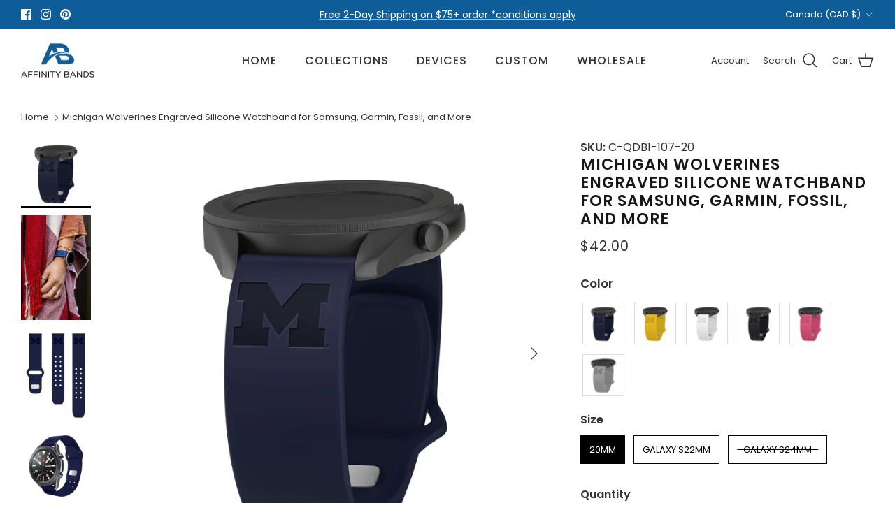

--- FILE ---
content_type: text/html; charset=utf-8
request_url: https://sapi.negate.io/script
body_size: -382
content:
GN7kdEj15McZjZhbtA1+ynBj7FgQYun6aslAVvXd/+AUt7jUWfKbnGE01jWyU42e+D8pGU5w2QPfb8VjWAyDzeE=

--- FILE ---
content_type: text/javascript
request_url: https://cdn.shopify.com/extensions/019bfad0-c82a-7af4-b96d-c1aa97303214/customily-options-3-125/assets/customily.shopify.script.js
body_size: 210331
content:
!function(t,e){"object"===typeof exports&&"object"===typeof module?module.exports=e():"function"===typeof define&&define.amd?define([],e):"object"===typeof exports?exports["customily.shopify.script"]=e():t["customily.shopify.script"]=e()}(window,(function(){return function(t){function e(e){for(var o,n,a=e[0],r=e[1],s=0,d=[];s<a.length;s++)n=a[s],Object.prototype.hasOwnProperty.call(i,n)&&i[n]&&d.push(i[n][0]),i[n]=0;for(o in r)Object.prototype.hasOwnProperty.call(r,o)&&(t[o]=r[o]);for(l&&l(e);d.length;)d.shift()()}var o={},i={1:0};function n(e){if(o[e])return o[e].exports;var i=o[e]={i:e,l:!1,exports:{}};return t[e].call(i.exports,i,i.exports,n),i.l=!0,i.exports}n.e=function(t){var e=[],o=i[t];if(0!==o)if(o)e.push(o[2]);else{var a=new Promise((function(e,n){o=i[t]=[e,n]}));e.push(o[2]=a);var r,s=document.createElement("script");s.charset="utf-8",s.timeout=120,n.nc&&s.setAttribute("nonce",n.nc),s.src=function(t){return n.p+"customily.shopify.script."+({0:"cart"}[t]||t)+".aebe73d65ef7df2bb6b4.js"}(t);var l=new Error;r=function(e){s.onerror=s.onload=null,clearTimeout(d);var o=i[t];if(0!==o){if(o){var n=e&&("load"===e.type?"missing":e.type),a=e&&e.target&&e.target.src;l.message="Loading chunk "+t+" failed.\n("+n+": "+a+")",l.name="ChunkLoadError",l.type=n,l.request=a,o[1](l)}i[t]=void 0}};var d=setTimeout((function(){r({type:"timeout",target:s})}),12e4);s.onerror=s.onload=r,document.head.appendChild(s)}return Promise.all(e)},n.m=t,n.c=o,n.d=function(t,e,o){n.o(t,e)||Object.defineProperty(t,e,{enumerable:!0,get:o})},n.r=function(t){"undefined"!==typeof Symbol&&Symbol.toStringTag&&Object.defineProperty(t,Symbol.toStringTag,{value:"Module"}),Object.defineProperty(t,"__esModule",{value:!0})},n.t=function(t,e){if(1&e&&(t=n(t)),8&e)return t;if(4&e&&"object"===typeof t&&t&&t.__esModule)return t;var o=Object.create(null);if(n.r(o),Object.defineProperty(o,"default",{enumerable:!0,value:t}),2&e&&"string"!=typeof t)for(var i in t)n.d(o,i,function(e){return t[e]}.bind(null,i));return o},n.n=function(t){var e=t&&t.__esModule?function(){return t.default}:function(){return t};return n.d(e,"a",e),e},n.o=function(t,e){return Object.prototype.hasOwnProperty.call(t,e)},n.p="",n.oe=function(t){throw console.error(t),t};var a=window.customily_options_shopify_jsonpFunction_NDqTZNBHtTHSskPs8SJS=window.customily_options_shopify_jsonpFunction_NDqTZNBHtTHSskPs8SJS||[],r=a.push.bind(a);a.push=e,a=a.slice();for(var s=0;s<a.length;s++)e(a[s]);var l=r;return n(n.s="./src/index.ts")}({"./node_modules/axios/index.js":function(t,e,o){t.exports=o("./node_modules/axios/lib/axios.js")},"./node_modules/axios/lib/adapters/xhr.js":function(t,e,o){"use strict";var i=o("./node_modules/axios/lib/utils.js"),n=o("./node_modules/axios/lib/core/settle.js"),a=o("./node_modules/axios/lib/helpers/cookies.js"),r=o("./node_modules/axios/lib/helpers/buildURL.js"),s=o("./node_modules/axios/lib/core/buildFullPath.js"),l=o("./node_modules/axios/lib/helpers/parseHeaders.js"),d=o("./node_modules/axios/lib/helpers/isURLSameOrigin.js"),c=o("./node_modules/axios/lib/defaults/transitional.js"),u=o("./node_modules/axios/lib/core/AxiosError.js"),p=o("./node_modules/axios/lib/cancel/CanceledError.js"),m=o("./node_modules/axios/lib/helpers/parseProtocol.js");t.exports=function(t){return new Promise((function(e,o){var h,v=t.data,f=t.headers,b=t.responseType;function g(){t.cancelToken&&t.cancelToken.unsubscribe(h),t.signal&&t.signal.removeEventListener("abort",h)}i.isFormData(v)&&i.isStandardBrowserEnv()&&delete f["Content-Type"];var y=new XMLHttpRequest;if(t.auth){var w=t.auth.username||"",x=t.auth.password?unescape(encodeURIComponent(t.auth.password)):"";f.Authorization="Basic "+btoa(w+":"+x)}var _=s(t.baseURL,t.url);function j(){if(y){var i="getAllResponseHeaders"in y?l(y.getAllResponseHeaders()):null,a={data:b&&"text"!==b&&"json"!==b?y.response:y.responseText,status:y.status,statusText:y.statusText,headers:i,config:t,request:y};n((function(t){e(t),g()}),(function(t){o(t),g()}),a),y=null}}if(y.open(t.method.toUpperCase(),r(_,t.params,t.paramsSerializer),!0),y.timeout=t.timeout,"onloadend"in y?y.onloadend=j:y.onreadystatechange=function(){y&&4===y.readyState&&(0!==y.status||y.responseURL&&0===y.responseURL.indexOf("file:"))&&setTimeout(j)},y.onabort=function(){y&&(o(new u("Request aborted",u.ECONNABORTED,t,y)),y=null)},y.onerror=function(){o(new u("Network Error",u.ERR_NETWORK,t,y,y)),y=null},y.ontimeout=function(){var e=t.timeout?"timeout of "+t.timeout+"ms exceeded":"timeout exceeded",i=t.transitional||c;t.timeoutErrorMessage&&(e=t.timeoutErrorMessage),o(new u(e,i.clarifyTimeoutError?u.ETIMEDOUT:u.ECONNABORTED,t,y)),y=null},i.isStandardBrowserEnv()){var O=(t.withCredentials||d(_))&&t.xsrfCookieName?a.read(t.xsrfCookieName):void 0;O&&(f[t.xsrfHeaderName]=O)}"setRequestHeader"in y&&i.forEach(f,(function(t,e){"undefined"===typeof v&&"content-type"===e.toLowerCase()?delete f[e]:y.setRequestHeader(e,t)})),i.isUndefined(t.withCredentials)||(y.withCredentials=!!t.withCredentials),b&&"json"!==b&&(y.responseType=t.responseType),"function"===typeof t.onDownloadProgress&&y.addEventListener("progress",t.onDownloadProgress),"function"===typeof t.onUploadProgress&&y.upload&&y.upload.addEventListener("progress",t.onUploadProgress),(t.cancelToken||t.signal)&&(h=function(t){y&&(o(!t||t&&t.type?new p:t),y.abort(),y=null)},t.cancelToken&&t.cancelToken.subscribe(h),t.signal&&(t.signal.aborted?h():t.signal.addEventListener("abort",h))),v||(v=null);var C=m(_);C&&-1===["http","https","file"].indexOf(C)?o(new u("Unsupported protocol "+C+":",u.ERR_BAD_REQUEST,t)):y.send(v)}))}},"./node_modules/axios/lib/axios.js":function(t,e,o){"use strict";var i=o("./node_modules/axios/lib/utils.js"),n=o("./node_modules/axios/lib/helpers/bind.js"),a=o("./node_modules/axios/lib/core/Axios.js"),r=o("./node_modules/axios/lib/core/mergeConfig.js");var s=function t(e){var o=new a(e),s=n(a.prototype.request,o);return i.extend(s,a.prototype,o),i.extend(s,o),s.create=function(o){return t(r(e,o))},s}(o("./node_modules/axios/lib/defaults/index.js"));s.Axios=a,s.CanceledError=o("./node_modules/axios/lib/cancel/CanceledError.js"),s.CancelToken=o("./node_modules/axios/lib/cancel/CancelToken.js"),s.isCancel=o("./node_modules/axios/lib/cancel/isCancel.js"),s.VERSION=o("./node_modules/axios/lib/env/data.js").version,s.toFormData=o("./node_modules/axios/lib/helpers/toFormData.js"),s.AxiosError=o("./node_modules/axios/lib/core/AxiosError.js"),s.Cancel=s.CanceledError,s.all=function(t){return Promise.all(t)},s.spread=o("./node_modules/axios/lib/helpers/spread.js"),s.isAxiosError=o("./node_modules/axios/lib/helpers/isAxiosError.js"),t.exports=s,t.exports.default=s},"./node_modules/axios/lib/cancel/CancelToken.js":function(t,e,o){"use strict";var i=o("./node_modules/axios/lib/cancel/CanceledError.js");function n(t){if("function"!==typeof t)throw new TypeError("executor must be a function.");var e;this.promise=new Promise((function(t){e=t}));var o=this;this.promise.then((function(t){if(o._listeners){var e,i=o._listeners.length;for(e=0;e<i;e++)o._listeners[e](t);o._listeners=null}})),this.promise.then=function(t){var e,i=new Promise((function(t){o.subscribe(t),e=t})).then(t);return i.cancel=function(){o.unsubscribe(e)},i},t((function(t){o.reason||(o.reason=new i(t),e(o.reason))}))}n.prototype.throwIfRequested=function(){if(this.reason)throw this.reason},n.prototype.subscribe=function(t){this.reason?t(this.reason):this._listeners?this._listeners.push(t):this._listeners=[t]},n.prototype.unsubscribe=function(t){if(this._listeners){var e=this._listeners.indexOf(t);-1!==e&&this._listeners.splice(e,1)}},n.source=function(){var t;return{token:new n((function(e){t=e})),cancel:t}},t.exports=n},"./node_modules/axios/lib/cancel/CanceledError.js":function(t,e,o){"use strict";var i=o("./node_modules/axios/lib/core/AxiosError.js");function n(t){i.call(this,null==t?"canceled":t,i.ERR_CANCELED),this.name="CanceledError"}o("./node_modules/axios/lib/utils.js").inherits(n,i,{__CANCEL__:!0}),t.exports=n},"./node_modules/axios/lib/cancel/isCancel.js":function(t,e,o){"use strict";t.exports=function(t){return!(!t||!t.__CANCEL__)}},"./node_modules/axios/lib/core/Axios.js":function(t,e,o){"use strict";var i=o("./node_modules/axios/lib/utils.js"),n=o("./node_modules/axios/lib/helpers/buildURL.js"),a=o("./node_modules/axios/lib/core/InterceptorManager.js"),r=o("./node_modules/axios/lib/core/dispatchRequest.js"),s=o("./node_modules/axios/lib/core/mergeConfig.js"),l=o("./node_modules/axios/lib/core/buildFullPath.js"),d=o("./node_modules/axios/lib/helpers/validator.js"),c=d.validators;function u(t){this.defaults=t,this.interceptors={request:new a,response:new a}}u.prototype.request=function(t,e){"string"===typeof t?(e=e||{}).url=t:e=t||{},(e=s(this.defaults,e)).method?e.method=e.method.toLowerCase():this.defaults.method?e.method=this.defaults.method.toLowerCase():e.method="get";var o=e.transitional;void 0!==o&&d.assertOptions(o,{silentJSONParsing:c.transitional(c.boolean),forcedJSONParsing:c.transitional(c.boolean),clarifyTimeoutError:c.transitional(c.boolean)},!1);var i=[],n=!0;this.interceptors.request.forEach((function(t){"function"===typeof t.runWhen&&!1===t.runWhen(e)||(n=n&&t.synchronous,i.unshift(t.fulfilled,t.rejected))}));var a,l=[];if(this.interceptors.response.forEach((function(t){l.push(t.fulfilled,t.rejected)})),!n){var u=[r,void 0];for(Array.prototype.unshift.apply(u,i),u=u.concat(l),a=Promise.resolve(e);u.length;)a=a.then(u.shift(),u.shift());return a}for(var p=e;i.length;){var m=i.shift(),h=i.shift();try{p=m(p)}catch(v){h(v);break}}try{a=r(p)}catch(v){return Promise.reject(v)}for(;l.length;)a=a.then(l.shift(),l.shift());return a},u.prototype.getUri=function(t){t=s(this.defaults,t);var e=l(t.baseURL,t.url);return n(e,t.params,t.paramsSerializer)},i.forEach(["delete","get","head","options"],(function(t){u.prototype[t]=function(e,o){return this.request(s(o||{},{method:t,url:e,data:(o||{}).data}))}})),i.forEach(["post","put","patch"],(function(t){function e(e){return function(o,i,n){return this.request(s(n||{},{method:t,headers:e?{"Content-Type":"multipart/form-data"}:{},url:o,data:i}))}}u.prototype[t]=e(),u.prototype[t+"Form"]=e(!0)})),t.exports=u},"./node_modules/axios/lib/core/AxiosError.js":function(t,e,o){"use strict";var i=o("./node_modules/axios/lib/utils.js");function n(t,e,o,i,n){Error.call(this),this.message=t,this.name="AxiosError",e&&(this.code=e),o&&(this.config=o),i&&(this.request=i),n&&(this.response=n)}i.inherits(n,Error,{toJSON:function(){return{message:this.message,name:this.name,description:this.description,number:this.number,fileName:this.fileName,lineNumber:this.lineNumber,columnNumber:this.columnNumber,stack:this.stack,config:this.config,code:this.code,status:this.response&&this.response.status?this.response.status:null}}});var a=n.prototype,r={};["ERR_BAD_OPTION_VALUE","ERR_BAD_OPTION","ECONNABORTED","ETIMEDOUT","ERR_NETWORK","ERR_FR_TOO_MANY_REDIRECTS","ERR_DEPRECATED","ERR_BAD_RESPONSE","ERR_BAD_REQUEST","ERR_CANCELED"].forEach((function(t){r[t]={value:t}})),Object.defineProperties(n,r),Object.defineProperty(a,"isAxiosError",{value:!0}),n.from=function(t,e,o,r,s,l){var d=Object.create(a);return i.toFlatObject(t,d,(function(t){return t!==Error.prototype})),n.call(d,t.message,e,o,r,s),d.name=t.name,l&&Object.assign(d,l),d},t.exports=n},"./node_modules/axios/lib/core/InterceptorManager.js":function(t,e,o){"use strict";var i=o("./node_modules/axios/lib/utils.js");function n(){this.handlers=[]}n.prototype.use=function(t,e,o){return this.handlers.push({fulfilled:t,rejected:e,synchronous:!!o&&o.synchronous,runWhen:o?o.runWhen:null}),this.handlers.length-1},n.prototype.eject=function(t){this.handlers[t]&&(this.handlers[t]=null)},n.prototype.forEach=function(t){i.forEach(this.handlers,(function(e){null!==e&&t(e)}))},t.exports=n},"./node_modules/axios/lib/core/buildFullPath.js":function(t,e,o){"use strict";var i=o("./node_modules/axios/lib/helpers/isAbsoluteURL.js"),n=o("./node_modules/axios/lib/helpers/combineURLs.js");t.exports=function(t,e){return t&&!i(e)?n(t,e):e}},"./node_modules/axios/lib/core/dispatchRequest.js":function(t,e,o){"use strict";var i=o("./node_modules/axios/lib/utils.js"),n=o("./node_modules/axios/lib/core/transformData.js"),a=o("./node_modules/axios/lib/cancel/isCancel.js"),r=o("./node_modules/axios/lib/defaults/index.js"),s=o("./node_modules/axios/lib/cancel/CanceledError.js");function l(t){if(t.cancelToken&&t.cancelToken.throwIfRequested(),t.signal&&t.signal.aborted)throw new s}t.exports=function(t){return l(t),t.headers=t.headers||{},t.data=n.call(t,t.data,t.headers,t.transformRequest),t.headers=i.merge(t.headers.common||{},t.headers[t.method]||{},t.headers),i.forEach(["delete","get","head","post","put","patch","common"],(function(e){delete t.headers[e]})),(t.adapter||r.adapter)(t).then((function(e){return l(t),e.data=n.call(t,e.data,e.headers,t.transformResponse),e}),(function(e){return a(e)||(l(t),e&&e.response&&(e.response.data=n.call(t,e.response.data,e.response.headers,t.transformResponse))),Promise.reject(e)}))}},"./node_modules/axios/lib/core/mergeConfig.js":function(t,e,o){"use strict";var i=o("./node_modules/axios/lib/utils.js");t.exports=function(t,e){e=e||{};var o={};function n(t,e){return i.isPlainObject(t)&&i.isPlainObject(e)?i.merge(t,e):i.isPlainObject(e)?i.merge({},e):i.isArray(e)?e.slice():e}function a(o){return i.isUndefined(e[o])?i.isUndefined(t[o])?void 0:n(void 0,t[o]):n(t[o],e[o])}function r(t){if(!i.isUndefined(e[t]))return n(void 0,e[t])}function s(o){return i.isUndefined(e[o])?i.isUndefined(t[o])?void 0:n(void 0,t[o]):n(void 0,e[o])}function l(o){return o in e?n(t[o],e[o]):o in t?n(void 0,t[o]):void 0}var d={url:r,method:r,data:r,baseURL:s,transformRequest:s,transformResponse:s,paramsSerializer:s,timeout:s,timeoutMessage:s,withCredentials:s,adapter:s,responseType:s,xsrfCookieName:s,xsrfHeaderName:s,onUploadProgress:s,onDownloadProgress:s,decompress:s,maxContentLength:s,maxBodyLength:s,beforeRedirect:s,transport:s,httpAgent:s,httpsAgent:s,cancelToken:s,socketPath:s,responseEncoding:s,validateStatus:l};return i.forEach(Object.keys(t).concat(Object.keys(e)),(function(t){var e=d[t]||a,n=e(t);i.isUndefined(n)&&e!==l||(o[t]=n)})),o}},"./node_modules/axios/lib/core/settle.js":function(t,e,o){"use strict";var i=o("./node_modules/axios/lib/core/AxiosError.js");t.exports=function(t,e,o){var n=o.config.validateStatus;o.status&&n&&!n(o.status)?e(new i("Request failed with status code "+o.status,[i.ERR_BAD_REQUEST,i.ERR_BAD_RESPONSE][Math.floor(o.status/100)-4],o.config,o.request,o)):t(o)}},"./node_modules/axios/lib/core/transformData.js":function(t,e,o){"use strict";var i=o("./node_modules/axios/lib/utils.js"),n=o("./node_modules/axios/lib/defaults/index.js");t.exports=function(t,e,o){var a=this||n;return i.forEach(o,(function(o){t=o.call(a,t,e)})),t}},"./node_modules/axios/lib/defaults/index.js":function(t,e,o){"use strict";var i=o("./node_modules/axios/lib/utils.js"),n=o("./node_modules/axios/lib/helpers/normalizeHeaderName.js"),a=o("./node_modules/axios/lib/core/AxiosError.js"),r=o("./node_modules/axios/lib/defaults/transitional.js"),s=o("./node_modules/axios/lib/helpers/toFormData.js"),l={"Content-Type":"application/x-www-form-urlencoded"};function d(t,e){!i.isUndefined(t)&&i.isUndefined(t["Content-Type"])&&(t["Content-Type"]=e)}var c={transitional:r,adapter:function(){var t;return("undefined"!==typeof XMLHttpRequest||"undefined"!==typeof process&&"[object process]"===Object.prototype.toString.call(process))&&(t=o("./node_modules/axios/lib/adapters/xhr.js")),t}(),transformRequest:[function(t,e){if(n(e,"Accept"),n(e,"Content-Type"),i.isFormData(t)||i.isArrayBuffer(t)||i.isBuffer(t)||i.isStream(t)||i.isFile(t)||i.isBlob(t))return t;if(i.isArrayBufferView(t))return t.buffer;if(i.isURLSearchParams(t))return d(e,"application/x-www-form-urlencoded;charset=utf-8"),t.toString();var o,a=i.isObject(t),r=e&&e["Content-Type"];if((o=i.isFileList(t))||a&&"multipart/form-data"===r){var l=this.env&&this.env.FormData;return s(o?{"files[]":t}:t,l&&new l)}return a||"application/json"===r?(d(e,"application/json"),function(t,e,o){if(i.isString(t))try{return(e||JSON.parse)(t),i.trim(t)}catch(n){if("SyntaxError"!==n.name)throw n}return(o||JSON.stringify)(t)}(t)):t}],transformResponse:[function(t){var e=this.transitional||c.transitional,o=e&&e.silentJSONParsing,n=e&&e.forcedJSONParsing,r=!o&&"json"===this.responseType;if(r||n&&i.isString(t)&&t.length)try{return JSON.parse(t)}catch(s){if(r){if("SyntaxError"===s.name)throw a.from(s,a.ERR_BAD_RESPONSE,this,null,this.response);throw s}}return t}],timeout:0,xsrfCookieName:"XSRF-TOKEN",xsrfHeaderName:"X-XSRF-TOKEN",maxContentLength:-1,maxBodyLength:-1,env:{FormData:o("./node_modules/axios/lib/helpers/null.js")},validateStatus:function(t){return t>=200&&t<300},headers:{common:{Accept:"application/json, text/plain, */*"}}};i.forEach(["delete","get","head"],(function(t){c.headers[t]={}})),i.forEach(["post","put","patch"],(function(t){c.headers[t]=i.merge(l)})),t.exports=c},"./node_modules/axios/lib/defaults/transitional.js":function(t,e,o){"use strict";t.exports={silentJSONParsing:!0,forcedJSONParsing:!0,clarifyTimeoutError:!1}},"./node_modules/axios/lib/env/data.js":function(t,e){t.exports={version:"0.27.2"}},"./node_modules/axios/lib/helpers/bind.js":function(t,e,o){"use strict";t.exports=function(t,e){return function(){for(var o=new Array(arguments.length),i=0;i<o.length;i++)o[i]=arguments[i];return t.apply(e,o)}}},"./node_modules/axios/lib/helpers/buildURL.js":function(t,e,o){"use strict";var i=o("./node_modules/axios/lib/utils.js");function n(t){return encodeURIComponent(t).replace(/%3A/gi,":").replace(/%24/g,"$").replace(/%2C/gi,",").replace(/%20/g,"+").replace(/%5B/gi,"[").replace(/%5D/gi,"]")}t.exports=function(t,e,o){if(!e)return t;var a;if(o)a=o(e);else if(i.isURLSearchParams(e))a=e.toString();else{var r=[];i.forEach(e,(function(t,e){null!==t&&"undefined"!==typeof t&&(i.isArray(t)?e+="[]":t=[t],i.forEach(t,(function(t){i.isDate(t)?t=t.toISOString():i.isObject(t)&&(t=JSON.stringify(t)),r.push(n(e)+"="+n(t))})))})),a=r.join("&")}if(a){var s=t.indexOf("#");-1!==s&&(t=t.slice(0,s)),t+=(-1===t.indexOf("?")?"?":"&")+a}return t}},"./node_modules/axios/lib/helpers/combineURLs.js":function(t,e,o){"use strict";t.exports=function(t,e){return e?t.replace(/\/+$/,"")+"/"+e.replace(/^\/+/,""):t}},"./node_modules/axios/lib/helpers/cookies.js":function(t,e,o){"use strict";var i=o("./node_modules/axios/lib/utils.js");t.exports=i.isStandardBrowserEnv()?{write:function(t,e,o,n,a,r){var s=[];s.push(t+"="+encodeURIComponent(e)),i.isNumber(o)&&s.push("expires="+new Date(o).toGMTString()),i.isString(n)&&s.push("path="+n),i.isString(a)&&s.push("domain="+a),!0===r&&s.push("secure"),document.cookie=s.join("; ")},read:function(t){var e=document.cookie.match(new RegExp("(^|;\\s*)("+t+")=([^;]*)"));return e?decodeURIComponent(e[3]):null},remove:function(t){this.write(t,"",Date.now()-864e5)}}:{write:function(){},read:function(){return null},remove:function(){}}},"./node_modules/axios/lib/helpers/isAbsoluteURL.js":function(t,e,o){"use strict";t.exports=function(t){return/^([a-z][a-z\d+\-.]*:)?\/\//i.test(t)}},"./node_modules/axios/lib/helpers/isAxiosError.js":function(t,e,o){"use strict";var i=o("./node_modules/axios/lib/utils.js");t.exports=function(t){return i.isObject(t)&&!0===t.isAxiosError}},"./node_modules/axios/lib/helpers/isURLSameOrigin.js":function(t,e,o){"use strict";var i=o("./node_modules/axios/lib/utils.js");t.exports=i.isStandardBrowserEnv()?function(){var t,e=/(msie|trident)/i.test(navigator.userAgent),o=document.createElement("a");function n(t){var i=t;return e&&(o.setAttribute("href",i),i=o.href),o.setAttribute("href",i),{href:o.href,protocol:o.protocol?o.protocol.replace(/:$/,""):"",host:o.host,search:o.search?o.search.replace(/^\?/,""):"",hash:o.hash?o.hash.replace(/^#/,""):"",hostname:o.hostname,port:o.port,pathname:"/"===o.pathname.charAt(0)?o.pathname:"/"+o.pathname}}return t=n(window.location.href),function(e){var o=i.isString(e)?n(e):e;return o.protocol===t.protocol&&o.host===t.host}}():function(){return!0}},"./node_modules/axios/lib/helpers/normalizeHeaderName.js":function(t,e,o){"use strict";var i=o("./node_modules/axios/lib/utils.js");t.exports=function(t,e){i.forEach(t,(function(o,i){i!==e&&i.toUpperCase()===e.toUpperCase()&&(t[e]=o,delete t[i])}))}},"./node_modules/axios/lib/helpers/null.js":function(t,e){t.exports=null},"./node_modules/axios/lib/helpers/parseHeaders.js":function(t,e,o){"use strict";var i=o("./node_modules/axios/lib/utils.js"),n=["age","authorization","content-length","content-type","etag","expires","from","host","if-modified-since","if-unmodified-since","last-modified","location","max-forwards","proxy-authorization","referer","retry-after","user-agent"];t.exports=function(t){var e,o,a,r={};return t?(i.forEach(t.split("\n"),(function(t){if(a=t.indexOf(":"),e=i.trim(t.substr(0,a)).toLowerCase(),o=i.trim(t.substr(a+1)),e){if(r[e]&&n.indexOf(e)>=0)return;r[e]="set-cookie"===e?(r[e]?r[e]:[]).concat([o]):r[e]?r[e]+", "+o:o}})),r):r}},"./node_modules/axios/lib/helpers/parseProtocol.js":function(t,e,o){"use strict";t.exports=function(t){var e=/^([-+\w]{1,25})(:?\/\/|:)/.exec(t);return e&&e[1]||""}},"./node_modules/axios/lib/helpers/spread.js":function(t,e,o){"use strict";t.exports=function(t){return function(e){return t.apply(null,e)}}},"./node_modules/axios/lib/helpers/toFormData.js":function(t,e,o){"use strict";var i=o("./node_modules/axios/lib/utils.js");t.exports=function(t,e){e=e||new FormData;var o=[];function n(t){return null===t?"":i.isDate(t)?t.toISOString():i.isArrayBuffer(t)||i.isTypedArray(t)?"function"===typeof Blob?new Blob([t]):Buffer.from(t):t}return function t(a,r){if(i.isPlainObject(a)||i.isArray(a)){if(-1!==o.indexOf(a))throw Error("Circular reference detected in "+r);o.push(a),i.forEach(a,(function(o,a){if(!i.isUndefined(o)){var s,l=r?r+"."+a:a;if(o&&!r&&"object"===typeof o)if(i.endsWith(a,"{}"))o=JSON.stringify(o);else if(i.endsWith(a,"[]")&&(s=i.toArray(o)))return void s.forEach((function(t){!i.isUndefined(t)&&e.append(l,n(t))}));t(o,l)}})),o.pop()}else e.append(r,n(a))}(t),e}},"./node_modules/axios/lib/helpers/validator.js":function(t,e,o){"use strict";var i=o("./node_modules/axios/lib/env/data.js").version,n=o("./node_modules/axios/lib/core/AxiosError.js"),a={};["object","boolean","number","function","string","symbol"].forEach((function(t,e){a[t]=function(o){return typeof o===t||"a"+(e<1?"n ":" ")+t}}));var r={};a.transitional=function(t,e,o){function a(t,e){return"[Axios v"+i+"] Transitional option '"+t+"'"+e+(o?". "+o:"")}return function(o,i,s){if(!1===t)throw new n(a(i," has been removed"+(e?" in "+e:"")),n.ERR_DEPRECATED);return e&&!r[i]&&(r[i]=!0,console.warn(a(i," has been deprecated since v"+e+" and will be removed in the near future"))),!t||t(o,i,s)}},t.exports={assertOptions:function(t,e,o){if("object"!==typeof t)throw new n("options must be an object",n.ERR_BAD_OPTION_VALUE);for(var i=Object.keys(t),a=i.length;a-- >0;){var r=i[a],s=e[r];if(s){var l=t[r],d=void 0===l||s(l,r,t);if(!0!==d)throw new n("option "+r+" must be "+d,n.ERR_BAD_OPTION_VALUE)}else if(!0!==o)throw new n("Unknown option "+r,n.ERR_BAD_OPTION)}},validators:a}},"./node_modules/axios/lib/utils.js":function(t,e,o){"use strict";var i,n=o("./node_modules/axios/lib/helpers/bind.js"),a=Object.prototype.toString,r=(i=Object.create(null),function(t){var e=a.call(t);return i[e]||(i[e]=e.slice(8,-1).toLowerCase())});function s(t){return t=t.toLowerCase(),function(e){return r(e)===t}}function l(t){return Array.isArray(t)}function d(t){return"undefined"===typeof t}var c=s("ArrayBuffer");function u(t){return null!==t&&"object"===typeof t}function p(t){if("object"!==r(t))return!1;var e=Object.getPrototypeOf(t);return null===e||e===Object.prototype}var m=s("Date"),h=s("File"),v=s("Blob"),f=s("FileList");function b(t){return"[object Function]"===a.call(t)}var g=s("URLSearchParams");function y(t,e){if(null!==t&&"undefined"!==typeof t)if("object"!==typeof t&&(t=[t]),l(t))for(var o=0,i=t.length;o<i;o++)e.call(null,t[o],o,t);else for(var n in t)Object.prototype.hasOwnProperty.call(t,n)&&e.call(null,t[n],n,t)}var w,x=(w="undefined"!==typeof Uint8Array&&Object.getPrototypeOf(Uint8Array),function(t){return w&&t instanceof w});t.exports={isArray:l,isArrayBuffer:c,isBuffer:function(t){return null!==t&&!d(t)&&null!==t.constructor&&!d(t.constructor)&&"function"===typeof t.constructor.isBuffer&&t.constructor.isBuffer(t)},isFormData:function(t){return t&&("function"===typeof FormData&&t instanceof FormData||"[object FormData]"===a.call(t)||b(t.toString)&&"[object FormData]"===t.toString())},isArrayBufferView:function(t){return"undefined"!==typeof ArrayBuffer&&ArrayBuffer.isView?ArrayBuffer.isView(t):t&&t.buffer&&c(t.buffer)},isString:function(t){return"string"===typeof t},isNumber:function(t){return"number"===typeof t},isObject:u,isPlainObject:p,isUndefined:d,isDate:m,isFile:h,isBlob:v,isFunction:b,isStream:function(t){return u(t)&&b(t.pipe)},isURLSearchParams:g,isStandardBrowserEnv:function(){return("undefined"===typeof navigator||"ReactNative"!==navigator.product&&"NativeScript"!==navigator.product&&"NS"!==navigator.product)&&("undefined"!==typeof window&&"undefined"!==typeof document)},forEach:y,merge:function t(){var e={};function o(o,i){p(e[i])&&p(o)?e[i]=t(e[i],o):p(o)?e[i]=t({},o):l(o)?e[i]=o.slice():e[i]=o}for(var i=0,n=arguments.length;i<n;i++)y(arguments[i],o);return e},extend:function(t,e,o){return y(e,(function(e,i){t[i]=o&&"function"===typeof e?n(e,o):e})),t},trim:function(t){return t.trim?t.trim():t.replace(/^\s+|\s+$/g,"")},stripBOM:function(t){return 65279===t.charCodeAt(0)&&(t=t.slice(1)),t},inherits:function(t,e,o,i){t.prototype=Object.create(e.prototype,i),t.prototype.constructor=t,o&&Object.assign(t.prototype,o)},toFlatObject:function(t,e,o){var i,n,a,r={};e=e||{};do{for(n=(i=Object.getOwnPropertyNames(t)).length;n-- >0;)r[a=i[n]]||(e[a]=t[a],r[a]=!0);t=Object.getPrototypeOf(t)}while(t&&(!o||o(t,e))&&t!==Object.prototype);return e},kindOf:r,kindOfTest:s,endsWith:function(t,e,o){t=String(t),(void 0===o||o>t.length)&&(o=t.length),o-=e.length;var i=t.indexOf(e,o);return-1!==i&&i===o},toArray:function(t){if(!t)return null;var e=t.length;if(d(e))return null;for(var o=new Array(e);e-- >0;)o[e]=t[e];return o},isTypedArray:x,isFileList:f}},"./node_modules/clamp/index.js":function(t,e){t.exports=function(t,e,o){return e<o?t<e?e:t>o?o:t:t<o?o:t>e?e:t}},"./node_modules/css-loader/dist/cjs.js!./node_modules/sass-loader/dist/cjs.js!./node_modules/tippy.js/index.css":function(t,e,o){(e=o("./node_modules/css-loader/dist/runtime/api.js")(!1)).push([t.i,'.tippy-iOS{cursor:pointer !important;-webkit-tap-highlight-color:transparent}.tippy-popper{transition-timing-function:cubic-bezier(0.165, 0.84, 0.44, 1);max-width:calc(100% - 8px);pointer-events:none;outline:0}.tippy-popper[x-placement^=top] .tippy-backdrop{border-radius:40% 40% 0 0}.tippy-popper[x-placement^=top] .tippy-roundarrow{bottom:-7px;bottom:-6.5px;-webkit-transform-origin:50% 0;transform-origin:50% 0;margin:0 3px}.tippy-popper[x-placement^=top] .tippy-roundarrow svg{position:absolute;left:0;-webkit-transform:rotate(180deg);transform:rotate(180deg)}.tippy-popper[x-placement^=top] .tippy-arrow{border-top:8px solid #333;border-right:8px solid transparent;border-left:8px solid transparent;bottom:-7px;margin:0 3px;-webkit-transform-origin:50% 0;transform-origin:50% 0}.tippy-popper[x-placement^=top] .tippy-backdrop{-webkit-transform-origin:0 25%;transform-origin:0 25%}.tippy-popper[x-placement^=top] .tippy-backdrop[data-state=visible]{-webkit-transform:scale(1) translate(-50%, -55%);transform:scale(1) translate(-50%, -55%)}.tippy-popper[x-placement^=top] .tippy-backdrop[data-state=hidden]{-webkit-transform:scale(0.2) translate(-50%, -45%);transform:scale(0.2) translate(-50%, -45%);opacity:0}.tippy-popper[x-placement^=top] [data-animation=shift-toward][data-state=visible]{-webkit-transform:translateY(-10px);transform:translateY(-10px)}.tippy-popper[x-placement^=top] [data-animation=shift-toward][data-state=hidden]{opacity:0;-webkit-transform:translateY(-20px);transform:translateY(-20px)}.tippy-popper[x-placement^=top] [data-animation=perspective]{-webkit-transform-origin:bottom;transform-origin:bottom}.tippy-popper[x-placement^=top] [data-animation=perspective][data-state=visible]{-webkit-transform:perspective(700px) translateY(-10px);transform:perspective(700px) translateY(-10px)}.tippy-popper[x-placement^=top] [data-animation=perspective][data-state=hidden]{opacity:0;-webkit-transform:perspective(700px) rotateX(60deg);transform:perspective(700px) rotateX(60deg)}.tippy-popper[x-placement^=top] [data-animation=fade][data-state=visible]{-webkit-transform:translateY(-10px);transform:translateY(-10px)}.tippy-popper[x-placement^=top] [data-animation=fade][data-state=hidden]{opacity:0;-webkit-transform:translateY(-10px);transform:translateY(-10px)}.tippy-popper[x-placement^=top] [data-animation=shift-away][data-state=visible]{-webkit-transform:translateY(-10px);transform:translateY(-10px)}.tippy-popper[x-placement^=top] [data-animation=shift-away][data-state=hidden]{opacity:0}.tippy-popper[x-placement^=top] [data-animation=scale]{-webkit-transform-origin:bottom;transform-origin:bottom}.tippy-popper[x-placement^=top] [data-animation=scale][data-state=visible]{-webkit-transform:translateY(-10px);transform:translateY(-10px)}.tippy-popper[x-placement^=top] [data-animation=scale][data-state=hidden]{opacity:0;-webkit-transform:translateY(-10px) scale(0.5);transform:translateY(-10px) scale(0.5)}.tippy-popper[x-placement^=bottom] .tippy-backdrop{border-radius:0 0 30% 30%}.tippy-popper[x-placement^=bottom] .tippy-roundarrow{top:-7px;-webkit-transform-origin:50% 100%;transform-origin:50% 100%;margin:0 3px}.tippy-popper[x-placement^=bottom] .tippy-roundarrow svg{position:absolute;left:0}.tippy-popper[x-placement^=bottom] .tippy-arrow{border-bottom:8px solid #333;border-right:8px solid transparent;border-left:8px solid transparent;top:-7px;margin:0 3px;-webkit-transform-origin:50% 100%;transform-origin:50% 100%}.tippy-popper[x-placement^=bottom] .tippy-backdrop{-webkit-transform-origin:0 -50%;transform-origin:0 -50%}.tippy-popper[x-placement^=bottom] .tippy-backdrop[data-state=visible]{-webkit-transform:scale(1) translate(-50%, -45%);transform:scale(1) translate(-50%, -45%)}.tippy-popper[x-placement^=bottom] .tippy-backdrop[data-state=hidden]{-webkit-transform:scale(0.2) translate(-50%);transform:scale(0.2) translate(-50%);opacity:0}.tippy-popper[x-placement^=bottom] [data-animation=shift-toward][data-state=visible]{-webkit-transform:translateY(10px);transform:translateY(10px)}.tippy-popper[x-placement^=bottom] [data-animation=shift-toward][data-state=hidden]{opacity:0;-webkit-transform:translateY(20px);transform:translateY(20px)}.tippy-popper[x-placement^=bottom] [data-animation=perspective]{-webkit-transform-origin:top;transform-origin:top}.tippy-popper[x-placement^=bottom] [data-animation=perspective][data-state=visible]{-webkit-transform:perspective(700px) translateY(10px);transform:perspective(700px) translateY(10px)}.tippy-popper[x-placement^=bottom] [data-animation=perspective][data-state=hidden]{opacity:0;-webkit-transform:perspective(700px) rotateX(-60deg);transform:perspective(700px) rotateX(-60deg)}.tippy-popper[x-placement^=bottom] [data-animation=fade][data-state=visible]{-webkit-transform:translateY(10px);transform:translateY(10px)}.tippy-popper[x-placement^=bottom] [data-animation=fade][data-state=hidden]{opacity:0;-webkit-transform:translateY(10px);transform:translateY(10px)}.tippy-popper[x-placement^=bottom] [data-animation=shift-away][data-state=visible]{-webkit-transform:translateY(10px);transform:translateY(10px)}.tippy-popper[x-placement^=bottom] [data-animation=shift-away][data-state=hidden]{opacity:0}.tippy-popper[x-placement^=bottom] [data-animation=scale]{-webkit-transform-origin:top;transform-origin:top}.tippy-popper[x-placement^=bottom] [data-animation=scale][data-state=visible]{-webkit-transform:translateY(10px);transform:translateY(10px)}.tippy-popper[x-placement^=bottom] [data-animation=scale][data-state=hidden]{opacity:0;-webkit-transform:translateY(10px) scale(0.5);transform:translateY(10px) scale(0.5)}.tippy-popper[x-placement^=left] .tippy-backdrop{border-radius:50% 0 0 50%}.tippy-popper[x-placement^=left] .tippy-roundarrow{right:-12px;-webkit-transform-origin:33.33333333% 50%;transform-origin:33.33333333% 50%;margin:3px 0}.tippy-popper[x-placement^=left] .tippy-roundarrow svg{position:absolute;left:0;-webkit-transform:rotate(90deg);transform:rotate(90deg)}.tippy-popper[x-placement^=left] .tippy-arrow{border-left:8px solid #333;border-top:8px solid transparent;border-bottom:8px solid transparent;right:-7px;margin:3px 0;-webkit-transform-origin:0 50%;transform-origin:0 50%}.tippy-popper[x-placement^=left] .tippy-backdrop{-webkit-transform-origin:50% 0;transform-origin:50% 0}.tippy-popper[x-placement^=left] .tippy-backdrop[data-state=visible]{-webkit-transform:scale(1) translate(-50%, -50%);transform:scale(1) translate(-50%, -50%)}.tippy-popper[x-placement^=left] .tippy-backdrop[data-state=hidden]{-webkit-transform:scale(0.2) translate(-75%, -50%);transform:scale(0.2) translate(-75%, -50%);opacity:0}.tippy-popper[x-placement^=left] [data-animation=shift-toward][data-state=visible]{-webkit-transform:translateX(-10px);transform:translateX(-10px)}.tippy-popper[x-placement^=left] [data-animation=shift-toward][data-state=hidden]{opacity:0;-webkit-transform:translateX(-20px);transform:translateX(-20px)}.tippy-popper[x-placement^=left] [data-animation=perspective]{-webkit-transform-origin:right;transform-origin:right}.tippy-popper[x-placement^=left] [data-animation=perspective][data-state=visible]{-webkit-transform:perspective(700px) translateX(-10px);transform:perspective(700px) translateX(-10px)}.tippy-popper[x-placement^=left] [data-animation=perspective][data-state=hidden]{opacity:0;-webkit-transform:perspective(700px) rotateY(-60deg);transform:perspective(700px) rotateY(-60deg)}.tippy-popper[x-placement^=left] [data-animation=fade][data-state=visible]{-webkit-transform:translateX(-10px);transform:translateX(-10px)}.tippy-popper[x-placement^=left] [data-animation=fade][data-state=hidden]{opacity:0;-webkit-transform:translateX(-10px);transform:translateX(-10px)}.tippy-popper[x-placement^=left] [data-animation=shift-away][data-state=visible]{-webkit-transform:translateX(-10px);transform:translateX(-10px)}.tippy-popper[x-placement^=left] [data-animation=shift-away][data-state=hidden]{opacity:0}.tippy-popper[x-placement^=left] [data-animation=scale]{-webkit-transform-origin:right;transform-origin:right}.tippy-popper[x-placement^=left] [data-animation=scale][data-state=visible]{-webkit-transform:translateX(-10px);transform:translateX(-10px)}.tippy-popper[x-placement^=left] [data-animation=scale][data-state=hidden]{opacity:0;-webkit-transform:translateX(-10px) scale(0.5);transform:translateX(-10px) scale(0.5)}.tippy-popper[x-placement^=right] .tippy-backdrop{border-radius:0 50% 50% 0}.tippy-popper[x-placement^=right] .tippy-roundarrow{left:-12px;-webkit-transform-origin:66.66666666% 50%;transform-origin:66.66666666% 50%;margin:3px 0}.tippy-popper[x-placement^=right] .tippy-roundarrow svg{position:absolute;left:0;-webkit-transform:rotate(-90deg);transform:rotate(-90deg)}.tippy-popper[x-placement^=right] .tippy-arrow{border-right:8px solid #333;border-top:8px solid transparent;border-bottom:8px solid transparent;left:-7px;margin:3px 0;-webkit-transform-origin:100% 50%;transform-origin:100% 50%}.tippy-popper[x-placement^=right] .tippy-backdrop{-webkit-transform-origin:-50% 0;transform-origin:-50% 0}.tippy-popper[x-placement^=right] .tippy-backdrop[data-state=visible]{-webkit-transform:scale(1) translate(-50%, -50%);transform:scale(1) translate(-50%, -50%)}.tippy-popper[x-placement^=right] .tippy-backdrop[data-state=hidden]{-webkit-transform:scale(0.2) translate(-25%, -50%);transform:scale(0.2) translate(-25%, -50%);opacity:0}.tippy-popper[x-placement^=right] [data-animation=shift-toward][data-state=visible]{-webkit-transform:translateX(10px);transform:translateX(10px)}.tippy-popper[x-placement^=right] [data-animation=shift-toward][data-state=hidden]{opacity:0;-webkit-transform:translateX(20px);transform:translateX(20px)}.tippy-popper[x-placement^=right] [data-animation=perspective]{-webkit-transform-origin:left;transform-origin:left}.tippy-popper[x-placement^=right] [data-animation=perspective][data-state=visible]{-webkit-transform:perspective(700px) translateX(10px);transform:perspective(700px) translateX(10px)}.tippy-popper[x-placement^=right] [data-animation=perspective][data-state=hidden]{opacity:0;-webkit-transform:perspective(700px) rotateY(60deg);transform:perspective(700px) rotateY(60deg)}.tippy-popper[x-placement^=right] [data-animation=fade][data-state=visible]{-webkit-transform:translateX(10px);transform:translateX(10px)}.tippy-popper[x-placement^=right] [data-animation=fade][data-state=hidden]{opacity:0;-webkit-transform:translateX(10px);transform:translateX(10px)}.tippy-popper[x-placement^=right] [data-animation=shift-away][data-state=visible]{-webkit-transform:translateX(10px);transform:translateX(10px)}.tippy-popper[x-placement^=right] [data-animation=shift-away][data-state=hidden]{opacity:0}.tippy-popper[x-placement^=right] [data-animation=scale]{-webkit-transform-origin:left;transform-origin:left}.tippy-popper[x-placement^=right] [data-animation=scale][data-state=visible]{-webkit-transform:translateX(10px);transform:translateX(10px)}.tippy-popper[x-placement^=right] [data-animation=scale][data-state=hidden]{opacity:0;-webkit-transform:translateX(10px) scale(0.5);transform:translateX(10px) scale(0.5)}.tippy-tooltip{position:relative;color:#fff;border-radius:.25rem;font-size:.875rem;padding:.3125rem .5625rem;line-height:1.4;text-align:center;background-color:#333}.tippy-tooltip[data-size=small]{padding:.1875rem .375rem;font-size:.75rem}.tippy-tooltip[data-size=large]{padding:.375rem .75rem;font-size:1rem}.tippy-tooltip[data-animatefill]{overflow:hidden;background-color:initial}.tippy-tooltip[data-interactive],.tippy-tooltip[data-interactive] .tippy-roundarrow path{pointer-events:auto}.tippy-tooltip[data-inertia][data-state=visible]{transition-timing-function:cubic-bezier(0.54, 1.5, 0.38, 1.11)}.tippy-tooltip[data-inertia][data-state=hidden]{transition-timing-function:ease}.tippy-arrow,.tippy-roundarrow{position:absolute;width:0;height:0}.tippy-roundarrow{width:18px;height:7px;fill:#333;pointer-events:none}.tippy-backdrop{position:absolute;background-color:#333;border-radius:50%;width:calc(110% + 2rem);left:50%;top:50%;z-index:-1;transition:all cubic-bezier(0.46, 0.1, 0.52, 0.98);-webkit-backface-visibility:hidden;backface-visibility:hidden}.tippy-backdrop:after{content:"";float:left;padding-top:100%}.tippy-backdrop+.tippy-content{transition-property:opacity;will-change:opacity}.tippy-backdrop+.tippy-content[data-state=hidden]{opacity:0}\n',""]),t.exports=e},"./node_modules/css-loader/dist/cjs.js!./node_modules/sass-loader/dist/cjs.js!./src/assets/css/general.scss":function(t,e,o){(e=o("./node_modules/css-loader/dist/runtime/api.js")(!1)).push([t.i,".cl-img-controls-margin{margin-bottom:60px !important}.cl-canvas-container{display:flex;background:transparent}.cl-canvas-container .canvas-wrapper{margin:auto;max-width:100%;flex-shrink:0}.canvas-wrapper *:empty{display:unset !important}.customily-text-bounce-enter-active{animation:customily-text-bounce-in 0.3s}.customily-text-bounce-leave-active{animation:customily-text-bounce-in 0.3s reverse}@-webkit-keyframes customily-text-bounce-in{0%{position:absolute;margin-left:5px;font-size:inherit}50%{position:absolute;margin-left:5px;font-size:20px}100%{position:absolute;margin-left:5px;font-size:inherit}}@-moz-keyframes customily-text-bounce-in{0%{position:absolute;margin-left:5px;font-size:inherit}50%{position:absolute;margin-left:5px;font-size:20px}100%{position:absolute;margin-left:5px;font-size:inherit}}@-ms-keyframes customily-text-bounce-in{0%{position:absolute;margin-left:5px;font-size:inherit}50%{position:absolute;margin-left:5px;font-size:20px}100%{position:absolute;margin-left:5px;font-size:inherit}}@-o-keyframes customily-text-bounce-in{0%{position:absolute;margin-left:5px;font-size:inherit}50%{position:absolute;margin-left:5px;font-size:20px}100%{position:absolute;margin-left:5px;font-size:inherit}}@keyframes customily-text-bounce-in{0%{position:absolute;margin-left:5px;font-size:inherit}50%{position:absolute;margin-left:5px;font-size:20px}100%{position:absolute;margin-left:5px;font-size:inherit}}#cl_optionsapp .customily_option{margin-bottom:5px;display:flex;justify-content:space-between}#cl_optionsapp .customily_option input:not([type='checkbox']):not(.vc-input__input),#cl_optionsapp .customily_option select{min-width:100px;min-height:35px}#cl_optionsapp .customily_option input[type='checkbox']{min-width:20px;min-height:20px;max-width:20px;max-height:20px}#cl_optionsapp .customily_option label .option_number{display:none}#cl_optionsapp .customily_option label .option_name{display:inline-block}#cl_optionsapp .customily_option .cl-option-content{width:100%}#cl_optionsapp .swatch-container,#cl_optionsapp .cl-color-picker-container{display:flex;flex-wrap:wrap;flex-direction:row}#cl_optionsapp .swatch-container .swatch,#cl_optionsapp .cl-color-picker-container .swatch{color:#f5d5c4;border:unset}#cl_optionsapp .cl-color-picker-container label.cl-rainbow{background:radial-gradient(circle closest-side, #fff, #000),conic-gradient(red,#ff8000,#ff0,#80ff00,lime,#00ff80,cyan,#0080ff,blue,#8000ff,#f0f,#ff0080,red);background-blend-mode:screen}#cl_optionsapp .swatch-container input{display:none}#cl_optionsapp .swatch-container .swatch{--min-width: unset !important;--min-height: unset !important}#cl_optionsapp textarea{resize:none !important;width:100%;min-height:initial;margin:0}#cl_optionsapp .swatch-container .swatch,#cl_optionsapp .cl-color-picker-container .cl-color-picker{margin:3px 6px;position:relative;width:auto;padding:0}#cl_optionsapp .swatch-container label,#cl_optionsapp .cl-color-picker label{box-sizing:border-box;box-shadow:0 0 2px 1px rgba(0,0,0,0.2);border:3px solid #fff;padding:0 !important;display:flex;justify-content:center;align-items:center;outline:none}#cl_optionsapp .swatch-container input:checked ~ label{border-color:currentColor;margin:0}#cl_optionsapp .swatch-container label img,#cl_optionsapp .cl-color-picker label img{max-width:unset !important;max-height:unset !important;width:40px;display:block;pointer-events:none;object-fit:cover}#cl_optionsapp .help-text{width:100%;color:#9e9e9e;text-align:left;display:block}#customily-options{width:100% !important;margin-bottom:10px}@media (max-width: 767px){#customily-options{position:relative}}.cl-options-background{border-radius:4px;padding:0.4em 1em 1em 1em}.cl-co-border{border-bottom:1px solid #dddddd !important}.cl-co-padding{padding-bottom:15px !important}.cl-co-no-padding{padding-bottom:0 !important}.cl-co-hidden{display:none !important}.cl_remove-image{margin-left:10px;padding-left:15px;padding-right:15px;min-width:unset}.cl-error-message{color:red;font-style:italic;line-height:1;text-align:left;display:inline-flex}.customily-add-addond-error{color:#ffffff !important}.cl-image-validation-hidden{display:none !important}.cl-cursor-not-allowed{cursor:not-allowed !important}.disable-scroll{overflow:hidden !important}.disable-pointer-events{pointer-events:none !important}.disable-transform{transform:none !important;-moz-transform:none !important;-ms-transform:none !important;-o-transform:none !important;-webkit-transform:none !important}.display-inline{display:inline !important}.disable-after::after{content:none !important;display:none !important}.disable-before::before{content:none !important;display:none !important}#cl_optionsapp{width:100% !important}#cl_optionsapp :focus-visible:not(input):not(textarea):not(select){outline:none !important}#cl_optionsapp .customily_option.cl-has-checkbox{display:block}.customily_option{width:100% !important;flex-wrap:wrap;justify-content:flex-start !important}.customily_option.cl-has-checkbox{margin-top:15px;text-align:left}.customily_option.cl-has-checkbox input{vertical-align:top}.customily_option.cl-has-checkbox .cl-checkbox-label{margin-left:35px;margin-top:10px !important}.customily_option.cl-has-checkbox .cl-option-content{position:unset;width:auto !important}.customily-dall-e-button{margin-top:1rem;margin-right:1rem;float:left}.customily_option>input{max-width:100%}#cl_optionsapp select,#cl_optionsapp input:not([type='checkbox']):not(.vc-input__input){border:1px solid #d5d5d5;border-radius:1px;-webkit-appearance:none;-moz-appearance:none;padding-left:8px;width:100%;outline-color:currentColor}#cl_optionsapp .checkbox-container{display:block;margin-top:10px;justify-content:left}#cl_optionsapp input::placeholder{color:#777}#cl_optionsapp select{background:url(//cdn.shopify.com/s/files/1/0035/5876/8707/t/2/assets/select-arrow.png?896572340288148682) no-repeat right #fff}@media (max-width: 767.98px){#cl_optionsapp .customily_option:not(.customily_option.cl-has-checkbox){justify-content:center !important}#cl_optionsapp select,#cl_optionsapp input:not([type='checkbox']){font-size:16px}}#cl_optionsapp label{margin-top:1em;width:100%;user-select:none}.customily-file-input.customily-file-with-thumbnail{display:flex;place-items:center;align-items:flex-start}#cl_optionsapp .swatch-container label,.customily-file-input label,#cl_optionsapp .cl-color-picker label{margin-top:0px !important}.customily-file-input-thumbnail{display:inline-block;margin-right:10px}.customily-file-input-thumbnail img{min-width:100%;min-height:100%;max-width:64px;max-height:64px;margin-bottom:-5px;border-radius:10px;object-fit:contain}#cl_optionsapp .tooltip{top:unset !important;right:unset !important}#cl_optionsapp .tooltip:before{display:none !important}.swatch label,.cl-color-picker label{margin:0 !important}.cl-color-picker-container .cl-color-picker{display:flex}.cl-color-picker-container .cl-color-picker label{display:flex !important;border-color:black !important;border-width:1px !important;cursor:pointer}.cl-color-picker-container .cl-color-picker label img{padding:5px}.cl-color-picker-container .cl-chrome-picker-container .vc-saturation-circle{border-radius:15px}.cl-color-picker-container .cl-chrome-picker-container .vc-chrome-active-color{border-radius:15px}.cl-color-picker-container .cl-material-picker-container{display:none;width:100%}.cl-color-picker-tooltip-theme{background-color:transparent;max-width:100% !important}.cl-color-picker-tooltip-theme div:empty{display:inherit}@media (max-width: 767px){.cl-color-picker-container{justify-content:inherit}.cl-color-picker-container .cl-color-picker{display:none !important}.cl-color-picker-container .cl-chrome-picker-container{display:none !important}.cl-color-picker-container .cl-material-picker-container{display:block !important}.cl-color-picker-container .vc-slider-swatch-picker{display:inherit !important}}\n",""]),t.exports=e},"./node_modules/css-loader/dist/cjs.js!./node_modules/sass-loader/dist/cjs.js!./src/assets/css/loader-indicator/loading.scss":function(t,e,o){(e=o("./node_modules/css-loader/dist/runtime/api.js")(!1)).push([t.i,".ld-over-inverse.running{pointer-events:none !important}.ld-ring{width:1em !important;height:1em !important;position:relative !important;color:inherit !important;display:inline-block !important;box-sizing:content-box !important}.ld-ring:after{content:' ' !important;display:block !important;width:2em !important;height:2em !important;box-sizing:border-box !important;transform-origin:0em 0em !important;transform:translateZ(0) scale(0.5) !important;backface-visibility:hidden !important}.ld-ring:after{border-radius:50% !important;border:0.3em solid currentColor !important;border-left-color:transparent !important}.ld-loader{background-size:cover !important}.ld{transform-origin:50% 50% !important;transform-box:fill-box !important}@keyframes ld-cycle{0%{animation-timing-function:cubic-bezier(0.3333, 0.3333, 0.6667, 0.6667);transform:rotate(0deg)}100%{transform:rotate(360deg)}}.ld.ld-cycle{animation:ld-cycle 1s infinite linear !important}\n",""]),t.exports=e},"./node_modules/css-loader/dist/cjs.js!./node_modules/sass-loader/dist/cjs.js!./src/assets/css/loader-indicator/spinner.scss":function(t,e,o){(e=o("./node_modules/css-loader/dist/runtime/api.js")(!1)).push([t.i,".ld-ext-right,.ld-ext-left,.ld-ext-bottom,.ld-ext-top,.ld-over,.ld-over-inverse,.ld-over-full,.ld-over-full-inverse{position:relative !important;transition:all 0.3s !important;transition-timing-function:ease-in !important}.ld-ext-right>.ld,.ld-ext-left>.ld,.ld-ext-bottom>.ld,.ld-ext-top>.ld,.ld-over>.ld,.ld-over-inverse>.ld,.ld-over-full>.ld,.ld-over-full-inverse>.ld{position:absolute !important;top:50% !important;left:50% !important;width:1em !important;height:1em !important;margin:-0.5em !important;opacity:0 !important;z-index:-1 !important;transition:all 0.3s !important;transition-timing-function:ease-in !important}.ld-ext-right>.ld>*,.ld-ext-left>.ld>*,.ld-ext-bottom>.ld>*,.ld-ext-top>.ld>*,.ld-over>.ld>*,.ld-over-inverse>.ld>*,.ld-over-full>.ld>*,.ld-over-full-inverse>.ld>*{width:1em !important;height:1em !important;position:absolute !important;top:50% !important;left:50% !important;transform:translate(-0.5em, -0.5em) !important}.ld-ext-right.running>.ld,.ld-ext-left.running>.ld,.ld-ext-bottom.running>.ld,.ld-ext-top.running>.ld,.ld-over.running>.ld,.ld-over-inverse.running>.ld,.ld-over-full.running>.ld,.ld-over-full-inverse.running>.ld{opacity:1 !important;z-index:auto !important;visibility:visible !important;background:rgba(0,0,0,0.6) !important}.ld-ext-right.running{padding-right:2.5em !important}.ld-ext-right>.ld{top:50% !important;left:auto !important;right:1.25em !important}.ld-ext-left.running{padding-left:2.5em !important}.ld-ext-left>.ld{top:50% !important;right:auto !important;left:1.25em !important}.ld-ext-bottom.running{padding-bottom:2.5em !important}.ld-ext-bottom>.ld{top:auto !important;left:50% !important;bottom:1.25em !important}.ld-ext-top.running{padding-top:2.5em !important}.ld-ext-top>.ld{bottom:auto !important;left:50% !important;top:1.25em !important}.ld-over:before,.ld-over-inverse:before,.ld-over-full:before,.ld-over-full-inverse:before{content:' ' !important;display:block !important;position:absolute !important;z-index:-1 !important;top:0 !important;left:0 !important;width:100% !important;height:100% !important;transition:all 0.3s !important;transition-timing-function:ease-in !important;border-radius:inherit !important}.ld-over.running>.ld,.ld-over-inverse.running>.ld,.ld-over-full.running>.ld,.ld-over-full-inverse.running>.ld{z-index:4001 !important;background-color:transparent !important}.ld-over-inverse.running:before,.ld-over-full.running:before,.ld-over-full-inverse.running:before{opacity:1 !important;z-index:4000 !important;display:block !important;background:rgba(0,0,0,0.6) !important}.ld-over.running:before{background:rgba(240,240,240,0.8) !important}.ld-over-full.running>.ld,.ld-over-full-inverse.running>.ld,.ld-over-full.running:before,.ld-over-full-inverse.running:before{position:fixed !important}.ld-over-full>.ld{color:rgba(0,0,0,0.8) !important}.ld-over-inverse>.ld{color:rgba(255,255,255,0.8) !important}.ld-over-full-inverse>.ld{color:rgba(255,255,255,0.8) !important}\n",""]),t.exports=e},"./node_modules/css-loader/dist/cjs.js!./node_modules/sass-loader/dist/cjs.js!./src/assets/css/tiny-essentials.scss":function(t,e,o){(e=o("./node_modules/css-loader/dist/runtime/api.js")(!1)).push([t.i,".hidden-cart-btn,.customily-modal-hidden,.hidden-buy-now-btn{display:none !important}\n",""]),t.exports=e},"./node_modules/css-loader/dist/cjs.js!./node_modules/sass-loader/dist/cjs.js!./src/components/Modal/styles/_export.scss":function(t,e,o){(e=o("./node_modules/css-loader/dist/runtime/api.js")(!1)).push([t.i,"\n",""]),e.locals={dialogContentPadding:"15px",mobileHeaderHeight:"50px",cartButtonsContainerHeight:"60px"},t.exports=e},"./node_modules/css-loader/dist/cjs.js!./node_modules/vue-loader/lib/loaders/stylePostLoader.js!./node_modules/sass-loader/dist/cjs.js!./node_modules/vue-loader/lib/index.js?!./node_modules/vue-color/src/components/Chrome.vue?vue&type=style&index=0&lang=css&":function(t,e,o){(e=o("./node_modules/css-loader/dist/runtime/api.js")(!1)).push([t.i,".vc-chrome{background:#fff;border-radius:2px;box-shadow:0 0 2px rgba(0,0,0,0.3),0 4px 8px rgba(0,0,0,0.3);box-sizing:initial;width:225px;font-family:Menlo;background-color:#fff}.vc-chrome-controls{display:flex}.vc-chrome-color-wrap{position:relative;width:36px}.vc-chrome-active-color{position:relative;width:30px;height:30px;border-radius:15px;overflow:hidden;z-index:1}.vc-chrome-color-wrap .vc-checkerboard{width:30px;height:30px;border-radius:15px;background-size:auto}.vc-chrome-sliders{flex:1}.vc-chrome-fields-wrap{display:flex;padding-top:16px}.vc-chrome-fields{display:flex;margin-left:-6px;flex:1}.vc-chrome-field{padding-left:6px;width:100%}.vc-chrome-toggle-btn{width:32px;text-align:right;position:relative}.vc-chrome-toggle-icon{margin-right:-4px;margin-top:12px;cursor:pointer;position:relative;z-index:2}.vc-chrome-toggle-icon-highlight{position:absolute;width:24px;height:28px;background:#eee;border-radius:4px;top:10px;left:12px}.vc-chrome-hue-wrap{position:relative;height:10px;margin-bottom:8px}.vc-chrome-alpha-wrap{position:relative;height:10px}.vc-chrome-hue-wrap .vc-hue{border-radius:2px}.vc-chrome-alpha-wrap .vc-alpha-gradient{border-radius:2px}.vc-chrome-hue-wrap .vc-hue-picker,.vc-chrome-alpha-wrap .vc-alpha-picker{width:12px;height:12px;border-radius:6px;transform:translate(-6px, -2px);background-color:#f8f8f8;box-shadow:0 1px 4px 0 rgba(0,0,0,0.37)}.vc-chrome-body{padding:16px 16px 12px;background-color:#fff}.vc-chrome-saturation-wrap{width:100%;padding-bottom:55%;position:relative;border-radius:2px 2px 0 0;overflow:hidden}.vc-chrome-saturation-wrap .vc-saturation-circle{width:12px;height:12px}.vc-chrome-fields .vc-input__input{font-size:11px;color:#333;width:100%;border-radius:2px;border:none;box-shadow:inset 0 0 0 1px #dadada;height:21px;text-align:center}.vc-chrome-fields .vc-input__label{text-transform:uppercase;font-size:11px;line-height:11px;color:#969696;text-align:center;display:block;margin-top:12px}.vc-chrome__disable-alpha .vc-chrome-active-color{width:18px;height:18px}.vc-chrome__disable-alpha .vc-chrome-color-wrap{width:30px}.vc-chrome__disable-alpha .vc-chrome-hue-wrap{margin-top:4px;margin-bottom:4px}\n",""]),t.exports=e},"./node_modules/css-loader/dist/cjs.js!./node_modules/vue-loader/lib/loaders/stylePostLoader.js!./node_modules/sass-loader/dist/cjs.js!./node_modules/vue-loader/lib/index.js?!./node_modules/vue-color/src/components/Slider.vue?vue&type=style&index=0&lang=css&":function(t,e,o){(e=o("./node_modules/css-loader/dist/runtime/api.js")(!1)).push([t.i,".vc-slider{position:relative;width:410px}.vc-slider-hue-warp{height:12px;position:relative}.vc-slider-hue-warp .vc-hue-picker{width:14px;height:14px;border-radius:6px;transform:translate(-7px, -2px);background-color:#f8f8f8;box-shadow:0 1px 4px 0 rgba(0,0,0,0.37)}.vc-slider-swatches{display:flex;margin-top:20px}.vc-slider-swatch{margin-right:1px;flex:1;width:20%}.vc-slider-swatch:first-child{margin-right:1px}.vc-slider-swatch:first-child .vc-slider-swatch-picker{border-radius:2px 0px 0px 2px}.vc-slider-swatch:last-child{margin-right:0}.vc-slider-swatch:last-child .vc-slider-swatch-picker{border-radius:0px 2px 2px 0px}.vc-slider-swatch-picker{cursor:pointer;height:12px}.vc-slider-swatch:nth-child(n) .vc-slider-swatch-picker.vc-slider-swatch-picker--active{transform:scaleY(1.8);border-radius:3.6px/2px}.vc-slider-swatch-picker--white{box-shadow:inset 0 0 0 1px #ddd}.vc-slider-swatch-picker--active.vc-slider-swatch-picker--white{box-shadow:inset 0 0 0 0.6px #ddd}\n",""]),t.exports=e},"./node_modules/css-loader/dist/cjs.js!./node_modules/vue-loader/lib/loaders/stylePostLoader.js!./node_modules/sass-loader/dist/cjs.js!./node_modules/vue-loader/lib/index.js?!./node_modules/vue-color/src/components/common/Alpha.vue?vue&type=style&index=0&lang=css&":function(t,e,o){(e=o("./node_modules/css-loader/dist/runtime/api.js")(!1)).push([t.i,".vc-alpha{position:absolute;top:0px;right:0px;bottom:0px;left:0px}.vc-alpha-checkboard-wrap{position:absolute;top:0px;right:0px;bottom:0px;left:0px;overflow:hidden}.vc-alpha-gradient{position:absolute;top:0px;right:0px;bottom:0px;left:0px}.vc-alpha-container{cursor:pointer;position:relative;z-index:2;height:100%;margin:0 3px}.vc-alpha-pointer{z-index:2;position:absolute}.vc-alpha-picker{cursor:pointer;width:4px;border-radius:1px;height:8px;box-shadow:0 0 2px rgba(0,0,0,0.6);background:#fff;margin-top:1px;transform:translateX(-2px)}\n",""]),t.exports=e},"./node_modules/css-loader/dist/cjs.js!./node_modules/vue-loader/lib/loaders/stylePostLoader.js!./node_modules/sass-loader/dist/cjs.js!./node_modules/vue-loader/lib/index.js?!./node_modules/vue-color/src/components/common/Checkboard.vue?vue&type=style&index=0&lang=css&":function(t,e,o){(e=o("./node_modules/css-loader/dist/runtime/api.js")(!1)).push([t.i,".vc-checkerboard{position:absolute;top:0px;right:0px;bottom:0px;left:0px;background-size:contain}\n",""]),t.exports=e},"./node_modules/css-loader/dist/cjs.js!./node_modules/vue-loader/lib/loaders/stylePostLoader.js!./node_modules/sass-loader/dist/cjs.js!./node_modules/vue-loader/lib/index.js?!./node_modules/vue-color/src/components/common/EditableInput.vue?vue&type=style&index=0&lang=css&":function(t,e,o){(e=o("./node_modules/css-loader/dist/runtime/api.js")(!1)).push([t.i,".vc-editable-input{position:relative}.vc-input__input{padding:0;border:0;outline:none}.vc-input__label{text-transform:capitalize}\n",""]),t.exports=e},"./node_modules/css-loader/dist/cjs.js!./node_modules/vue-loader/lib/loaders/stylePostLoader.js!./node_modules/sass-loader/dist/cjs.js!./node_modules/vue-loader/lib/index.js?!./node_modules/vue-color/src/components/common/Hue.vue?vue&type=style&index=0&lang=css&":function(t,e,o){(e=o("./node_modules/css-loader/dist/runtime/api.js")(!1)).push([t.i,".vc-hue{position:absolute;top:0px;right:0px;bottom:0px;left:0px;border-radius:2px}.vc-hue--horizontal{background:linear-gradient(to right, red 0%, #ff0 17%, lime 33%, cyan 50%, blue 67%, #f0f 83%, red 100%)}.vc-hue--vertical{background:linear-gradient(to top, red 0%, #ff0 17%, lime 33%, cyan 50%, blue 67%, #f0f 83%, red 100%)}.vc-hue-container{cursor:pointer;margin:0 2px;position:relative;height:100%}.vc-hue-pointer{z-index:2;position:absolute}.vc-hue-picker{cursor:pointer;margin-top:1px;width:4px;border-radius:1px;height:8px;box-shadow:0 0 2px rgba(0,0,0,0.6);background:#fff;transform:translateX(-2px)}\n",""]),t.exports=e},"./node_modules/css-loader/dist/cjs.js!./node_modules/vue-loader/lib/loaders/stylePostLoader.js!./node_modules/sass-loader/dist/cjs.js!./node_modules/vue-loader/lib/index.js?!./node_modules/vue-color/src/components/common/Saturation.vue?vue&type=style&index=0&lang=css&":function(t,e,o){(e=o("./node_modules/css-loader/dist/runtime/api.js")(!1)).push([t.i,".vc-saturation,.vc-saturation--white,.vc-saturation--black{cursor:pointer;position:absolute;top:0;left:0;right:0;bottom:0}.vc-saturation--white{background:linear-gradient(to right, #fff, rgba(255,255,255,0))}.vc-saturation--black{background:linear-gradient(to top, #000, rgba(0,0,0,0))}.vc-saturation-pointer{cursor:pointer;position:absolute}.vc-saturation-circle{cursor:head;width:4px;height:4px;box-shadow:0 0 0 1.5px #fff,inset 0 0 1px 1px rgba(0,0,0,0.3),0 0 1px 2px rgba(0,0,0,0.4);border-radius:50%;transform:translate(-2px, -2px)}\n",""]),t.exports=e},"./node_modules/css-loader/dist/cjs.js!./node_modules/vue-loader/lib/loaders/stylePostLoader.js!./node_modules/sass-loader/dist/cjs.js!./node_modules/vue-loader/lib/index.js?!./src/components/Buttons/Buttons.vue?vue&type=style&index=0&lang=scss&":function(t,e,o){(e=o("./node_modules/css-loader/dist/runtime/api.js")(!1)).push([t.i,".csh-buttons_container{width:100%;display:flex;flex-direction:column;gap:0.5em;margin:0.5em 0}.csh-buttons_container div:empty{display:none}.csh-buttons_container div{display:flex;gap:0.5em}.csh-buttons_container div:not(.csh-buttons-container-split){flex-direction:column}.csh-buttons_container div.csh-buttons-container-split{flex-direction:row;align-items:end}.csh-buttons_container div.csh-buttons-container-split>div:not(.csh-button-qty){width:100%}.csh-buttons_container div.csh-buttons-container-split>div.csh-button-qty{width:35%}.csh-buttons_container .csh-button-qty button{margin-top:0px !important}.csh-buttons_container .csh-button-full{width:100%}.csh-buttons_container .csh-button-full button{width:100% !important}.csh-buttons_container .csh-button-qty .csh-button-split{width:35%}.csh-buttons_container .csh-button-atc .csh-button-split{width:65%}\n",""]),t.exports=e},"./node_modules/css-loader/dist/cjs.js!./node_modules/vue-loader/lib/loaders/stylePostLoader.js!./node_modules/sass-loader/dist/cjs.js!./node_modules/vue-loader/lib/index.js?!./src/components/CDatePicker/CDatePicker.vue?vue&type=style&index=0&id=19c81d8f&scoped=true&lang=css&":function(t,e,o){(e=o("./node_modules/css-loader/dist/runtime/api.js")(!1)).push([t.i,".c-datepicker[data-v-19c81d8f]{display:flex;flex-direction:column;gap:0.5rem}.c-datepicker__input[data-v-19c81d8f]{padding:0.5rem;border:1px solid var(--border-color, #d1d5db);border-radius:0.375rem;font-size:14px;transition:all 0.2s ease}.c-datepicker__input--error[data-v-19c81d8f]{border-color:var(--error-color, #dc2626)}.c-datepicker__error[data-v-19c81d8f]{color:var(--error-color, #dc2626);font-style:italic;line-height:1;text-align:left;display:inline-flex}\n",""]),t.exports=e},"./node_modules/css-loader/dist/cjs.js!./node_modules/vue-loader/lib/loaders/stylePostLoader.js!./node_modules/sass-loader/dist/cjs.js!./node_modules/vue-loader/lib/index.js?!./src/components/CImage/CImage.vue?vue&type=style&index=0&id=f7b29ae2&scoped=true&lang=scss&":function(t,e,o){(e=o("./node_modules/css-loader/dist/runtime/api.js")(!1)).push([t.i,".csh-image-container[data-v-f7b29ae2]{display:flex;justify-content:center;align-items:center;width:100%;height:100%}.csh-image-container.csh-backdrop[data-v-f7b29ae2]{background-color:rgba(0,0,0,0.1) !important}.csh-image-container img[data-v-f7b29ae2]{opacity:0;transition:opacity 0.6s}.csh-image-container img.csh-image-visible[data-v-f7b29ae2]{opacity:1}.csh-image-container .csh-spinner[data-v-f7b29ae2]{width:20px;height:20px;border:3px solid #fafafa;border-bottom-color:transparent;border-radius:50%;display:flex;box-sizing:border-box;animation:csh-rotation-data-v-f7b29ae2 1s linear infinite;position:absolute;opacity:0;transition:opacity 0.6s}.csh-image-container .csh-spinner-visible[data-v-f7b29ae2]{opacity:1}@-webkit-keyframes csh-rotation-data-v-f7b29ae2{0%{transform:rotate(0deg)}100%{transform:rotate(360deg)}}@keyframes csh-rotation-data-v-f7b29ae2{0%{transform:rotate(0deg)}100%{transform:rotate(360deg)}}\n",""]),t.exports=e},"./node_modules/css-loader/dist/cjs.js!./node_modules/vue-loader/lib/loaders/stylePostLoader.js!./node_modules/sass-loader/dist/cjs.js!./node_modules/vue-loader/lib/index.js?!./src/components/ConfirmDialog/ConfirmDialog.vue?vue&type=style&index=0&id=4232a3e1&scoped=true&lang=css&":function(t,e,o){(e=o("./node_modules/css-loader/dist/runtime/api.js")(!1)).push([t.i,".customily-confirm-dialog[data-v-4232a3e1]{position:fixed;top:0;left:0;width:100%;height:100%;background-color:rgba(0,0,0,0.5);display:flex;align-items:center;justify-content:center;z-index:9999}.customily-confirm-content[data-v-4232a3e1]{background-color:#fff;border-radius:8px;max-width:500px;width:90%;box-shadow:0 4px 20px rgba(0,0,0,0.15);position:relative;overflow:hidden}.customily-confirm-header[data-v-4232a3e1]{padding:20px 25px;position:relative}.customily-confirm-header h2[data-v-4232a3e1]{margin:0;font-size:28px;font-weight:600;color:#4a4a4a;line-height:1.2}.customily-close-btn[data-v-4232a3e1]{position:absolute;top:15px;right:15px;background:none;border:none;font-size:24px;color:#999;cursor:pointer;padding:0;width:30px;height:30px;display:flex;align-items:center;justify-content:center}.customily-close-btn[data-v-4232a3e1]:hover{color:#666}.customily-confirm-body[data-v-4232a3e1]{padding:0 25px 20px}.customily-confirm-message[data-v-4232a3e1]{margin:0;font-size:18px;line-height:1.5;color:#666;white-space:pre-line;text-align:center}.customily-confirm-footer[data-v-4232a3e1]{padding:0 25px 25px;display:flex;justify-content:center;gap:15px}.customily-btn[data-v-4232a3e1]{padding:12px 25px;border:none;border-radius:4px;cursor:pointer;font-size:16px;font-weight:500;min-width:120px;transition:background-color 0.2s, transform 0.1s}.customily-btn[data-v-4232a3e1]:hover{transform:translateY(-1px)}.customily-btn[data-v-4232a3e1]:active{transform:translateY(0)}.customily-btn-primary[data-v-4232a3e1]{background-color:#14294b;color:white}.customily-btn-primary[data-v-4232a3e1]:hover{background-color:#0e1e38}.customily-btn-secondary[data-v-4232a3e1]{background-color:#f0f0f0;color:#666}.customily-btn-secondary[data-v-4232a3e1]:hover{background-color:#e5e5e5}.customily-animations-fade-enter-active[data-v-4232a3e1],.customily-animations-fade-leave-active[data-v-4232a3e1]{transition:opacity 0.3s}.customily-animations-fade-enter[data-v-4232a3e1],.customily-animations-fade-leave-to[data-v-4232a3e1]{opacity:0}\n",""]),t.exports=e},"./node_modules/css-loader/dist/cjs.js!./node_modules/vue-loader/lib/loaders/stylePostLoader.js!./node_modules/sass-loader/dist/cjs.js!./node_modules/vue-loader/lib/index.js?!./src/components/CustomilyOptions/CustomilyOptions.vue?vue&type=style&index=0&id=0e6f4fef&lang=scss&scoped=true&":function(t,e,o){(e=o("./node_modules/css-loader/dist/runtime/api.js")(!1)).push([t.i,".fade[data-v-0e6f4fef]{transition:opacity 0.15s linear}@media (prefers-reduced-motion: reduce){.fade[data-v-0e6f4fef]{transition:none}}.fade[data-v-0e6f4fef]:not(.show){opacity:0}.collapse[data-v-0e6f4fef]:not(.show){display:none}.collapsing[data-v-0e6f4fef]{position:relative;height:0;overflow:hidden;transition:height 0.35s ease}@media (prefers-reduced-motion: reduce){.collapsing[data-v-0e6f4fef]{transition:none}}@keyframes spinner-border-data-v-0e6f4fef{to{transform:rotate(360deg)}}.spinner-border[data-v-0e6f4fef]{display:inline-block;width:2rem;height:2rem;vertical-align:text-bottom;border:.25em solid currentColor;border-right-color:transparent;border-radius:50%;animation:spinner-border-data-v-0e6f4fef .75s linear infinite}.spinner-border-sm[data-v-0e6f4fef]{width:1rem;height:1rem;border-width:.2em}@keyframes spinner-grow-data-v-0e6f4fef{0%{transform:scale(0)}50%{opacity:1}}.spinner-grow[data-v-0e6f4fef]{display:inline-block;width:2rem;height:2rem;vertical-align:text-bottom;background-color:currentColor;border-radius:50%;opacity:0;animation:spinner-grow-data-v-0e6f4fef .75s linear infinite}.spinner-grow-sm[data-v-0e6f4fef]{width:1rem;height:1rem}.pointer[data-v-0e6f4fef]{cursor:pointer}label.disabled[data-v-0e6f4fef]{cursor:not-allowed !important}.cl-unsupported-browser[data-v-0e6f4fef]{padding:0 10px}\n",""]),t.exports=e},"./node_modules/css-loader/dist/cjs.js!./node_modules/vue-loader/lib/loaders/stylePostLoader.js!./node_modules/sass-loader/dist/cjs.js!./node_modules/vue-loader/lib/index.js?!./src/components/DropdownModal/DropdownModal.vue?vue&type=style&index=0&id=7a7606c9&lang=scss&scoped=true&":function(t,e,o){(e=o("./node_modules/css-loader/dist/runtime/api.js")(!1)).push([t.i,".modal-overlay[data-v-7a7606c9]{z-index:1001001;padding:15px}\n",""]),t.exports=e},"./node_modules/css-loader/dist/cjs.js!./node_modules/vue-loader/lib/loaders/stylePostLoader.js!./node_modules/sass-loader/dist/cjs.js!./node_modules/vue-loader/lib/index.js?!./src/components/Gallery/Gallery.vue?vue&type=style&index=0&lang=scss&":function(t,e,o){(e=o("./node_modules/css-loader/dist/runtime/api.js")(!1)).push([t.i,".customily_gallery{direction:ltr !important}.customily_gallery_thumbnails .customily_gallery_thumbnails_container{display:flex;flex-wrap:nowrap;justify-content:flex-start;gap:10px;overflow-x:auto;overflow-y:hidden;padding:4px}.customily_gallery_thumbnails .customily_gallery_thumbnails_container::-webkit-scrollbar-track{border-radius:3px;background-color:#f5f5f5}.customily_gallery_thumbnails .customily_gallery_thumbnails_container::-webkit-scrollbar{width:5px;height:5px;background-color:#f5f5f5}.customily_gallery_thumbnails .customily_gallery_thumbnails_container::-webkit-scrollbar-thumb{border-radius:3px;background-color:#dcdcdc}.customily_gallery_thumbnails .customily_gallery_thumbnails_container::-webkit-scrollbar:horizontal{height:5px}.customily_gallery_thumbnails .customily_gallery_thumbnails_container::-webkit-scrollbar-thumb:horizontal{background-color:#dcdcdc}.customily_gallery_thumbnails .customily_gallery_thumbnails_container::-webkit-scrollbar-track:horizontal{background-color:#f5f5f5}.customily_gallery_thumbnails .customily_gallery_thumbnails_container img{width:100%;object-fit:contain;aspect-ratio:1/1;border-radius:5px;cursor:pointer}.customily_gallery_thumbnails .customily_gallery_thumbnails_container .customily_gallery_thumbnail{border-radius:5px;flex:0 0 auto}.customily_gallery_thumbnails .customily_gallery_thumbnails_container .customily_gallery_thumbnail:not(.active){opacity:0.5}.customily_gallery_thumbnails .customily_gallery_thumbnails_container .customily_gallery_thumbnail.active{border:2px solid #1d1d1d}.customily_gallery_media{display:flex;flex-direction:column}.customily_gallery_media img{width:100%;aspect-ratio:1/1;object-fit:contain;object-position:center;cursor:pointer;height:100%}.customily_gallery_media video{border:none;height:100%}.customily_gallery_video{width:100%}.canvas-thumbnail-badge{border-radius:7px;width:20px;height:20px;background:rgba(255,255,255,0.7);padding:1px 1px;transform:translate(4px, -30px);display:flex}.canvas-thumbnail.hidden,.customily_gallery_media .hidden{display:none}.customily_video_wrapper{width:100%;height:100%;display:flex;justify-content:center;align-items:center;padding:20px;background:transparent}.customily_gallery_external_video{width:80%;height:auto;max-width:800px;aspect-ratio:16 / 9}@media (max-width: 768px){.customily_gallery_external_video{width:100%}}.fade{transition:opacity 0.15s linear}@media (prefers-reduced-motion: reduce){.fade{transition:none}}.fade:not(.show){opacity:0}.collapse:not(.show){display:none}.collapsing{position:relative;height:0;overflow:hidden;transition:height 0.35s ease}@media (prefers-reduced-motion: reduce){.collapsing{transition:none}}@keyframes spinner-border{to{transform:rotate(360deg)}}.spinner-border{display:inline-block;width:2rem;height:2rem;vertical-align:text-bottom;border:.25em solid currentColor;border-right-color:transparent;border-radius:50%;animation:spinner-border .75s linear infinite}.spinner-border-sm{width:1rem;height:1rem;border-width:.2em}@keyframes spinner-grow{0%{transform:scale(0)}50%{opacity:1}}.spinner-grow{display:inline-block;width:2rem;height:2rem;vertical-align:text-bottom;background-color:currentColor;border-radius:50%;opacity:0;animation:spinner-grow .75s linear infinite}.spinner-grow-sm{width:1rem;height:1rem}\n",""]),t.exports=e},"./node_modules/css-loader/dist/cjs.js!./node_modules/vue-loader/lib/loaders/stylePostLoader.js!./node_modules/sass-loader/dist/cjs.js!./node_modules/vue-loader/lib/index.js?!./src/components/ImageUpload/ImageUpload.vue?vue&type=style&index=0&id=184c736e&lang=scss&scoped=true&":function(t,e,o){(e=o("./node_modules/css-loader/dist/runtime/api.js")(!1)).push([t.i,".fade[data-v-184c736e]{transition:opacity 0.15s linear}@media (prefers-reduced-motion: reduce){.fade[data-v-184c736e]{transition:none}}.fade[data-v-184c736e]:not(.show){opacity:0}.collapse[data-v-184c736e]:not(.show){display:none}.collapsing[data-v-184c736e]{position:relative;height:0;overflow:hidden;transition:height 0.35s ease}@media (prefers-reduced-motion: reduce){.collapsing[data-v-184c736e]{transition:none}}@keyframes spinner-border-data-v-184c736e{to{transform:rotate(360deg)}}.spinner-border[data-v-184c736e]{display:inline-block;width:2rem;height:2rem;vertical-align:text-bottom;border:.25em solid currentColor;border-right-color:transparent;border-radius:50%;animation:spinner-border-data-v-184c736e .75s linear infinite}.spinner-border-sm[data-v-184c736e]{width:1rem;height:1rem;border-width:.2em}@keyframes spinner-grow-data-v-184c736e{0%{transform:scale(0)}50%{opacity:1}}.spinner-grow[data-v-184c736e]{display:inline-block;width:2rem;height:2rem;vertical-align:text-bottom;background-color:currentColor;border-radius:50%;opacity:0;animation:spinner-grow-data-v-184c736e .75s linear infinite}.spinner-grow-sm[data-v-184c736e]{width:1rem;height:1rem}\n",""]),t.exports=e},"./node_modules/css-loader/dist/cjs.js!./node_modules/vue-loader/lib/loaders/stylePostLoader.js!./node_modules/sass-loader/dist/cjs.js!./node_modules/vue-loader/lib/index.js?!./src/components/ImageUpload/ImageUpload.vue?vue&type=style&index=1&id=184c736e&scoped=true&lang=css&":function(t,e,o){(e=o("./node_modules/css-loader/dist/runtime/api.js")(!1)).push([t.i,".cl-container[data-v-184c736e]{display:flex;flex-direction:column;width:fit-content}.cl-crop-image-btn[data-v-184c736e]{margin-top:10px !important}.cl-flex-no-wrap[data-v-184c736e]{flex-wrap:nowrap !important;display:flex !important}.cl-w-100[data-v-184c736e]{width:100% !important}.cl-icon[data-v-184c736e]{width:14px;height:14px}.cl-icon-rotate[data-v-184c736e],.cl-icon-crop[data-v-184c736e],.cl-icon-check[data-v-184c736e]{margin-right:8px}.cl-align-center[data-v-184c736e]{align-items:center;display:flex;justify-content:center}\n",""]),t.exports=e},"./node_modules/css-loader/dist/cjs.js!./node_modules/vue-loader/lib/loaders/stylePostLoader.js!./node_modules/sass-loader/dist/cjs.js!./node_modules/vue-loader/lib/index.js?!./src/components/MainApp/MainApp.vue?vue&type=style&index=1&id=69ebe9a1&lang=scss&scoped=true&":function(t,e,o){(e=o("./node_modules/css-loader/dist/runtime/api.js")(!1)).push([t.i,".fade[data-v-69ebe9a1]{transition:opacity 0.15s linear}@media (prefers-reduced-motion: reduce){.fade[data-v-69ebe9a1]{transition:none}}.fade[data-v-69ebe9a1]:not(.show){opacity:0}.collapse[data-v-69ebe9a1]:not(.show){display:none}.collapsing[data-v-69ebe9a1]{position:relative;height:0;overflow:hidden;transition:height 0.35s ease}@media (prefers-reduced-motion: reduce){.collapsing[data-v-69ebe9a1]{transition:none}}@keyframes spinner-border-data-v-69ebe9a1{to{transform:rotate(360deg)}}.spinner-border[data-v-69ebe9a1]{display:inline-block;width:2rem;height:2rem;vertical-align:text-bottom;border:.25em solid currentColor;border-right-color:transparent;border-radius:50%;animation:spinner-border-data-v-69ebe9a1 .75s linear infinite}.spinner-border-sm[data-v-69ebe9a1]{width:1rem;height:1rem;border-width:.2em}@keyframes spinner-grow-data-v-69ebe9a1{0%{transform:scale(0)}50%{opacity:1}}.spinner-grow[data-v-69ebe9a1]{display:inline-block;width:2rem;height:2rem;vertical-align:text-bottom;background-color:currentColor;border-radius:50%;opacity:0;animation:spinner-grow-data-v-69ebe9a1 .75s linear infinite}.spinner-grow-sm[data-v-69ebe9a1]{width:1rem;height:1rem}.collapse[data-v-69ebe9a1]{transition:height 0.7s ease}@media (prefers-reduced-motion: reduce){.collapse[data-v-69ebe9a1]{transition:none}}.collapsing[data-v-69ebe9a1]{transition:height 0.4s ease}@media (prefers-reduced-motion: reduce){.collapsing[data-v-69ebe9a1]{transition:none}}.customily-edit-personalization-title[data-v-69ebe9a1]{float:left}.customily-edit-personalization-close[data-v-69ebe9a1]{float:right;cursor:pointer;text-decoration:underline}.customily-edit-personalization-close[data-v-69ebe9a1]:hover{text-shadow:1px 1px 1px rgba(0,0,0,0.2)}\n",""]),t.exports=e},"./node_modules/css-loader/dist/cjs.js!./node_modules/vue-loader/lib/loaders/stylePostLoader.js!./node_modules/sass-loader/dist/cjs.js!./node_modules/vue-loader/lib/index.js?!./src/components/MainApp/StoreButtons/StoreButtons.vue?vue&type=style&index=0&lang=scss&":function(t,e,o){(e=o("./node_modules/css-loader/dist/runtime/api.js")(!1)).push([t.i,".customily-cart-buttons-container{overflow-y:auto}.customily-cart-buttons-container>*{width:100% !important}\n",""]),t.exports=e},"./node_modules/css-loader/dist/cjs.js!./node_modules/vue-loader/lib/loaders/stylePostLoader.js!./node_modules/sass-loader/dist/cjs.js!./node_modules/vue-loader/lib/index.js?!./src/components/ProductCustomizerModal/ProductCustomizerModal.vue?vue&type=style&index=1&id=593292a2&scoped=true&lang=scss&":function(t,e,o){(e=o("./node_modules/css-loader/dist/runtime/api.js")(!1)).push([t.i,".csh-product-customizer-modal[data-v-593292a2]{position:fixed;top:0;left:0;width:100%;height:100%;background-color:rgba(0,0,0,0.5);display:flex;align-items:center;justify-content:center;z-index:1000000;box-sizing:border-box;backdrop-filter:blur(2px)}.csh-product-customizer-modal__container[data-v-593292a2]{background-color:#fefefe;width:100%;height:100%;max-width:480px;max-height:100vh;position:relative;flex-direction:column;display:flex;will-change:transform, opacity;transform:translateZ(0)}.csh-product-customizer-modal__close-btn[data-v-593292a2]{position:absolute;z-index:1;top:20px;right:10px;width:32px;height:32px;border-radius:4px;border:none;display:flex;align-items:center;justify-content:center;cursor:pointer;background-color:#7c3aed;color:#fff;pointer-events:auto;transition:background-color 0.2s ease}.csh-product-customizer-modal__close-btn[data-v-593292a2]:hover{background-color:#6d28d9}.csh-product-customizer-modal__canvas-section[data-v-593292a2]{display:flex;justify-content:center;align-items:start;padding:10px;contain:layout style;position:relative}.csh-product-customizer-modal__canvas-wrapper[data-v-593292a2]{padding:0;overflow:hidden;box-sizing:border-box;will-change:transform}.csh-product-customizer-modal__options-panel[data-v-593292a2]{border-radius:10px 10px 0 0;background:#fefefe;box-shadow:0 -4px 6px 0 rgba(0,0,0,0.1);min-height:240px;gap:10px;display:flex;flex-direction:column;align-items:flex-start;z-index:1001}.csh-product-customizer-modal__resize-handle[data-v-593292a2]{position:relative;padding-top:30px;background-color:#fefefe;border-top-left-radius:16px;border-top-right-radius:16px;display:block;width:100%;cursor:ns-resize}.csh-product-customizer-modal__resize-handle[data-v-593292a2]::before{content:'';width:56px;height:5px;background-color:#e6e6e6;border-radius:9999px;margin:12px auto;position:absolute;left:0;right:0;top:0;bottom:0;transition:background-color 0.4s ease}.csh-product-customizer-modal__resize-handle[data-v-593292a2]:hover::before{background-color:#d1d5db}.csh-product-customizer-modal__options-wrapper[data-v-593292a2]{position:relative;height:100%;width:100%;display:flex;flex-direction:column}.csh-product-customizer-modal__options-content[data-v-593292a2]{max-height:100%;display:flex;flex-flow:column;padding:0;padding-bottom:10px;flex:1 1 auto;min-height:0;max-width:100%;height:100%;overflow:hidden}.csh-product-customizer-modal__navigation[data-v-593292a2]{display:flex;width:100%;gap:10px;padding:0 10px 10px;position:sticky;bottom:0;z-index:1100;background-color:#fefefe;flex-direction:column}.csh-product-customizer-modal__navigation-controls[data-v-593292a2]{display:flex;justify-content:space-evenly;align-items:center;width:100%;gap:10px}.csh-product-customizer-modal__nav-btn[data-v-593292a2]{justify-content:center;flex-direction:row;gap:10px;min-width:60px;min-height:40px;height:100%;padding:12px 16px;border:none;display:flex;align-items:center;cursor:pointer;background-color:#7c3aed;color:#fff;pointer-events:auto;border-radius:4px;transition:background-color 0.2s ease}.csh-product-customizer-modal__nav-btn span[data-v-593292a2]{display:none;margin:0;padding:0;font-size:14px;font-weight:500}.csh-product-customizer-modal__nav-btn.show-label[data-v-593292a2]{width:100%}.csh-product-customizer-modal__nav-btn.show-label span[data-v-593292a2]{display:inline}.csh-product-customizer-modal__nav-btn[data-v-593292a2]:disabled{background-color:#d1d5db;cursor:not-allowed}.csh-product-customizer-modal__cart-actions[data-v-593292a2]{align-content:center;margin-bottom:0;width:100%;height:100%;display:none}.csh-product-customizer-modal__cart-actions.show[data-v-593292a2]{display:block}.csh-product-customizer-modal .cl-add-to-cart[data-v-593292a2]{width:100%;height:100%;padding:0;max-inline-size:unset !important;min-inline-size:unset !important;margin-left:0 !important;margin-right:0 !important}.csh-product-customizer-modal .cl-add-to-cart>*[data-v-593292a2]{margin-top:initial !important;width:100% !important;flex-grow:1 !important;flex-basis:0 !important;margin-left:0px !important;margin-right:0px !important;margin-bottom:0 !important;line-height:1 !important}.csh-product-customizer-modal .modal-cart-button[data-v-593292a2]{padding:12px 16px}.csh-icon[data-v-593292a2]{width:20px;height:20px}\n",""]),t.exports=e},"./node_modules/css-loader/dist/cjs.js!./node_modules/vue-loader/lib/loaders/stylePostLoader.js!./node_modules/sass-loader/dist/cjs.js!./node_modules/vue-loader/lib/index.js?!./src/components/StarMap/StarMap.vue?vue&type=style&index=0&id=6938d4b6&lang=scss&scoped=true&":function(t,e,o){(e=o("./node_modules/css-loader/dist/runtime/api.js")(!1)).push([t.i,".datepicker[data-v-6938d4b6]{width:fit-content !important;margin-top:15px;margin-bottom:5px}.datepicker>label[data-v-6938d4b6]{display:block}[data-v-6938d4b6] .mapboxgl-ctrl-geocoder{width:100% !important;max-width:100% !important;z-index:inherit !important}[data-v-6938d4b6] .mapboxgl-ctrl-geocoder.mapboxgl-ctrl{width:100% !important;box-shadow:inherit !important;max-width:100% !important}[data-v-6938d4b6] .mapboxgl-ctrl-geocoder .suggestions-wrapper{text-align:left !important}@media (max-width: 767px){[data-v-6938d4b6] .mapboxgl-ctrl-geocoder .suggestions-wrapper ul{overflow-y:scroll;max-height:150px}}.mapboxgl-ctrl-geocoder[data-v-6938d4b6],.mapboxgl-ctrl-geocoder .suggestions[data-v-6938d4b6]{box-shadow:none !important}\n",""]),t.exports=e},"./node_modules/css-loader/dist/cjs.js!./node_modules/vue-loader/lib/loaders/stylePostLoader.js!./node_modules/sass-loader/dist/cjs.js!./node_modules/vue-loader/lib/index.js?!./src/components/UpSellCart/UpSellCart.vue?vue&type=style&index=0&id=1d37d022&lang=scss&scoped=true&":function(t,e,o){(e=o("./node_modules/css-loader/dist/runtime/api.js")(!1)).push([t.i,".csh-upsell-cart-container[data-v-1d37d022]{overflow:hidden;margin:14px 0}.csh-upsell-cart-container .csh-text-center[data-v-1d37d022]{text-align:center}.csh-upsell-cart-container .csh-upsell-cart-hidden[data-v-1d37d022]{display:none}.csh-upsell-cart-container .csh-upsell-cart-products-container[data-v-1d37d022]{width:100%;margin:0 auto}.csh-upsell-cart-container .csh-upsell-cart-products[data-v-1d37d022]{list-style:none;width:100%;display:grid;grid-auto-flow:column;grid-auto-columns:150px;gap:20px;overflow-x:auto;padding:0;margin:0;padding-bottom:15px}.csh-upsell-cart-container .csh-upsell-cart-title[data-v-1d37d022]{font-size:20px;font-weight:600;margin:0;margin-bottom:14px;text-align:center}.csh-upsell-cart-container .csh-product-card[data-v-1d37d022]{display:flex;flex-direction:column;gap:8px;width:100%;height:100%;max-width:100%;overflow:hidden}.csh-upsell-cart-container .csh-product-card *[data-v-1d37d022]{margin:0}.csh-upsell-cart-container .csh-product-image[data-v-1d37d022]{width:100%;height:100%;display:flex;align-items:center;justify-content:center;position:relative}.csh-upsell-cart-container .csh-product-image>img[data-v-1d37d022]{aspect-ratio:1/1;object-fit:cover}.csh-upsell-cart-container .csh-product-title[data-v-1d37d022]{font-size:20px;font-weight:600;text-overflow:ellipsis;overflow:hidden;text-align:center;text-decoration:none;word-wrap:break-word;white-space:nowrap;height:100%;color:#333232}.csh-upsell-cart-container .csh-product-title[data-v-1d37d022]:hover{text-decoration:underline}.csh-upsell-cart-container .csh-product-btn[data-v-1d37d022]{justify-content:center;align-items:center;border:0;padding:0 14px;cursor:pointer;text-decoration:none;font-size:14px;display:flex;width:100%;margin:0;background-color:#fff;min-height:40px;border-radius:11px}.csh-upsell-cart-container .csh-product-btn[data-v-1d37d022]:hover{background-color:#f0f0f0}.csh-upsell-cart-container .csh-product-btn-added[data-v-1d37d022]{border:1px solid #000;background-color:#fff;color:#333232}.csh-upsell-cart-container--cart-page[data-v-1d37d022]  .csh-image-container img{aspect-ratio:1/1;object-fit:cover;width:100%;height:auto}@media only screen and (min-width: 768px){.csh-upsell-cart-container--cart-page .csh-upsell-cart-products[data-v-1d37d022]{grid-auto-columns:260px}}@media only screen and (max-width: 768px){.csh-upsell-cart-container--cart-page .csh-upsell-cart-products[data-v-1d37d022]{display:grid;grid-template-columns:repeat(2, 1fr);gap:15px;overflow-x:hidden;grid-auto-flow:unset;grid-auto-columns:unset}.csh-upsell-cart-container--cart-page .csh-product-image>img[data-v-1d37d022]{aspect-ratio:1/1;object-fit:cover;width:100%;height:100%}}\n",""]),t.exports=e},"./node_modules/css-loader/dist/cjs.js!./node_modules/vue-loader/lib/loaders/stylePostLoader.js!./node_modules/sass-loader/dist/cjs.js!./src/components/DropdownSwatch/styles.scss?vue&type=style&index=0&id=cab57a22&scoped=true&lang=scss&":function(t,e,o){(e=o("./node_modules/css-loader/dist/runtime/api.js")(!1)).push([t.i,".csh-dropdown-container[data-v-cab57a22]{width:100%;text-align:left}.csh-dropdown-input-container[data-v-cab57a22]{display:inline-flex;width:100%;cursor:pointer;position:relative;user-select:none;background:#ffffff;border:1px solid #d5d5d5;outline-color:transparent;align-items:center}.csh-dropdown-input-container.csh-active[data-v-cab57a22]{outline:auto;outline-color:currentColor}.csh-dropdown-label[data-v-cab57a22]{display:block;white-space:nowrap;overflow:hidden;flex:1 1 auto;width:1%;text-overflow:ellipsis;cursor:pointer;box-shadow:none;background:transparent;border:0 none;font-weight:normal;color:black;font-size:1em}.csh-dropdown-label-image[data-v-cab57a22]{width:24px;height:24px;border-radius:calc(24px / 2);margin-left:10px;background-color:transparent;object-fit:cover}.csh-dropdown-label-image.csh-image-squared[data-v-cab57a22]{border-radius:0}.csh-dropdown-input-text[data-v-cab57a22]{padding:5px 10px;border:none;font-size:1em}.csh-dropdown-input-text[data-v-cab57a22]:not(.csh-dropdown-label){border:0 !important;border-radius:4px !important;min-height:35px;background-color:#edeef0 !important}.csh-dropdown-input-text[data-v-cab57a22]:not(.csh-dropdown-label)::placeholder{color:#575e66}.csh-dropdown-input-text[data-v-cab57a22]:focus{outline:0 none;outline-offset:-1px;box-shadow:none;border-color:#9fa4ab}.csh-dropdown-panel[data-v-cab57a22]{min-width:196px;width:100%;z-index:1001;position:absolute;border-radius:10px;background:#ffffff;box-shadow:0 5px 15px 0 rgba(0,0,0,0.15)}.csh-dropdown-panel-header[data-v-cab57a22]{padding:10px;border-bottom:0 none;background:#ffffff;margin:0 0 0 0;border-top-right-radius:6px;border-top-left-radius:6px}.csh-dropdown-panel-header.csh-dropdown-filter-hidden[data-v-cab57a22]{padding:0;padding-bottom:10px}.csh-dropdown-panel-header.csh-dropdown-filter-hidden .csh-dropdown-filter-container[data-v-cab57a22]{display:none}.csh-dropdown-panel.csh-dropdown-modal[data-v-cab57a22]{top:40px;z-index:1001001;max-width:600px;position:relative;max-height:75%;overflow:hidden;overflow-y:scroll;border:0}.csh-dropdown-panel.csh-dropdown-modal.csh-dropdown-modal-center[data-v-cab57a22]{top:50%;left:50%;-webkit-transform:translate(-50%, -50%);transform:translate(-50%, -50%)}.csh-dropdown-panel.csh-dropdown-modal .csh-dropdown-panel-header[data-v-cab57a22]{position:sticky;z-index:1001001;top:0}.csh-dropdown-panel.csh-dropdown-modal .csh-dropdown-items-container[data-v-cab57a22]{position:relative;z-index:1001000;overflow:inherit;max-height:inherit}@media all and (orientation: landscape){.csh-dropdown-panel.csh-dropdown-modal[data-v-cab57a22]{top:50%;left:50%;transform:translate(-50%, -50%)}}.csh-dropdown-panel[x-out-of-boundaries][data-v-cab57a22]{opacity:0;z-index:-1;pointer-events:none}.csh-dropdown-trigger[data-v-cab57a22]{display:flex;align-items:center;justify-content:center;flex-shrink:0;background:transparent;color:#9fa4ab;width:26px;border-top-right-radius:10px;border-bottom-right-radius:10px}.csh-dropdown-trigger-icon[data-v-cab57a22]{width:10px;height:10px}.csh-dropdown-filter-container[data-v-cab57a22]{position:relative}.csh-dropdown-filter[data-v-cab57a22]{padding-left:28px !important;width:100%}.csh-dropdown-filter-icon[data-v-cab57a22]{position:absolute;top:calc(50% - 15px / 2);display:inline-block;left:7px;color:#8b979d;width:15px;height:15px}.csh-dropdown-items-container[data-v-cab57a22]{max-height:200px;overflow:auto;padding:10px;padding-top:0}.csh-dropdown-items[data-v-cab57a22]{margin:0;padding:0;list-style-type:none;overflow:hidden;--csh-dropdown-active-color: #7258e0;--csh-dropdown-img-size: 32px;--csh-dropdown-img-radius: 50%}.csh-dropdown-item[data-v-cab57a22]{cursor:pointer;font-weight:normal;white-space:nowrap;position:relative;overflow:hidden;display:flex;align-items:center;margin:0 0 6px 0;border:0 none;background:transparent;border-radius:4px;min-height:35px;pointer-events:auto;padding:5px 7px;width:100%}.csh-dropdown-item[data-v-cab57a22]::before,.csh-dropdown-item[data-v-cab57a22]::after{pointer-events:none}.csh-dropdown-item.csh-active[data-v-cab57a22]{background:#ebf4fc}.csh-dropdown-item.csh-active .csh-dropdown-item-text[data-v-cab57a22]{color:var(--csh-dropdown-sw-active-color)}.csh-dropdown-item.csh-active .csh-dropdown-item-image[data-v-cab57a22]{border:1px solid var(--csh-dropdown-sw-active-color)}.csh-dropdown-item-text[data-v-cab57a22]{color:#080b0e;font-size:1em;line-height:18px;width:100%;overflow:hidden;text-overflow:ellipsis}.csh-dropdown-item-image[data-v-cab57a22]{width:var(--csh-dropdown-sw-img-size);height:var(--csh-dropdown-sw-img-size);border-radius:var(--csh-dropdown-sw-img-radius);margin-right:10px;background-color:transparent;border:1px solid #fff;object-fit:cover}.csh-dropdown-item[data-v-cab57a22]:first-child{margin-top:0}.csh-dropdown-item[data-v-cab57a22]:hover{color:#080b0e;background:#ebf4fc}.csh-dropdown-item[data-v-cab57a22]::before{content:'';display:block;position:absolute;background:#eeeeef;bottom:0;width:100%;height:1px}.csh-dropdown-item[data-v-cab57a22]:last-child{margin:0}.csh-dropdown-item[data-v-cab57a22]:last-child::before{display:none}.csh-dropdown-item.csh-dropdown-item-empty[data-v-cab57a22]::after,.csh-dropdown-item.csh-dropdown-item-empty[data-v-cab57a22]::before{display:none}.csh-dropdown-not-image .csh-dropdown-item[data-v-cab57a22]::after{content:'';background-color:#dadada;display:block;position:absolute;left:0.5rem;top:50%;transform:translateY(-50%);font-size:1em;width:0.5em;height:0.5em;border-radius:50%}.csh-dropdown-not-image .csh-dropdown-item.csh-active[data-v-cab57a22]{background:#ebf4fc}.csh-dropdown-not-image .csh-dropdown-item.csh-active[data-v-cab57a22]::after{background-color:var(--csh-dropdown-active-color)}.csh-dropdown-not-image .csh-dropdown-item-text[data-v-cab57a22]{padding-left:1.5rem}\n",""]),t.exports=e},"./node_modules/css-loader/dist/cjs.js!./node_modules/vue-loader/lib/loaders/stylePostLoader.js!./node_modules/sass-loader/dist/cjs.js!./src/components/MainApp/styles.scss?vue&type=style&index=0&lang=scss&":function(t,e,o){(e=o("./node_modules/css-loader/dist/runtime/api.js")(!1)).push([t.i,".hide-customily-preview-modal{opacity:0 !important;pointer-events:none !important}.customily-modal-preview-only{position:fixed;width:100%;height:100%;display:flex;float:left;top:0;left:0;right:0;bottom:0;background:#0000006e;z-index:1000000;text-align:center;justify-content:space-around;align-items:center}.customily-modal-preview-only .canvas-container,.customily-modal-preview-only .customily-mobile-controls{transition:initial}.customily-modal-preview-only .main{max-height:90vh;max-width:90vw;margin-bottom:60px}.customily-modal-preview-only .main .customily-close-button{background:lightgrey;width:30px;height:30px;display:flex;justify-content:center;align-items:center;border-radius:30px;cursor:pointer;user-select:none;position:relative;float:right;right:-15px;top:15px;z-index:1}.customily-modal-preview-only .main .cl-preview-wrapper{display:grid}.customily-modal-preview-only .main .cl-preview-image{width:initial;max-width:100%;max-height:85vh;margin-left:auto;margin-right:auto}.customily-modal-preview-only .main.cl-use-image{margin-bottom:initial}.customily-modal-preview-only .main.cl-use-image .customily-close-button{right:15px;top:-15px}@media (max-width: 767px){.customily-modal-preview-only .main{width:100%;max-width:100vw;height:100%;max-height:unset;display:flex;flex-direction:column;justify-content:center;align-items:center}.customily-modal-preview-only .main .cl-preview-wrapper{max-height:calc(100% - 100px)}.customily-modal-preview-only .main .customily-close-button{float:none;right:unset !important;top:-15px;left:unset;right:unset}}#share-design-modal.modal-overlay,.vue-portal-target .modal-overlay{background:rgba(0,0,0,0.4);top:0;left:0;height:100%;width:100%;z-index:9999999;padding:25px;overflow:hidden;overflow-y:scroll;position:fixed}#share-design-modal.modal-overlay .modal-main-container,.vue-portal-target .modal-overlay .modal-main-container{border-radius:15px;background-color:#ffffff;max-width:800px;padding:55px 70px;box-shadow:0 9px 45px 0 rgba(24,48,81,0.21);margin:6% auto 0;position:relative}#share-design-modal.modal-overlay .close-btn,.vue-portal-target .modal-overlay .close-btn{width:40px;height:40px;background:#f7f7fc;border-radius:25px;cursor:pointer;top:10px;right:10px;position:absolute}#share-design-modal.modal-overlay .close-btn span,.vue-portal-target .modal-overlay .close-btn span{font-size:20px;width:15px;height:15px;opacity:0.5;position:relative;top:5px;left:0;transition:opacity 0.3s ease-in-out}#share-design-modal.modal-overlay .close-btn.active span,#share-design-modal.modal-overlay .close-btn:hover span,.vue-portal-target .modal-overlay .close-btn.active span,.vue-portal-target .modal-overlay .close-btn:hover span{opacity:1}#share-design-modal.modal-overlay .so-me-wrapper,.vue-portal-target .modal-overlay .so-me-wrapper{margin:40px 0 20px;text-align:center}#share-design-modal.modal-overlay .so-me-wrapper .so-btn,.vue-portal-target .modal-overlay .so-me-wrapper .so-btn{margin:0 10px 20px;display:inline-block;cursor:pointer;transition:border 0.3s ease-in-out}#share-design-modal.modal-overlay .so-me-wrapper .so-btn.rounded,.vue-portal-target .modal-overlay .so-me-wrapper .so-btn.rounded{padding:22px;width:82px;height:82px;border-radius:55px;border:1px solid #ebebf2}#share-design-modal.modal-overlay .so-me-wrapper .so-btn.rounded svg,.vue-portal-target .modal-overlay .so-me-wrapper .so-btn.rounded svg{width:35px;height:35px}#share-design-modal.modal-overlay .so-me-wrapper .so-btn.rounded:hover,.vue-portal-target .modal-overlay .so-me-wrapper .so-btn.rounded:hover{border:1px solid #000000}#share-design-modal.modal-overlay .so-me-wrapper .so-btn.large-img,.vue-portal-target .modal-overlay .so-me-wrapper .so-btn.large-img{background-size:35px}#share-design-modal.modal-overlay .m-font-size,.vue-portal-target .modal-overlay .m-font-size{margin-bottom:10px}#share-design-modal.modal-overlay .bold,.vue-portal-target .modal-overlay .bold{font-weight:700}#share-design-modal.modal-overlay .link-container,.vue-portal-target .modal-overlay .link-container{border-radius:5px;border:1px solid #ebebf2;padding:20px 15px;display:flex}#share-design-modal.modal-overlay .link-container .m-font-size,.vue-portal-target .modal-overlay .link-container .m-font-size{display:inline-block;overflow:hidden;max-width:calc(100% - 75px);white-space:nowrap;text-overflow:ellipsis;margin-bottom:0}#share-design-modal.modal-overlay .link-container .link-btn,.vue-portal-target .modal-overlay .link-container .link-btn{display:inline-block;float:right;padding:0 20px;font-size:14px;color:#000000;cursor:pointer;transition:text-decoration 0.3s ease-in-out}#share-design-modal.modal-overlay .link-container .link-btn:hover,.vue-portal-target .modal-overlay .link-container .link-btn:hover{text-decoration:underline}@media only screen and (max-width: 410px){#share-design-modal.modal-overlay .modal-main-container{padding:35px 25px}#share-design-modal.modal-overlay .so-btn{margin:0 5px 20px}}@media only screen and (max-width: 830px){#share-design-modal.modal-overlay .modal-main-container{padding:35px 25px}}#snackbar{visibility:hidden;min-width:250px;margin-left:-125px;background-color:#333;color:#fff;text-align:center;border-radius:15px;padding:8px 16px;position:fixed;z-index:20010;left:50%;top:80px}#snackbar.show{visibility:visible;-webkit-animation:customily-fadein 0.5s, customily-fadeout 0.5s 2.5s;animation:customily-fadein 0.5s, customily-fadeout 0.5s 2.5s}@-webkit-keyframes customily-fadein{from{top:0;opacity:0}to{top:80px;opacity:1}}@keyframes customily-fadein{from{top:0;opacity:0}to{top:80px;opacity:1}}@-webkit-keyframes customily-fadeout{from{top:80px;opacity:1}to{top:0;opacity:0}}@keyframes customily-fadeout{from{top:80px;opacity:1}to{top:0;opacity:0}}.shared-personalization-copied{color:#6b6b6b}@keyframes animatetop{from{top:-300px;opacity:0}to{top:0;opacity:1}}\n",""]),t.exports=e},"./node_modules/css-loader/dist/cjs.js!./node_modules/vue-loader/lib/loaders/stylePostLoader.js!./node_modules/sass-loader/dist/cjs.js!./src/components/Modal/styles/scoped.scss?vue&type=style&index=1&id=47db75aa&scoped=true&lang=scss&":function(t,e,o){(e=o("./node_modules/css-loader/dist/runtime/api.js")(!1)).push([t.i,'/*!\n * Bootstrap Grid v4.4.1 (https://getbootstrap.com/)\n * Copyright 2011-2019 The Bootstrap Authors\n * Copyright 2011-2019 Twitter, Inc.\n * Licensed under MIT (https://github.com/twbs/bootstrap/blob/master/LICENSE)\n */html[data-v-47db75aa]{box-sizing:border-box;-ms-overflow-style:scrollbar}*[data-v-47db75aa],*[data-v-47db75aa]::before,*[data-v-47db75aa]::after{box-sizing:inherit}.container[data-v-47db75aa]{width:100%;padding-right:15px;padding-left:15px;margin-right:auto;margin-left:auto}@media (min-width: 576px){.container[data-v-47db75aa]{max-width:540px}}@media (min-width: 768px){.container[data-v-47db75aa]{max-width:720px}}@media (min-width: 992px){.container[data-v-47db75aa]{max-width:960px}}@media (min-width: 1200px){.container[data-v-47db75aa]{max-width:1140px}}.container-fluid[data-v-47db75aa],.container-sm[data-v-47db75aa],.container-md[data-v-47db75aa],.container-lg[data-v-47db75aa],.container-xl[data-v-47db75aa]{width:100%;padding-right:15px;padding-left:15px;margin-right:auto;margin-left:auto}@media (min-width: 576px){.container[data-v-47db75aa],.container-sm[data-v-47db75aa]{max-width:540px}}@media (min-width: 768px){.container[data-v-47db75aa],.container-sm[data-v-47db75aa],.container-md[data-v-47db75aa]{max-width:720px}}@media (min-width: 992px){.container[data-v-47db75aa],.container-sm[data-v-47db75aa],.container-md[data-v-47db75aa],.container-lg[data-v-47db75aa]{max-width:960px}}@media (min-width: 1200px){.container[data-v-47db75aa],.container-sm[data-v-47db75aa],.container-md[data-v-47db75aa],.container-lg[data-v-47db75aa],.container-xl[data-v-47db75aa]{max-width:1140px}}.row[data-v-47db75aa]{display:flex;flex-wrap:wrap;margin-right:-15px;margin-left:-15px}.no-gutters[data-v-47db75aa]{margin-right:0;margin-left:0}.no-gutters>.col[data-v-47db75aa],.no-gutters>[class*="col-"][data-v-47db75aa]{padding-right:0;padding-left:0}.col-1[data-v-47db75aa],.col-2[data-v-47db75aa],.col-3[data-v-47db75aa],.col-4[data-v-47db75aa],.col-5[data-v-47db75aa],.col-6[data-v-47db75aa],.col-7[data-v-47db75aa],.col-8[data-v-47db75aa],.col-9[data-v-47db75aa],.col-10[data-v-47db75aa],.col-11[data-v-47db75aa],.col-12[data-v-47db75aa],.col[data-v-47db75aa],.col-auto[data-v-47db75aa],.col-sm-1[data-v-47db75aa],.col-sm-2[data-v-47db75aa],.col-sm-3[data-v-47db75aa],.col-sm-4[data-v-47db75aa],.col-sm-5[data-v-47db75aa],.col-sm-6[data-v-47db75aa],.col-sm-7[data-v-47db75aa],.col-sm-8[data-v-47db75aa],.col-sm-9[data-v-47db75aa],.col-sm-10[data-v-47db75aa],.col-sm-11[data-v-47db75aa],.col-sm-12[data-v-47db75aa],.col-sm[data-v-47db75aa],.col-sm-auto[data-v-47db75aa],.col-md-1[data-v-47db75aa],.col-md-2[data-v-47db75aa],.col-md-3[data-v-47db75aa],.col-md-4[data-v-47db75aa],.col-md-5[data-v-47db75aa],.col-md-6[data-v-47db75aa],.col-md-7[data-v-47db75aa],.col-md-8[data-v-47db75aa],.col-md-9[data-v-47db75aa],.col-md-10[data-v-47db75aa],.col-md-11[data-v-47db75aa],.col-md-12[data-v-47db75aa],.col-md[data-v-47db75aa],.col-md-auto[data-v-47db75aa],.col-lg-1[data-v-47db75aa],.col-lg-2[data-v-47db75aa],.col-lg-3[data-v-47db75aa],.col-lg-4[data-v-47db75aa],.col-lg-5[data-v-47db75aa],.col-lg-6[data-v-47db75aa],.col-lg-7[data-v-47db75aa],.col-lg-8[data-v-47db75aa],.col-lg-9[data-v-47db75aa],.col-lg-10[data-v-47db75aa],.col-lg-11[data-v-47db75aa],.col-lg-12[data-v-47db75aa],.col-lg[data-v-47db75aa],.col-lg-auto[data-v-47db75aa],.col-xl-1[data-v-47db75aa],.col-xl-2[data-v-47db75aa],.col-xl-3[data-v-47db75aa],.col-xl-4[data-v-47db75aa],.col-xl-5[data-v-47db75aa],.col-xl-6[data-v-47db75aa],.col-xl-7[data-v-47db75aa],.col-xl-8[data-v-47db75aa],.col-xl-9[data-v-47db75aa],.col-xl-10[data-v-47db75aa],.col-xl-11[data-v-47db75aa],.col-xl-12[data-v-47db75aa],.col-xl[data-v-47db75aa],.col-xl-auto[data-v-47db75aa]{position:relative;width:100%;padding-right:15px;padding-left:15px}.col[data-v-47db75aa]{flex-basis:0;flex-grow:1;max-width:100%}.row-cols-1>*[data-v-47db75aa]{flex:0 0 100%;max-width:100%}.row-cols-2>*[data-v-47db75aa]{flex:0 0 50%;max-width:50%}.row-cols-3>*[data-v-47db75aa]{flex:0 0 33.33333%;max-width:33.33333%}.row-cols-4>*[data-v-47db75aa]{flex:0 0 25%;max-width:25%}.row-cols-5>*[data-v-47db75aa]{flex:0 0 20%;max-width:20%}.row-cols-6>*[data-v-47db75aa]{flex:0 0 16.66667%;max-width:16.66667%}.col-auto[data-v-47db75aa]{flex:0 0 auto;width:auto;max-width:100%}.col-1[data-v-47db75aa]{flex:0 0 8.33333%;max-width:8.33333%}.col-2[data-v-47db75aa]{flex:0 0 16.66667%;max-width:16.66667%}.col-3[data-v-47db75aa]{flex:0 0 25%;max-width:25%}.col-4[data-v-47db75aa]{flex:0 0 33.33333%;max-width:33.33333%}.col-5[data-v-47db75aa]{flex:0 0 41.66667%;max-width:41.66667%}.col-6[data-v-47db75aa]{flex:0 0 50%;max-width:50%}.col-7[data-v-47db75aa]{flex:0 0 58.33333%;max-width:58.33333%}.col-8[data-v-47db75aa]{flex:0 0 66.66667%;max-width:66.66667%}.col-9[data-v-47db75aa]{flex:0 0 75%;max-width:75%}.col-10[data-v-47db75aa]{flex:0 0 83.33333%;max-width:83.33333%}.col-11[data-v-47db75aa]{flex:0 0 91.66667%;max-width:91.66667%}.col-12[data-v-47db75aa]{flex:0 0 100%;max-width:100%}.order-first[data-v-47db75aa]{order:-1}.order-last[data-v-47db75aa]{order:13}.order-0[data-v-47db75aa]{order:0}.order-1[data-v-47db75aa]{order:1}.order-2[data-v-47db75aa]{order:2}.order-3[data-v-47db75aa]{order:3}.order-4[data-v-47db75aa]{order:4}.order-5[data-v-47db75aa]{order:5}.order-6[data-v-47db75aa]{order:6}.order-7[data-v-47db75aa]{order:7}.order-8[data-v-47db75aa]{order:8}.order-9[data-v-47db75aa]{order:9}.order-10[data-v-47db75aa]{order:10}.order-11[data-v-47db75aa]{order:11}.order-12[data-v-47db75aa]{order:12}.offset-1[data-v-47db75aa]{margin-left:8.33333%}.offset-2[data-v-47db75aa]{margin-left:16.66667%}.offset-3[data-v-47db75aa]{margin-left:25%}.offset-4[data-v-47db75aa]{margin-left:33.33333%}.offset-5[data-v-47db75aa]{margin-left:41.66667%}.offset-6[data-v-47db75aa]{margin-left:50%}.offset-7[data-v-47db75aa]{margin-left:58.33333%}.offset-8[data-v-47db75aa]{margin-left:66.66667%}.offset-9[data-v-47db75aa]{margin-left:75%}.offset-10[data-v-47db75aa]{margin-left:83.33333%}.offset-11[data-v-47db75aa]{margin-left:91.66667%}@media (min-width: 576px){.col-sm[data-v-47db75aa]{flex-basis:0;flex-grow:1;max-width:100%}.row-cols-sm-1>*[data-v-47db75aa]{flex:0 0 100%;max-width:100%}.row-cols-sm-2>*[data-v-47db75aa]{flex:0 0 50%;max-width:50%}.row-cols-sm-3>*[data-v-47db75aa]{flex:0 0 33.33333%;max-width:33.33333%}.row-cols-sm-4>*[data-v-47db75aa]{flex:0 0 25%;max-width:25%}.row-cols-sm-5>*[data-v-47db75aa]{flex:0 0 20%;max-width:20%}.row-cols-sm-6>*[data-v-47db75aa]{flex:0 0 16.66667%;max-width:16.66667%}.col-sm-auto[data-v-47db75aa]{flex:0 0 auto;width:auto;max-width:100%}.col-sm-1[data-v-47db75aa]{flex:0 0 8.33333%;max-width:8.33333%}.col-sm-2[data-v-47db75aa]{flex:0 0 16.66667%;max-width:16.66667%}.col-sm-3[data-v-47db75aa]{flex:0 0 25%;max-width:25%}.col-sm-4[data-v-47db75aa]{flex:0 0 33.33333%;max-width:33.33333%}.col-sm-5[data-v-47db75aa]{flex:0 0 41.66667%;max-width:41.66667%}.col-sm-6[data-v-47db75aa]{flex:0 0 50%;max-width:50%}.col-sm-7[data-v-47db75aa]{flex:0 0 58.33333%;max-width:58.33333%}.col-sm-8[data-v-47db75aa]{flex:0 0 66.66667%;max-width:66.66667%}.col-sm-9[data-v-47db75aa]{flex:0 0 75%;max-width:75%}.col-sm-10[data-v-47db75aa]{flex:0 0 83.33333%;max-width:83.33333%}.col-sm-11[data-v-47db75aa]{flex:0 0 91.66667%;max-width:91.66667%}.col-sm-12[data-v-47db75aa]{flex:0 0 100%;max-width:100%}.order-sm-first[data-v-47db75aa]{order:-1}.order-sm-last[data-v-47db75aa]{order:13}.order-sm-0[data-v-47db75aa]{order:0}.order-sm-1[data-v-47db75aa]{order:1}.order-sm-2[data-v-47db75aa]{order:2}.order-sm-3[data-v-47db75aa]{order:3}.order-sm-4[data-v-47db75aa]{order:4}.order-sm-5[data-v-47db75aa]{order:5}.order-sm-6[data-v-47db75aa]{order:6}.order-sm-7[data-v-47db75aa]{order:7}.order-sm-8[data-v-47db75aa]{order:8}.order-sm-9[data-v-47db75aa]{order:9}.order-sm-10[data-v-47db75aa]{order:10}.order-sm-11[data-v-47db75aa]{order:11}.order-sm-12[data-v-47db75aa]{order:12}.offset-sm-0[data-v-47db75aa]{margin-left:0}.offset-sm-1[data-v-47db75aa]{margin-left:8.33333%}.offset-sm-2[data-v-47db75aa]{margin-left:16.66667%}.offset-sm-3[data-v-47db75aa]{margin-left:25%}.offset-sm-4[data-v-47db75aa]{margin-left:33.33333%}.offset-sm-5[data-v-47db75aa]{margin-left:41.66667%}.offset-sm-6[data-v-47db75aa]{margin-left:50%}.offset-sm-7[data-v-47db75aa]{margin-left:58.33333%}.offset-sm-8[data-v-47db75aa]{margin-left:66.66667%}.offset-sm-9[data-v-47db75aa]{margin-left:75%}.offset-sm-10[data-v-47db75aa]{margin-left:83.33333%}.offset-sm-11[data-v-47db75aa]{margin-left:91.66667%}}@media (min-width: 768px){.col-md[data-v-47db75aa]{flex-basis:0;flex-grow:1;max-width:100%}.row-cols-md-1>*[data-v-47db75aa]{flex:0 0 100%;max-width:100%}.row-cols-md-2>*[data-v-47db75aa]{flex:0 0 50%;max-width:50%}.row-cols-md-3>*[data-v-47db75aa]{flex:0 0 33.33333%;max-width:33.33333%}.row-cols-md-4>*[data-v-47db75aa]{flex:0 0 25%;max-width:25%}.row-cols-md-5>*[data-v-47db75aa]{flex:0 0 20%;max-width:20%}.row-cols-md-6>*[data-v-47db75aa]{flex:0 0 16.66667%;max-width:16.66667%}.col-md-auto[data-v-47db75aa]{flex:0 0 auto;width:auto;max-width:100%}.col-md-1[data-v-47db75aa]{flex:0 0 8.33333%;max-width:8.33333%}.col-md-2[data-v-47db75aa]{flex:0 0 16.66667%;max-width:16.66667%}.col-md-3[data-v-47db75aa]{flex:0 0 25%;max-width:25%}.col-md-4[data-v-47db75aa]{flex:0 0 33.33333%;max-width:33.33333%}.col-md-5[data-v-47db75aa]{flex:0 0 41.66667%;max-width:41.66667%}.col-md-6[data-v-47db75aa]{flex:0 0 50%;max-width:50%}.col-md-7[data-v-47db75aa]{flex:0 0 58.33333%;max-width:58.33333%}.col-md-8[data-v-47db75aa]{flex:0 0 66.66667%;max-width:66.66667%}.col-md-9[data-v-47db75aa]{flex:0 0 75%;max-width:75%}.col-md-10[data-v-47db75aa]{flex:0 0 83.33333%;max-width:83.33333%}.col-md-11[data-v-47db75aa]{flex:0 0 91.66667%;max-width:91.66667%}.col-md-12[data-v-47db75aa]{flex:0 0 100%;max-width:100%}.order-md-first[data-v-47db75aa]{order:-1}.order-md-last[data-v-47db75aa]{order:13}.order-md-0[data-v-47db75aa]{order:0}.order-md-1[data-v-47db75aa]{order:1}.order-md-2[data-v-47db75aa]{order:2}.order-md-3[data-v-47db75aa]{order:3}.order-md-4[data-v-47db75aa]{order:4}.order-md-5[data-v-47db75aa]{order:5}.order-md-6[data-v-47db75aa]{order:6}.order-md-7[data-v-47db75aa]{order:7}.order-md-8[data-v-47db75aa]{order:8}.order-md-9[data-v-47db75aa]{order:9}.order-md-10[data-v-47db75aa]{order:10}.order-md-11[data-v-47db75aa]{order:11}.order-md-12[data-v-47db75aa]{order:12}.offset-md-0[data-v-47db75aa]{margin-left:0}.offset-md-1[data-v-47db75aa]{margin-left:8.33333%}.offset-md-2[data-v-47db75aa]{margin-left:16.66667%}.offset-md-3[data-v-47db75aa]{margin-left:25%}.offset-md-4[data-v-47db75aa]{margin-left:33.33333%}.offset-md-5[data-v-47db75aa]{margin-left:41.66667%}.offset-md-6[data-v-47db75aa]{margin-left:50%}.offset-md-7[data-v-47db75aa]{margin-left:58.33333%}.offset-md-8[data-v-47db75aa]{margin-left:66.66667%}.offset-md-9[data-v-47db75aa]{margin-left:75%}.offset-md-10[data-v-47db75aa]{margin-left:83.33333%}.offset-md-11[data-v-47db75aa]{margin-left:91.66667%}}@media (min-width: 992px){.col-lg[data-v-47db75aa]{flex-basis:0;flex-grow:1;max-width:100%}.row-cols-lg-1>*[data-v-47db75aa]{flex:0 0 100%;max-width:100%}.row-cols-lg-2>*[data-v-47db75aa]{flex:0 0 50%;max-width:50%}.row-cols-lg-3>*[data-v-47db75aa]{flex:0 0 33.33333%;max-width:33.33333%}.row-cols-lg-4>*[data-v-47db75aa]{flex:0 0 25%;max-width:25%}.row-cols-lg-5>*[data-v-47db75aa]{flex:0 0 20%;max-width:20%}.row-cols-lg-6>*[data-v-47db75aa]{flex:0 0 16.66667%;max-width:16.66667%}.col-lg-auto[data-v-47db75aa]{flex:0 0 auto;width:auto;max-width:100%}.col-lg-1[data-v-47db75aa]{flex:0 0 8.33333%;max-width:8.33333%}.col-lg-2[data-v-47db75aa]{flex:0 0 16.66667%;max-width:16.66667%}.col-lg-3[data-v-47db75aa]{flex:0 0 25%;max-width:25%}.col-lg-4[data-v-47db75aa]{flex:0 0 33.33333%;max-width:33.33333%}.col-lg-5[data-v-47db75aa]{flex:0 0 41.66667%;max-width:41.66667%}.col-lg-6[data-v-47db75aa]{flex:0 0 50%;max-width:50%}.col-lg-7[data-v-47db75aa]{flex:0 0 58.33333%;max-width:58.33333%}.col-lg-8[data-v-47db75aa]{flex:0 0 66.66667%;max-width:66.66667%}.col-lg-9[data-v-47db75aa]{flex:0 0 75%;max-width:75%}.col-lg-10[data-v-47db75aa]{flex:0 0 83.33333%;max-width:83.33333%}.col-lg-11[data-v-47db75aa]{flex:0 0 91.66667%;max-width:91.66667%}.col-lg-12[data-v-47db75aa]{flex:0 0 100%;max-width:100%}.order-lg-first[data-v-47db75aa]{order:-1}.order-lg-last[data-v-47db75aa]{order:13}.order-lg-0[data-v-47db75aa]{order:0}.order-lg-1[data-v-47db75aa]{order:1}.order-lg-2[data-v-47db75aa]{order:2}.order-lg-3[data-v-47db75aa]{order:3}.order-lg-4[data-v-47db75aa]{order:4}.order-lg-5[data-v-47db75aa]{order:5}.order-lg-6[data-v-47db75aa]{order:6}.order-lg-7[data-v-47db75aa]{order:7}.order-lg-8[data-v-47db75aa]{order:8}.order-lg-9[data-v-47db75aa]{order:9}.order-lg-10[data-v-47db75aa]{order:10}.order-lg-11[data-v-47db75aa]{order:11}.order-lg-12[data-v-47db75aa]{order:12}.offset-lg-0[data-v-47db75aa]{margin-left:0}.offset-lg-1[data-v-47db75aa]{margin-left:8.33333%}.offset-lg-2[data-v-47db75aa]{margin-left:16.66667%}.offset-lg-3[data-v-47db75aa]{margin-left:25%}.offset-lg-4[data-v-47db75aa]{margin-left:33.33333%}.offset-lg-5[data-v-47db75aa]{margin-left:41.66667%}.offset-lg-6[data-v-47db75aa]{margin-left:50%}.offset-lg-7[data-v-47db75aa]{margin-left:58.33333%}.offset-lg-8[data-v-47db75aa]{margin-left:66.66667%}.offset-lg-9[data-v-47db75aa]{margin-left:75%}.offset-lg-10[data-v-47db75aa]{margin-left:83.33333%}.offset-lg-11[data-v-47db75aa]{margin-left:91.66667%}}@media (min-width: 1200px){.col-xl[data-v-47db75aa]{flex-basis:0;flex-grow:1;max-width:100%}.row-cols-xl-1>*[data-v-47db75aa]{flex:0 0 100%;max-width:100%}.row-cols-xl-2>*[data-v-47db75aa]{flex:0 0 50%;max-width:50%}.row-cols-xl-3>*[data-v-47db75aa]{flex:0 0 33.33333%;max-width:33.33333%}.row-cols-xl-4>*[data-v-47db75aa]{flex:0 0 25%;max-width:25%}.row-cols-xl-5>*[data-v-47db75aa]{flex:0 0 20%;max-width:20%}.row-cols-xl-6>*[data-v-47db75aa]{flex:0 0 16.66667%;max-width:16.66667%}.col-xl-auto[data-v-47db75aa]{flex:0 0 auto;width:auto;max-width:100%}.col-xl-1[data-v-47db75aa]{flex:0 0 8.33333%;max-width:8.33333%}.col-xl-2[data-v-47db75aa]{flex:0 0 16.66667%;max-width:16.66667%}.col-xl-3[data-v-47db75aa]{flex:0 0 25%;max-width:25%}.col-xl-4[data-v-47db75aa]{flex:0 0 33.33333%;max-width:33.33333%}.col-xl-5[data-v-47db75aa]{flex:0 0 41.66667%;max-width:41.66667%}.col-xl-6[data-v-47db75aa]{flex:0 0 50%;max-width:50%}.col-xl-7[data-v-47db75aa]{flex:0 0 58.33333%;max-width:58.33333%}.col-xl-8[data-v-47db75aa]{flex:0 0 66.66667%;max-width:66.66667%}.col-xl-9[data-v-47db75aa]{flex:0 0 75%;max-width:75%}.col-xl-10[data-v-47db75aa]{flex:0 0 83.33333%;max-width:83.33333%}.col-xl-11[data-v-47db75aa]{flex:0 0 91.66667%;max-width:91.66667%}.col-xl-12[data-v-47db75aa]{flex:0 0 100%;max-width:100%}.order-xl-first[data-v-47db75aa]{order:-1}.order-xl-last[data-v-47db75aa]{order:13}.order-xl-0[data-v-47db75aa]{order:0}.order-xl-1[data-v-47db75aa]{order:1}.order-xl-2[data-v-47db75aa]{order:2}.order-xl-3[data-v-47db75aa]{order:3}.order-xl-4[data-v-47db75aa]{order:4}.order-xl-5[data-v-47db75aa]{order:5}.order-xl-6[data-v-47db75aa]{order:6}.order-xl-7[data-v-47db75aa]{order:7}.order-xl-8[data-v-47db75aa]{order:8}.order-xl-9[data-v-47db75aa]{order:9}.order-xl-10[data-v-47db75aa]{order:10}.order-xl-11[data-v-47db75aa]{order:11}.order-xl-12[data-v-47db75aa]{order:12}.offset-xl-0[data-v-47db75aa]{margin-left:0}.offset-xl-1[data-v-47db75aa]{margin-left:8.33333%}.offset-xl-2[data-v-47db75aa]{margin-left:16.66667%}.offset-xl-3[data-v-47db75aa]{margin-left:25%}.offset-xl-4[data-v-47db75aa]{margin-left:33.33333%}.offset-xl-5[data-v-47db75aa]{margin-left:41.66667%}.offset-xl-6[data-v-47db75aa]{margin-left:50%}.offset-xl-7[data-v-47db75aa]{margin-left:58.33333%}.offset-xl-8[data-v-47db75aa]{margin-left:66.66667%}.offset-xl-9[data-v-47db75aa]{margin-left:75%}.offset-xl-10[data-v-47db75aa]{margin-left:83.33333%}.offset-xl-11[data-v-47db75aa]{margin-left:91.66667%}}.d-none[data-v-47db75aa]{display:none !important}.d-inline[data-v-47db75aa]{display:inline !important}.d-inline-block[data-v-47db75aa]{display:inline-block !important}.d-block[data-v-47db75aa]{display:block !important}.d-table[data-v-47db75aa]{display:table !important}.d-table-row[data-v-47db75aa]{display:table-row !important}.d-table-cell[data-v-47db75aa]{display:table-cell !important}.d-flex[data-v-47db75aa]{display:flex !important}.d-inline-flex[data-v-47db75aa]{display:inline-flex !important}@media (min-width: 576px){.d-sm-none[data-v-47db75aa]{display:none !important}.d-sm-inline[data-v-47db75aa]{display:inline !important}.d-sm-inline-block[data-v-47db75aa]{display:inline-block !important}.d-sm-block[data-v-47db75aa]{display:block !important}.d-sm-table[data-v-47db75aa]{display:table !important}.d-sm-table-row[data-v-47db75aa]{display:table-row !important}.d-sm-table-cell[data-v-47db75aa]{display:table-cell !important}.d-sm-flex[data-v-47db75aa]{display:flex !important}.d-sm-inline-flex[data-v-47db75aa]{display:inline-flex !important}}@media (min-width: 768px){.d-md-none[data-v-47db75aa]{display:none !important}.d-md-inline[data-v-47db75aa]{display:inline !important}.d-md-inline-block[data-v-47db75aa]{display:inline-block !important}.d-md-block[data-v-47db75aa]{display:block !important}.d-md-table[data-v-47db75aa]{display:table !important}.d-md-table-row[data-v-47db75aa]{display:table-row !important}.d-md-table-cell[data-v-47db75aa]{display:table-cell !important}.d-md-flex[data-v-47db75aa]{display:flex !important}.d-md-inline-flex[data-v-47db75aa]{display:inline-flex !important}}@media (min-width: 992px){.d-lg-none[data-v-47db75aa]{display:none !important}.d-lg-inline[data-v-47db75aa]{display:inline !important}.d-lg-inline-block[data-v-47db75aa]{display:inline-block !important}.d-lg-block[data-v-47db75aa]{display:block !important}.d-lg-table[data-v-47db75aa]{display:table !important}.d-lg-table-row[data-v-47db75aa]{display:table-row !important}.d-lg-table-cell[data-v-47db75aa]{display:table-cell !important}.d-lg-flex[data-v-47db75aa]{display:flex !important}.d-lg-inline-flex[data-v-47db75aa]{display:inline-flex !important}}@media (min-width: 1200px){.d-xl-none[data-v-47db75aa]{display:none !important}.d-xl-inline[data-v-47db75aa]{display:inline !important}.d-xl-inline-block[data-v-47db75aa]{display:inline-block !important}.d-xl-block[data-v-47db75aa]{display:block !important}.d-xl-table[data-v-47db75aa]{display:table !important}.d-xl-table-row[data-v-47db75aa]{display:table-row !important}.d-xl-table-cell[data-v-47db75aa]{display:table-cell !important}.d-xl-flex[data-v-47db75aa]{display:flex !important}.d-xl-inline-flex[data-v-47db75aa]{display:inline-flex !important}}@media print{.d-print-none[data-v-47db75aa]{display:none !important}.d-print-inline[data-v-47db75aa]{display:inline !important}.d-print-inline-block[data-v-47db75aa]{display:inline-block !important}.d-print-block[data-v-47db75aa]{display:block !important}.d-print-table[data-v-47db75aa]{display:table !important}.d-print-table-row[data-v-47db75aa]{display:table-row !important}.d-print-table-cell[data-v-47db75aa]{display:table-cell !important}.d-print-flex[data-v-47db75aa]{display:flex !important}.d-print-inline-flex[data-v-47db75aa]{display:inline-flex !important}}.flex-row[data-v-47db75aa]{flex-direction:row !important}.flex-column[data-v-47db75aa]{flex-direction:column !important}.flex-row-reverse[data-v-47db75aa]{flex-direction:row-reverse !important}.flex-column-reverse[data-v-47db75aa]{flex-direction:column-reverse !important}.flex-wrap[data-v-47db75aa]{flex-wrap:wrap !important}.flex-nowrap[data-v-47db75aa]{flex-wrap:nowrap !important}.flex-wrap-reverse[data-v-47db75aa]{flex-wrap:wrap-reverse !important}.flex-fill[data-v-47db75aa]{flex:1 1 auto !important}.flex-grow-0[data-v-47db75aa]{flex-grow:0 !important}.flex-grow-1[data-v-47db75aa]{flex-grow:1 !important}.flex-shrink-0[data-v-47db75aa]{flex-shrink:0 !important}.flex-shrink-1[data-v-47db75aa]{flex-shrink:1 !important}.justify-content-start[data-v-47db75aa]{justify-content:flex-start !important}.justify-content-end[data-v-47db75aa]{justify-content:flex-end !important}.justify-content-center[data-v-47db75aa]{justify-content:center !important}.justify-content-between[data-v-47db75aa]{justify-content:space-between !important}.justify-content-around[data-v-47db75aa]{justify-content:space-around !important}.align-items-start[data-v-47db75aa]{align-items:flex-start !important}.align-items-end[data-v-47db75aa]{align-items:flex-end !important}.align-items-center[data-v-47db75aa]{align-items:center !important}.align-items-baseline[data-v-47db75aa]{align-items:baseline !important}.align-items-stretch[data-v-47db75aa]{align-items:stretch !important}.align-content-start[data-v-47db75aa]{align-content:flex-start !important}.align-content-end[data-v-47db75aa]{align-content:flex-end !important}.align-content-center[data-v-47db75aa]{align-content:center !important}.align-content-between[data-v-47db75aa]{align-content:space-between !important}.align-content-around[data-v-47db75aa]{align-content:space-around !important}.align-content-stretch[data-v-47db75aa]{align-content:stretch !important}.align-self-auto[data-v-47db75aa]{align-self:auto !important}.align-self-start[data-v-47db75aa]{align-self:flex-start !important}.align-self-end[data-v-47db75aa]{align-self:flex-end !important}.align-self-center[data-v-47db75aa]{align-self:center !important}.align-self-baseline[data-v-47db75aa]{align-self:baseline !important}.align-self-stretch[data-v-47db75aa]{align-self:stretch !important}@media (min-width: 576px){.flex-sm-row[data-v-47db75aa]{flex-direction:row !important}.flex-sm-column[data-v-47db75aa]{flex-direction:column !important}.flex-sm-row-reverse[data-v-47db75aa]{flex-direction:row-reverse !important}.flex-sm-column-reverse[data-v-47db75aa]{flex-direction:column-reverse !important}.flex-sm-wrap[data-v-47db75aa]{flex-wrap:wrap !important}.flex-sm-nowrap[data-v-47db75aa]{flex-wrap:nowrap !important}.flex-sm-wrap-reverse[data-v-47db75aa]{flex-wrap:wrap-reverse !important}.flex-sm-fill[data-v-47db75aa]{flex:1 1 auto !important}.flex-sm-grow-0[data-v-47db75aa]{flex-grow:0 !important}.flex-sm-grow-1[data-v-47db75aa]{flex-grow:1 !important}.flex-sm-shrink-0[data-v-47db75aa]{flex-shrink:0 !important}.flex-sm-shrink-1[data-v-47db75aa]{flex-shrink:1 !important}.justify-content-sm-start[data-v-47db75aa]{justify-content:flex-start !important}.justify-content-sm-end[data-v-47db75aa]{justify-content:flex-end !important}.justify-content-sm-center[data-v-47db75aa]{justify-content:center !important}.justify-content-sm-between[data-v-47db75aa]{justify-content:space-between !important}.justify-content-sm-around[data-v-47db75aa]{justify-content:space-around !important}.align-items-sm-start[data-v-47db75aa]{align-items:flex-start !important}.align-items-sm-end[data-v-47db75aa]{align-items:flex-end !important}.align-items-sm-center[data-v-47db75aa]{align-items:center !important}.align-items-sm-baseline[data-v-47db75aa]{align-items:baseline !important}.align-items-sm-stretch[data-v-47db75aa]{align-items:stretch !important}.align-content-sm-start[data-v-47db75aa]{align-content:flex-start !important}.align-content-sm-end[data-v-47db75aa]{align-content:flex-end !important}.align-content-sm-center[data-v-47db75aa]{align-content:center !important}.align-content-sm-between[data-v-47db75aa]{align-content:space-between !important}.align-content-sm-around[data-v-47db75aa]{align-content:space-around !important}.align-content-sm-stretch[data-v-47db75aa]{align-content:stretch !important}.align-self-sm-auto[data-v-47db75aa]{align-self:auto !important}.align-self-sm-start[data-v-47db75aa]{align-self:flex-start !important}.align-self-sm-end[data-v-47db75aa]{align-self:flex-end !important}.align-self-sm-center[data-v-47db75aa]{align-self:center !important}.align-self-sm-baseline[data-v-47db75aa]{align-self:baseline !important}.align-self-sm-stretch[data-v-47db75aa]{align-self:stretch !important}}@media (min-width: 768px){.flex-md-row[data-v-47db75aa]{flex-direction:row !important}.flex-md-column[data-v-47db75aa]{flex-direction:column !important}.flex-md-row-reverse[data-v-47db75aa]{flex-direction:row-reverse !important}.flex-md-column-reverse[data-v-47db75aa]{flex-direction:column-reverse !important}.flex-md-wrap[data-v-47db75aa]{flex-wrap:wrap !important}.flex-md-nowrap[data-v-47db75aa]{flex-wrap:nowrap !important}.flex-md-wrap-reverse[data-v-47db75aa]{flex-wrap:wrap-reverse !important}.flex-md-fill[data-v-47db75aa]{flex:1 1 auto !important}.flex-md-grow-0[data-v-47db75aa]{flex-grow:0 !important}.flex-md-grow-1[data-v-47db75aa]{flex-grow:1 !important}.flex-md-shrink-0[data-v-47db75aa]{flex-shrink:0 !important}.flex-md-shrink-1[data-v-47db75aa]{flex-shrink:1 !important}.justify-content-md-start[data-v-47db75aa]{justify-content:flex-start !important}.justify-content-md-end[data-v-47db75aa]{justify-content:flex-end !important}.justify-content-md-center[data-v-47db75aa]{justify-content:center !important}.justify-content-md-between[data-v-47db75aa]{justify-content:space-between !important}.justify-content-md-around[data-v-47db75aa]{justify-content:space-around !important}.align-items-md-start[data-v-47db75aa]{align-items:flex-start !important}.align-items-md-end[data-v-47db75aa]{align-items:flex-end !important}.align-items-md-center[data-v-47db75aa]{align-items:center !important}.align-items-md-baseline[data-v-47db75aa]{align-items:baseline !important}.align-items-md-stretch[data-v-47db75aa]{align-items:stretch !important}.align-content-md-start[data-v-47db75aa]{align-content:flex-start !important}.align-content-md-end[data-v-47db75aa]{align-content:flex-end !important}.align-content-md-center[data-v-47db75aa]{align-content:center !important}.align-content-md-between[data-v-47db75aa]{align-content:space-between !important}.align-content-md-around[data-v-47db75aa]{align-content:space-around !important}.align-content-md-stretch[data-v-47db75aa]{align-content:stretch !important}.align-self-md-auto[data-v-47db75aa]{align-self:auto !important}.align-self-md-start[data-v-47db75aa]{align-self:flex-start !important}.align-self-md-end[data-v-47db75aa]{align-self:flex-end !important}.align-self-md-center[data-v-47db75aa]{align-self:center !important}.align-self-md-baseline[data-v-47db75aa]{align-self:baseline !important}.align-self-md-stretch[data-v-47db75aa]{align-self:stretch !important}}@media (min-width: 992px){.flex-lg-row[data-v-47db75aa]{flex-direction:row !important}.flex-lg-column[data-v-47db75aa]{flex-direction:column !important}.flex-lg-row-reverse[data-v-47db75aa]{flex-direction:row-reverse !important}.flex-lg-column-reverse[data-v-47db75aa]{flex-direction:column-reverse !important}.flex-lg-wrap[data-v-47db75aa]{flex-wrap:wrap !important}.flex-lg-nowrap[data-v-47db75aa]{flex-wrap:nowrap !important}.flex-lg-wrap-reverse[data-v-47db75aa]{flex-wrap:wrap-reverse !important}.flex-lg-fill[data-v-47db75aa]{flex:1 1 auto !important}.flex-lg-grow-0[data-v-47db75aa]{flex-grow:0 !important}.flex-lg-grow-1[data-v-47db75aa]{flex-grow:1 !important}.flex-lg-shrink-0[data-v-47db75aa]{flex-shrink:0 !important}.flex-lg-shrink-1[data-v-47db75aa]{flex-shrink:1 !important}.justify-content-lg-start[data-v-47db75aa]{justify-content:flex-start !important}.justify-content-lg-end[data-v-47db75aa]{justify-content:flex-end !important}.justify-content-lg-center[data-v-47db75aa]{justify-content:center !important}.justify-content-lg-between[data-v-47db75aa]{justify-content:space-between !important}.justify-content-lg-around[data-v-47db75aa]{justify-content:space-around !important}.align-items-lg-start[data-v-47db75aa]{align-items:flex-start !important}.align-items-lg-end[data-v-47db75aa]{align-items:flex-end !important}.align-items-lg-center[data-v-47db75aa]{align-items:center !important}.align-items-lg-baseline[data-v-47db75aa]{align-items:baseline !important}.align-items-lg-stretch[data-v-47db75aa]{align-items:stretch !important}.align-content-lg-start[data-v-47db75aa]{align-content:flex-start !important}.align-content-lg-end[data-v-47db75aa]{align-content:flex-end !important}.align-content-lg-center[data-v-47db75aa]{align-content:center !important}.align-content-lg-between[data-v-47db75aa]{align-content:space-between !important}.align-content-lg-around[data-v-47db75aa]{align-content:space-around !important}.align-content-lg-stretch[data-v-47db75aa]{align-content:stretch !important}.align-self-lg-auto[data-v-47db75aa]{align-self:auto !important}.align-self-lg-start[data-v-47db75aa]{align-self:flex-start !important}.align-self-lg-end[data-v-47db75aa]{align-self:flex-end !important}.align-self-lg-center[data-v-47db75aa]{align-self:center !important}.align-self-lg-baseline[data-v-47db75aa]{align-self:baseline !important}.align-self-lg-stretch[data-v-47db75aa]{align-self:stretch !important}}@media (min-width: 1200px){.flex-xl-row[data-v-47db75aa]{flex-direction:row !important}.flex-xl-column[data-v-47db75aa]{flex-direction:column !important}.flex-xl-row-reverse[data-v-47db75aa]{flex-direction:row-reverse !important}.flex-xl-column-reverse[data-v-47db75aa]{flex-direction:column-reverse !important}.flex-xl-wrap[data-v-47db75aa]{flex-wrap:wrap !important}.flex-xl-nowrap[data-v-47db75aa]{flex-wrap:nowrap !important}.flex-xl-wrap-reverse[data-v-47db75aa]{flex-wrap:wrap-reverse !important}.flex-xl-fill[data-v-47db75aa]{flex:1 1 auto !important}.flex-xl-grow-0[data-v-47db75aa]{flex-grow:0 !important}.flex-xl-grow-1[data-v-47db75aa]{flex-grow:1 !important}.flex-xl-shrink-0[data-v-47db75aa]{flex-shrink:0 !important}.flex-xl-shrink-1[data-v-47db75aa]{flex-shrink:1 !important}.justify-content-xl-start[data-v-47db75aa]{justify-content:flex-start !important}.justify-content-xl-end[data-v-47db75aa]{justify-content:flex-end !important}.justify-content-xl-center[data-v-47db75aa]{justify-content:center !important}.justify-content-xl-between[data-v-47db75aa]{justify-content:space-between !important}.justify-content-xl-around[data-v-47db75aa]{justify-content:space-around !important}.align-items-xl-start[data-v-47db75aa]{align-items:flex-start !important}.align-items-xl-end[data-v-47db75aa]{align-items:flex-end !important}.align-items-xl-center[data-v-47db75aa]{align-items:center !important}.align-items-xl-baseline[data-v-47db75aa]{align-items:baseline !important}.align-items-xl-stretch[data-v-47db75aa]{align-items:stretch !important}.align-content-xl-start[data-v-47db75aa]{align-content:flex-start !important}.align-content-xl-end[data-v-47db75aa]{align-content:flex-end !important}.align-content-xl-center[data-v-47db75aa]{align-content:center !important}.align-content-xl-between[data-v-47db75aa]{align-content:space-between !important}.align-content-xl-around[data-v-47db75aa]{align-content:space-around !important}.align-content-xl-stretch[data-v-47db75aa]{align-content:stretch !important}.align-self-xl-auto[data-v-47db75aa]{align-self:auto !important}.align-self-xl-start[data-v-47db75aa]{align-self:flex-start !important}.align-self-xl-end[data-v-47db75aa]{align-self:flex-end !important}.align-self-xl-center[data-v-47db75aa]{align-self:center !important}.align-self-xl-baseline[data-v-47db75aa]{align-self:baseline !important}.align-self-xl-stretch[data-v-47db75aa]{align-self:stretch !important}}.m-0[data-v-47db75aa]{margin:0 !important}.mt-0[data-v-47db75aa],.my-0[data-v-47db75aa]{margin-top:0 !important}.mr-0[data-v-47db75aa],.mx-0[data-v-47db75aa]{margin-right:0 !important}.mb-0[data-v-47db75aa],.my-0[data-v-47db75aa]{margin-bottom:0 !important}.ml-0[data-v-47db75aa],.mx-0[data-v-47db75aa]{margin-left:0 !important}.m-1[data-v-47db75aa]{margin:.25rem !important}.mt-1[data-v-47db75aa],.my-1[data-v-47db75aa]{margin-top:.25rem !important}.mr-1[data-v-47db75aa],.mx-1[data-v-47db75aa]{margin-right:.25rem !important}.mb-1[data-v-47db75aa],.my-1[data-v-47db75aa]{margin-bottom:.25rem !important}.ml-1[data-v-47db75aa],.mx-1[data-v-47db75aa]{margin-left:.25rem !important}.m-2[data-v-47db75aa]{margin:.5rem !important}.mt-2[data-v-47db75aa],.my-2[data-v-47db75aa]{margin-top:.5rem !important}.mr-2[data-v-47db75aa],.mx-2[data-v-47db75aa]{margin-right:.5rem !important}.mb-2[data-v-47db75aa],.my-2[data-v-47db75aa]{margin-bottom:.5rem !important}.ml-2[data-v-47db75aa],.mx-2[data-v-47db75aa]{margin-left:.5rem !important}.m-3[data-v-47db75aa]{margin:1rem !important}.mt-3[data-v-47db75aa],.my-3[data-v-47db75aa]{margin-top:1rem !important}.mr-3[data-v-47db75aa],.mx-3[data-v-47db75aa]{margin-right:1rem !important}.mb-3[data-v-47db75aa],.my-3[data-v-47db75aa]{margin-bottom:1rem !important}.ml-3[data-v-47db75aa],.mx-3[data-v-47db75aa]{margin-left:1rem !important}.m-4[data-v-47db75aa]{margin:1.5rem !important}.mt-4[data-v-47db75aa],.my-4[data-v-47db75aa]{margin-top:1.5rem !important}.mr-4[data-v-47db75aa],.mx-4[data-v-47db75aa]{margin-right:1.5rem !important}.mb-4[data-v-47db75aa],.my-4[data-v-47db75aa]{margin-bottom:1.5rem !important}.ml-4[data-v-47db75aa],.mx-4[data-v-47db75aa]{margin-left:1.5rem !important}.m-5[data-v-47db75aa]{margin:3rem !important}.mt-5[data-v-47db75aa],.my-5[data-v-47db75aa]{margin-top:3rem !important}.mr-5[data-v-47db75aa],.mx-5[data-v-47db75aa]{margin-right:3rem !important}.mb-5[data-v-47db75aa],.my-5[data-v-47db75aa]{margin-bottom:3rem !important}.ml-5[data-v-47db75aa],.mx-5[data-v-47db75aa]{margin-left:3rem !important}.p-0[data-v-47db75aa]{padding:0 !important}.pt-0[data-v-47db75aa],.py-0[data-v-47db75aa]{padding-top:0 !important}.pr-0[data-v-47db75aa],.px-0[data-v-47db75aa]{padding-right:0 !important}.pb-0[data-v-47db75aa],.py-0[data-v-47db75aa]{padding-bottom:0 !important}.pl-0[data-v-47db75aa],.px-0[data-v-47db75aa]{padding-left:0 !important}.p-1[data-v-47db75aa]{padding:.25rem !important}.pt-1[data-v-47db75aa],.py-1[data-v-47db75aa]{padding-top:.25rem !important}.pr-1[data-v-47db75aa],.px-1[data-v-47db75aa]{padding-right:.25rem !important}.pb-1[data-v-47db75aa],.py-1[data-v-47db75aa]{padding-bottom:.25rem !important}.pl-1[data-v-47db75aa],.px-1[data-v-47db75aa]{padding-left:.25rem !important}.p-2[data-v-47db75aa]{padding:.5rem !important}.pt-2[data-v-47db75aa],.py-2[data-v-47db75aa]{padding-top:.5rem !important}.pr-2[data-v-47db75aa],.px-2[data-v-47db75aa]{padding-right:.5rem !important}.pb-2[data-v-47db75aa],.py-2[data-v-47db75aa]{padding-bottom:.5rem !important}.pl-2[data-v-47db75aa],.px-2[data-v-47db75aa]{padding-left:.5rem !important}.p-3[data-v-47db75aa]{padding:1rem !important}.pt-3[data-v-47db75aa],.py-3[data-v-47db75aa]{padding-top:1rem !important}.pr-3[data-v-47db75aa],.px-3[data-v-47db75aa]{padding-right:1rem !important}.pb-3[data-v-47db75aa],.py-3[data-v-47db75aa]{padding-bottom:1rem !important}.pl-3[data-v-47db75aa],.px-3[data-v-47db75aa]{padding-left:1rem !important}.p-4[data-v-47db75aa]{padding:1.5rem !important}.pt-4[data-v-47db75aa],.py-4[data-v-47db75aa]{padding-top:1.5rem !important}.pr-4[data-v-47db75aa],.px-4[data-v-47db75aa]{padding-right:1.5rem !important}.pb-4[data-v-47db75aa],.py-4[data-v-47db75aa]{padding-bottom:1.5rem !important}.pl-4[data-v-47db75aa],.px-4[data-v-47db75aa]{padding-left:1.5rem !important}.p-5[data-v-47db75aa]{padding:3rem !important}.pt-5[data-v-47db75aa],.py-5[data-v-47db75aa]{padding-top:3rem !important}.pr-5[data-v-47db75aa],.px-5[data-v-47db75aa]{padding-right:3rem !important}.pb-5[data-v-47db75aa],.py-5[data-v-47db75aa]{padding-bottom:3rem !important}.pl-5[data-v-47db75aa],.px-5[data-v-47db75aa]{padding-left:3rem !important}.m-n1[data-v-47db75aa]{margin:-.25rem !important}.mt-n1[data-v-47db75aa],.my-n1[data-v-47db75aa]{margin-top:-.25rem !important}.mr-n1[data-v-47db75aa],.mx-n1[data-v-47db75aa]{margin-right:-.25rem !important}.mb-n1[data-v-47db75aa],.my-n1[data-v-47db75aa]{margin-bottom:-.25rem !important}.ml-n1[data-v-47db75aa],.mx-n1[data-v-47db75aa]{margin-left:-.25rem !important}.m-n2[data-v-47db75aa]{margin:-.5rem !important}.mt-n2[data-v-47db75aa],.my-n2[data-v-47db75aa]{margin-top:-.5rem !important}.mr-n2[data-v-47db75aa],.mx-n2[data-v-47db75aa]{margin-right:-.5rem !important}.mb-n2[data-v-47db75aa],.my-n2[data-v-47db75aa]{margin-bottom:-.5rem !important}.ml-n2[data-v-47db75aa],.mx-n2[data-v-47db75aa]{margin-left:-.5rem !important}.m-n3[data-v-47db75aa]{margin:-1rem !important}.mt-n3[data-v-47db75aa],.my-n3[data-v-47db75aa]{margin-top:-1rem !important}.mr-n3[data-v-47db75aa],.mx-n3[data-v-47db75aa]{margin-right:-1rem !important}.mb-n3[data-v-47db75aa],.my-n3[data-v-47db75aa]{margin-bottom:-1rem !important}.ml-n3[data-v-47db75aa],.mx-n3[data-v-47db75aa]{margin-left:-1rem !important}.m-n4[data-v-47db75aa]{margin:-1.5rem !important}.mt-n4[data-v-47db75aa],.my-n4[data-v-47db75aa]{margin-top:-1.5rem !important}.mr-n4[data-v-47db75aa],.mx-n4[data-v-47db75aa]{margin-right:-1.5rem !important}.mb-n4[data-v-47db75aa],.my-n4[data-v-47db75aa]{margin-bottom:-1.5rem !important}.ml-n4[data-v-47db75aa],.mx-n4[data-v-47db75aa]{margin-left:-1.5rem !important}.m-n5[data-v-47db75aa]{margin:-3rem !important}.mt-n5[data-v-47db75aa],.my-n5[data-v-47db75aa]{margin-top:-3rem !important}.mr-n5[data-v-47db75aa],.mx-n5[data-v-47db75aa]{margin-right:-3rem !important}.mb-n5[data-v-47db75aa],.my-n5[data-v-47db75aa]{margin-bottom:-3rem !important}.ml-n5[data-v-47db75aa],.mx-n5[data-v-47db75aa]{margin-left:-3rem !important}.m-auto[data-v-47db75aa]{margin:auto !important}.mt-auto[data-v-47db75aa],.my-auto[data-v-47db75aa]{margin-top:auto !important}.mr-auto[data-v-47db75aa],.mx-auto[data-v-47db75aa]{margin-right:auto !important}.mb-auto[data-v-47db75aa],.my-auto[data-v-47db75aa]{margin-bottom:auto !important}.ml-auto[data-v-47db75aa],.mx-auto[data-v-47db75aa]{margin-left:auto !important}@media (min-width: 576px){.m-sm-0[data-v-47db75aa]{margin:0 !important}.mt-sm-0[data-v-47db75aa],.my-sm-0[data-v-47db75aa]{margin-top:0 !important}.mr-sm-0[data-v-47db75aa],.mx-sm-0[data-v-47db75aa]{margin-right:0 !important}.mb-sm-0[data-v-47db75aa],.my-sm-0[data-v-47db75aa]{margin-bottom:0 !important}.ml-sm-0[data-v-47db75aa],.mx-sm-0[data-v-47db75aa]{margin-left:0 !important}.m-sm-1[data-v-47db75aa]{margin:.25rem !important}.mt-sm-1[data-v-47db75aa],.my-sm-1[data-v-47db75aa]{margin-top:.25rem !important}.mr-sm-1[data-v-47db75aa],.mx-sm-1[data-v-47db75aa]{margin-right:.25rem !important}.mb-sm-1[data-v-47db75aa],.my-sm-1[data-v-47db75aa]{margin-bottom:.25rem !important}.ml-sm-1[data-v-47db75aa],.mx-sm-1[data-v-47db75aa]{margin-left:.25rem !important}.m-sm-2[data-v-47db75aa]{margin:.5rem !important}.mt-sm-2[data-v-47db75aa],.my-sm-2[data-v-47db75aa]{margin-top:.5rem !important}.mr-sm-2[data-v-47db75aa],.mx-sm-2[data-v-47db75aa]{margin-right:.5rem !important}.mb-sm-2[data-v-47db75aa],.my-sm-2[data-v-47db75aa]{margin-bottom:.5rem !important}.ml-sm-2[data-v-47db75aa],.mx-sm-2[data-v-47db75aa]{margin-left:.5rem !important}.m-sm-3[data-v-47db75aa]{margin:1rem !important}.mt-sm-3[data-v-47db75aa],.my-sm-3[data-v-47db75aa]{margin-top:1rem !important}.mr-sm-3[data-v-47db75aa],.mx-sm-3[data-v-47db75aa]{margin-right:1rem !important}.mb-sm-3[data-v-47db75aa],.my-sm-3[data-v-47db75aa]{margin-bottom:1rem !important}.ml-sm-3[data-v-47db75aa],.mx-sm-3[data-v-47db75aa]{margin-left:1rem !important}.m-sm-4[data-v-47db75aa]{margin:1.5rem !important}.mt-sm-4[data-v-47db75aa],.my-sm-4[data-v-47db75aa]{margin-top:1.5rem !important}.mr-sm-4[data-v-47db75aa],.mx-sm-4[data-v-47db75aa]{margin-right:1.5rem !important}.mb-sm-4[data-v-47db75aa],.my-sm-4[data-v-47db75aa]{margin-bottom:1.5rem !important}.ml-sm-4[data-v-47db75aa],.mx-sm-4[data-v-47db75aa]{margin-left:1.5rem !important}.m-sm-5[data-v-47db75aa]{margin:3rem !important}.mt-sm-5[data-v-47db75aa],.my-sm-5[data-v-47db75aa]{margin-top:3rem !important}.mr-sm-5[data-v-47db75aa],.mx-sm-5[data-v-47db75aa]{margin-right:3rem !important}.mb-sm-5[data-v-47db75aa],.my-sm-5[data-v-47db75aa]{margin-bottom:3rem !important}.ml-sm-5[data-v-47db75aa],.mx-sm-5[data-v-47db75aa]{margin-left:3rem !important}.p-sm-0[data-v-47db75aa]{padding:0 !important}.pt-sm-0[data-v-47db75aa],.py-sm-0[data-v-47db75aa]{padding-top:0 !important}.pr-sm-0[data-v-47db75aa],.px-sm-0[data-v-47db75aa]{padding-right:0 !important}.pb-sm-0[data-v-47db75aa],.py-sm-0[data-v-47db75aa]{padding-bottom:0 !important}.pl-sm-0[data-v-47db75aa],.px-sm-0[data-v-47db75aa]{padding-left:0 !important}.p-sm-1[data-v-47db75aa]{padding:.25rem !important}.pt-sm-1[data-v-47db75aa],.py-sm-1[data-v-47db75aa]{padding-top:.25rem !important}.pr-sm-1[data-v-47db75aa],.px-sm-1[data-v-47db75aa]{padding-right:.25rem !important}.pb-sm-1[data-v-47db75aa],.py-sm-1[data-v-47db75aa]{padding-bottom:.25rem !important}.pl-sm-1[data-v-47db75aa],.px-sm-1[data-v-47db75aa]{padding-left:.25rem !important}.p-sm-2[data-v-47db75aa]{padding:.5rem !important}.pt-sm-2[data-v-47db75aa],.py-sm-2[data-v-47db75aa]{padding-top:.5rem !important}.pr-sm-2[data-v-47db75aa],.px-sm-2[data-v-47db75aa]{padding-right:.5rem !important}.pb-sm-2[data-v-47db75aa],.py-sm-2[data-v-47db75aa]{padding-bottom:.5rem !important}.pl-sm-2[data-v-47db75aa],.px-sm-2[data-v-47db75aa]{padding-left:.5rem !important}.p-sm-3[data-v-47db75aa]{padding:1rem !important}.pt-sm-3[data-v-47db75aa],.py-sm-3[data-v-47db75aa]{padding-top:1rem !important}.pr-sm-3[data-v-47db75aa],.px-sm-3[data-v-47db75aa]{padding-right:1rem !important}.pb-sm-3[data-v-47db75aa],.py-sm-3[data-v-47db75aa]{padding-bottom:1rem !important}.pl-sm-3[data-v-47db75aa],.px-sm-3[data-v-47db75aa]{padding-left:1rem !important}.p-sm-4[data-v-47db75aa]{padding:1.5rem !important}.pt-sm-4[data-v-47db75aa],.py-sm-4[data-v-47db75aa]{padding-top:1.5rem !important}.pr-sm-4[data-v-47db75aa],.px-sm-4[data-v-47db75aa]{padding-right:1.5rem !important}.pb-sm-4[data-v-47db75aa],.py-sm-4[data-v-47db75aa]{padding-bottom:1.5rem !important}.pl-sm-4[data-v-47db75aa],.px-sm-4[data-v-47db75aa]{padding-left:1.5rem !important}.p-sm-5[data-v-47db75aa]{padding:3rem !important}.pt-sm-5[data-v-47db75aa],.py-sm-5[data-v-47db75aa]{padding-top:3rem !important}.pr-sm-5[data-v-47db75aa],.px-sm-5[data-v-47db75aa]{padding-right:3rem !important}.pb-sm-5[data-v-47db75aa],.py-sm-5[data-v-47db75aa]{padding-bottom:3rem !important}.pl-sm-5[data-v-47db75aa],.px-sm-5[data-v-47db75aa]{padding-left:3rem !important}.m-sm-n1[data-v-47db75aa]{margin:-.25rem !important}.mt-sm-n1[data-v-47db75aa],.my-sm-n1[data-v-47db75aa]{margin-top:-.25rem !important}.mr-sm-n1[data-v-47db75aa],.mx-sm-n1[data-v-47db75aa]{margin-right:-.25rem !important}.mb-sm-n1[data-v-47db75aa],.my-sm-n1[data-v-47db75aa]{margin-bottom:-.25rem !important}.ml-sm-n1[data-v-47db75aa],.mx-sm-n1[data-v-47db75aa]{margin-left:-.25rem !important}.m-sm-n2[data-v-47db75aa]{margin:-.5rem !important}.mt-sm-n2[data-v-47db75aa],.my-sm-n2[data-v-47db75aa]{margin-top:-.5rem !important}.mr-sm-n2[data-v-47db75aa],.mx-sm-n2[data-v-47db75aa]{margin-right:-.5rem !important}.mb-sm-n2[data-v-47db75aa],.my-sm-n2[data-v-47db75aa]{margin-bottom:-.5rem !important}.ml-sm-n2[data-v-47db75aa],.mx-sm-n2[data-v-47db75aa]{margin-left:-.5rem !important}.m-sm-n3[data-v-47db75aa]{margin:-1rem !important}.mt-sm-n3[data-v-47db75aa],.my-sm-n3[data-v-47db75aa]{margin-top:-1rem !important}.mr-sm-n3[data-v-47db75aa],.mx-sm-n3[data-v-47db75aa]{margin-right:-1rem !important}.mb-sm-n3[data-v-47db75aa],.my-sm-n3[data-v-47db75aa]{margin-bottom:-1rem !important}.ml-sm-n3[data-v-47db75aa],.mx-sm-n3[data-v-47db75aa]{margin-left:-1rem !important}.m-sm-n4[data-v-47db75aa]{margin:-1.5rem !important}.mt-sm-n4[data-v-47db75aa],.my-sm-n4[data-v-47db75aa]{margin-top:-1.5rem !important}.mr-sm-n4[data-v-47db75aa],.mx-sm-n4[data-v-47db75aa]{margin-right:-1.5rem !important}.mb-sm-n4[data-v-47db75aa],.my-sm-n4[data-v-47db75aa]{margin-bottom:-1.5rem !important}.ml-sm-n4[data-v-47db75aa],.mx-sm-n4[data-v-47db75aa]{margin-left:-1.5rem !important}.m-sm-n5[data-v-47db75aa]{margin:-3rem !important}.mt-sm-n5[data-v-47db75aa],.my-sm-n5[data-v-47db75aa]{margin-top:-3rem !important}.mr-sm-n5[data-v-47db75aa],.mx-sm-n5[data-v-47db75aa]{margin-right:-3rem !important}.mb-sm-n5[data-v-47db75aa],.my-sm-n5[data-v-47db75aa]{margin-bottom:-3rem !important}.ml-sm-n5[data-v-47db75aa],.mx-sm-n5[data-v-47db75aa]{margin-left:-3rem !important}.m-sm-auto[data-v-47db75aa]{margin:auto !important}.mt-sm-auto[data-v-47db75aa],.my-sm-auto[data-v-47db75aa]{margin-top:auto !important}.mr-sm-auto[data-v-47db75aa],.mx-sm-auto[data-v-47db75aa]{margin-right:auto !important}.mb-sm-auto[data-v-47db75aa],.my-sm-auto[data-v-47db75aa]{margin-bottom:auto !important}.ml-sm-auto[data-v-47db75aa],.mx-sm-auto[data-v-47db75aa]{margin-left:auto !important}}@media (min-width: 768px){.m-md-0[data-v-47db75aa]{margin:0 !important}.mt-md-0[data-v-47db75aa],.my-md-0[data-v-47db75aa]{margin-top:0 !important}.mr-md-0[data-v-47db75aa],.mx-md-0[data-v-47db75aa]{margin-right:0 !important}.mb-md-0[data-v-47db75aa],.my-md-0[data-v-47db75aa]{margin-bottom:0 !important}.ml-md-0[data-v-47db75aa],.mx-md-0[data-v-47db75aa]{margin-left:0 !important}.m-md-1[data-v-47db75aa]{margin:.25rem !important}.mt-md-1[data-v-47db75aa],.my-md-1[data-v-47db75aa]{margin-top:.25rem !important}.mr-md-1[data-v-47db75aa],.mx-md-1[data-v-47db75aa]{margin-right:.25rem !important}.mb-md-1[data-v-47db75aa],.my-md-1[data-v-47db75aa]{margin-bottom:.25rem !important}.ml-md-1[data-v-47db75aa],.mx-md-1[data-v-47db75aa]{margin-left:.25rem !important}.m-md-2[data-v-47db75aa]{margin:.5rem !important}.mt-md-2[data-v-47db75aa],.my-md-2[data-v-47db75aa]{margin-top:.5rem !important}.mr-md-2[data-v-47db75aa],.mx-md-2[data-v-47db75aa]{margin-right:.5rem !important}.mb-md-2[data-v-47db75aa],.my-md-2[data-v-47db75aa]{margin-bottom:.5rem !important}.ml-md-2[data-v-47db75aa],.mx-md-2[data-v-47db75aa]{margin-left:.5rem !important}.m-md-3[data-v-47db75aa]{margin:1rem !important}.mt-md-3[data-v-47db75aa],.my-md-3[data-v-47db75aa]{margin-top:1rem !important}.mr-md-3[data-v-47db75aa],.mx-md-3[data-v-47db75aa]{margin-right:1rem !important}.mb-md-3[data-v-47db75aa],.my-md-3[data-v-47db75aa]{margin-bottom:1rem !important}.ml-md-3[data-v-47db75aa],.mx-md-3[data-v-47db75aa]{margin-left:1rem !important}.m-md-4[data-v-47db75aa]{margin:1.5rem !important}.mt-md-4[data-v-47db75aa],.my-md-4[data-v-47db75aa]{margin-top:1.5rem !important}.mr-md-4[data-v-47db75aa],.mx-md-4[data-v-47db75aa]{margin-right:1.5rem !important}.mb-md-4[data-v-47db75aa],.my-md-4[data-v-47db75aa]{margin-bottom:1.5rem !important}.ml-md-4[data-v-47db75aa],.mx-md-4[data-v-47db75aa]{margin-left:1.5rem !important}.m-md-5[data-v-47db75aa]{margin:3rem !important}.mt-md-5[data-v-47db75aa],.my-md-5[data-v-47db75aa]{margin-top:3rem !important}.mr-md-5[data-v-47db75aa],.mx-md-5[data-v-47db75aa]{margin-right:3rem !important}.mb-md-5[data-v-47db75aa],.my-md-5[data-v-47db75aa]{margin-bottom:3rem !important}.ml-md-5[data-v-47db75aa],.mx-md-5[data-v-47db75aa]{margin-left:3rem !important}.p-md-0[data-v-47db75aa]{padding:0 !important}.pt-md-0[data-v-47db75aa],.py-md-0[data-v-47db75aa]{padding-top:0 !important}.pr-md-0[data-v-47db75aa],.px-md-0[data-v-47db75aa]{padding-right:0 !important}.pb-md-0[data-v-47db75aa],.py-md-0[data-v-47db75aa]{padding-bottom:0 !important}.pl-md-0[data-v-47db75aa],.px-md-0[data-v-47db75aa]{padding-left:0 !important}.p-md-1[data-v-47db75aa]{padding:.25rem !important}.pt-md-1[data-v-47db75aa],.py-md-1[data-v-47db75aa]{padding-top:.25rem !important}.pr-md-1[data-v-47db75aa],.px-md-1[data-v-47db75aa]{padding-right:.25rem !important}.pb-md-1[data-v-47db75aa],.py-md-1[data-v-47db75aa]{padding-bottom:.25rem !important}.pl-md-1[data-v-47db75aa],.px-md-1[data-v-47db75aa]{padding-left:.25rem !important}.p-md-2[data-v-47db75aa]{padding:.5rem !important}.pt-md-2[data-v-47db75aa],.py-md-2[data-v-47db75aa]{padding-top:.5rem !important}.pr-md-2[data-v-47db75aa],.px-md-2[data-v-47db75aa]{padding-right:.5rem !important}.pb-md-2[data-v-47db75aa],.py-md-2[data-v-47db75aa]{padding-bottom:.5rem !important}.pl-md-2[data-v-47db75aa],.px-md-2[data-v-47db75aa]{padding-left:.5rem !important}.p-md-3[data-v-47db75aa]{padding:1rem !important}.pt-md-3[data-v-47db75aa],.py-md-3[data-v-47db75aa]{padding-top:1rem !important}.pr-md-3[data-v-47db75aa],.px-md-3[data-v-47db75aa]{padding-right:1rem !important}.pb-md-3[data-v-47db75aa],.py-md-3[data-v-47db75aa]{padding-bottom:1rem !important}.pl-md-3[data-v-47db75aa],.px-md-3[data-v-47db75aa]{padding-left:1rem !important}.p-md-4[data-v-47db75aa]{padding:1.5rem !important}.pt-md-4[data-v-47db75aa],.py-md-4[data-v-47db75aa]{padding-top:1.5rem !important}.pr-md-4[data-v-47db75aa],.px-md-4[data-v-47db75aa]{padding-right:1.5rem !important}.pb-md-4[data-v-47db75aa],.py-md-4[data-v-47db75aa]{padding-bottom:1.5rem !important}.pl-md-4[data-v-47db75aa],.px-md-4[data-v-47db75aa]{padding-left:1.5rem !important}.p-md-5[data-v-47db75aa]{padding:3rem !important}.pt-md-5[data-v-47db75aa],.py-md-5[data-v-47db75aa]{padding-top:3rem !important}.pr-md-5[data-v-47db75aa],.px-md-5[data-v-47db75aa]{padding-right:3rem !important}.pb-md-5[data-v-47db75aa],.py-md-5[data-v-47db75aa]{padding-bottom:3rem !important}.pl-md-5[data-v-47db75aa],.px-md-5[data-v-47db75aa]{padding-left:3rem !important}.m-md-n1[data-v-47db75aa]{margin:-.25rem !important}.mt-md-n1[data-v-47db75aa],.my-md-n1[data-v-47db75aa]{margin-top:-.25rem !important}.mr-md-n1[data-v-47db75aa],.mx-md-n1[data-v-47db75aa]{margin-right:-.25rem !important}.mb-md-n1[data-v-47db75aa],.my-md-n1[data-v-47db75aa]{margin-bottom:-.25rem !important}.ml-md-n1[data-v-47db75aa],.mx-md-n1[data-v-47db75aa]{margin-left:-.25rem !important}.m-md-n2[data-v-47db75aa]{margin:-.5rem !important}.mt-md-n2[data-v-47db75aa],.my-md-n2[data-v-47db75aa]{margin-top:-.5rem !important}.mr-md-n2[data-v-47db75aa],.mx-md-n2[data-v-47db75aa]{margin-right:-.5rem !important}.mb-md-n2[data-v-47db75aa],.my-md-n2[data-v-47db75aa]{margin-bottom:-.5rem !important}.ml-md-n2[data-v-47db75aa],.mx-md-n2[data-v-47db75aa]{margin-left:-.5rem !important}.m-md-n3[data-v-47db75aa]{margin:-1rem !important}.mt-md-n3[data-v-47db75aa],.my-md-n3[data-v-47db75aa]{margin-top:-1rem !important}.mr-md-n3[data-v-47db75aa],.mx-md-n3[data-v-47db75aa]{margin-right:-1rem !important}.mb-md-n3[data-v-47db75aa],.my-md-n3[data-v-47db75aa]{margin-bottom:-1rem !important}.ml-md-n3[data-v-47db75aa],.mx-md-n3[data-v-47db75aa]{margin-left:-1rem !important}.m-md-n4[data-v-47db75aa]{margin:-1.5rem !important}.mt-md-n4[data-v-47db75aa],.my-md-n4[data-v-47db75aa]{margin-top:-1.5rem !important}.mr-md-n4[data-v-47db75aa],.mx-md-n4[data-v-47db75aa]{margin-right:-1.5rem !important}.mb-md-n4[data-v-47db75aa],.my-md-n4[data-v-47db75aa]{margin-bottom:-1.5rem !important}.ml-md-n4[data-v-47db75aa],.mx-md-n4[data-v-47db75aa]{margin-left:-1.5rem !important}.m-md-n5[data-v-47db75aa]{margin:-3rem !important}.mt-md-n5[data-v-47db75aa],.my-md-n5[data-v-47db75aa]{margin-top:-3rem !important}.mr-md-n5[data-v-47db75aa],.mx-md-n5[data-v-47db75aa]{margin-right:-3rem !important}.mb-md-n5[data-v-47db75aa],.my-md-n5[data-v-47db75aa]{margin-bottom:-3rem !important}.ml-md-n5[data-v-47db75aa],.mx-md-n5[data-v-47db75aa]{margin-left:-3rem !important}.m-md-auto[data-v-47db75aa]{margin:auto !important}.mt-md-auto[data-v-47db75aa],.my-md-auto[data-v-47db75aa]{margin-top:auto !important}.mr-md-auto[data-v-47db75aa],.mx-md-auto[data-v-47db75aa]{margin-right:auto !important}.mb-md-auto[data-v-47db75aa],.my-md-auto[data-v-47db75aa]{margin-bottom:auto !important}.ml-md-auto[data-v-47db75aa],.mx-md-auto[data-v-47db75aa]{margin-left:auto !important}}@media (min-width: 992px){.m-lg-0[data-v-47db75aa]{margin:0 !important}.mt-lg-0[data-v-47db75aa],.my-lg-0[data-v-47db75aa]{margin-top:0 !important}.mr-lg-0[data-v-47db75aa],.mx-lg-0[data-v-47db75aa]{margin-right:0 !important}.mb-lg-0[data-v-47db75aa],.my-lg-0[data-v-47db75aa]{margin-bottom:0 !important}.ml-lg-0[data-v-47db75aa],.mx-lg-0[data-v-47db75aa]{margin-left:0 !important}.m-lg-1[data-v-47db75aa]{margin:.25rem !important}.mt-lg-1[data-v-47db75aa],.my-lg-1[data-v-47db75aa]{margin-top:.25rem !important}.mr-lg-1[data-v-47db75aa],.mx-lg-1[data-v-47db75aa]{margin-right:.25rem !important}.mb-lg-1[data-v-47db75aa],.my-lg-1[data-v-47db75aa]{margin-bottom:.25rem !important}.ml-lg-1[data-v-47db75aa],.mx-lg-1[data-v-47db75aa]{margin-left:.25rem !important}.m-lg-2[data-v-47db75aa]{margin:.5rem !important}.mt-lg-2[data-v-47db75aa],.my-lg-2[data-v-47db75aa]{margin-top:.5rem !important}.mr-lg-2[data-v-47db75aa],.mx-lg-2[data-v-47db75aa]{margin-right:.5rem !important}.mb-lg-2[data-v-47db75aa],.my-lg-2[data-v-47db75aa]{margin-bottom:.5rem !important}.ml-lg-2[data-v-47db75aa],.mx-lg-2[data-v-47db75aa]{margin-left:.5rem !important}.m-lg-3[data-v-47db75aa]{margin:1rem !important}.mt-lg-3[data-v-47db75aa],.my-lg-3[data-v-47db75aa]{margin-top:1rem !important}.mr-lg-3[data-v-47db75aa],.mx-lg-3[data-v-47db75aa]{margin-right:1rem !important}.mb-lg-3[data-v-47db75aa],.my-lg-3[data-v-47db75aa]{margin-bottom:1rem !important}.ml-lg-3[data-v-47db75aa],.mx-lg-3[data-v-47db75aa]{margin-left:1rem !important}.m-lg-4[data-v-47db75aa]{margin:1.5rem !important}.mt-lg-4[data-v-47db75aa],.my-lg-4[data-v-47db75aa]{margin-top:1.5rem !important}.mr-lg-4[data-v-47db75aa],.mx-lg-4[data-v-47db75aa]{margin-right:1.5rem !important}.mb-lg-4[data-v-47db75aa],.my-lg-4[data-v-47db75aa]{margin-bottom:1.5rem !important}.ml-lg-4[data-v-47db75aa],.mx-lg-4[data-v-47db75aa]{margin-left:1.5rem !important}.m-lg-5[data-v-47db75aa]{margin:3rem !important}.mt-lg-5[data-v-47db75aa],.my-lg-5[data-v-47db75aa]{margin-top:3rem !important}.mr-lg-5[data-v-47db75aa],.mx-lg-5[data-v-47db75aa]{margin-right:3rem !important}.mb-lg-5[data-v-47db75aa],.my-lg-5[data-v-47db75aa]{margin-bottom:3rem !important}.ml-lg-5[data-v-47db75aa],.mx-lg-5[data-v-47db75aa]{margin-left:3rem !important}.p-lg-0[data-v-47db75aa]{padding:0 !important}.pt-lg-0[data-v-47db75aa],.py-lg-0[data-v-47db75aa]{padding-top:0 !important}.pr-lg-0[data-v-47db75aa],.px-lg-0[data-v-47db75aa]{padding-right:0 !important}.pb-lg-0[data-v-47db75aa],.py-lg-0[data-v-47db75aa]{padding-bottom:0 !important}.pl-lg-0[data-v-47db75aa],.px-lg-0[data-v-47db75aa]{padding-left:0 !important}.p-lg-1[data-v-47db75aa]{padding:.25rem !important}.pt-lg-1[data-v-47db75aa],.py-lg-1[data-v-47db75aa]{padding-top:.25rem !important}.pr-lg-1[data-v-47db75aa],.px-lg-1[data-v-47db75aa]{padding-right:.25rem !important}.pb-lg-1[data-v-47db75aa],.py-lg-1[data-v-47db75aa]{padding-bottom:.25rem !important}.pl-lg-1[data-v-47db75aa],.px-lg-1[data-v-47db75aa]{padding-left:.25rem !important}.p-lg-2[data-v-47db75aa]{padding:.5rem !important}.pt-lg-2[data-v-47db75aa],.py-lg-2[data-v-47db75aa]{padding-top:.5rem !important}.pr-lg-2[data-v-47db75aa],.px-lg-2[data-v-47db75aa]{padding-right:.5rem !important}.pb-lg-2[data-v-47db75aa],.py-lg-2[data-v-47db75aa]{padding-bottom:.5rem !important}.pl-lg-2[data-v-47db75aa],.px-lg-2[data-v-47db75aa]{padding-left:.5rem !important}.p-lg-3[data-v-47db75aa]{padding:1rem !important}.pt-lg-3[data-v-47db75aa],.py-lg-3[data-v-47db75aa]{padding-top:1rem !important}.pr-lg-3[data-v-47db75aa],.px-lg-3[data-v-47db75aa]{padding-right:1rem !important}.pb-lg-3[data-v-47db75aa],.py-lg-3[data-v-47db75aa]{padding-bottom:1rem !important}.pl-lg-3[data-v-47db75aa],.px-lg-3[data-v-47db75aa]{padding-left:1rem !important}.p-lg-4[data-v-47db75aa]{padding:1.5rem !important}.pt-lg-4[data-v-47db75aa],.py-lg-4[data-v-47db75aa]{padding-top:1.5rem !important}.pr-lg-4[data-v-47db75aa],.px-lg-4[data-v-47db75aa]{padding-right:1.5rem !important}.pb-lg-4[data-v-47db75aa],.py-lg-4[data-v-47db75aa]{padding-bottom:1.5rem !important}.pl-lg-4[data-v-47db75aa],.px-lg-4[data-v-47db75aa]{padding-left:1.5rem !important}.p-lg-5[data-v-47db75aa]{padding:3rem !important}.pt-lg-5[data-v-47db75aa],.py-lg-5[data-v-47db75aa]{padding-top:3rem !important}.pr-lg-5[data-v-47db75aa],.px-lg-5[data-v-47db75aa]{padding-right:3rem !important}.pb-lg-5[data-v-47db75aa],.py-lg-5[data-v-47db75aa]{padding-bottom:3rem !important}.pl-lg-5[data-v-47db75aa],.px-lg-5[data-v-47db75aa]{padding-left:3rem !important}.m-lg-n1[data-v-47db75aa]{margin:-.25rem !important}.mt-lg-n1[data-v-47db75aa],.my-lg-n1[data-v-47db75aa]{margin-top:-.25rem !important}.mr-lg-n1[data-v-47db75aa],.mx-lg-n1[data-v-47db75aa]{margin-right:-.25rem !important}.mb-lg-n1[data-v-47db75aa],.my-lg-n1[data-v-47db75aa]{margin-bottom:-.25rem !important}.ml-lg-n1[data-v-47db75aa],.mx-lg-n1[data-v-47db75aa]{margin-left:-.25rem !important}.m-lg-n2[data-v-47db75aa]{margin:-.5rem !important}.mt-lg-n2[data-v-47db75aa],.my-lg-n2[data-v-47db75aa]{margin-top:-.5rem !important}.mr-lg-n2[data-v-47db75aa],.mx-lg-n2[data-v-47db75aa]{margin-right:-.5rem !important}.mb-lg-n2[data-v-47db75aa],.my-lg-n2[data-v-47db75aa]{margin-bottom:-.5rem !important}.ml-lg-n2[data-v-47db75aa],.mx-lg-n2[data-v-47db75aa]{margin-left:-.5rem !important}.m-lg-n3[data-v-47db75aa]{margin:-1rem !important}.mt-lg-n3[data-v-47db75aa],.my-lg-n3[data-v-47db75aa]{margin-top:-1rem !important}.mr-lg-n3[data-v-47db75aa],.mx-lg-n3[data-v-47db75aa]{margin-right:-1rem !important}.mb-lg-n3[data-v-47db75aa],.my-lg-n3[data-v-47db75aa]{margin-bottom:-1rem !important}.ml-lg-n3[data-v-47db75aa],.mx-lg-n3[data-v-47db75aa]{margin-left:-1rem !important}.m-lg-n4[data-v-47db75aa]{margin:-1.5rem !important}.mt-lg-n4[data-v-47db75aa],.my-lg-n4[data-v-47db75aa]{margin-top:-1.5rem !important}.mr-lg-n4[data-v-47db75aa],.mx-lg-n4[data-v-47db75aa]{margin-right:-1.5rem !important}.mb-lg-n4[data-v-47db75aa],.my-lg-n4[data-v-47db75aa]{margin-bottom:-1.5rem !important}.ml-lg-n4[data-v-47db75aa],.mx-lg-n4[data-v-47db75aa]{margin-left:-1.5rem !important}.m-lg-n5[data-v-47db75aa]{margin:-3rem !important}.mt-lg-n5[data-v-47db75aa],.my-lg-n5[data-v-47db75aa]{margin-top:-3rem !important}.mr-lg-n5[data-v-47db75aa],.mx-lg-n5[data-v-47db75aa]{margin-right:-3rem !important}.mb-lg-n5[data-v-47db75aa],.my-lg-n5[data-v-47db75aa]{margin-bottom:-3rem !important}.ml-lg-n5[data-v-47db75aa],.mx-lg-n5[data-v-47db75aa]{margin-left:-3rem !important}.m-lg-auto[data-v-47db75aa]{margin:auto !important}.mt-lg-auto[data-v-47db75aa],.my-lg-auto[data-v-47db75aa]{margin-top:auto !important}.mr-lg-auto[data-v-47db75aa],.mx-lg-auto[data-v-47db75aa]{margin-right:auto !important}.mb-lg-auto[data-v-47db75aa],.my-lg-auto[data-v-47db75aa]{margin-bottom:auto !important}.ml-lg-auto[data-v-47db75aa],.mx-lg-auto[data-v-47db75aa]{margin-left:auto !important}}@media (min-width: 1200px){.m-xl-0[data-v-47db75aa]{margin:0 !important}.mt-xl-0[data-v-47db75aa],.my-xl-0[data-v-47db75aa]{margin-top:0 !important}.mr-xl-0[data-v-47db75aa],.mx-xl-0[data-v-47db75aa]{margin-right:0 !important}.mb-xl-0[data-v-47db75aa],.my-xl-0[data-v-47db75aa]{margin-bottom:0 !important}.ml-xl-0[data-v-47db75aa],.mx-xl-0[data-v-47db75aa]{margin-left:0 !important}.m-xl-1[data-v-47db75aa]{margin:.25rem !important}.mt-xl-1[data-v-47db75aa],.my-xl-1[data-v-47db75aa]{margin-top:.25rem !important}.mr-xl-1[data-v-47db75aa],.mx-xl-1[data-v-47db75aa]{margin-right:.25rem !important}.mb-xl-1[data-v-47db75aa],.my-xl-1[data-v-47db75aa]{margin-bottom:.25rem !important}.ml-xl-1[data-v-47db75aa],.mx-xl-1[data-v-47db75aa]{margin-left:.25rem !important}.m-xl-2[data-v-47db75aa]{margin:.5rem !important}.mt-xl-2[data-v-47db75aa],.my-xl-2[data-v-47db75aa]{margin-top:.5rem !important}.mr-xl-2[data-v-47db75aa],.mx-xl-2[data-v-47db75aa]{margin-right:.5rem !important}.mb-xl-2[data-v-47db75aa],.my-xl-2[data-v-47db75aa]{margin-bottom:.5rem !important}.ml-xl-2[data-v-47db75aa],.mx-xl-2[data-v-47db75aa]{margin-left:.5rem !important}.m-xl-3[data-v-47db75aa]{margin:1rem !important}.mt-xl-3[data-v-47db75aa],.my-xl-3[data-v-47db75aa]{margin-top:1rem !important}.mr-xl-3[data-v-47db75aa],.mx-xl-3[data-v-47db75aa]{margin-right:1rem !important}.mb-xl-3[data-v-47db75aa],.my-xl-3[data-v-47db75aa]{margin-bottom:1rem !important}.ml-xl-3[data-v-47db75aa],.mx-xl-3[data-v-47db75aa]{margin-left:1rem !important}.m-xl-4[data-v-47db75aa]{margin:1.5rem !important}.mt-xl-4[data-v-47db75aa],.my-xl-4[data-v-47db75aa]{margin-top:1.5rem !important}.mr-xl-4[data-v-47db75aa],.mx-xl-4[data-v-47db75aa]{margin-right:1.5rem !important}.mb-xl-4[data-v-47db75aa],.my-xl-4[data-v-47db75aa]{margin-bottom:1.5rem !important}.ml-xl-4[data-v-47db75aa],.mx-xl-4[data-v-47db75aa]{margin-left:1.5rem !important}.m-xl-5[data-v-47db75aa]{margin:3rem !important}.mt-xl-5[data-v-47db75aa],.my-xl-5[data-v-47db75aa]{margin-top:3rem !important}.mr-xl-5[data-v-47db75aa],.mx-xl-5[data-v-47db75aa]{margin-right:3rem !important}.mb-xl-5[data-v-47db75aa],.my-xl-5[data-v-47db75aa]{margin-bottom:3rem !important}.ml-xl-5[data-v-47db75aa],.mx-xl-5[data-v-47db75aa]{margin-left:3rem !important}.p-xl-0[data-v-47db75aa]{padding:0 !important}.pt-xl-0[data-v-47db75aa],.py-xl-0[data-v-47db75aa]{padding-top:0 !important}.pr-xl-0[data-v-47db75aa],.px-xl-0[data-v-47db75aa]{padding-right:0 !important}.pb-xl-0[data-v-47db75aa],.py-xl-0[data-v-47db75aa]{padding-bottom:0 !important}.pl-xl-0[data-v-47db75aa],.px-xl-0[data-v-47db75aa]{padding-left:0 !important}.p-xl-1[data-v-47db75aa]{padding:.25rem !important}.pt-xl-1[data-v-47db75aa],.py-xl-1[data-v-47db75aa]{padding-top:.25rem !important}.pr-xl-1[data-v-47db75aa],.px-xl-1[data-v-47db75aa]{padding-right:.25rem !important}.pb-xl-1[data-v-47db75aa],.py-xl-1[data-v-47db75aa]{padding-bottom:.25rem !important}.pl-xl-1[data-v-47db75aa],.px-xl-1[data-v-47db75aa]{padding-left:.25rem !important}.p-xl-2[data-v-47db75aa]{padding:.5rem !important}.pt-xl-2[data-v-47db75aa],.py-xl-2[data-v-47db75aa]{padding-top:.5rem !important}.pr-xl-2[data-v-47db75aa],.px-xl-2[data-v-47db75aa]{padding-right:.5rem !important}.pb-xl-2[data-v-47db75aa],.py-xl-2[data-v-47db75aa]{padding-bottom:.5rem !important}.pl-xl-2[data-v-47db75aa],.px-xl-2[data-v-47db75aa]{padding-left:.5rem !important}.p-xl-3[data-v-47db75aa]{padding:1rem !important}.pt-xl-3[data-v-47db75aa],.py-xl-3[data-v-47db75aa]{padding-top:1rem !important}.pr-xl-3[data-v-47db75aa],.px-xl-3[data-v-47db75aa]{padding-right:1rem !important}.pb-xl-3[data-v-47db75aa],.py-xl-3[data-v-47db75aa]{padding-bottom:1rem !important}.pl-xl-3[data-v-47db75aa],.px-xl-3[data-v-47db75aa]{padding-left:1rem !important}.p-xl-4[data-v-47db75aa]{padding:1.5rem !important}.pt-xl-4[data-v-47db75aa],.py-xl-4[data-v-47db75aa]{padding-top:1.5rem !important}.pr-xl-4[data-v-47db75aa],.px-xl-4[data-v-47db75aa]{padding-right:1.5rem !important}.pb-xl-4[data-v-47db75aa],.py-xl-4[data-v-47db75aa]{padding-bottom:1.5rem !important}.pl-xl-4[data-v-47db75aa],.px-xl-4[data-v-47db75aa]{padding-left:1.5rem !important}.p-xl-5[data-v-47db75aa]{padding:3rem !important}.pt-xl-5[data-v-47db75aa],.py-xl-5[data-v-47db75aa]{padding-top:3rem !important}.pr-xl-5[data-v-47db75aa],.px-xl-5[data-v-47db75aa]{padding-right:3rem !important}.pb-xl-5[data-v-47db75aa],.py-xl-5[data-v-47db75aa]{padding-bottom:3rem !important}.pl-xl-5[data-v-47db75aa],.px-xl-5[data-v-47db75aa]{padding-left:3rem !important}.m-xl-n1[data-v-47db75aa]{margin:-.25rem !important}.mt-xl-n1[data-v-47db75aa],.my-xl-n1[data-v-47db75aa]{margin-top:-.25rem !important}.mr-xl-n1[data-v-47db75aa],.mx-xl-n1[data-v-47db75aa]{margin-right:-.25rem !important}.mb-xl-n1[data-v-47db75aa],.my-xl-n1[data-v-47db75aa]{margin-bottom:-.25rem !important}.ml-xl-n1[data-v-47db75aa],.mx-xl-n1[data-v-47db75aa]{margin-left:-.25rem !important}.m-xl-n2[data-v-47db75aa]{margin:-.5rem !important}.mt-xl-n2[data-v-47db75aa],.my-xl-n2[data-v-47db75aa]{margin-top:-.5rem !important}.mr-xl-n2[data-v-47db75aa],.mx-xl-n2[data-v-47db75aa]{margin-right:-.5rem !important}.mb-xl-n2[data-v-47db75aa],.my-xl-n2[data-v-47db75aa]{margin-bottom:-.5rem !important}.ml-xl-n2[data-v-47db75aa],.mx-xl-n2[data-v-47db75aa]{margin-left:-.5rem !important}.m-xl-n3[data-v-47db75aa]{margin:-1rem !important}.mt-xl-n3[data-v-47db75aa],.my-xl-n3[data-v-47db75aa]{margin-top:-1rem !important}.mr-xl-n3[data-v-47db75aa],.mx-xl-n3[data-v-47db75aa]{margin-right:-1rem !important}.mb-xl-n3[data-v-47db75aa],.my-xl-n3[data-v-47db75aa]{margin-bottom:-1rem !important}.ml-xl-n3[data-v-47db75aa],.mx-xl-n3[data-v-47db75aa]{margin-left:-1rem !important}.m-xl-n4[data-v-47db75aa]{margin:-1.5rem !important}.mt-xl-n4[data-v-47db75aa],.my-xl-n4[data-v-47db75aa]{margin-top:-1.5rem !important}.mr-xl-n4[data-v-47db75aa],.mx-xl-n4[data-v-47db75aa]{margin-right:-1.5rem !important}.mb-xl-n4[data-v-47db75aa],.my-xl-n4[data-v-47db75aa]{margin-bottom:-1.5rem !important}.ml-xl-n4[data-v-47db75aa],.mx-xl-n4[data-v-47db75aa]{margin-left:-1.5rem !important}.m-xl-n5[data-v-47db75aa]{margin:-3rem !important}.mt-xl-n5[data-v-47db75aa],.my-xl-n5[data-v-47db75aa]{margin-top:-3rem !important}.mr-xl-n5[data-v-47db75aa],.mx-xl-n5[data-v-47db75aa]{margin-right:-3rem !important}.mb-xl-n5[data-v-47db75aa],.my-xl-n5[data-v-47db75aa]{margin-bottom:-3rem !important}.ml-xl-n5[data-v-47db75aa],.mx-xl-n5[data-v-47db75aa]{margin-left:-3rem !important}.m-xl-auto[data-v-47db75aa]{margin:auto !important}.mt-xl-auto[data-v-47db75aa],.my-xl-auto[data-v-47db75aa]{margin-top:auto !important}.mr-xl-auto[data-v-47db75aa],.mx-xl-auto[data-v-47db75aa]{margin-right:auto !important}.mb-xl-auto[data-v-47db75aa],.my-xl-auto[data-v-47db75aa]{margin-bottom:auto !important}.ml-xl-auto[data-v-47db75aa],.mx-xl-auto[data-v-47db75aa]{margin-left:auto !important}}\n',""]),t.exports=e},"./node_modules/css-loader/dist/cjs.js!./node_modules/vue-loader/lib/loaders/stylePostLoader.js!./node_modules/sass-loader/dist/cjs.js!./src/components/Modal/styles/styles.scss?vue&type=style&index=0&lang=scss&":function(t,e,o){(e=o("./node_modules/css-loader/dist/runtime/api.js")(!1)).push([t.i,".customily-animations-fade-enter-active,.customily-animations-fade-leave-active{transition:opacity 0.3s}.customily-animations-fade-enter,.customily-animations-fade-leave-to{opacity:0}.customily-hide-scrollbar{-ms-overflow-style:none;scrollbar-width:none}.customily-hide-scrollbar::-webkit-scrollbar{display:none}.customily-modal-container{position:fixed;width:100%;height:100vh;display:flex;float:left;top:0;left:0;right:0;bottom:0;background:rgba(0,0,0,0.4);z-index:1000000;text-align:center;justify-content:space-around;align-items:center}.customily-modal-container *{border-radius:0}.customily-modal-container .row{width:auto}.customily-modal-container .buttons-container-col{display:initial}.customily-modal-container #cl_optionsapp{height:100%;overflow-y:auto;z-index:1010}.customily-modal-container #cl_optionsapp:not(.customily-hide-scrollbar){padding-right:5px;margin-bottom:5px}.customily-modal-container #cl_optionsapp::-webkit-scrollbar{width:8px}.customily-modal-container #cl_optionsapp::-webkit-scrollbar-track{box-shadow:inset 0 0 2px rgba(0,0,0,0.3);border-radius:8px}.customily-modal-container #cl_optionsapp::-webkit-scrollbar-thumb{border-radius:8px;box-shadow:inset 0 0 2px rgba(0,0,0,0.5)}.customily-modal-container .main{max-width:1200px;background:white;height:80vh;width:80vw;padding:15px;box-sizing:border-box}.customily-modal-container .main .customily-close-button{position:fixed;z-index:10000;float:right;background:lightgrey;width:36px;height:36px;display:flex;justify-content:center;align-items:center;border-radius:36px;cursor:pointer;user-select:none;right:18px;line-height:initial}.customily-modal-container .main .options{height:100%;width:100%}.customily-modal-container .main .options .canvas-col::before{background:white}.customily-modal-container .main .options .canvas-col .canvas-loader{font-size:100px}.customily-modal-container .main .options .canvas-col .canvas-loader::after{border-width:0.1em}.customily-modal-container .main .options-col{max-height:100%;display:flex;flex-flow:column}.customily-modal-container .main .options-col .customily_option .customily-file-input{text-align:left}.customily-modal-container .main .options-col .customily_option label{text-align:left}.customily-modal-container .main .options-col .customily_option label .option_name{display:inline-block}.customily-modal-container .main .options-col .customily_option .cl-accordion{width:100%}.customily-modal-container .main .options-col .customily_option .bottom-spacer{margin-bottom:5px;display:flex}.customily-modal-container .main .options-col .customily_option .swatch-container{justify-content:left}.customily-modal-container .main .cart-buttons{align-content:flex-end;padding-top:10px;margin-bottom:0;margin-top:0}.customily-modal-container .main .cart-buttons .cl-add-to-cart>*{width:100% !important;max-inline-size:unset !important;min-inline-size:unset !important;margin-left:0 !important;margin-right:0 !important}.customily-modal-container .main .cart-buttons .cl-add-to-cart>*:not(:last-child){margin-bottom:10px !important}.customily-modal-container .loadingoverlay{display:none !important;z-index:-10000 !important}@media (max-width: 767px){.customily-modal-container{justify-content:initial;align-items:initial}.customily-modal-container #cl_optionsapp{min-height:170px}.customily-modal-container #cl_optionsapp .cl-checkbox-inner-label{margin-top:0;font-size:90%}.customily-modal-container #cl_optionsapp .customily_option.cl-has-checkbox{margin-top:0 !important;text-align:left}.customily-modal-container #cl_optionsapp .customily_option.cl-has-checkbox input{vertical-align:top}.customily-modal-container #cl_optionsapp .customily_option.cl-has-checkbox .cl-checkbox-label{margin-left:0 !important}.customily-modal-container #cl_optionsapp .customily_option.cl-has-checkbox .cl-option-content{position:unset !important;width:unset !important}.customily-modal-container #cl_optionsapp:not(.customily-hide-scrollbar){padding-right:0;margin-bottom:0}.customily-modal-container #cl_optionsapp .help-text{padding-left:10px;padding-right:10px}.customily-modal-container #cl_optionsapp .customily_option.cl-has-checkbox{display:block}.customily-modal-container .main{height:100%;width:100vw;padding:0;display:flex;flex-direction:column}.customily-modal-container .main *{-webkit-tap-highlight-color:rgba(0,0,0,0);outline:none}.customily-modal-container .main .options{flex:1 1 auto;flex-direction:column;justify-content:space-evenly}.customily-modal-container .main .options .canvas-col{flex:0 1 auto;margin:initial !important;margin-bottom:5px !important}.customily-modal-container .main .cl-header{width:100%;flex:0 1 50px;align-items:center;justify-content:flex-end;padding-right:10px;z-index:inherit;position:relative}.customily-modal-container .main .customily-close-button{right:0;position:relative}.customily-modal-container .main .options-col{padding:0;flex:0 1 auto;overflow:hidden}.customily-modal-container .main .options-col .customily-set>div:first-child{display:flex;flex-direction:row;flex-wrap:nowrap;overflow:hidden}.customily-modal-container .main .options-col .no-transition{-webkit-transition:none !important;-moz-transition:none !important;-o-transition:none !important;transition:none !important}.customily-modal-container .main .options-col .customily_option{pointer-events:none;flex-wrap:wrap;min-width:100%;position:absolute;top:0;min-height:170px;-webkit-transition:0.35s ease;-moz-transition:0.35s ease;-o-transition:0.35s ease;transition:0.35s ease}.customily-modal-container .main .options-col .customily_option .swatch-container{flex-wrap:nowrap !important;overflow-x:auto}.customily-modal-container .main .options-col .customily_option .customily-file-input{text-align:center}.customily-modal-container .main .options-col .customily_option>*:not(label){pointer-events:all;margin-left:10px;margin-right:10px;width:100%}.customily-modal-container .main .options-col .customily_option>label{text-align:left !important;padding-left:10px;margin-top:0 !important;color:#333333;height:45px;border:1px solid #d3d3d3;border-left:0;border-right:0;display:flex;align-items:center;white-space:nowrap;flex-direction:column;justify-content:center;padding-bottom:0;margin:0px 45px;box-sizing:border-box}.customily-modal-container .main .options-col .customily_option>label .option_number{display:block !important;width:100% !important;font-size:10px;line-height:1}.customily-modal-container .main .options-col .customily_option>label .option_name{display:block;width:100% !important;max-width:calc( 100vw - 90px - 10px);align-self:end;text-overflow:ellipsis;overflow:hidden;white-space:nowrap;margin-left:45px}.customily-modal-container .main .options-col .customily_option>select,.customily-modal-container .main .options-col .customily_option>input{margin-bottom:15px}.customily-modal-container .main .options-col button.options-control-button{display:flex;float:right;height:45px;width:45px;justify-content:center;border:1px solid #d3d3d3;cursor:pointer;user-select:none;background:transparent;align-items:center;border-radius:0;padding:initial;margin:0;min-width:unset;box-shadow:none}.customily-modal-container .main .options-col .control-buttons{z-index:11000;background:white;position:absolute}.customily-modal-container .main .options-col .control-buttons .disabled>img{opacity:0.5}.customily-modal-container .main .options-col .control-buttons img{width:8px}.customily-modal-container .main .options-col .control-buttons.next{right:0}.customily-modal-container .main .options-col .cart-buttons{margin:0;padding-top:0;margin-bottom:10px;align-content:initial;flex:0 1 auto}.customily-modal-container .main .options-col .cart-buttons .buttons-container-col{padding:0}.customily-modal-container .main .options-col .cart-buttons .cl-add-to-cart{padding:0;justify-content:space-evenly;width:100%}.customily-modal-container .main .options-col .cart-buttons .cl-add-to-cart>*{margin-top:initial !important;width:auto !important;flex-grow:1 !important;flex-basis:0 !important;margin-left:10px !important;margin-right:10px !important;margin-bottom:0 !important;max-height:50px !important;line-height:1 !important}.customily-modal-container .main .options-col .cart-buttons .cl-add-to-cart.cl-shared-personalization{margin-top:10px !important}}.customily-modal-container:has(.cl-unsupported-browser) .control-buttons{display:none !important}\n",""]),t.exports=e},"./node_modules/css-loader/dist/cjs.js!./node_modules/vue-loader/lib/loaders/stylePostLoader.js!./node_modules/sass-loader/dist/cjs.js!./src/components/ProductCustomizerModal/styles/index.scss?vue&type=style&index=0&lang=scss&":function(t,e,o){(e=o("./node_modules/css-loader/dist/runtime/api.js")(!1)).push([t.i,".csh-product-customizer-modal__options-panel #cl_optionsapp{height:100%;z-index:1010;position:relative}.csh-product-customizer-modal__options-panel #cl_optionsapp label{margin-top:0;font-size:14px;margin-bottom:10px}.csh-product-customizer-modal__options-panel #cl_optionsapp .help-text{margin-top:4px;font-size:11px;color:#333}.csh-product-customizer-modal__options-panel #cl_optionsapp .customily_sets-container{display:flex;flex-direction:column;flex:1 1 auto;min-height:0;width:100%;height:100%;-ms-overflow-style:none;scrollbar-width:none;overflow-y:auto}.csh-product-customizer-modal__options-panel #cl_optionsapp .customily_sets-container::-webkit-scrollbar{display:none}.csh-product-customizer-modal__options-panel #cl_optionsapp .customily_sets-panel{display:flex}.csh-product-customizer-modal__options-panel #cl_optionsapp .customily_option label .option_number{display:block;color:#6b7280;font-size:10px;font-style:normal;font-weight:300;line-height:normal}.csh-product-customizer-modal__options-panel #cl_optionsapp .customily_option label .option_name{display:block;width:100% !important;align-self:end;text-overflow:ellipsis;overflow:hidden;white-space:nowrap;max-width:calc(100vw - 20px)}.csh-product-customizer-modal__options-panel #cl_optionsapp .cl-option-content{position:absolute;top:50px;left:0;right:0;bottom:0;overflow-y:auto;padding:0;width:calc(100% - 20px)}.csh-product-customizer-modal__options-panel #cl_optionsapp .swatch-container{display:grid;grid-template-columns:repeat(auto-fill, minmax(calc(var(--csh-swatch-size, 40px) + 2px), 1fr));grid-template-rows:1fr auto;gap:4px;scrollbar-width:thin;overflow-x:hidden;overflow-y:visible;padding-right:2px}.csh-product-customizer-modal__options-panel #cl_optionsapp .swatch-container .swatch{position:relative;width:unset}.csh-product-customizer-modal__options-panel .customily_option{pointer-events:none;flex-wrap:wrap;min-width:100%;top:0;left:0;width:100%;height:100%;position:absolute;will-change:transform;-webkit-transform:translate3d(0, 0, 0);transform:translate3d(0, 0, 0);-webkit-transition:transform .35s ease;-moz-transition:transform .35s ease;-o-transition:transform .35s ease;transition:transform .35s ease}.csh-product-customizer-modal__options-panel .customily_option.no-transition{-webkit-transition:none !important;-moz-transition:none !important;-o-transition:none !important;transition:none !important}.csh-product-customizer-modal__options-panel .customily_option>*{pointer-events:all;margin-left:10px;margin-right:10px;width:100%}.csh-product-customizer-modal__options-panel .customily-set>div:first-child{display:flex;flex-direction:row;flex-wrap:nowrap}.csh-product-customizer-modal__navigation .csh-product-customizer-modal__cart-actions{align-content:flex-end;margin-bottom:0;width:100%}.csh-product-customizer-modal__navigation .csh-product-customizer-modal__cart-actions .cl-add-to-cart>*{width:100% !important;margin-bottom:0 !important}.csh-hide-scrollbar{-ms-overflow-style:none;scrollbar-width:none}.csh-hide-scrollbar::-webkit-scrollbar{display:none}\n",""]),t.exports=e},"./node_modules/css-loader/dist/cjs.js!./node_modules/vue-loader/lib/loaders/stylePostLoader.js!./node_modules/sass-loader/dist/cjs.js!./src/components/Swatch/styles.scss?vue&type=style&index=0&id=1c1b13e2&scoped=true&lang=scss&":function(t,e,o){(e=o("./node_modules/css-loader/dist/runtime/api.js")(!1)).push([t.i,".customily-swatch.text-swatch .label-text[data-v-1c1b13e2]{font-size:14px;color:#000000 !important}.swatch input:checked+label[data-v-1c1b13e2]{font-weight:bold !important}:focus-visible .swatch .label-focus[data-v-1c1b13e2]{border:solid darkgray !important}\n",""]),t.exports=e},"./node_modules/css-loader/dist/runtime/api.js":function(t,e,o){"use strict";t.exports=function(t){var e=[];return e.toString=function(){return this.map((function(e){var o=function(t,e){var o=t[1]||"",i=t[3];if(!i)return o;if(e&&"function"===typeof btoa){var n=function(t){var e=btoa(unescape(encodeURIComponent(JSON.stringify(t)))),o="sourceMappingURL=data:application/json;charset=utf-8;base64,".concat(e);return"/*# ".concat(o," */")}(i),a=i.sources.map((function(t){return"/*# sourceURL=".concat(i.sourceRoot||"").concat(t," */")}));return[o].concat(a).concat([n]).join("\n")}return[o].join("\n")}(e,t);return e[2]?"@media ".concat(e[2]," {").concat(o,"}"):o})).join("")},e.i=function(t,o,i){"string"===typeof t&&(t=[[null,t,""]]);var n={};if(i)for(var a=0;a<this.length;a++){var r=this[a][0];null!=r&&(n[r]=!0)}for(var s=0;s<t.length;s++){var l=[].concat(t[s]);i&&n[l[0]]||(o&&(l[2]?l[2]="".concat(o," and ").concat(l[2]):l[2]=o),e.push(l))}},e}},"./node_modules/current-executing-script/dist/currentExecutingScript.js":function(t,e,o){var i,n,a;this||window,n=[],void 0===(a="function"===typeof(i=function(){var t=/^(interactive|loaded|complete)$/,e=window.location?window.location.href:null,o=e&&e.replace(/#.*$/,"").replace(/\?.*$/,"")||null,i=document.getElementsByTagName("script"),n="readyState"in(i[0]||document.createElement("script")),a=!window.opera||"[object Opera]"!==window.opera.toString(),r="currentScript"in document;"stackTraceLimit"in Error&&Error.stackTraceLimit!==1/0&&(Error.stackTraceLimit,Error.stackTraceLimit=1/0);var s=!1,l=!1;function d(){if(0===i.length)return null;var e,c,u,p,m,h=[],v=d.skipStackDepth||1;for(e=0;e<i.length;e++)a&&n?t.test(i[e].readyState)&&h.push(i[e]):h.push(i[e]);if(c=new Error,s&&(u=c.stack),!u&&l)try{throw c}catch(f){u=f.stack}if(u&&!(m=function(t,e){var o,n=null;if(e=e||i,"string"===typeof t&&t)for(o=e.length;o--;)if(e[o].src===t){n=e[o];break}return n}(p=function t(e,o){var i,n=null,a="number"===typeof o;return o=a?Math.round(o):0,"string"===typeof e&&e&&(a?i=e.match(/(data:text\/javascript(?:;[^,]+)?,.+?|(?:|blob:)(?:http[s]?|file):\/\/[\/]?.+?\/[^:\)]*?)(?::\d+)(?::\d+)?/):(i=e.match(/^(?:|[^:@]*@|.+\)@(?=data:text\/javascript|blob|http[s]?|file)|.+?\s+(?: at |@)(?:[^:\(]+ )*[\(]?)(data:text\/javascript(?:;[^,]+)?,.+?|(?:|blob:)(?:http[s]?|file):\/\/[\/]?.+?\/[^:\)]*?)(?::\d+)(?::\d+)?/))&&i[1]||(i=e.match(/\)@(data:text\/javascript(?:;[^,]+)?,.+?|(?:|blob:)(?:http[s]?|file):\/\/[\/]?.+?\/[^:\)]*?)(?::\d+)(?::\d+)?/)),i&&i[1]&&(n=o>0?t(e.slice(e.indexOf(i[0])+i[0].length),o-1):i[1])),n}(u,v),h))&&o&&p===o&&(m=function(t){var e,o,n=null;for(e=0,o=(t=t||i).length;e<o;e++)if(!t[e].hasAttribute("src")){if(n){n=null;break}n=t[e]}return n}(h)),m||1===h.length&&(m=h[0]),m||r&&(m=document.currentScript),!m&&a&&n)for(e=h.length;e--;)if("interactive"===h[e].readyState){m=h[e];break}return m||(m=h[h.length-1]||null),m}(function(){try{var t=new Error;throw s="string"===typeof t.stack&&!!t.stack,t}catch(e){l="string"===typeof e.stack&&!!e.stack}})(),d.skipStackDepth=1;var c=d;return c.near=d,c.far=function(){return null},c.origin=function(){return null},c})?i.apply(e,n):i)||(t.exports=a)},"./node_modules/humps/humps.js":function(t,e,o){var i,n;!function(a){var r=function(t,e,o){if(!p(e)||h(e)||v(e)||f(e)||u(e))return e;var i,n=0,a=0;if(m(e))for(i=[],a=e.length;n<a;n++)i.push(r(t,e[n],o));else for(var s in i={},e)Object.prototype.hasOwnProperty.call(e,s)&&(i[t(s,o)]=r(t,e[s],o));return i},s=function(t){return b(t)?t:(t=t.replace(/[\-_\s]+(.)?/g,(function(t,e){return e?e.toUpperCase():""}))).substr(0,1).toLowerCase()+t.substr(1)},l=function(t){var e=s(t);return e.substr(0,1).toUpperCase()+e.substr(1)},d=function(t,e){return function(t,e){var o=(e=e||{}).separator||"_",i=e.split||/(?=[A-Z])/;return t.split(i).join(o)}(t,e).toLowerCase()},c=Object.prototype.toString,u=function(t){return"function"===typeof t},p=function(t){return t===Object(t)},m=function(t){return"[object Array]"==c.call(t)},h=function(t){return"[object Date]"==c.call(t)},v=function(t){return"[object RegExp]"==c.call(t)},f=function(t){return"[object Boolean]"==c.call(t)},b=function(t){return(t-=0)===t},g=function(t,e){var o=e&&"process"in e?e.process:e;return"function"!==typeof o?t:function(e,i){return o(e,t,i)}};void 0===(n="function"===typeof(i={camelize:s,decamelize:d,pascalize:l,depascalize:d,camelizeKeys:function(t,e){return r(g(s,e),t)},decamelizeKeys:function(t,e){return r(g(d,e),t,e)},pascalizeKeys:function(t,e){return r(g(l,e),t)},depascalizeKeys:function(){return this.decamelizeKeys.apply(this,arguments)}})?i.call(e,o,e,t):i)||(t.exports=n)}()},"./node_modules/lodash.throttle/index.js":function(t,e){var o=/^\s+|\s+$/g,i=/^[-+]0x[0-9a-f]+$/i,n=/^0b[01]+$/i,a=/^0o[0-7]+$/i,r=parseInt,s="object"==typeof global&&global&&global.Object===Object&&global,l="object"==typeof self&&self&&self.Object===Object&&self,d=s||l||Function("return this")(),c=Object.prototype.toString,u=Math.max,p=Math.min,m=function(){return d.Date.now()};function h(t,e,o){var i,n,a,r,s,l,d=0,c=!1,h=!1,b=!0;if("function"!=typeof t)throw new TypeError("Expected a function");function g(e){var o=i,a=n;return i=n=void 0,d=e,r=t.apply(a,o)}function y(t){return d=t,s=setTimeout(x,e),c?g(t):r}function w(t){var o=t-l;return void 0===l||o>=e||o<0||h&&t-d>=a}function x(){var t=m();if(w(t))return _(t);s=setTimeout(x,function(t){var o=e-(t-l);return h?p(o,a-(t-d)):o}(t))}function _(t){return s=void 0,b&&i?g(t):(i=n=void 0,r)}function j(){var t=m(),o=w(t);if(i=arguments,n=this,l=t,o){if(void 0===s)return y(l);if(h)return s=setTimeout(x,e),g(l)}return void 0===s&&(s=setTimeout(x,e)),r}return e=f(e)||0,v(o)&&(c=!!o.leading,a=(h="maxWait"in o)?u(f(o.maxWait)||0,e):a,b="trailing"in o?!!o.trailing:b),j.cancel=function(){void 0!==s&&clearTimeout(s),d=0,i=l=n=s=void 0},j.flush=function(){return void 0===s?r:_(m())},j}function v(t){var e=typeof t;return!!t&&("object"==e||"function"==e)}function f(t){if("number"==typeof t)return t;if(function(t){return"symbol"==typeof t||function(t){return!!t&&"object"==typeof t}(t)&&"[object Symbol]"==c.call(t)}(t))return NaN;if(v(t)){var e="function"==typeof t.valueOf?t.valueOf():t;t=v(e)?e+"":e}if("string"!=typeof t)return 0===t?t:+t;t=t.replace(o,"");var s=n.test(t);return s||a.test(t)?r(t.slice(2),s?2:8):i.test(t)?NaN:+t}t.exports=function(t,e,o){var i=!0,n=!0;if("function"!=typeof t)throw new TypeError("Expected a function");return v(o)&&(i="leading"in o?!!o.leading:i,n="trailing"in o?!!o.trailing:n),h(t,e,{leading:i,maxWait:e,trailing:n})}},"./node_modules/portal-vue/dist/portal-vue.common.js":function(t,e,o){"use strict";Object.defineProperty(e,"__esModule",{value:!0});var i,n=(i=o("./node_modules/vue/dist/vue.runtime.esm.js"))&&"object"===typeof i&&"default"in i?i.default:i;function a(t){return(a="function"===typeof Symbol&&"symbol"===typeof Symbol.iterator?function(t){return typeof t}:function(t){return t&&"function"===typeof Symbol&&t.constructor===Symbol&&t!==Symbol.prototype?"symbol":typeof t})(t)}function r(t){return function(t){if(Array.isArray(t)){for(var e=0,o=new Array(t.length);e<t.length;e++)o[e]=t[e];return o}}(t)||function(t){if(Symbol.iterator in Object(t)||"[object Arguments]"===Object.prototype.toString.call(t))return Array.from(t)}(t)||function(){throw new TypeError("Invalid attempt to spread non-iterable instance")}()}var s="undefined"!==typeof window;function l(t,e){return e.reduce((function(e,o){return t.hasOwnProperty(o)&&(e[o]=t[o]),e}),{})}var d={},c={},u={},p=new(n.extend({data:function(){return{transports:d,targets:c,sources:u,trackInstances:s}},methods:{open:function(t){if(s){var e=t.to,o=t.from,i=t.passengers,r=t.order,l=void 0===r?1/0:r;if(e&&o&&i){var d,c={to:e,from:o,passengers:(d=i,Array.isArray(d)||"object"===a(d)?Object.freeze(d):d),order:l};-1===Object.keys(this.transports).indexOf(e)&&n.set(this.transports,e,[]);var u,p=this.$_getTransportIndex(c),m=this.transports[e].slice(0);-1===p?m.push(c):m[p]=c,this.transports[e]=(u=function(t,e){return t.order-e.order},m.map((function(t,e){return[e,t]})).sort((function(t,e){return u(t[1],e[1])||t[0]-e[0]})).map((function(t){return t[1]})))}}},close:function(t){var e=arguments.length>1&&void 0!==arguments[1]&&arguments[1],o=t.to,i=t.from;if(o&&(i||!1!==e)&&this.transports[o])if(e)this.transports[o]=[];else{var n=this.$_getTransportIndex(t);if(n>=0){var a=this.transports[o].slice(0);a.splice(n,1),this.transports[o]=a}}},registerTarget:function(t,e,o){s&&(this.trackInstances&&!o&&this.targets[t]&&console.warn("[portal-vue]: Target ".concat(t," already exists")),this.$set(this.targets,t,Object.freeze([e])))},unregisterTarget:function(t){this.$delete(this.targets,t)},registerSource:function(t,e,o){s&&(this.trackInstances&&!o&&this.sources[t]&&console.warn("[portal-vue]: source ".concat(t," already exists")),this.$set(this.sources,t,Object.freeze([e])))},unregisterSource:function(t){this.$delete(this.sources,t)},hasTarget:function(t){return!(!this.targets[t]||!this.targets[t][0])},hasSource:function(t){return!(!this.sources[t]||!this.sources[t][0])},hasContentFor:function(t){return!!this.transports[t]&&!!this.transports[t].length},$_getTransportIndex:function(t){var e=t.to,o=t.from;for(var i in this.transports[e])if(this.transports[e][i].from===o)return+i;return-1}}}))(d),m=1,h=n.extend({name:"portal",props:{disabled:{type:Boolean},name:{type:String,default:function(){return String(m++)}},order:{type:Number,default:0},slim:{type:Boolean},slotProps:{type:Object,default:function(){return{}}},tag:{type:String,default:"DIV"},to:{type:String,default:function(){return String(Math.round(1e7*Math.random()))}}},created:function(){var t=this;this.$nextTick((function(){p.registerSource(t.name,t)}))},mounted:function(){this.disabled||this.sendUpdate()},updated:function(){this.disabled?this.clear():this.sendUpdate()},beforeDestroy:function(){p.unregisterSource(this.name),this.clear()},watch:{to:function(t,e){e&&e!==t&&this.clear(e),this.sendUpdate()}},methods:{clear:function(t){var e={from:this.name,to:t||this.to};p.close(e)},normalizeSlots:function(){return this.$scopedSlots.default?[this.$scopedSlots.default]:this.$slots.default},normalizeOwnChildren:function(t){return"function"===typeof t?t(this.slotProps):t},sendUpdate:function(){var t=this.normalizeSlots();if(t){var e={from:this.name,to:this.to,passengers:r(t),order:this.order};p.open(e)}else this.clear()}},render:function(t){var e=this.$slots.default||this.$scopedSlots.default||[],o=this.tag;return e&&this.disabled?e.length<=1&&this.slim?this.normalizeOwnChildren(e)[0]:t(o,[this.normalizeOwnChildren(e)]):this.slim?t():t(o,{class:{"v-portal":!0},style:{display:"none"},key:"v-portal-placeholder"})}}),v=n.extend({name:"portalTarget",props:{multiple:{type:Boolean,default:!1},name:{type:String,required:!0},slim:{type:Boolean,default:!1},slotProps:{type:Object,default:function(){return{}}},tag:{type:String,default:"div"},transition:{type:[String,Object,Function]}},data:function(){return{transports:p.transports,firstRender:!0}},created:function(){var t=this;this.$nextTick((function(){p.registerTarget(t.name,t)}))},watch:{ownTransports:function(){this.$emit("change",this.children().length>0)},name:function(t,e){p.unregisterTarget(e),p.registerTarget(t,this)}},mounted:function(){var t=this;this.transition&&this.$nextTick((function(){t.firstRender=!1}))},beforeDestroy:function(){p.unregisterTarget(this.name)},computed:{ownTransports:function(){var t=this.transports[this.name]||[];return this.multiple?t:0===t.length?[]:[t[t.length-1]]},passengers:function(){return function(t){var e=arguments.length>1&&void 0!==arguments[1]?arguments[1]:{};return t.reduce((function(t,o){var i=o.passengers[0],n="function"===typeof i?i(e):o.passengers;return t.concat(n)}),[])}(this.ownTransports,this.slotProps)}},methods:{children:function(){return 0!==this.passengers.length?this.passengers:this.$scopedSlots.default?this.$scopedSlots.default(this.slotProps):this.$slots.default||[]},noWrapper:function(){var t=this.slim&&!this.transition;return t&&this.children().length>1&&console.warn("[portal-vue]: PortalTarget with `slim` option received more than one child element."),t}},render:function(t){var e=this.noWrapper(),o=this.children(),i=this.transition||this.tag;return e?o[0]:this.slim&&!i?t():t(i,{props:{tag:this.transition&&this.tag?this.tag:void 0},class:{"vue-portal-target":!0}},o)}}),f=0,b=["disabled","name","order","slim","slotProps","tag","to"],g=["multiple","transition"],y=n.extend({name:"MountingPortal",inheritAttrs:!1,props:{append:{type:[Boolean,String]},bail:{type:Boolean},mountTo:{type:String,required:!0},disabled:{type:Boolean},name:{type:String,default:function(){return"mounted_"+String(f++)}},order:{type:Number,default:0},slim:{type:Boolean},slotProps:{type:Object,default:function(){return{}}},tag:{type:String,default:"DIV"},to:{type:String,default:function(){return String(Math.round(1e7*Math.random()))}},multiple:{type:Boolean,default:!1},targetSlim:{type:Boolean},targetSlotProps:{type:Object,default:function(){return{}}},targetTag:{type:String,default:"div"},transition:{type:[String,Object,Function]}},created:function(){if("undefined"!==typeof document){var t=document.querySelector(this.mountTo);if(t){var e=this.$props;if(p.targets[e.name])e.bail?console.warn("[portal-vue]: Target ".concat(e.name," is already mounted.\n        Aborting because 'bail: true' is set")):this.portalTarget=p.targets[e.name];else{var o=e.append;if(o){var i="string"===typeof o?o:"DIV",n=document.createElement(i);t.appendChild(n),t=n}var a=l(this.$props,g);a.slim=this.targetSlim,a.tag=this.targetTag,a.slotProps=this.targetSlotProps,a.name=this.to,this.portalTarget=new v({el:t,parent:this.$parent||this,propsData:a})}}else console.error("[portal-vue]: Mount Point '".concat(this.mountTo,"' not found in document"))}},beforeDestroy:function(){var t=this.portalTarget;if(this.append){var e=t.$el;e.parentNode.removeChild(e)}t.$destroy()},render:function(t){if(!this.portalTarget)return console.warn("[portal-vue] Target wasn't mounted"),t();if(!this.$scopedSlots.manual){var e=l(this.$props,b);return t(h,{props:e,attrs:this.$attrs,on:this.$listeners,scopedSlots:this.$scopedSlots},this.$slots.default)}var o=this.$scopedSlots.manual({to:this.to});return Array.isArray(o)&&(o=o[0]),o||t()}});var w={install:function(t){var e=arguments.length>1&&void 0!==arguments[1]?arguments[1]:{};t.component(e.portalName||"Portal",h),t.component(e.portalTargetName||"PortalTarget",v),t.component(e.MountingPortalName||"MountingPortal",y)}};e.default=w,e.Portal=h,e.PortalTarget=v,e.MountingPortal=y,e.Wormhole=p},"./node_modules/qs/lib/formats.js":function(t,e,o){"use strict";var i=String.prototype.replace,n=/%20/g,a=o("./node_modules/qs/lib/utils.js"),r={RFC1738:"RFC1738",RFC3986:"RFC3986"};t.exports=a.assign({default:r.RFC3986,formatters:{RFC1738:function(t){return i.call(t,n,"+")},RFC3986:function(t){return String(t)}}},r)},"./node_modules/qs/lib/index.js":function(t,e,o){"use strict";var i=o("./node_modules/qs/lib/stringify.js"),n=o("./node_modules/qs/lib/parse.js"),a=o("./node_modules/qs/lib/formats.js");t.exports={formats:a,parse:n,stringify:i}},"./node_modules/qs/lib/parse.js":function(t,e,o){"use strict";var i=o("./node_modules/qs/lib/utils.js"),n=Object.prototype.hasOwnProperty,a=Array.isArray,r={allowDots:!1,allowPrototypes:!1,arrayLimit:20,charset:"utf-8",charsetSentinel:!1,comma:!1,decoder:i.decode,delimiter:"&",depth:5,ignoreQueryPrefix:!1,interpretNumericEntities:!1,parameterLimit:1e3,parseArrays:!0,plainObjects:!1,strictNullHandling:!1},s=function(t){return t.replace(/&#(\d+);/g,(function(t,e){return String.fromCharCode(parseInt(e,10))}))},l=function(t,e){return t&&"string"===typeof t&&e.comma&&t.indexOf(",")>-1?t.split(","):t},d=function(t,e,o,i){if(t){var a=o.allowDots?t.replace(/\.([^.[]+)/g,"[$1]"):t,r=/(\[[^[\]]*])/g,s=o.depth>0&&/(\[[^[\]]*])/.exec(a),d=s?a.slice(0,s.index):a,c=[];if(d){if(!o.plainObjects&&n.call(Object.prototype,d)&&!o.allowPrototypes)return;c.push(d)}for(var u=0;o.depth>0&&null!==(s=r.exec(a))&&u<o.depth;){if(u+=1,!o.plainObjects&&n.call(Object.prototype,s[1].slice(1,-1))&&!o.allowPrototypes)return;c.push(s[1])}return s&&c.push("["+a.slice(s.index)+"]"),function(t,e,o,i){for(var n=i?e:l(e,o),a=t.length-1;a>=0;--a){var r,s=t[a];if("[]"===s&&o.parseArrays)r=[].concat(n);else{r=o.plainObjects?Object.create(null):{};var d="["===s.charAt(0)&&"]"===s.charAt(s.length-1)?s.slice(1,-1):s,c=parseInt(d,10);o.parseArrays||""!==d?!isNaN(c)&&s!==d&&String(c)===d&&c>=0&&o.parseArrays&&c<=o.arrayLimit?(r=[])[c]=n:r[d]=n:r={0:n}}n=r}return n}(c,e,o,i)}};t.exports=function(t,e){var o=function(t){if(!t)return r;if(null!==t.decoder&&void 0!==t.decoder&&"function"!==typeof t.decoder)throw new TypeError("Decoder has to be a function.");if("undefined"!==typeof t.charset&&"utf-8"!==t.charset&&"iso-8859-1"!==t.charset)throw new TypeError("The charset option must be either utf-8, iso-8859-1, or undefined");var e="undefined"===typeof t.charset?r.charset:t.charset;return{allowDots:"undefined"===typeof t.allowDots?r.allowDots:!!t.allowDots,allowPrototypes:"boolean"===typeof t.allowPrototypes?t.allowPrototypes:r.allowPrototypes,arrayLimit:"number"===typeof t.arrayLimit?t.arrayLimit:r.arrayLimit,charset:e,charsetSentinel:"boolean"===typeof t.charsetSentinel?t.charsetSentinel:r.charsetSentinel,comma:"boolean"===typeof t.comma?t.comma:r.comma,decoder:"function"===typeof t.decoder?t.decoder:r.decoder,delimiter:"string"===typeof t.delimiter||i.isRegExp(t.delimiter)?t.delimiter:r.delimiter,depth:"number"===typeof t.depth||!1===t.depth?+t.depth:r.depth,ignoreQueryPrefix:!0===t.ignoreQueryPrefix,interpretNumericEntities:"boolean"===typeof t.interpretNumericEntities?t.interpretNumericEntities:r.interpretNumericEntities,parameterLimit:"number"===typeof t.parameterLimit?t.parameterLimit:r.parameterLimit,parseArrays:!1!==t.parseArrays,plainObjects:"boolean"===typeof t.plainObjects?t.plainObjects:r.plainObjects,strictNullHandling:"boolean"===typeof t.strictNullHandling?t.strictNullHandling:r.strictNullHandling}}(e);if(""===t||null===t||"undefined"===typeof t)return o.plainObjects?Object.create(null):{};for(var c="string"===typeof t?function(t,e){var o,d={},c=e.ignoreQueryPrefix?t.replace(/^\?/,""):t,u=e.parameterLimit===1/0?void 0:e.parameterLimit,p=c.split(e.delimiter,u),m=-1,h=e.charset;if(e.charsetSentinel)for(o=0;o<p.length;++o)0===p[o].indexOf("utf8=")&&("utf8=%E2%9C%93"===p[o]?h="utf-8":"utf8=%26%2310003%3B"===p[o]&&(h="iso-8859-1"),m=o,o=p.length);for(o=0;o<p.length;++o)if(o!==m){var v,f,b=p[o],g=b.indexOf("]="),y=-1===g?b.indexOf("="):g+1;-1===y?(v=e.decoder(b,r.decoder,h,"key"),f=e.strictNullHandling?null:""):(v=e.decoder(b.slice(0,y),r.decoder,h,"key"),f=i.maybeMap(l(b.slice(y+1),e),(function(t){return e.decoder(t,r.decoder,h,"value")}))),f&&e.interpretNumericEntities&&"iso-8859-1"===h&&(f=s(f)),b.indexOf("[]=")>-1&&(f=a(f)?[f]:f),n.call(d,v)?d[v]=i.combine(d[v],f):d[v]=f}return d}(t,o):t,u=o.plainObjects?Object.create(null):{},p=Object.keys(c),m=0;m<p.length;++m){var h=p[m],v=d(h,c[h],o,"string"===typeof t);u=i.merge(u,v,o)}return i.compact(u)}},"./node_modules/qs/lib/stringify.js":function(t,e,o){"use strict";var i=o("./node_modules/qs/lib/utils.js"),n=o("./node_modules/qs/lib/formats.js"),a=Object.prototype.hasOwnProperty,r={brackets:function(t){return t+"[]"},comma:"comma",indices:function(t,e){return t+"["+e+"]"},repeat:function(t){return t}},s=Array.isArray,l=Array.prototype.push,d=function(t,e){l.apply(t,s(e)?e:[e])},c=Date.prototype.toISOString,u=n.default,p={addQueryPrefix:!1,allowDots:!1,charset:"utf-8",charsetSentinel:!1,delimiter:"&",encode:!0,encoder:i.encode,encodeValuesOnly:!1,format:u,formatter:n.formatters[u],indices:!1,serializeDate:function(t){return c.call(t)},skipNulls:!1,strictNullHandling:!1},m=function t(e,o,n,a,r,l,c,u,m,h,v,f,b){var g,y=e;if("function"===typeof c?y=c(o,y):y instanceof Date?y=h(y):"comma"===n&&s(y)&&(y=i.maybeMap(y,(function(t){return t instanceof Date?h(t):t})).join(",")),null===y){if(a)return l&&!f?l(o,p.encoder,b,"key"):o;y=""}if("string"===typeof(g=y)||"number"===typeof g||"boolean"===typeof g||"symbol"===typeof g||"bigint"===typeof g||i.isBuffer(y))return l?[v(f?o:l(o,p.encoder,b,"key"))+"="+v(l(y,p.encoder,b,"value"))]:[v(o)+"="+v(String(y))];var w,x=[];if("undefined"===typeof y)return x;if(s(c))w=c;else{var _=Object.keys(y);w=u?_.sort(u):_}for(var j=0;j<w.length;++j){var O=w[j],C=y[O];if(!r||null!==C){var S=s(y)?"function"===typeof n?n(o,O):o:o+(m?"."+O:"["+O+"]");d(x,t(C,S,n,a,r,l,c,u,m,h,v,f,b))}}return x};t.exports=function(t,e){var o,i=t,l=function(t){if(!t)return p;if(null!==t.encoder&&void 0!==t.encoder&&"function"!==typeof t.encoder)throw new TypeError("Encoder has to be a function.");var e=t.charset||p.charset;if("undefined"!==typeof t.charset&&"utf-8"!==t.charset&&"iso-8859-1"!==t.charset)throw new TypeError("The charset option must be either utf-8, iso-8859-1, or undefined");var o=n.default;if("undefined"!==typeof t.format){if(!a.call(n.formatters,t.format))throw new TypeError("Unknown format option provided.");o=t.format}var i=n.formatters[o],r=p.filter;return("function"===typeof t.filter||s(t.filter))&&(r=t.filter),{addQueryPrefix:"boolean"===typeof t.addQueryPrefix?t.addQueryPrefix:p.addQueryPrefix,allowDots:"undefined"===typeof t.allowDots?p.allowDots:!!t.allowDots,charset:e,charsetSentinel:"boolean"===typeof t.charsetSentinel?t.charsetSentinel:p.charsetSentinel,delimiter:"undefined"===typeof t.delimiter?p.delimiter:t.delimiter,encode:"boolean"===typeof t.encode?t.encode:p.encode,encoder:"function"===typeof t.encoder?t.encoder:p.encoder,encodeValuesOnly:"boolean"===typeof t.encodeValuesOnly?t.encodeValuesOnly:p.encodeValuesOnly,filter:r,formatter:i,serializeDate:"function"===typeof t.serializeDate?t.serializeDate:p.serializeDate,skipNulls:"boolean"===typeof t.skipNulls?t.skipNulls:p.skipNulls,sort:"function"===typeof t.sort?t.sort:null,strictNullHandling:"boolean"===typeof t.strictNullHandling?t.strictNullHandling:p.strictNullHandling}}(e);"function"===typeof l.filter?i=(0,l.filter)("",i):s(l.filter)&&(o=l.filter);var c,u=[];if("object"!==typeof i||null===i)return"";c=e&&e.arrayFormat in r?e.arrayFormat:e&&"indices"in e?e.indices?"indices":"repeat":"indices";var h=r[c];o||(o=Object.keys(i)),l.sort&&o.sort(l.sort);for(var v=0;v<o.length;++v){var f=o[v];l.skipNulls&&null===i[f]||d(u,m(i[f],f,h,l.strictNullHandling,l.skipNulls,l.encode?l.encoder:null,l.filter,l.sort,l.allowDots,l.serializeDate,l.formatter,l.encodeValuesOnly,l.charset))}var b=u.join(l.delimiter),g=!0===l.addQueryPrefix?"?":"";return l.charsetSentinel&&("iso-8859-1"===l.charset?g+="utf8=%26%2310003%3B&":g+="utf8=%E2%9C%93&"),b.length>0?g+b:""}},"./node_modules/qs/lib/utils.js":function(t,e,o){"use strict";var i=Object.prototype.hasOwnProperty,n=Array.isArray,a=function(){for(var t=[],e=0;e<256;++e)t.push("%"+((e<16?"0":"")+e.toString(16)).toUpperCase());return t}(),r=function(t,e){for(var o=e&&e.plainObjects?Object.create(null):{},i=0;i<t.length;++i)"undefined"!==typeof t[i]&&(o[i]=t[i]);return o};t.exports={arrayToObject:r,assign:function(t,e){return Object.keys(e).reduce((function(t,o){return t[o]=e[o],t}),t)},combine:function(t,e){return[].concat(t,e)},compact:function(t){for(var e=[{obj:{o:t},prop:"o"}],o=[],i=0;i<e.length;++i)for(var a=e[i],r=a.obj[a.prop],s=Object.keys(r),l=0;l<s.length;++l){var d=s[l],c=r[d];"object"===typeof c&&null!==c&&-1===o.indexOf(c)&&(e.push({obj:r,prop:d}),o.push(c))}return function(t){for(;t.length>1;){var e=t.pop(),o=e.obj[e.prop];if(n(o)){for(var i=[],a=0;a<o.length;++a)"undefined"!==typeof o[a]&&i.push(o[a]);e.obj[e.prop]=i}}}(e),t},decode:function(t,e,o){var i=t.replace(/\+/g," ");if("iso-8859-1"===o)return i.replace(/%[0-9a-f]{2}/gi,unescape);try{return decodeURIComponent(i)}catch(n){return i}},encode:function(t,e,o){if(0===t.length)return t;var i=t;if("symbol"===typeof t?i=Symbol.prototype.toString.call(t):"string"!==typeof t&&(i=String(t)),"iso-8859-1"===o)return escape(i).replace(/%u[0-9a-f]{4}/gi,(function(t){return"%26%23"+parseInt(t.slice(2),16)+"%3B"}));for(var n="",r=0;r<i.length;++r){var s=i.charCodeAt(r);45===s||46===s||95===s||126===s||s>=48&&s<=57||s>=65&&s<=90||s>=97&&s<=122?n+=i.charAt(r):s<128?n+=a[s]:s<2048?n+=a[192|s>>6]+a[128|63&s]:s<55296||s>=57344?n+=a[224|s>>12]+a[128|s>>6&63]+a[128|63&s]:(r+=1,s=65536+((1023&s)<<10|1023&i.charCodeAt(r)),n+=a[240|s>>18]+a[128|s>>12&63]+a[128|s>>6&63]+a[128|63&s])}return n},isBuffer:function(t){return!(!t||"object"!==typeof t)&&!!(t.constructor&&t.constructor.isBuffer&&t.constructor.isBuffer(t))},isRegExp:function(t){return"[object RegExp]"===Object.prototype.toString.call(t)},maybeMap:function(t,e){if(n(t)){for(var o=[],i=0;i<t.length;i+=1)o.push(e(t[i]));return o}return e(t)},merge:function t(e,o,a){if(!o)return e;if("object"!==typeof o){if(n(e))e.push(o);else{if(!e||"object"!==typeof e)return[e,o];(a&&(a.plainObjects||a.allowPrototypes)||!i.call(Object.prototype,o))&&(e[o]=!0)}return e}if(!e||"object"!==typeof e)return[e].concat(o);var s=e;return n(e)&&!n(o)&&(s=r(e,a)),n(e)&&n(o)?(o.forEach((function(o,n){if(i.call(e,n)){var r=e[n];r&&"object"===typeof r&&o&&"object"===typeof o?e[n]=t(r,o,a):e.push(o)}else e[n]=o})),e):Object.keys(o).reduce((function(e,n){var r=o[n];return i.call(e,n)?e[n]=t(e[n],r,a):e[n]=r,e}),s)}}},"./node_modules/reflect-metadata/Reflect.js":function(t,e){var o;!function(t){!function(e){var o="object"===typeof global?global:"object"===typeof self?self:"object"===typeof this?this:Function("return this;")(),i=n(t);function n(t,e){return function(o,i){"function"!==typeof t[o]&&Object.defineProperty(t,o,{configurable:!0,writable:!0,value:i}),e&&e(o,i)}}"undefined"===typeof o.Reflect?o.Reflect=t:i=n(o.Reflect,i),function(t){var e=Object.prototype.hasOwnProperty,o="function"===typeof Symbol,i=o&&"undefined"!==typeof Symbol.toPrimitive?Symbol.toPrimitive:"@@toPrimitive",n=o&&"undefined"!==typeof Symbol.iterator?Symbol.iterator:"@@iterator",a="function"===typeof Object.create,r={__proto__:[]}instanceof Array,s=!a&&!r,l={create:a?function(){return A(Object.create(null))}:r?function(){return A({__proto__:null})}:function(){return A({})},has:s?function(t,o){return e.call(t,o)}:function(t,e){return e in t},get:s?function(t,o){return e.call(t,o)?t[o]:void 0}:function(t,e){return t[e]}},d=Object.getPrototypeOf(Function),c="object"===typeof process&&{APP_BASE_API_URL:"https://sh.customily.com/api",APP_CORE_API_URL:"https://app.customily.com/api",APP_CDN_URL:"//cdn.customily.com",APP_BASE_API_LOGGER_URL:"https://app.customily.com/perflogger",APP_ENGRAVER_URL:"https://cdn.customily.com/customily.js",APP_S3_BASE_URL:"https://s3.us-west-1.amazonaws.com/customily-shopify",APP_MAX_IMAGE_FILTER_DIMENSION_X:"4096",APP_MAX_IMAGE_FILTER_DIMENSION_Y:"4096",APP_MAX_IMAGE_FILTER_MAX_SIZE:"12000000",APP_PREVIEW_GENERATOR_URL:"https://personalized-preview.customily.com/generate-previews",APP_PREVIEW_GENERATOR_BETA:"false",APP_PREVIEW_URL:"https://sh-api.customily.com/api",APP_PREVIEW_KEY:"26HqsWgO97oSkKW4FBDI1WuAWOE2lbg5HaKAH6fAp9bGBk1g6mY6THSakA7IoydGac0VfiDRKdOA5KIe",APP_PREVIEW_NEW:"true"}&&"true"==={APP_BASE_API_URL:"https://sh.customily.com/api",APP_CORE_API_URL:"https://app.customily.com/api",APP_CDN_URL:"//cdn.customily.com",APP_BASE_API_LOGGER_URL:"https://app.customily.com/perflogger",APP_ENGRAVER_URL:"https://cdn.customily.com/customily.js",APP_S3_BASE_URL:"https://s3.us-west-1.amazonaws.com/customily-shopify",APP_MAX_IMAGE_FILTER_DIMENSION_X:"4096",APP_MAX_IMAGE_FILTER_DIMENSION_Y:"4096",APP_MAX_IMAGE_FILTER_MAX_SIZE:"12000000",APP_PREVIEW_GENERATOR_URL:"https://personalized-preview.customily.com/generate-previews",APP_PREVIEW_GENERATOR_BETA:"false",APP_PREVIEW_URL:"https://sh-api.customily.com/api",APP_PREVIEW_KEY:"26HqsWgO97oSkKW4FBDI1WuAWOE2lbg5HaKAH6fAp9bGBk1g6mY6THSakA7IoydGac0VfiDRKdOA5KIe",APP_PREVIEW_NEW:"true"}.REFLECT_METADATA_USE_MAP_POLYFILL,u=c||"function"!==typeof Map||"function"!==typeof Map.prototype.entries?function(){var t={},e=[],o=function(){function t(t,e,o){this._index=0,this._keys=t,this._values=e,this._selector=o}return t.prototype["@@iterator"]=function(){return this},t.prototype[n]=function(){return this},t.prototype.next=function(){var t=this._index;if(t>=0&&t<this._keys.length){var o=this._selector(this._keys[t],this._values[t]);return t+1>=this._keys.length?(this._index=-1,this._keys=e,this._values=e):this._index++,{value:o,done:!1}}return{value:void 0,done:!0}},t.prototype.throw=function(t){throw this._index>=0&&(this._index=-1,this._keys=e,this._values=e),t},t.prototype.return=function(t){return this._index>=0&&(this._index=-1,this._keys=e,this._values=e),{value:t,done:!0}},t}();return function(){function e(){this._keys=[],this._values=[],this._cacheKey=t,this._cacheIndex=-2}return Object.defineProperty(e.prototype,"size",{get:function(){return this._keys.length},enumerable:!0,configurable:!0}),e.prototype.has=function(t){return this._find(t,!1)>=0},e.prototype.get=function(t){var e=this._find(t,!1);return e>=0?this._values[e]:void 0},e.prototype.set=function(t,e){var o=this._find(t,!0);return this._values[o]=e,this},e.prototype.delete=function(e){var o=this._find(e,!1);if(o>=0){for(var i=this._keys.length,n=o+1;n<i;n++)this._keys[n-1]=this._keys[n],this._values[n-1]=this._values[n];return this._keys.length--,this._values.length--,e===this._cacheKey&&(this._cacheKey=t,this._cacheIndex=-2),!0}return!1},e.prototype.clear=function(){this._keys.length=0,this._values.length=0,this._cacheKey=t,this._cacheIndex=-2},e.prototype.keys=function(){return new o(this._keys,this._values,i)},e.prototype.values=function(){return new o(this._keys,this._values,a)},e.prototype.entries=function(){return new o(this._keys,this._values,r)},e.prototype["@@iterator"]=function(){return this.entries()},e.prototype[n]=function(){return this.entries()},e.prototype._find=function(t,e){return this._cacheKey!==t&&(this._cacheIndex=this._keys.indexOf(this._cacheKey=t)),this._cacheIndex<0&&e&&(this._cacheIndex=this._keys.length,this._keys.push(t),this._values.push(void 0)),this._cacheIndex},e}();function i(t,e){return t}function a(t,e){return e}function r(t,e){return[t,e]}}():Map,p=c||"function"!==typeof Set||"function"!==typeof Set.prototype.entries?function(){function t(){this._map=new u}return Object.defineProperty(t.prototype,"size",{get:function(){return this._map.size},enumerable:!0,configurable:!0}),t.prototype.has=function(t){return this._map.has(t)},t.prototype.add=function(t){return this._map.set(t,t),this},t.prototype.delete=function(t){return this._map.delete(t)},t.prototype.clear=function(){this._map.clear()},t.prototype.keys=function(){return this._map.keys()},t.prototype.values=function(){return this._map.values()},t.prototype.entries=function(){return this._map.entries()},t.prototype["@@iterator"]=function(){return this.keys()},t.prototype[n]=function(){return this.keys()},t}():Set,m=new(c||"function"!==typeof WeakMap?function(){var t=l.create(),o=i();return function(){function t(){this._key=i()}return t.prototype.has=function(t){var e=n(t,!1);return void 0!==e&&l.has(e,this._key)},t.prototype.get=function(t){var e=n(t,!1);return void 0!==e?l.get(e,this._key):void 0},t.prototype.set=function(t,e){return n(t,!0)[this._key]=e,this},t.prototype.delete=function(t){var e=n(t,!1);return void 0!==e&&delete e[this._key]},t.prototype.clear=function(){this._key=i()},t}();function i(){var e;do{e="@@WeakMap@@"+r()}while(l.has(t,e));return t[e]=!0,e}function n(t,i){if(!e.call(t,o)){if(!i)return;Object.defineProperty(t,o,{value:l.create()})}return t[o]}function a(t,e){for(var o=0;o<e;++o)t[o]=255*Math.random()|0;return t}function r(){var t,e=(t=16,"function"===typeof Uint8Array?"undefined"!==typeof crypto?crypto.getRandomValues(new Uint8Array(t)):"undefined"!==typeof msCrypto?msCrypto.getRandomValues(new Uint8Array(t)):a(new Uint8Array(t),t):a(new Array(t),t));e[6]=79&e[6]|64,e[8]=191&e[8]|128;for(var o="",i=0;i<16;++i){var n=e[i];4!==i&&6!==i&&8!==i||(o+="-"),n<16&&(o+="0"),o+=n.toString(16).toLowerCase()}return o}}():WeakMap);function h(t,e,o){var i=m.get(t);if(w(i)){if(!o)return;i=new u,m.set(t,i)}var n=i.get(e);if(w(n)){if(!o)return;n=new u,i.set(e,n)}return n}function v(t,e,o){var i=h(e,o,!1);return!w(i)&&!!i.has(t)}function f(t,e,o){var i=h(e,o,!1);if(!w(i))return i.get(t)}function b(t,e,o,i){h(o,i,!0).set(t,e)}function g(t,e){var o=[],i=h(t,e,!1);if(w(i))return o;for(var a=function(t){var e=k(t,n);if(!S(e))throw new TypeError;var o=e.call(t);if(!_(o))throw new TypeError;return o}(i.keys()),r=0;;){var s=P(a);if(!s)return o.length=r,o;var l=s.value;try{o[r]=l}catch(d){try{T(a)}finally{throw d}}r++}}function y(t){if(null===t)return 1;switch(typeof t){case"undefined":return 0;case"boolean":return 2;case"string":return 3;case"symbol":return 4;case"number":return 5;case"object":return null===t?1:6;default:return 6}}function w(t){return void 0===t}function x(t){return null===t}function _(t){return"object"===typeof t?null!==t:"function"===typeof t}function j(t,e){switch(y(t)){case 0:case 1:case 2:case 3:case 4:case 5:return t}var o=3===e?"string":5===e?"number":"default",n=k(t,i);if(void 0!==n){var a=n.call(t,o);if(_(a))throw new TypeError;return a}return function(t,e){if("string"===e){var o=t.toString;if(S(o))if(!_(n=o.call(t)))return n;if(S(i=t.valueOf))if(!_(n=i.call(t)))return n}else{var i;if(S(i=t.valueOf))if(!_(n=i.call(t)))return n;var n,a=t.toString;if(S(a))if(!_(n=a.call(t)))return n}throw new TypeError}(t,"default"===o?"number":o)}function O(t){var e=j(t,3);return"symbol"===typeof e?e:function(t){return""+t}(e)}function C(t){return Array.isArray?Array.isArray(t):t instanceof Object?t instanceof Array:"[object Array]"===Object.prototype.toString.call(t)}function S(t){return"function"===typeof t}function E(t){return"function"===typeof t}function k(t,e){var o=t[e];if(void 0!==o&&null!==o){if(!S(o))throw new TypeError;return o}}function P(t){var e=t.next();return!e.done&&e}function T(t){var e=t.return;e&&e.call(t)}function I(t){var e=Object.getPrototypeOf(t);if("function"!==typeof t||t===d)return e;if(e!==d)return e;var o=t.prototype,i=o&&Object.getPrototypeOf(o);if(null==i||i===Object.prototype)return e;var n=i.constructor;return"function"!==typeof n||n===t?e:n}function A(t){return t.__=void 0,delete t.__,t}t("decorate",(function(t,e,o,i){if(w(o)){if(!C(t))throw new TypeError;if(!E(e))throw new TypeError;return function(t,e){for(var o=t.length-1;o>=0;--o){var i=(0,t[o])(e);if(!w(i)&&!x(i)){if(!E(i))throw new TypeError;e=i}}return e}(t,e)}if(!C(t))throw new TypeError;if(!_(e))throw new TypeError;if(!_(i)&&!w(i)&&!x(i))throw new TypeError;return x(i)&&(i=void 0),function(t,e,o,i){for(var n=t.length-1;n>=0;--n){var a=(0,t[n])(e,o,i);if(!w(a)&&!x(a)){if(!_(a))throw new TypeError;i=a}}return i}(t,e,o=O(o),i)})),t("metadata",(function(t,e){return function(o,i){if(!_(o))throw new TypeError;if(!w(i)&&!function(t){switch(y(t)){case 3:case 4:return!0;default:return!1}}(i))throw new TypeError;b(t,e,o,i)}})),t("defineMetadata",(function(t,e,o,i){if(!_(o))throw new TypeError;return w(i)||(i=O(i)),b(t,e,o,i)})),t("hasMetadata",(function(t,e,o){if(!_(e))throw new TypeError;return w(o)||(o=O(o)),function t(e,o,i){if(v(e,o,i))return!0;var n=I(o);return!x(n)&&t(e,n,i)}(t,e,o)})),t("hasOwnMetadata",(function(t,e,o){if(!_(e))throw new TypeError;return w(o)||(o=O(o)),v(t,e,o)})),t("getMetadata",(function(t,e,o){if(!_(e))throw new TypeError;return w(o)||(o=O(o)),function t(e,o,i){if(v(e,o,i))return f(e,o,i);var n=I(o);return x(n)?void 0:t(e,n,i)}(t,e,o)})),t("getOwnMetadata",(function(t,e,o){if(!_(e))throw new TypeError;return w(o)||(o=O(o)),f(t,e,o)})),t("getMetadataKeys",(function(t,e){if(!_(t))throw new TypeError;return w(e)||(e=O(e)),function t(e,o){var i=g(e,o),n=I(e);if(null===n)return i;var a=t(n,o);if(a.length<=0)return i;if(i.length<=0)return a;for(var r=new p,s=[],l=0,d=i;l<d.length;l++){var c=d[l];r.has(c)||(r.add(c),s.push(c))}for(var u=0,m=a;u<m.length;u++){c=m[u];r.has(c)||(r.add(c),s.push(c))}return s}(t,e)})),t("getOwnMetadataKeys",(function(t,e){if(!_(t))throw new TypeError;return w(e)||(e=O(e)),g(t,e)})),t("deleteMetadata",(function(t,e,o){if(!_(e))throw new TypeError;w(o)||(o=O(o));var i=h(e,o,!1);if(w(i))return!1;if(!i.delete(t))return!1;if(i.size>0)return!0;var n=m.get(e);return n.delete(o),n.size>0||m.delete(e),!0}))}(i)}()}(o||(o={}))},"./node_modules/style-loader/dist/cjs.js?!./node_modules/css-loader/dist/cjs.js!./node_modules/vue-loader/lib/loaders/stylePostLoader.js!./node_modules/sass-loader/dist/cjs.js!./node_modules/vue-loader/lib/index.js?!./node_modules/vue-color/src/components/Chrome.vue?vue&type=style&index=0&lang=css&":function(t,e,o){var i=o("./node_modules/style-loader/dist/runtime/injectStylesIntoStyleTag.js"),n=o("./node_modules/css-loader/dist/cjs.js!./node_modules/vue-loader/lib/loaders/stylePostLoader.js!./node_modules/sass-loader/dist/cjs.js!./node_modules/vue-loader/lib/index.js?!./node_modules/vue-color/src/components/Chrome.vue?vue&type=style&index=0&lang=css&");"string"===typeof(n=n.__esModule?n.default:n)&&(n=[[t.i,n,""]]);var a={insert:("body","body"),singleton:!1},r=(i(n,a),n.locals?n.locals:{});t.exports=r},"./node_modules/style-loader/dist/cjs.js?!./node_modules/css-loader/dist/cjs.js!./node_modules/vue-loader/lib/loaders/stylePostLoader.js!./node_modules/sass-loader/dist/cjs.js!./node_modules/vue-loader/lib/index.js?!./node_modules/vue-color/src/components/Slider.vue?vue&type=style&index=0&lang=css&":function(t,e,o){var i=o("./node_modules/style-loader/dist/runtime/injectStylesIntoStyleTag.js"),n=o("./node_modules/css-loader/dist/cjs.js!./node_modules/vue-loader/lib/loaders/stylePostLoader.js!./node_modules/sass-loader/dist/cjs.js!./node_modules/vue-loader/lib/index.js?!./node_modules/vue-color/src/components/Slider.vue?vue&type=style&index=0&lang=css&");"string"===typeof(n=n.__esModule?n.default:n)&&(n=[[t.i,n,""]]);var a={insert:("body","body"),singleton:!1},r=(i(n,a),n.locals?n.locals:{});t.exports=r},"./node_modules/style-loader/dist/cjs.js?!./node_modules/css-loader/dist/cjs.js!./node_modules/vue-loader/lib/loaders/stylePostLoader.js!./node_modules/sass-loader/dist/cjs.js!./node_modules/vue-loader/lib/index.js?!./node_modules/vue-color/src/components/common/Alpha.vue?vue&type=style&index=0&lang=css&":function(t,e,o){var i=o("./node_modules/style-loader/dist/runtime/injectStylesIntoStyleTag.js"),n=o("./node_modules/css-loader/dist/cjs.js!./node_modules/vue-loader/lib/loaders/stylePostLoader.js!./node_modules/sass-loader/dist/cjs.js!./node_modules/vue-loader/lib/index.js?!./node_modules/vue-color/src/components/common/Alpha.vue?vue&type=style&index=0&lang=css&");"string"===typeof(n=n.__esModule?n.default:n)&&(n=[[t.i,n,""]]);var a={insert:("body","body"),singleton:!1},r=(i(n,a),n.locals?n.locals:{});t.exports=r},"./node_modules/style-loader/dist/cjs.js?!./node_modules/css-loader/dist/cjs.js!./node_modules/vue-loader/lib/loaders/stylePostLoader.js!./node_modules/sass-loader/dist/cjs.js!./node_modules/vue-loader/lib/index.js?!./node_modules/vue-color/src/components/common/Checkboard.vue?vue&type=style&index=0&lang=css&":function(t,e,o){var i=o("./node_modules/style-loader/dist/runtime/injectStylesIntoStyleTag.js"),n=o("./node_modules/css-loader/dist/cjs.js!./node_modules/vue-loader/lib/loaders/stylePostLoader.js!./node_modules/sass-loader/dist/cjs.js!./node_modules/vue-loader/lib/index.js?!./node_modules/vue-color/src/components/common/Checkboard.vue?vue&type=style&index=0&lang=css&");"string"===typeof(n=n.__esModule?n.default:n)&&(n=[[t.i,n,""]]);var a={insert:("body","body"),singleton:!1},r=(i(n,a),n.locals?n.locals:{});t.exports=r},"./node_modules/style-loader/dist/cjs.js?!./node_modules/css-loader/dist/cjs.js!./node_modules/vue-loader/lib/loaders/stylePostLoader.js!./node_modules/sass-loader/dist/cjs.js!./node_modules/vue-loader/lib/index.js?!./node_modules/vue-color/src/components/common/EditableInput.vue?vue&type=style&index=0&lang=css&":function(t,e,o){var i=o("./node_modules/style-loader/dist/runtime/injectStylesIntoStyleTag.js"),n=o("./node_modules/css-loader/dist/cjs.js!./node_modules/vue-loader/lib/loaders/stylePostLoader.js!./node_modules/sass-loader/dist/cjs.js!./node_modules/vue-loader/lib/index.js?!./node_modules/vue-color/src/components/common/EditableInput.vue?vue&type=style&index=0&lang=css&");"string"===typeof(n=n.__esModule?n.default:n)&&(n=[[t.i,n,""]]);var a={insert:("body","body"),singleton:!1},r=(i(n,a),n.locals?n.locals:{});t.exports=r},"./node_modules/style-loader/dist/cjs.js?!./node_modules/css-loader/dist/cjs.js!./node_modules/vue-loader/lib/loaders/stylePostLoader.js!./node_modules/sass-loader/dist/cjs.js!./node_modules/vue-loader/lib/index.js?!./node_modules/vue-color/src/components/common/Hue.vue?vue&type=style&index=0&lang=css&":function(t,e,o){var i=o("./node_modules/style-loader/dist/runtime/injectStylesIntoStyleTag.js"),n=o("./node_modules/css-loader/dist/cjs.js!./node_modules/vue-loader/lib/loaders/stylePostLoader.js!./node_modules/sass-loader/dist/cjs.js!./node_modules/vue-loader/lib/index.js?!./node_modules/vue-color/src/components/common/Hue.vue?vue&type=style&index=0&lang=css&");"string"===typeof(n=n.__esModule?n.default:n)&&(n=[[t.i,n,""]]);var a={insert:("body","body"),singleton:!1},r=(i(n,a),n.locals?n.locals:{});t.exports=r},"./node_modules/style-loader/dist/cjs.js?!./node_modules/css-loader/dist/cjs.js!./node_modules/vue-loader/lib/loaders/stylePostLoader.js!./node_modules/sass-loader/dist/cjs.js!./node_modules/vue-loader/lib/index.js?!./node_modules/vue-color/src/components/common/Saturation.vue?vue&type=style&index=0&lang=css&":function(t,e,o){var i=o("./node_modules/style-loader/dist/runtime/injectStylesIntoStyleTag.js"),n=o("./node_modules/css-loader/dist/cjs.js!./node_modules/vue-loader/lib/loaders/stylePostLoader.js!./node_modules/sass-loader/dist/cjs.js!./node_modules/vue-loader/lib/index.js?!./node_modules/vue-color/src/components/common/Saturation.vue?vue&type=style&index=0&lang=css&");"string"===typeof(n=n.__esModule?n.default:n)&&(n=[[t.i,n,""]]);var a={insert:("body","body"),singleton:!1},r=(i(n,a),n.locals?n.locals:{});t.exports=r},"./node_modules/style-loader/dist/cjs.js?!./node_modules/css-loader/dist/cjs.js!./node_modules/vue-loader/lib/loaders/stylePostLoader.js!./node_modules/sass-loader/dist/cjs.js!./node_modules/vue-loader/lib/index.js?!./src/components/Buttons/Buttons.vue?vue&type=style&index=0&lang=scss&":function(t,e,o){var i=o("./node_modules/style-loader/dist/runtime/injectStylesIntoStyleTag.js"),n=o("./node_modules/css-loader/dist/cjs.js!./node_modules/vue-loader/lib/loaders/stylePostLoader.js!./node_modules/sass-loader/dist/cjs.js!./node_modules/vue-loader/lib/index.js?!./src/components/Buttons/Buttons.vue?vue&type=style&index=0&lang=scss&");"string"===typeof(n=n.__esModule?n.default:n)&&(n=[[t.i,n,""]]);var a={insert:("body","body"),singleton:!1},r=(i(n,a),n.locals?n.locals:{});t.exports=r},"./node_modules/style-loader/dist/cjs.js?!./node_modules/css-loader/dist/cjs.js!./node_modules/vue-loader/lib/loaders/stylePostLoader.js!./node_modules/sass-loader/dist/cjs.js!./node_modules/vue-loader/lib/index.js?!./src/components/CDatePicker/CDatePicker.vue?vue&type=style&index=0&id=19c81d8f&scoped=true&lang=css&":function(t,e,o){var i=o("./node_modules/style-loader/dist/runtime/injectStylesIntoStyleTag.js"),n=o("./node_modules/css-loader/dist/cjs.js!./node_modules/vue-loader/lib/loaders/stylePostLoader.js!./node_modules/sass-loader/dist/cjs.js!./node_modules/vue-loader/lib/index.js?!./src/components/CDatePicker/CDatePicker.vue?vue&type=style&index=0&id=19c81d8f&scoped=true&lang=css&");"string"===typeof(n=n.__esModule?n.default:n)&&(n=[[t.i,n,""]]);var a={insert:("body","body"),singleton:!1},r=(i(n,a),n.locals?n.locals:{});t.exports=r},"./node_modules/style-loader/dist/cjs.js?!./node_modules/css-loader/dist/cjs.js!./node_modules/vue-loader/lib/loaders/stylePostLoader.js!./node_modules/sass-loader/dist/cjs.js!./node_modules/vue-loader/lib/index.js?!./src/components/CImage/CImage.vue?vue&type=style&index=0&id=f7b29ae2&scoped=true&lang=scss&":function(t,e,o){var i=o("./node_modules/style-loader/dist/runtime/injectStylesIntoStyleTag.js"),n=o("./node_modules/css-loader/dist/cjs.js!./node_modules/vue-loader/lib/loaders/stylePostLoader.js!./node_modules/sass-loader/dist/cjs.js!./node_modules/vue-loader/lib/index.js?!./src/components/CImage/CImage.vue?vue&type=style&index=0&id=f7b29ae2&scoped=true&lang=scss&");"string"===typeof(n=n.__esModule?n.default:n)&&(n=[[t.i,n,""]]);var a={insert:("body","body"),singleton:!1},r=(i(n,a),n.locals?n.locals:{});t.exports=r},"./node_modules/style-loader/dist/cjs.js?!./node_modules/css-loader/dist/cjs.js!./node_modules/vue-loader/lib/loaders/stylePostLoader.js!./node_modules/sass-loader/dist/cjs.js!./node_modules/vue-loader/lib/index.js?!./src/components/ConfirmDialog/ConfirmDialog.vue?vue&type=style&index=0&id=4232a3e1&scoped=true&lang=css&":function(t,e,o){var i=o("./node_modules/style-loader/dist/runtime/injectStylesIntoStyleTag.js"),n=o("./node_modules/css-loader/dist/cjs.js!./node_modules/vue-loader/lib/loaders/stylePostLoader.js!./node_modules/sass-loader/dist/cjs.js!./node_modules/vue-loader/lib/index.js?!./src/components/ConfirmDialog/ConfirmDialog.vue?vue&type=style&index=0&id=4232a3e1&scoped=true&lang=css&");"string"===typeof(n=n.__esModule?n.default:n)&&(n=[[t.i,n,""]]);var a={insert:("body","body"),singleton:!1},r=(i(n,a),n.locals?n.locals:{});t.exports=r},"./node_modules/style-loader/dist/cjs.js?!./node_modules/css-loader/dist/cjs.js!./node_modules/vue-loader/lib/loaders/stylePostLoader.js!./node_modules/sass-loader/dist/cjs.js!./node_modules/vue-loader/lib/index.js?!./src/components/CustomilyOptions/CustomilyOptions.vue?vue&type=style&index=0&id=0e6f4fef&lang=scss&scoped=true&":function(t,e,o){var i=o("./node_modules/style-loader/dist/runtime/injectStylesIntoStyleTag.js"),n=o("./node_modules/css-loader/dist/cjs.js!./node_modules/vue-loader/lib/loaders/stylePostLoader.js!./node_modules/sass-loader/dist/cjs.js!./node_modules/vue-loader/lib/index.js?!./src/components/CustomilyOptions/CustomilyOptions.vue?vue&type=style&index=0&id=0e6f4fef&lang=scss&scoped=true&");"string"===typeof(n=n.__esModule?n.default:n)&&(n=[[t.i,n,""]]);var a={insert:("body","body"),singleton:!1},r=(i(n,a),n.locals?n.locals:{});t.exports=r},"./node_modules/style-loader/dist/cjs.js?!./node_modules/css-loader/dist/cjs.js!./node_modules/vue-loader/lib/loaders/stylePostLoader.js!./node_modules/sass-loader/dist/cjs.js!./node_modules/vue-loader/lib/index.js?!./src/components/DropdownModal/DropdownModal.vue?vue&type=style&index=0&id=7a7606c9&lang=scss&scoped=true&":function(t,e,o){var i=o("./node_modules/style-loader/dist/runtime/injectStylesIntoStyleTag.js"),n=o("./node_modules/css-loader/dist/cjs.js!./node_modules/vue-loader/lib/loaders/stylePostLoader.js!./node_modules/sass-loader/dist/cjs.js!./node_modules/vue-loader/lib/index.js?!./src/components/DropdownModal/DropdownModal.vue?vue&type=style&index=0&id=7a7606c9&lang=scss&scoped=true&");"string"===typeof(n=n.__esModule?n.default:n)&&(n=[[t.i,n,""]]);var a={insert:("body","body"),singleton:!1},r=(i(n,a),n.locals?n.locals:{});t.exports=r},"./node_modules/style-loader/dist/cjs.js?!./node_modules/css-loader/dist/cjs.js!./node_modules/vue-loader/lib/loaders/stylePostLoader.js!./node_modules/sass-loader/dist/cjs.js!./node_modules/vue-loader/lib/index.js?!./src/components/Gallery/Gallery.vue?vue&type=style&index=0&lang=scss&":function(t,e,o){var i=o("./node_modules/style-loader/dist/runtime/injectStylesIntoStyleTag.js"),n=o("./node_modules/css-loader/dist/cjs.js!./node_modules/vue-loader/lib/loaders/stylePostLoader.js!./node_modules/sass-loader/dist/cjs.js!./node_modules/vue-loader/lib/index.js?!./src/components/Gallery/Gallery.vue?vue&type=style&index=0&lang=scss&");"string"===typeof(n=n.__esModule?n.default:n)&&(n=[[t.i,n,""]]);var a={insert:("body","body"),singleton:!1},r=(i(n,a),n.locals?n.locals:{});t.exports=r},"./node_modules/style-loader/dist/cjs.js?!./node_modules/css-loader/dist/cjs.js!./node_modules/vue-loader/lib/loaders/stylePostLoader.js!./node_modules/sass-loader/dist/cjs.js!./node_modules/vue-loader/lib/index.js?!./src/components/ImageUpload/ImageUpload.vue?vue&type=style&index=0&id=184c736e&lang=scss&scoped=true&":function(t,e,o){var i=o("./node_modules/style-loader/dist/runtime/injectStylesIntoStyleTag.js"),n=o("./node_modules/css-loader/dist/cjs.js!./node_modules/vue-loader/lib/loaders/stylePostLoader.js!./node_modules/sass-loader/dist/cjs.js!./node_modules/vue-loader/lib/index.js?!./src/components/ImageUpload/ImageUpload.vue?vue&type=style&index=0&id=184c736e&lang=scss&scoped=true&");"string"===typeof(n=n.__esModule?n.default:n)&&(n=[[t.i,n,""]]);var a={insert:("body","body"),singleton:!1},r=(i(n,a),n.locals?n.locals:{});t.exports=r},"./node_modules/style-loader/dist/cjs.js?!./node_modules/css-loader/dist/cjs.js!./node_modules/vue-loader/lib/loaders/stylePostLoader.js!./node_modules/sass-loader/dist/cjs.js!./node_modules/vue-loader/lib/index.js?!./src/components/ImageUpload/ImageUpload.vue?vue&type=style&index=1&id=184c736e&scoped=true&lang=css&":function(t,e,o){var i=o("./node_modules/style-loader/dist/runtime/injectStylesIntoStyleTag.js"),n=o("./node_modules/css-loader/dist/cjs.js!./node_modules/vue-loader/lib/loaders/stylePostLoader.js!./node_modules/sass-loader/dist/cjs.js!./node_modules/vue-loader/lib/index.js?!./src/components/ImageUpload/ImageUpload.vue?vue&type=style&index=1&id=184c736e&scoped=true&lang=css&");"string"===typeof(n=n.__esModule?n.default:n)&&(n=[[t.i,n,""]]);var a={insert:("body","body"),singleton:!1},r=(i(n,a),n.locals?n.locals:{});t.exports=r},"./node_modules/style-loader/dist/cjs.js?!./node_modules/css-loader/dist/cjs.js!./node_modules/vue-loader/lib/loaders/stylePostLoader.js!./node_modules/sass-loader/dist/cjs.js!./node_modules/vue-loader/lib/index.js?!./src/components/MainApp/MainApp.vue?vue&type=style&index=1&id=69ebe9a1&lang=scss&scoped=true&":function(t,e,o){var i=o("./node_modules/style-loader/dist/runtime/injectStylesIntoStyleTag.js"),n=o("./node_modules/css-loader/dist/cjs.js!./node_modules/vue-loader/lib/loaders/stylePostLoader.js!./node_modules/sass-loader/dist/cjs.js!./node_modules/vue-loader/lib/index.js?!./src/components/MainApp/MainApp.vue?vue&type=style&index=1&id=69ebe9a1&lang=scss&scoped=true&");"string"===typeof(n=n.__esModule?n.default:n)&&(n=[[t.i,n,""]]);var a={insert:("body","body"),singleton:!1},r=(i(n,a),n.locals?n.locals:{});t.exports=r},"./node_modules/style-loader/dist/cjs.js?!./node_modules/css-loader/dist/cjs.js!./node_modules/vue-loader/lib/loaders/stylePostLoader.js!./node_modules/sass-loader/dist/cjs.js!./node_modules/vue-loader/lib/index.js?!./src/components/MainApp/StoreButtons/StoreButtons.vue?vue&type=style&index=0&lang=scss&":function(t,e,o){var i=o("./node_modules/style-loader/dist/runtime/injectStylesIntoStyleTag.js"),n=o("./node_modules/css-loader/dist/cjs.js!./node_modules/vue-loader/lib/loaders/stylePostLoader.js!./node_modules/sass-loader/dist/cjs.js!./node_modules/vue-loader/lib/index.js?!./src/components/MainApp/StoreButtons/StoreButtons.vue?vue&type=style&index=0&lang=scss&");"string"===typeof(n=n.__esModule?n.default:n)&&(n=[[t.i,n,""]]);var a={insert:("body","body"),singleton:!1},r=(i(n,a),n.locals?n.locals:{});t.exports=r},"./node_modules/style-loader/dist/cjs.js?!./node_modules/css-loader/dist/cjs.js!./node_modules/vue-loader/lib/loaders/stylePostLoader.js!./node_modules/sass-loader/dist/cjs.js!./node_modules/vue-loader/lib/index.js?!./src/components/ProductCustomizerModal/ProductCustomizerModal.vue?vue&type=style&index=1&id=593292a2&scoped=true&lang=scss&":function(t,e,o){var i=o("./node_modules/style-loader/dist/runtime/injectStylesIntoStyleTag.js"),n=o("./node_modules/css-loader/dist/cjs.js!./node_modules/vue-loader/lib/loaders/stylePostLoader.js!./node_modules/sass-loader/dist/cjs.js!./node_modules/vue-loader/lib/index.js?!./src/components/ProductCustomizerModal/ProductCustomizerModal.vue?vue&type=style&index=1&id=593292a2&scoped=true&lang=scss&");"string"===typeof(n=n.__esModule?n.default:n)&&(n=[[t.i,n,""]]);var a={insert:("body","body"),singleton:!1},r=(i(n,a),n.locals?n.locals:{});t.exports=r},"./node_modules/style-loader/dist/cjs.js?!./node_modules/css-loader/dist/cjs.js!./node_modules/vue-loader/lib/loaders/stylePostLoader.js!./node_modules/sass-loader/dist/cjs.js!./node_modules/vue-loader/lib/index.js?!./src/components/StarMap/StarMap.vue?vue&type=style&index=0&id=6938d4b6&lang=scss&scoped=true&":function(t,e,o){var i=o("./node_modules/style-loader/dist/runtime/injectStylesIntoStyleTag.js"),n=o("./node_modules/css-loader/dist/cjs.js!./node_modules/vue-loader/lib/loaders/stylePostLoader.js!./node_modules/sass-loader/dist/cjs.js!./node_modules/vue-loader/lib/index.js?!./src/components/StarMap/StarMap.vue?vue&type=style&index=0&id=6938d4b6&lang=scss&scoped=true&");"string"===typeof(n=n.__esModule?n.default:n)&&(n=[[t.i,n,""]]);var a={insert:("body","body"),singleton:!1},r=(i(n,a),n.locals?n.locals:{});t.exports=r},"./node_modules/style-loader/dist/cjs.js?!./node_modules/css-loader/dist/cjs.js!./node_modules/vue-loader/lib/loaders/stylePostLoader.js!./node_modules/sass-loader/dist/cjs.js!./node_modules/vue-loader/lib/index.js?!./src/components/UpSellCart/UpSellCart.vue?vue&type=style&index=0&id=1d37d022&lang=scss&scoped=true&":function(t,e,o){var i=o("./node_modules/style-loader/dist/runtime/injectStylesIntoStyleTag.js"),n=o("./node_modules/css-loader/dist/cjs.js!./node_modules/vue-loader/lib/loaders/stylePostLoader.js!./node_modules/sass-loader/dist/cjs.js!./node_modules/vue-loader/lib/index.js?!./src/components/UpSellCart/UpSellCart.vue?vue&type=style&index=0&id=1d37d022&lang=scss&scoped=true&");"string"===typeof(n=n.__esModule?n.default:n)&&(n=[[t.i,n,""]]);var a={insert:("body","body"),singleton:!1},r=(i(n,a),n.locals?n.locals:{});t.exports=r},"./node_modules/style-loader/dist/cjs.js?!./node_modules/css-loader/dist/cjs.js!./node_modules/vue-loader/lib/loaders/stylePostLoader.js!./node_modules/sass-loader/dist/cjs.js!./src/components/DropdownSwatch/styles.scss?vue&type=style&index=0&id=cab57a22&scoped=true&lang=scss&":function(t,e,o){var i=o("./node_modules/style-loader/dist/runtime/injectStylesIntoStyleTag.js"),n=o("./node_modules/css-loader/dist/cjs.js!./node_modules/vue-loader/lib/loaders/stylePostLoader.js!./node_modules/sass-loader/dist/cjs.js!./src/components/DropdownSwatch/styles.scss?vue&type=style&index=0&id=cab57a22&scoped=true&lang=scss&");"string"===typeof(n=n.__esModule?n.default:n)&&(n=[[t.i,n,""]]);var a={insert:("body","body"),singleton:!1},r=(i(n,a),n.locals?n.locals:{});t.exports=r},"./node_modules/style-loader/dist/cjs.js?!./node_modules/css-loader/dist/cjs.js!./node_modules/vue-loader/lib/loaders/stylePostLoader.js!./node_modules/sass-loader/dist/cjs.js!./src/components/MainApp/styles.scss?vue&type=style&index=0&lang=scss&":function(t,e,o){var i=o("./node_modules/style-loader/dist/runtime/injectStylesIntoStyleTag.js"),n=o("./node_modules/css-loader/dist/cjs.js!./node_modules/vue-loader/lib/loaders/stylePostLoader.js!./node_modules/sass-loader/dist/cjs.js!./src/components/MainApp/styles.scss?vue&type=style&index=0&lang=scss&");"string"===typeof(n=n.__esModule?n.default:n)&&(n=[[t.i,n,""]]);var a={insert:("body","body"),singleton:!1},r=(i(n,a),n.locals?n.locals:{});t.exports=r},"./node_modules/style-loader/dist/cjs.js?!./node_modules/css-loader/dist/cjs.js!./node_modules/vue-loader/lib/loaders/stylePostLoader.js!./node_modules/sass-loader/dist/cjs.js!./src/components/Modal/styles/scoped.scss?vue&type=style&index=1&id=47db75aa&scoped=true&lang=scss&":function(t,e,o){var i=o("./node_modules/style-loader/dist/runtime/injectStylesIntoStyleTag.js"),n=o("./node_modules/css-loader/dist/cjs.js!./node_modules/vue-loader/lib/loaders/stylePostLoader.js!./node_modules/sass-loader/dist/cjs.js!./src/components/Modal/styles/scoped.scss?vue&type=style&index=1&id=47db75aa&scoped=true&lang=scss&");"string"===typeof(n=n.__esModule?n.default:n)&&(n=[[t.i,n,""]]);var a={insert:("body","body"),singleton:!1},r=(i(n,a),n.locals?n.locals:{});t.exports=r},"./node_modules/style-loader/dist/cjs.js?!./node_modules/css-loader/dist/cjs.js!./node_modules/vue-loader/lib/loaders/stylePostLoader.js!./node_modules/sass-loader/dist/cjs.js!./src/components/Modal/styles/styles.scss?vue&type=style&index=0&lang=scss&":function(t,e,o){var i=o("./node_modules/style-loader/dist/runtime/injectStylesIntoStyleTag.js"),n=o("./node_modules/css-loader/dist/cjs.js!./node_modules/vue-loader/lib/loaders/stylePostLoader.js!./node_modules/sass-loader/dist/cjs.js!./src/components/Modal/styles/styles.scss?vue&type=style&index=0&lang=scss&");"string"===typeof(n=n.__esModule?n.default:n)&&(n=[[t.i,n,""]]);var a={insert:("body","body"),singleton:!1},r=(i(n,a),n.locals?n.locals:{});t.exports=r},"./node_modules/style-loader/dist/cjs.js?!./node_modules/css-loader/dist/cjs.js!./node_modules/vue-loader/lib/loaders/stylePostLoader.js!./node_modules/sass-loader/dist/cjs.js!./src/components/ProductCustomizerModal/styles/index.scss?vue&type=style&index=0&lang=scss&":function(t,e,o){var i=o("./node_modules/style-loader/dist/runtime/injectStylesIntoStyleTag.js"),n=o("./node_modules/css-loader/dist/cjs.js!./node_modules/vue-loader/lib/loaders/stylePostLoader.js!./node_modules/sass-loader/dist/cjs.js!./src/components/ProductCustomizerModal/styles/index.scss?vue&type=style&index=0&lang=scss&");"string"===typeof(n=n.__esModule?n.default:n)&&(n=[[t.i,n,""]]);var a={insert:("body","body"),singleton:!1},r=(i(n,a),n.locals?n.locals:{});t.exports=r},"./node_modules/style-loader/dist/cjs.js?!./node_modules/css-loader/dist/cjs.js!./node_modules/vue-loader/lib/loaders/stylePostLoader.js!./node_modules/sass-loader/dist/cjs.js!./src/components/Swatch/styles.scss?vue&type=style&index=0&id=1c1b13e2&scoped=true&lang=scss&":function(t,e,o){var i=o("./node_modules/style-loader/dist/runtime/injectStylesIntoStyleTag.js"),n=o("./node_modules/css-loader/dist/cjs.js!./node_modules/vue-loader/lib/loaders/stylePostLoader.js!./node_modules/sass-loader/dist/cjs.js!./src/components/Swatch/styles.scss?vue&type=style&index=0&id=1c1b13e2&scoped=true&lang=scss&");"string"===typeof(n=n.__esModule?n.default:n)&&(n=[[t.i,n,""]]);var a={insert:("body","body"),singleton:!1},r=(i(n,a),n.locals?n.locals:{});t.exports=r},"./node_modules/style-loader/dist/runtime/injectStylesIntoStyleTag.js":function(t,e,o){"use strict";var i=function(){var t;return function(){return"undefined"===typeof t&&(t=Boolean(window&&document&&document.all&&!window.atob)),t}}(),n=function(){var t={};return function(e){if("undefined"===typeof t[e]){var o=document.querySelector(e);if(window.HTMLIFrameElement&&o instanceof window.HTMLIFrameElement)try{o=o.contentDocument.head}catch(i){o=null}t[e]=o}return t[e]}}(),a=[];function r(t){for(var e=-1,o=0;o<a.length;o++)if(a[o].identifier===t){e=o;break}return e}function s(t,e){for(var o={},i=[],n=0;n<t.length;n++){var s=t[n],l=e.base?s[0]+e.base:s[0],d=o[l]||0,c="".concat(l," ").concat(d);o[l]=d+1;var u=r(c),p={css:s[1],media:s[2],sourceMap:s[3]};-1!==u?(a[u].references++,a[u].updater(p)):a.push({identifier:c,updater:h(p,e),references:1}),i.push(c)}return i}function l(t){var e=document.createElement("style"),i=t.attributes||{};if("undefined"===typeof i.nonce){var a=o.nc;a&&(i.nonce=a)}if(Object.keys(i).forEach((function(t){e.setAttribute(t,i[t])})),"function"===typeof t.insert)t.insert(e);else{var r=n(t.insert||"head");if(!r)throw new Error("Couldn't find a style target. This probably means that the value for the 'insert' parameter is invalid.");r.appendChild(e)}return e}var d=function(){var t=[];return function(e,o){return t[e]=o,t.filter(Boolean).join("\n")}}();function c(t,e,o,i){var n=o?"":i.media?"@media ".concat(i.media," {").concat(i.css,"}"):i.css;if(t.styleSheet)t.styleSheet.cssText=d(e,n);else{var a=document.createTextNode(n),r=t.childNodes;r[e]&&t.removeChild(r[e]),r.length?t.insertBefore(a,r[e]):t.appendChild(a)}}function u(t,e,o){var i=o.css,n=o.media,a=o.sourceMap;if(n?t.setAttribute("media",n):t.removeAttribute("media"),a&&btoa&&(i+="\n/*# sourceMappingURL=data:application/json;base64,".concat(btoa(unescape(encodeURIComponent(JSON.stringify(a))))," */")),t.styleSheet)t.styleSheet.cssText=i;else{for(;t.firstChild;)t.removeChild(t.firstChild);t.appendChild(document.createTextNode(i))}}var p=null,m=0;function h(t,e){var o,i,n;if(e.singleton){var a=m++;o=p||(p=l(e)),i=c.bind(null,o,a,!1),n=c.bind(null,o,a,!0)}else o=l(e),i=u.bind(null,o,e),n=function(){!function(t){if(null===t.parentNode)return!1;t.parentNode.removeChild(t)}(o)};return i(t),function(e){if(e){if(e.css===t.css&&e.media===t.media&&e.sourceMap===t.sourceMap)return;i(t=e)}else n()}}t.exports=function(t,e){(e=e||{}).singleton||"boolean"===typeof e.singleton||(e.singleton=i());var o=s(t=t||[],e);return function(t){if(t=t||[],"[object Array]"===Object.prototype.toString.call(t)){for(var i=0;i<o.length;i++){var n=r(o[i]);a[n].references--}for(var l=s(t,e),d=0;d<o.length;d++){var c=r(o[d]);0===a[c].references&&(a[c].updater(),a.splice(c,1))}o=l}}}},"./node_modules/tinycolor2/tinycolor.js":function(t,e,o){var i;!function(n){var a=/^\s+/,r=/\s+$/,s=0,l=n.round,d=n.min,c=n.max,u=n.random;function p(t,e){if(e=e||{},(t=t||"")instanceof p)return t;if(!(this instanceof p))return new p(t,e);var o=function(t){var e={r:0,g:0,b:0},o=1,i=null,s=null,l=null,u=!1,p=!1;"string"==typeof t&&(t=function(t){t=t.replace(a,"").replace(r,"").toLowerCase();var e,o=!1;if(T[t])t=T[t],o=!0;else if("transparent"==t)return{r:0,g:0,b:0,a:0,format:"name"};if(e=V.rgb.exec(t))return{r:e[1],g:e[2],b:e[3]};if(e=V.rgba.exec(t))return{r:e[1],g:e[2],b:e[3],a:e[4]};if(e=V.hsl.exec(t))return{h:e[1],s:e[2],l:e[3]};if(e=V.hsla.exec(t))return{h:e[1],s:e[2],l:e[3],a:e[4]};if(e=V.hsv.exec(t))return{h:e[1],s:e[2],v:e[3]};if(e=V.hsva.exec(t))return{h:e[1],s:e[2],v:e[3],a:e[4]};if(e=V.hex8.exec(t))return{r:D(e[1]),g:D(e[2]),b:D(e[3]),a:z(e[4]),format:o?"name":"hex8"};if(e=V.hex6.exec(t))return{r:D(e[1]),g:D(e[2]),b:D(e[3]),format:o?"name":"hex"};if(e=V.hex4.exec(t))return{r:D(e[1]+""+e[1]),g:D(e[2]+""+e[2]),b:D(e[3]+""+e[3]),a:z(e[4]+""+e[4]),format:o?"name":"hex8"};if(e=V.hex3.exec(t))return{r:D(e[1]+""+e[1]),g:D(e[2]+""+e[2]),b:D(e[3]+""+e[3]),format:o?"name":"hex"};return!1}(t));"object"==typeof t&&(B(t.r)&&B(t.g)&&B(t.b)?(m=t.r,h=t.g,v=t.b,e={r:255*L(m,255),g:255*L(h,255),b:255*L(v,255)},u=!0,p="%"===String(t.r).substr(-1)?"prgb":"rgb"):B(t.h)&&B(t.s)&&B(t.v)?(i=$(t.s),s=$(t.v),e=function(t,e,o){t=6*L(t,360),e=L(e,100),o=L(o,100);var i=n.floor(t),a=t-i,r=o*(1-e),s=o*(1-a*e),l=o*(1-(1-a)*e),d=i%6;return{r:255*[o,s,r,r,l,o][d],g:255*[l,o,o,s,r,r][d],b:255*[r,r,l,o,o,s][d]}}(t.h,i,s),u=!0,p="hsv"):B(t.h)&&B(t.s)&&B(t.l)&&(i=$(t.s),l=$(t.l),e=function(t,e,o){var i,n,a;function r(t,e,o){return o<0&&(o+=1),o>1&&(o-=1),o<1/6?t+6*(e-t)*o:o<.5?e:o<2/3?t+(e-t)*(2/3-o)*6:t}if(t=L(t,360),e=L(e,100),o=L(o,100),0===e)i=n=a=o;else{var s=o<.5?o*(1+e):o+e-o*e,l=2*o-s;i=r(l,s,t+1/3),n=r(l,s,t),a=r(l,s,t-1/3)}return{r:255*i,g:255*n,b:255*a}}(t.h,i,l),u=!0,p="hsl"),t.hasOwnProperty("a")&&(o=t.a));var m,h,v;return o=A(o),{ok:u,format:t.format||p,r:d(255,c(e.r,0)),g:d(255,c(e.g,0)),b:d(255,c(e.b,0)),a:o}}(t);this._originalInput=t,this._r=o.r,this._g=o.g,this._b=o.b,this._a=o.a,this._roundA=l(100*this._a)/100,this._format=e.format||o.format,this._gradientType=e.gradientType,this._r<1&&(this._r=l(this._r)),this._g<1&&(this._g=l(this._g)),this._b<1&&(this._b=l(this._b)),this._ok=o.ok,this._tc_id=s++}function m(t,e,o){t=L(t,255),e=L(e,255),o=L(o,255);var i,n,a=c(t,e,o),r=d(t,e,o),s=(a+r)/2;if(a==r)i=n=0;else{var l=a-r;switch(n=s>.5?l/(2-a-r):l/(a+r),a){case t:i=(e-o)/l+(e<o?6:0);break;case e:i=(o-t)/l+2;break;case o:i=(t-e)/l+4}i/=6}return{h:i,s:n,l:s}}function h(t,e,o){t=L(t,255),e=L(e,255),o=L(o,255);var i,n,a=c(t,e,o),r=d(t,e,o),s=a,l=a-r;if(n=0===a?0:l/a,a==r)i=0;else{switch(a){case t:i=(e-o)/l+(e<o?6:0);break;case e:i=(o-t)/l+2;break;case o:i=(t-e)/l+4}i/=6}return{h:i,s:n,v:s}}function v(t,e,o,i){var n=[M(l(t).toString(16)),M(l(e).toString(16)),M(l(o).toString(16))];return i&&n[0].charAt(0)==n[0].charAt(1)&&n[1].charAt(0)==n[1].charAt(1)&&n[2].charAt(0)==n[2].charAt(1)?n[0].charAt(0)+n[1].charAt(0)+n[2].charAt(0):n.join("")}function f(t,e,o,i){return[M(R(i)),M(l(t).toString(16)),M(l(e).toString(16)),M(l(o).toString(16))].join("")}function b(t,e){e=0===e?0:e||10;var o=p(t).toHsl();return o.s-=e/100,o.s=N(o.s),p(o)}function g(t,e){e=0===e?0:e||10;var o=p(t).toHsl();return o.s+=e/100,o.s=N(o.s),p(o)}function y(t){return p(t).desaturate(100)}function w(t,e){e=0===e?0:e||10;var o=p(t).toHsl();return o.l+=e/100,o.l=N(o.l),p(o)}function x(t,e){e=0===e?0:e||10;var o=p(t).toRgb();return o.r=c(0,d(255,o.r-l(-e/100*255))),o.g=c(0,d(255,o.g-l(-e/100*255))),o.b=c(0,d(255,o.b-l(-e/100*255))),p(o)}function _(t,e){e=0===e?0:e||10;var o=p(t).toHsl();return o.l-=e/100,o.l=N(o.l),p(o)}function j(t,e){var o=p(t).toHsl(),i=(o.h+e)%360;return o.h=i<0?360+i:i,p(o)}function O(t){var e=p(t).toHsl();return e.h=(e.h+180)%360,p(e)}function C(t){var e=p(t).toHsl(),o=e.h;return[p(t),p({h:(o+120)%360,s:e.s,l:e.l}),p({h:(o+240)%360,s:e.s,l:e.l})]}function S(t){var e=p(t).toHsl(),o=e.h;return[p(t),p({h:(o+90)%360,s:e.s,l:e.l}),p({h:(o+180)%360,s:e.s,l:e.l}),p({h:(o+270)%360,s:e.s,l:e.l})]}function E(t){var e=p(t).toHsl(),o=e.h;return[p(t),p({h:(o+72)%360,s:e.s,l:e.l}),p({h:(o+216)%360,s:e.s,l:e.l})]}function k(t,e,o){e=e||6,o=o||30;var i=p(t).toHsl(),n=360/o,a=[p(t)];for(i.h=(i.h-(n*e>>1)+720)%360;--e;)i.h=(i.h+n)%360,a.push(p(i));return a}function P(t,e){e=e||6;for(var o=p(t).toHsv(),i=o.h,n=o.s,a=o.v,r=[],s=1/e;e--;)r.push(p({h:i,s:n,v:a})),a=(a+s)%1;return r}p.prototype={isDark:function(){return this.getBrightness()<128},isLight:function(){return!this.isDark()},isValid:function(){return this._ok},getOriginalInput:function(){return this._originalInput},getFormat:function(){return this._format},getAlpha:function(){return this._a},getBrightness:function(){var t=this.toRgb();return(299*t.r+587*t.g+114*t.b)/1e3},getLuminance:function(){var t,e,o,i=this.toRgb();return t=i.r/255,e=i.g/255,o=i.b/255,.2126*(t<=.03928?t/12.92:n.pow((t+.055)/1.055,2.4))+.7152*(e<=.03928?e/12.92:n.pow((e+.055)/1.055,2.4))+.0722*(o<=.03928?o/12.92:n.pow((o+.055)/1.055,2.4))},setAlpha:function(t){return this._a=A(t),this._roundA=l(100*this._a)/100,this},toHsv:function(){var t=h(this._r,this._g,this._b);return{h:360*t.h,s:t.s,v:t.v,a:this._a}},toHsvString:function(){var t=h(this._r,this._g,this._b),e=l(360*t.h),o=l(100*t.s),i=l(100*t.v);return 1==this._a?"hsv("+e+", "+o+"%, "+i+"%)":"hsva("+e+", "+o+"%, "+i+"%, "+this._roundA+")"},toHsl:function(){var t=m(this._r,this._g,this._b);return{h:360*t.h,s:t.s,l:t.l,a:this._a}},toHslString:function(){var t=m(this._r,this._g,this._b),e=l(360*t.h),o=l(100*t.s),i=l(100*t.l);return 1==this._a?"hsl("+e+", "+o+"%, "+i+"%)":"hsla("+e+", "+o+"%, "+i+"%, "+this._roundA+")"},toHex:function(t){return v(this._r,this._g,this._b,t)},toHexString:function(t){return"#"+this.toHex(t)},toHex8:function(t){return function(t,e,o,i,n){var a=[M(l(t).toString(16)),M(l(e).toString(16)),M(l(o).toString(16)),M(R(i))];if(n&&a[0].charAt(0)==a[0].charAt(1)&&a[1].charAt(0)==a[1].charAt(1)&&a[2].charAt(0)==a[2].charAt(1)&&a[3].charAt(0)==a[3].charAt(1))return a[0].charAt(0)+a[1].charAt(0)+a[2].charAt(0)+a[3].charAt(0);return a.join("")}(this._r,this._g,this._b,this._a,t)},toHex8String:function(t){return"#"+this.toHex8(t)},toRgb:function(){return{r:l(this._r),g:l(this._g),b:l(this._b),a:this._a}},toRgbString:function(){return 1==this._a?"rgb("+l(this._r)+", "+l(this._g)+", "+l(this._b)+")":"rgba("+l(this._r)+", "+l(this._g)+", "+l(this._b)+", "+this._roundA+")"},toPercentageRgb:function(){return{r:l(100*L(this._r,255))+"%",g:l(100*L(this._g,255))+"%",b:l(100*L(this._b,255))+"%",a:this._a}},toPercentageRgbString:function(){return 1==this._a?"rgb("+l(100*L(this._r,255))+"%, "+l(100*L(this._g,255))+"%, "+l(100*L(this._b,255))+"%)":"rgba("+l(100*L(this._r,255))+"%, "+l(100*L(this._g,255))+"%, "+l(100*L(this._b,255))+"%, "+this._roundA+")"},toName:function(){return 0===this._a?"transparent":!(this._a<1)&&(I[v(this._r,this._g,this._b,!0)]||!1)},toFilter:function(t){var e="#"+f(this._r,this._g,this._b,this._a),o=e,i=this._gradientType?"GradientType = 1, ":"";if(t){var n=p(t);o="#"+f(n._r,n._g,n._b,n._a)}return"progid:DXImageTransform.Microsoft.gradient("+i+"startColorstr="+e+",endColorstr="+o+")"},toString:function(t){var e=!!t;t=t||this._format;var o=!1,i=this._a<1&&this._a>=0;return e||!i||"hex"!==t&&"hex6"!==t&&"hex3"!==t&&"hex4"!==t&&"hex8"!==t&&"name"!==t?("rgb"===t&&(o=this.toRgbString()),"prgb"===t&&(o=this.toPercentageRgbString()),"hex"!==t&&"hex6"!==t||(o=this.toHexString()),"hex3"===t&&(o=this.toHexString(!0)),"hex4"===t&&(o=this.toHex8String(!0)),"hex8"===t&&(o=this.toHex8String()),"name"===t&&(o=this.toName()),"hsl"===t&&(o=this.toHslString()),"hsv"===t&&(o=this.toHsvString()),o||this.toHexString()):"name"===t&&0===this._a?this.toName():this.toRgbString()},clone:function(){return p(this.toString())},_applyModification:function(t,e){var o=t.apply(null,[this].concat([].slice.call(e)));return this._r=o._r,this._g=o._g,this._b=o._b,this.setAlpha(o._a),this},lighten:function(){return this._applyModification(w,arguments)},brighten:function(){return this._applyModification(x,arguments)},darken:function(){return this._applyModification(_,arguments)},desaturate:function(){return this._applyModification(b,arguments)},saturate:function(){return this._applyModification(g,arguments)},greyscale:function(){return this._applyModification(y,arguments)},spin:function(){return this._applyModification(j,arguments)},_applyCombination:function(t,e){return t.apply(null,[this].concat([].slice.call(e)))},analogous:function(){return this._applyCombination(k,arguments)},complement:function(){return this._applyCombination(O,arguments)},monochromatic:function(){return this._applyCombination(P,arguments)},splitcomplement:function(){return this._applyCombination(E,arguments)},triad:function(){return this._applyCombination(C,arguments)},tetrad:function(){return this._applyCombination(S,arguments)}},p.fromRatio=function(t,e){if("object"==typeof t){var o={};for(var i in t)t.hasOwnProperty(i)&&(o[i]="a"===i?t[i]:$(t[i]));t=o}return p(t,e)},p.equals=function(t,e){return!(!t||!e)&&p(t).toRgbString()==p(e).toRgbString()},p.random=function(){return p.fromRatio({r:u(),g:u(),b:u()})},p.mix=function(t,e,o){o=0===o?0:o||50;var i=p(t).toRgb(),n=p(e).toRgb(),a=o/100;return p({r:(n.r-i.r)*a+i.r,g:(n.g-i.g)*a+i.g,b:(n.b-i.b)*a+i.b,a:(n.a-i.a)*a+i.a})},p.readability=function(t,e){var o=p(t),i=p(e);return(n.max(o.getLuminance(),i.getLuminance())+.05)/(n.min(o.getLuminance(),i.getLuminance())+.05)},p.isReadable=function(t,e,o){var i,n,a=p.readability(t,e);switch(n=!1,(i=function(t){var e,o;e=((t=t||{level:"AA",size:"small"}).level||"AA").toUpperCase(),o=(t.size||"small").toLowerCase(),"AA"!==e&&"AAA"!==e&&(e="AA");"small"!==o&&"large"!==o&&(o="small");return{level:e,size:o}}(o)).level+i.size){case"AAsmall":case"AAAlarge":n=a>=4.5;break;case"AAlarge":n=a>=3;break;case"AAAsmall":n=a>=7}return n},p.mostReadable=function(t,e,o){var i,n,a,r,s=null,l=0;n=(o=o||{}).includeFallbackColors,a=o.level,r=o.size;for(var d=0;d<e.length;d++)(i=p.readability(t,e[d]))>l&&(l=i,s=p(e[d]));return p.isReadable(t,s,{level:a,size:r})||!n?s:(o.includeFallbackColors=!1,p.mostReadable(t,["#fff","#000"],o))};var T=p.names={aliceblue:"f0f8ff",antiquewhite:"faebd7",aqua:"0ff",aquamarine:"7fffd4",azure:"f0ffff",beige:"f5f5dc",bisque:"ffe4c4",black:"000",blanchedalmond:"ffebcd",blue:"00f",blueviolet:"8a2be2",brown:"a52a2a",burlywood:"deb887",burntsienna:"ea7e5d",cadetblue:"5f9ea0",chartreuse:"7fff00",chocolate:"d2691e",coral:"ff7f50",cornflowerblue:"6495ed",cornsilk:"fff8dc",crimson:"dc143c",cyan:"0ff",darkblue:"00008b",darkcyan:"008b8b",darkgoldenrod:"b8860b",darkgray:"a9a9a9",darkgreen:"006400",darkgrey:"a9a9a9",darkkhaki:"bdb76b",darkmagenta:"8b008b",darkolivegreen:"556b2f",darkorange:"ff8c00",darkorchid:"9932cc",darkred:"8b0000",darksalmon:"e9967a",darkseagreen:"8fbc8f",darkslateblue:"483d8b",darkslategray:"2f4f4f",darkslategrey:"2f4f4f",darkturquoise:"00ced1",darkviolet:"9400d3",deeppink:"ff1493",deepskyblue:"00bfff",dimgray:"696969",dimgrey:"696969",dodgerblue:"1e90ff",firebrick:"b22222",floralwhite:"fffaf0",forestgreen:"228b22",fuchsia:"f0f",gainsboro:"dcdcdc",ghostwhite:"f8f8ff",gold:"ffd700",goldenrod:"daa520",gray:"808080",green:"008000",greenyellow:"adff2f",grey:"808080",honeydew:"f0fff0",hotpink:"ff69b4",indianred:"cd5c5c",indigo:"4b0082",ivory:"fffff0",khaki:"f0e68c",lavender:"e6e6fa",lavenderblush:"fff0f5",lawngreen:"7cfc00",lemonchiffon:"fffacd",lightblue:"add8e6",lightcoral:"f08080",lightcyan:"e0ffff",lightgoldenrodyellow:"fafad2",lightgray:"d3d3d3",lightgreen:"90ee90",lightgrey:"d3d3d3",lightpink:"ffb6c1",lightsalmon:"ffa07a",lightseagreen:"20b2aa",lightskyblue:"87cefa",lightslategray:"789",lightslategrey:"789",lightsteelblue:"b0c4de",lightyellow:"ffffe0",lime:"0f0",limegreen:"32cd32",linen:"faf0e6",magenta:"f0f",maroon:"800000",mediumaquamarine:"66cdaa",mediumblue:"0000cd",mediumorchid:"ba55d3",mediumpurple:"9370db",mediumseagreen:"3cb371",mediumslateblue:"7b68ee",mediumspringgreen:"00fa9a",mediumturquoise:"48d1cc",mediumvioletred:"c71585",midnightblue:"191970",mintcream:"f5fffa",mistyrose:"ffe4e1",moccasin:"ffe4b5",navajowhite:"ffdead",navy:"000080",oldlace:"fdf5e6",olive:"808000",olivedrab:"6b8e23",orange:"ffa500",orangered:"ff4500",orchid:"da70d6",palegoldenrod:"eee8aa",palegreen:"98fb98",paleturquoise:"afeeee",palevioletred:"db7093",papayawhip:"ffefd5",peachpuff:"ffdab9",peru:"cd853f",pink:"ffc0cb",plum:"dda0dd",powderblue:"b0e0e6",purple:"800080",rebeccapurple:"663399",red:"f00",rosybrown:"bc8f8f",royalblue:"4169e1",saddlebrown:"8b4513",salmon:"fa8072",sandybrown:"f4a460",seagreen:"2e8b57",seashell:"fff5ee",sienna:"a0522d",silver:"c0c0c0",skyblue:"87ceeb",slateblue:"6a5acd",slategray:"708090",slategrey:"708090",snow:"fffafa",springgreen:"00ff7f",steelblue:"4682b4",tan:"d2b48c",teal:"008080",thistle:"d8bfd8",tomato:"ff6347",turquoise:"40e0d0",violet:"ee82ee",wheat:"f5deb3",white:"fff",whitesmoke:"f5f5f5",yellow:"ff0",yellowgreen:"9acd32"},I=p.hexNames=function(t){var e={};for(var o in t)t.hasOwnProperty(o)&&(e[t[o]]=o);return e}(T);function A(t){return t=parseFloat(t),(isNaN(t)||t<0||t>1)&&(t=1),t}function L(t,e){(function(t){return"string"==typeof t&&-1!=t.indexOf(".")&&1===parseFloat(t)})(t)&&(t="100%");var o=function(t){return"string"===typeof t&&-1!=t.indexOf("%")}(t);return t=d(e,c(0,parseFloat(t))),o&&(t=parseInt(t*e,10)/100),n.abs(t-e)<1e-6?1:t%e/parseFloat(e)}function N(t){return d(1,c(0,t))}function D(t){return parseInt(t,16)}function M(t){return 1==t.length?"0"+t:""+t}function $(t){return t<=1&&(t=100*t+"%"),t}function R(t){return n.round(255*parseFloat(t)).toString(16)}function z(t){return D(t)/255}var V=function(){var t="(?:[-\\+]?\\d*\\.\\d+%?)|(?:[-\\+]?\\d+%?)",e="[\\s|\\(]+("+t+")[,|\\s]+("+t+")[,|\\s]+("+t+")\\s*\\)?",o="[\\s|\\(]+("+t+")[,|\\s]+("+t+")[,|\\s]+("+t+")[,|\\s]+("+t+")\\s*\\)?";return{CSS_UNIT:new RegExp(t),rgb:new RegExp("rgb"+e),rgba:new RegExp("rgba"+o),hsl:new RegExp("hsl"+e),hsla:new RegExp("hsla"+o),hsv:new RegExp("hsv"+e),hsva:new RegExp("hsva"+o),hex3:/^#?([0-9a-fA-F]{1})([0-9a-fA-F]{1})([0-9a-fA-F]{1})$/,hex6:/^#?([0-9a-fA-F]{2})([0-9a-fA-F]{2})([0-9a-fA-F]{2})$/,hex4:/^#?([0-9a-fA-F]{1})([0-9a-fA-F]{1})([0-9a-fA-F]{1})([0-9a-fA-F]{1})$/,hex8:/^#?([0-9a-fA-F]{2})([0-9a-fA-F]{2})([0-9a-fA-F]{2})([0-9a-fA-F]{2})$/}}();function B(t){return!!V.CSS_UNIT.exec(t)}t.exports?t.exports=p:void 0===(i=function(){return p}.call(e,o,e,t))||(t.exports=i)}(Math)},"./node_modules/tippy.js/index.css":function(t,e,o){var i=o("./node_modules/style-loader/dist/runtime/injectStylesIntoStyleTag.js"),n=o("./node_modules/css-loader/dist/cjs.js!./node_modules/sass-loader/dist/cjs.js!./node_modules/tippy.js/index.css");"string"===typeof(n=n.__esModule?n.default:n)&&(n=[[t.i,n,""]]);var a={insert:("body","body"),singleton:!1},r=(i(n,a),n.locals?n.locals:{});t.exports=r},"./node_modules/tslib/tslib.es6.js":function(t,e,o){"use strict";o.d(e,"b",(function(){return i})),o.d(e,"a",(function(){return n}));function i(t,e,o,i){var n,a=arguments.length,r=a<3?e:null===i?i=Object.getOwnPropertyDescriptor(e,o):i;if("object"===typeof Reflect&&"function"===typeof Reflect.decorate)r=Reflect.decorate(t,e,o,i);else for(var s=t.length-1;s>=0;s--)(n=t[s])&&(r=(a<3?n(r):a>3?n(e,o,r):n(e,o))||r);return a>3&&r&&Object.defineProperty(e,o,r),r}function n(t,e,o,i){return new(o||(o=Promise))((function(n,a){function r(t){try{l(i.next(t))}catch(e){a(e)}}function s(t){try{l(i.throw(t))}catch(e){a(e)}}function l(t){var e;t.done?n(t.value):(e=t.value,e instanceof o?e:new o((function(t){t(e)}))).then(r,s)}l((i=i.apply(t,e||[])).next())}))}Object.create;Object.create},"./node_modules/uuid/dist/esm-browser/v4.js":function(t,e,o){"use strict";var i,n={randomUUID:"undefined"!==typeof crypto&&crypto.randomUUID&&crypto.randomUUID.bind(crypto)},a=new Uint8Array(16);function r(){if(!i){if("undefined"===typeof crypto||!crypto.getRandomValues)throw new Error("crypto.getRandomValues() not supported. See https://github.com/uuidjs/uuid#getrandomvalues-not-supported");i=crypto.getRandomValues.bind(crypto)}return i(a)}for(var s=[],l=0;l<256;++l)s.push((l+256).toString(16).slice(1));function d(t){var e=arguments.length>1&&void 0!==arguments[1]?arguments[1]:0;return(s[t[e+0]]+s[t[e+1]]+s[t[e+2]]+s[t[e+3]]+"-"+s[t[e+4]]+s[t[e+5]]+"-"+s[t[e+6]]+s[t[e+7]]+"-"+s[t[e+8]]+s[t[e+9]]+"-"+s[t[e+10]]+s[t[e+11]]+s[t[e+12]]+s[t[e+13]]+s[t[e+14]]+s[t[e+15]]).toLowerCase()}e.a=function(t,e,o){if(n.randomUUID&&!e&&!t)return n.randomUUID();var i=(t=t||{}).random||(t.rng||r)();if(i[6]=15&i[6]|64,i[8]=63&i[8]|128,e){o=o||0;for(var a=0;a<16;++a)e[o+a]=i[a];return e}return d(i)}},"./node_modules/vue-class-component/dist/vue-class-component.esm.js":function(t,e,o){"use strict";o.d(e,"a",(function(){return u}));var i=o("./node_modules/vue/dist/vue.runtime.esm.js");function n(t){return(n="function"===typeof Symbol&&"symbol"===typeof Symbol.iterator?function(t){return typeof t}:function(t){return t&&"function"===typeof Symbol&&t.constructor===Symbol&&t!==Symbol.prototype?"symbol":typeof t})(t)}function a(t,e,o){return e in t?Object.defineProperty(t,e,{value:o,enumerable:!0,configurable:!0,writable:!0}):t[e]=o,t}function r(t){return function(t){if(Array.isArray(t)){for(var e=0,o=new Array(t.length);e<t.length;e++)o[e]=t[e];return o}}(t)||function(t){if(Symbol.iterator in Object(t)||"[object Arguments]"===Object.prototype.toString.call(t))return Array.from(t)}(t)||function(){throw new TypeError("Invalid attempt to spread non-iterable instance")}()}function s(){return"undefined"!==typeof Reflect&&Reflect.defineMetadata&&Reflect.getOwnMetadataKeys}function l(t,e){d(t,e),Object.getOwnPropertyNames(e.prototype).forEach((function(o){d(t.prototype,e.prototype,o)})),Object.getOwnPropertyNames(e).forEach((function(o){d(t,e,o)}))}function d(t,e,o){(o?Reflect.getOwnMetadataKeys(e,o):Reflect.getOwnMetadataKeys(e)).forEach((function(i){var n=o?Reflect.getOwnMetadata(i,e,o):Reflect.getOwnMetadata(i,e);o?Reflect.defineMetadata(i,n,t,o):Reflect.defineMetadata(i,n,t)}))}var c={__proto__:[]}instanceof Array;function u(t){return function(e,o,i){var n="function"===typeof e?e:e.constructor;n.__decorators__||(n.__decorators__=[]),"number"!==typeof i&&(i=void 0),n.__decorators__.push((function(e){return t(e,o,i)}))}}function p(t,e){var o=e.prototype._init;e.prototype._init=function(){var e=this,o=Object.getOwnPropertyNames(t);if(t.$options.props)for(var i in t.$options.props)t.hasOwnProperty(i)||o.push(i);o.forEach((function(o){"_"!==o.charAt(0)&&Object.defineProperty(e,o,{get:function(){return t[o]},set:function(e){t[o]=e},configurable:!0})}))};var i=new e;e.prototype._init=o;var n={};return Object.keys(i).forEach((function(t){void 0!==i[t]&&(n[t]=i[t])})),n}var m=["data","beforeCreate","created","beforeMount","mounted","beforeDestroy","destroyed","beforeUpdate","updated","activated","deactivated","render","errorCaptured","serverPrefetch"];function h(t){var e=arguments.length>1&&void 0!==arguments[1]?arguments[1]:{};e.name=e.name||t._componentTag||t.name;var o=t.prototype;Object.getOwnPropertyNames(o).forEach((function(t){if("constructor"!==t)if(m.indexOf(t)>-1)e[t]=o[t];else{var i=Object.getOwnPropertyDescriptor(o,t);void 0!==i.value?"function"===typeof i.value?(e.methods||(e.methods={}))[t]=i.value:(e.mixins||(e.mixins=[])).push({data:function(){return a({},t,i.value)}}):(i.get||i.set)&&((e.computed||(e.computed={}))[t]={get:i.get,set:i.set})}})),(e.mixins||(e.mixins=[])).push({data:function(){return p(this,t)}});var n=t.__decorators__;n&&(n.forEach((function(t){return t(e)})),delete t.__decorators__);var r=Object.getPrototypeOf(t.prototype),d=r instanceof i.default?r.constructor:i.default,c=d.extend(e);return f(c,t,d),s()&&l(c,t),c}var v={prototype:!0,arguments:!0,callee:!0,caller:!0};function f(t,e,o){Object.getOwnPropertyNames(e).forEach((function(i){if(!v[i]){var a=Object.getOwnPropertyDescriptor(t,i);if(!a||a.configurable){var r=Object.getOwnPropertyDescriptor(e,i);if(!c){if("cid"===i)return;var s=Object.getOwnPropertyDescriptor(o,i);if(!function(t){var e=n(t);return null==t||"object"!==e&&"function"!==e}(r.value)&&s&&s.value===r.value)return}0,Object.defineProperty(t,i,r)}}}))}function b(t){return"function"===typeof t?h(t):function(e){return h(e,t)}}b.registerHooks=function(t){m.push.apply(m,r(t))},e.b=b},"./node_modules/vue-color/src/components/Chrome.vue?vue&type=style&index=0&lang=css&":function(t,e,o){"use strict";var i=o("./node_modules/style-loader/dist/cjs.js?!./node_modules/css-loader/dist/cjs.js!./node_modules/vue-loader/lib/loaders/stylePostLoader.js!./node_modules/sass-loader/dist/cjs.js!./node_modules/vue-loader/lib/index.js?!./node_modules/vue-color/src/components/Chrome.vue?vue&type=style&index=0&lang=css&");o.n(i).a},"./node_modules/vue-color/src/components/Slider.vue?vue&type=style&index=0&lang=css&":function(t,e,o){"use strict";var i=o("./node_modules/style-loader/dist/cjs.js?!./node_modules/css-loader/dist/cjs.js!./node_modules/vue-loader/lib/loaders/stylePostLoader.js!./node_modules/sass-loader/dist/cjs.js!./node_modules/vue-loader/lib/index.js?!./node_modules/vue-color/src/components/Slider.vue?vue&type=style&index=0&lang=css&");o.n(i).a},"./node_modules/vue-color/src/components/common/Alpha.vue?vue&type=style&index=0&lang=css&":function(t,e,o){"use strict";var i=o("./node_modules/style-loader/dist/cjs.js?!./node_modules/css-loader/dist/cjs.js!./node_modules/vue-loader/lib/loaders/stylePostLoader.js!./node_modules/sass-loader/dist/cjs.js!./node_modules/vue-loader/lib/index.js?!./node_modules/vue-color/src/components/common/Alpha.vue?vue&type=style&index=0&lang=css&");o.n(i).a},"./node_modules/vue-color/src/components/common/Checkboard.vue?vue&type=style&index=0&lang=css&":function(t,e,o){"use strict";var i=o("./node_modules/style-loader/dist/cjs.js?!./node_modules/css-loader/dist/cjs.js!./node_modules/vue-loader/lib/loaders/stylePostLoader.js!./node_modules/sass-loader/dist/cjs.js!./node_modules/vue-loader/lib/index.js?!./node_modules/vue-color/src/components/common/Checkboard.vue?vue&type=style&index=0&lang=css&");o.n(i).a},"./node_modules/vue-color/src/components/common/EditableInput.vue?vue&type=style&index=0&lang=css&":function(t,e,o){"use strict";var i=o("./node_modules/style-loader/dist/cjs.js?!./node_modules/css-loader/dist/cjs.js!./node_modules/vue-loader/lib/loaders/stylePostLoader.js!./node_modules/sass-loader/dist/cjs.js!./node_modules/vue-loader/lib/index.js?!./node_modules/vue-color/src/components/common/EditableInput.vue?vue&type=style&index=0&lang=css&");o.n(i).a},"./node_modules/vue-color/src/components/common/Hue.vue?vue&type=style&index=0&lang=css&":function(t,e,o){"use strict";var i=o("./node_modules/style-loader/dist/cjs.js?!./node_modules/css-loader/dist/cjs.js!./node_modules/vue-loader/lib/loaders/stylePostLoader.js!./node_modules/sass-loader/dist/cjs.js!./node_modules/vue-loader/lib/index.js?!./node_modules/vue-color/src/components/common/Hue.vue?vue&type=style&index=0&lang=css&");o.n(i).a},"./node_modules/vue-color/src/components/common/Saturation.vue?vue&type=style&index=0&lang=css&":function(t,e,o){"use strict";var i=o("./node_modules/style-loader/dist/cjs.js?!./node_modules/css-loader/dist/cjs.js!./node_modules/vue-loader/lib/loaders/stylePostLoader.js!./node_modules/sass-loader/dist/cjs.js!./node_modules/vue-loader/lib/index.js?!./node_modules/vue-color/src/components/common/Saturation.vue?vue&type=style&index=0&lang=css&");o.n(i).a},"./node_modules/vue-loader/lib/runtime/componentNormalizer.js":function(t,e,o){"use strict";function i(t,e,o,i,n,a,r,s){var l,d="function"===typeof t?t.options:t;if(e&&(d.render=e,d.staticRenderFns=o,d._compiled=!0),i&&(d.functional=!0),a&&(d._scopeId="data-v-"+a),r?(l=function(t){(t=t||this.$vnode&&this.$vnode.ssrContext||this.parent&&this.parent.$vnode&&this.parent.$vnode.ssrContext)||"undefined"===typeof __VUE_SSR_CONTEXT__||(t=__VUE_SSR_CONTEXT__),n&&n.call(this,t),t&&t._registeredComponents&&t._registeredComponents.add(r)},d._ssrRegister=l):n&&(l=s?function(){n.call(this,this.$root.$options.shadowRoot)}:n),l)if(d.functional){d._injectStyles=l;var c=d.render;d.render=function(t,e){return l.call(e),c(t,e)}}else{var u=d.beforeCreate;d.beforeCreate=u?[].concat(u,l):[l]}return{exports:t,options:d}}o.d(e,"a",(function(){return i}))},"./node_modules/vue-property-decorator/lib/vue-property-decorator.js":function(t,e,o){"use strict";o.d(e,"b",(function(){return s})),o.d(e,"d",(function(){return l})),o.d(e,"a",(function(){return c}));var i=o("./node_modules/vue/dist/vue.runtime.esm.js");o.d(e,"c",(function(){return i.default}));var n=o("./node_modules/vue-class-component/dist/vue-class-component.esm.js");var a="undefined"!==typeof Reflect&&"undefined"!==typeof Reflect.getMetadata;function r(t,e,o){if(a&&!Array.isArray(t)&&"function"!==typeof t&&"undefined"===typeof t.type){var i=Reflect.getMetadata("design:type",e,o);i!==Object&&(t.type=i)}}function s(t){return void 0===t&&(t={}),function(e,o){r(t,e,o),Object(n.a)((function(e,o){(e.props||(e.props={}))[o]=t}))(e,o)}}function l(t,e){void 0===e&&(e={});var o=e.deep,i=void 0!==o&&o,a=e.immediate,r=void 0!==a&&a;return Object(n.a)((function(e,o){"object"!==typeof e.watch&&(e.watch=Object.create(null));var n=e.watch;"object"!==typeof n[t]||Array.isArray(n[t])?"undefined"===typeof n[t]&&(n[t]=[]):n[t]=[n[t]],n[t].push({handler:o,deep:i,immediate:r})}))}var d=/\B([A-Z])/g;function c(t){return function(e,o,i){var n=o.replace(d,"-$1").toLowerCase(),a=i.value;i.value=function(){for(var e=this,o=[],i=0;i<arguments.length;i++)o[i]=arguments[i];var r=function(i){var a=t||n;void 0===i?0===o.length?e.$emit(a):1===o.length?e.$emit(a,o[0]):e.$emit(a,o):e.$emit(a,i)},s=a.apply(this,o);return u(s)?s.then((function(t){r(t)})):r(s),s}}}function u(t){return t instanceof Promise||t&&"function"===typeof t.then}},"./node_modules/vue/dist/vue.runtime.esm.js":function(t,e,o){"use strict";o.r(e);var i=Object.freeze({});function n(t){return void 0===t||null===t}function a(t){return void 0!==t&&null!==t}function r(t){return!0===t}function s(t){return"string"===typeof t||"number"===typeof t||"symbol"===typeof t||"boolean"===typeof t}function l(t){return null!==t&&"object"===typeof t}var d=Object.prototype.toString;function c(t){return"[object Object]"===d.call(t)}function u(t){return"[object RegExp]"===d.call(t)}function p(t){var e=parseFloat(String(t));return e>=0&&Math.floor(e)===e&&isFinite(t)}function m(t){return a(t)&&"function"===typeof t.then&&"function"===typeof t.catch}function h(t){return null==t?"":Array.isArray(t)||c(t)&&t.toString===d?JSON.stringify(t,null,2):String(t)}function v(t){var e=parseFloat(t);return isNaN(e)?t:e}function f(t,e){for(var o=Object.create(null),i=t.split(","),n=0;n<i.length;n++)o[i[n]]=!0;return e?function(t){return o[t.toLowerCase()]}:function(t){return o[t]}}f("slot,component",!0);var b=f("key,ref,slot,slot-scope,is");function g(t,e){if(t.length){var o=t.indexOf(e);if(o>-1)return t.splice(o,1)}}var y=Object.prototype.hasOwnProperty;function w(t,e){return y.call(t,e)}function x(t){var e=Object.create(null);return function(o){return e[o]||(e[o]=t(o))}}var _=/-(\w)/g,j=x((function(t){return t.replace(_,(function(t,e){return e?e.toUpperCase():""}))})),O=x((function(t){return t.charAt(0).toUpperCase()+t.slice(1)})),C=/\B([A-Z])/g,S=x((function(t){return t.replace(C,"-$1").toLowerCase()}));var E=Function.prototype.bind?function(t,e){return t.bind(e)}:function(t,e){function o(o){var i=arguments.length;return i?i>1?t.apply(e,arguments):t.call(e,o):t.call(e)}return o._length=t.length,o};function k(t,e){e=e||0;for(var o=t.length-e,i=new Array(o);o--;)i[o]=t[o+e];return i}function P(t,e){for(var o in e)t[o]=e[o];return t}function T(t){for(var e={},o=0;o<t.length;o++)t[o]&&P(e,t[o]);return e}function I(t,e,o){}var A=function(t,e,o){return!1},L=function(t){return t};function N(t,e){if(t===e)return!0;var o=l(t),i=l(e);if(!o||!i)return!o&&!i&&String(t)===String(e);try{var n=Array.isArray(t),a=Array.isArray(e);if(n&&a)return t.length===e.length&&t.every((function(t,o){return N(t,e[o])}));if(t instanceof Date&&e instanceof Date)return t.getTime()===e.getTime();if(n||a)return!1;var r=Object.keys(t),s=Object.keys(e);return r.length===s.length&&r.every((function(o){return N(t[o],e[o])}))}catch(d){return!1}}function D(t,e){for(var o=0;o<t.length;o++)if(N(t[o],e))return o;return-1}function M(t){var e=!1;return function(){e||(e=!0,t.apply(this,arguments))}}var $=["component","directive","filter"],R=["beforeCreate","created","beforeMount","mounted","beforeUpdate","updated","beforeDestroy","destroyed","activated","deactivated","errorCaptured","serverPrefetch"],z={optionMergeStrategies:Object.create(null),silent:!1,productionTip:!1,devtools:!1,performance:!1,errorHandler:null,warnHandler:null,ignoredElements:[],keyCodes:Object.create(null),isReservedTag:A,isReservedAttr:A,isUnknownElement:A,getTagNamespace:I,parsePlatformTagName:L,mustUseProp:A,async:!0,_lifecycleHooks:R},V=/a-zA-Z\u00B7\u00C0-\u00D6\u00D8-\u00F6\u00F8-\u037D\u037F-\u1FFF\u200C-\u200D\u203F-\u2040\u2070-\u218F\u2C00-\u2FEF\u3001-\uD7FF\uF900-\uFDCF\uFDF0-\uFFFD/;function B(t){var e=(t+"").charCodeAt(0);return 36===e||95===e}function H(t,e,o,i){Object.defineProperty(t,e,{value:o,enumerable:!!i,writable:!0,configurable:!0})}var U=new RegExp("[^"+V.source+".$_\\d]");var F,q="__proto__"in{},W="undefined"!==typeof window,G="undefined"!==typeof WXEnvironment&&!!WXEnvironment.platform,X=G&&WXEnvironment.platform.toLowerCase(),Y=W&&window.navigator.userAgent.toLowerCase(),K=Y&&/msie|trident/.test(Y),Z=Y&&Y.indexOf("msie 9.0")>0,J=Y&&Y.indexOf("edge/")>0,Q=(Y&&Y.indexOf("android"),Y&&/iphone|ipad|ipod|ios/.test(Y)||"ios"===X),tt=(Y&&/chrome\/\d+/.test(Y),Y&&/phantomjs/.test(Y),Y&&Y.match(/firefox\/(\d+)/)),et={}.watch,ot=!1;if(W)try{var it={};Object.defineProperty(it,"passive",{get:function(){ot=!0}}),window.addEventListener("test-passive",null,it)}catch(Ln){}var nt=function(){return void 0===F&&(F=!W&&!G&&"undefined"!==typeof global&&(global.process&&"server"===global.process.env.VUE_ENV)),F},at=W&&window.__VUE_DEVTOOLS_GLOBAL_HOOK__;function rt(t){return"function"===typeof t&&/native code/.test(t.toString())}var st,lt="undefined"!==typeof Symbol&&rt(Symbol)&&"undefined"!==typeof Reflect&&rt(Reflect.ownKeys);st="undefined"!==typeof Set&&rt(Set)?Set:function(){function t(){this.set=Object.create(null)}return t.prototype.has=function(t){return!0===this.set[t]},t.prototype.add=function(t){this.set[t]=!0},t.prototype.clear=function(){this.set=Object.create(null)},t}();var dt=I,ct=0,ut=function(){this.id=ct++,this.subs=[]};ut.prototype.addSub=function(t){this.subs.push(t)},ut.prototype.removeSub=function(t){g(this.subs,t)},ut.prototype.depend=function(){ut.target&&ut.target.addDep(this)},ut.prototype.notify=function(){var t=this.subs.slice();for(var e=0,o=t.length;e<o;e++)t[e].update()},ut.target=null;var pt=[];function mt(t){pt.push(t),ut.target=t}function ht(){pt.pop(),ut.target=pt[pt.length-1]}var vt=function(t,e,o,i,n,a,r,s){this.tag=t,this.data=e,this.children=o,this.text=i,this.elm=n,this.ns=void 0,this.context=a,this.fnContext=void 0,this.fnOptions=void 0,this.fnScopeId=void 0,this.key=e&&e.key,this.componentOptions=r,this.componentInstance=void 0,this.parent=void 0,this.raw=!1,this.isStatic=!1,this.isRootInsert=!0,this.isComment=!1,this.isCloned=!1,this.isOnce=!1,this.asyncFactory=s,this.asyncMeta=void 0,this.isAsyncPlaceholder=!1},ft={child:{configurable:!0}};ft.child.get=function(){return this.componentInstance},Object.defineProperties(vt.prototype,ft);var bt=function(t){void 0===t&&(t="");var e=new vt;return e.text=t,e.isComment=!0,e};function gt(t){return new vt(void 0,void 0,void 0,String(t))}function yt(t){var e=new vt(t.tag,t.data,t.children&&t.children.slice(),t.text,t.elm,t.context,t.componentOptions,t.asyncFactory);return e.ns=t.ns,e.isStatic=t.isStatic,e.key=t.key,e.isComment=t.isComment,e.fnContext=t.fnContext,e.fnOptions=t.fnOptions,e.fnScopeId=t.fnScopeId,e.asyncMeta=t.asyncMeta,e.isCloned=!0,e}var wt=Array.prototype,xt=Object.create(wt);["push","pop","shift","unshift","splice","sort","reverse"].forEach((function(t){var e=wt[t];H(xt,t,(function(){for(var o=[],i=arguments.length;i--;)o[i]=arguments[i];var n,a=e.apply(this,o),r=this.__ob__;switch(t){case"push":case"unshift":n=o;break;case"splice":n=o.slice(2)}return n&&r.observeArray(n),r.dep.notify(),a}))}));var _t=Object.getOwnPropertyNames(xt),jt=!0;function Ot(t){jt=t}var Ct=function(t){this.value=t,this.dep=new ut,this.vmCount=0,H(t,"__ob__",this),Array.isArray(t)?(q?function(t,e){t.__proto__=e}(t,xt):function(t,e,o){for(var i=0,n=o.length;i<n;i++){var a=o[i];H(t,a,e[a])}}(t,xt,_t),this.observeArray(t)):this.walk(t)};function St(t,e){var o;if(l(t)&&!(t instanceof vt))return w(t,"__ob__")&&t.__ob__ instanceof Ct?o=t.__ob__:jt&&!nt()&&(Array.isArray(t)||c(t))&&Object.isExtensible(t)&&!t._isVue&&(o=new Ct(t)),e&&o&&o.vmCount++,o}function Et(t,e,o,i,n){var a=new ut,r=Object.getOwnPropertyDescriptor(t,e);if(!r||!1!==r.configurable){var s=r&&r.get,l=r&&r.set;s&&!l||2!==arguments.length||(o=t[e]);var d=!n&&St(o);Object.defineProperty(t,e,{enumerable:!0,configurable:!0,get:function(){var e=s?s.call(t):o;return ut.target&&(a.depend(),d&&(d.dep.depend(),Array.isArray(e)&&Tt(e))),e},set:function(e){var i=s?s.call(t):o;e===i||e!==e&&i!==i||s&&!l||(l?l.call(t,e):o=e,d=!n&&St(e),a.notify())}})}}function kt(t,e,o){if(Array.isArray(t)&&p(e))return t.length=Math.max(t.length,e),t.splice(e,1,o),o;if(e in t&&!(e in Object.prototype))return t[e]=o,o;var i=t.__ob__;return t._isVue||i&&i.vmCount?o:i?(Et(i.value,e,o),i.dep.notify(),o):(t[e]=o,o)}function Pt(t,e){if(Array.isArray(t)&&p(e))t.splice(e,1);else{var o=t.__ob__;t._isVue||o&&o.vmCount||w(t,e)&&(delete t[e],o&&o.dep.notify())}}function Tt(t){for(var e=void 0,o=0,i=t.length;o<i;o++)(e=t[o])&&e.__ob__&&e.__ob__.dep.depend(),Array.isArray(e)&&Tt(e)}Ct.prototype.walk=function(t){for(var e=Object.keys(t),o=0;o<e.length;o++)Et(t,e[o])},Ct.prototype.observeArray=function(t){for(var e=0,o=t.length;e<o;e++)St(t[e])};var It=z.optionMergeStrategies;function At(t,e){if(!e)return t;for(var o,i,n,a=lt?Reflect.ownKeys(e):Object.keys(e),r=0;r<a.length;r++)"__ob__"!==(o=a[r])&&(i=t[o],n=e[o],w(t,o)?i!==n&&c(i)&&c(n)&&At(i,n):kt(t,o,n));return t}function Lt(t,e,o){return o?function(){var i="function"===typeof e?e.call(o,o):e,n="function"===typeof t?t.call(o,o):t;return i?At(i,n):n}:e?t?function(){return At("function"===typeof e?e.call(this,this):e,"function"===typeof t?t.call(this,this):t)}:e:t}function Nt(t,e){var o=e?t?t.concat(e):Array.isArray(e)?e:[e]:t;return o?function(t){for(var e=[],o=0;o<t.length;o++)-1===e.indexOf(t[o])&&e.push(t[o]);return e}(o):o}function Dt(t,e,o,i){var n=Object.create(t||null);return e?P(n,e):n}It.data=function(t,e,o){return o?Lt(t,e,o):e&&"function"!==typeof e?t:Lt(t,e)},R.forEach((function(t){It[t]=Nt})),$.forEach((function(t){It[t+"s"]=Dt})),It.watch=function(t,e,o,i){if(t===et&&(t=void 0),e===et&&(e=void 0),!e)return Object.create(t||null);if(!t)return e;var n={};for(var a in P(n,t),e){var r=n[a],s=e[a];r&&!Array.isArray(r)&&(r=[r]),n[a]=r?r.concat(s):Array.isArray(s)?s:[s]}return n},It.props=It.methods=It.inject=It.computed=function(t,e,o,i){if(!t)return e;var n=Object.create(null);return P(n,t),e&&P(n,e),n},It.provide=Lt;var Mt=function(t,e){return void 0===e?t:e};function $t(t,e,o){if("function"===typeof e&&(e=e.options),function(t,e){var o=t.props;if(o){var i,n,a={};if(Array.isArray(o))for(i=o.length;i--;)"string"===typeof(n=o[i])&&(a[j(n)]={type:null});else if(c(o))for(var r in o)n=o[r],a[j(r)]=c(n)?n:{type:n};else 0;t.props=a}}(e),function(t,e){var o=t.inject;if(o){var i=t.inject={};if(Array.isArray(o))for(var n=0;n<o.length;n++)i[o[n]]={from:o[n]};else if(c(o))for(var a in o){var r=o[a];i[a]=c(r)?P({from:a},r):{from:r}}else 0}}(e),function(t){var e=t.directives;if(e)for(var o in e){var i=e[o];"function"===typeof i&&(e[o]={bind:i,update:i})}}(e),!e._base&&(e.extends&&(t=$t(t,e.extends,o)),e.mixins))for(var i=0,n=e.mixins.length;i<n;i++)t=$t(t,e.mixins[i],o);var a,r={};for(a in t)s(a);for(a in e)w(t,a)||s(a);function s(i){var n=It[i]||Mt;r[i]=n(t[i],e[i],o,i)}return r}function Rt(t,e,o,i){if("string"===typeof o){var n=t[e];if(w(n,o))return n[o];var a=j(o);if(w(n,a))return n[a];var r=O(a);return w(n,r)?n[r]:n[o]||n[a]||n[r]}}function zt(t,e,o,i){var n=e[t],a=!w(o,t),r=o[t],s=Ht(Boolean,n.type);if(s>-1)if(a&&!w(n,"default"))r=!1;else if(""===r||r===S(t)){var l=Ht(String,n.type);(l<0||s<l)&&(r=!0)}if(void 0===r){r=function(t,e,o){if(!w(e,"default"))return;var i=e.default;0;if(t&&t.$options.propsData&&void 0===t.$options.propsData[o]&&void 0!==t._props[o])return t._props[o];return"function"===typeof i&&"Function"!==Vt(e.type)?i.call(t):i}(i,n,t);var d=jt;Ot(!0),St(r),Ot(d)}return r}function Vt(t){var e=t&&t.toString().match(/^\s*function (\w+)/);return e?e[1]:""}function Bt(t,e){return Vt(t)===Vt(e)}function Ht(t,e){if(!Array.isArray(e))return Bt(e,t)?0:-1;for(var o=0,i=e.length;o<i;o++)if(Bt(e[o],t))return o;return-1}function Ut(t,e,o){mt();try{if(e)for(var i=e;i=i.$parent;){var n=i.$options.errorCaptured;if(n)for(var a=0;a<n.length;a++)try{if(!1===n[a].call(i,t,e,o))return}catch(Ln){qt(Ln,i,"errorCaptured hook")}}qt(t,e,o)}finally{ht()}}function Ft(t,e,o,i,n){var a;try{(a=o?t.apply(e,o):t.call(e))&&!a._isVue&&m(a)&&!a._handled&&(a.catch((function(t){return Ut(t,i,n+" (Promise/async)")})),a._handled=!0)}catch(Ln){Ut(Ln,i,n)}return a}function qt(t,e,o){if(z.errorHandler)try{return z.errorHandler.call(null,t,e,o)}catch(Ln){Ln!==t&&Wt(Ln,null,"config.errorHandler")}Wt(t,e,o)}function Wt(t,e,o){if(!W&&!G||"undefined"===typeof console)throw t;console.error(t)}var Gt,Xt=!1,Yt=[],Kt=!1;function Zt(){Kt=!1;var t=Yt.slice(0);Yt.length=0;for(var e=0;e<t.length;e++)t[e]()}if("undefined"!==typeof Promise&&rt(Promise)){var Jt=Promise.resolve();Gt=function(){Jt.then(Zt),Q&&setTimeout(I)},Xt=!0}else if(K||"undefined"===typeof MutationObserver||!rt(MutationObserver)&&"[object MutationObserverConstructor]"!==MutationObserver.toString())Gt="undefined"!==typeof setImmediate&&rt(setImmediate)?function(){setImmediate(Zt)}:function(){setTimeout(Zt,0)};else{var Qt=1,te=new MutationObserver(Zt),ee=document.createTextNode(String(Qt));te.observe(ee,{characterData:!0}),Gt=function(){Qt=(Qt+1)%2,ee.data=String(Qt)},Xt=!0}function oe(t,e){var o;if(Yt.push((function(){if(t)try{t.call(e)}catch(Ln){Ut(Ln,e,"nextTick")}else o&&o(e)})),Kt||(Kt=!0,Gt()),!t&&"undefined"!==typeof Promise)return new Promise((function(t){o=t}))}var ie=new st;function ne(t){!function t(e,o){var i,n,a=Array.isArray(e);if(!a&&!l(e)||Object.isFrozen(e)||e instanceof vt)return;if(e.__ob__){var r=e.__ob__.dep.id;if(o.has(r))return;o.add(r)}if(a)for(i=e.length;i--;)t(e[i],o);else for(n=Object.keys(e),i=n.length;i--;)t(e[n[i]],o)}(t,ie),ie.clear()}var ae=x((function(t){var e="&"===t.charAt(0),o="~"===(t=e?t.slice(1):t).charAt(0),i="!"===(t=o?t.slice(1):t).charAt(0);return{name:t=i?t.slice(1):t,once:o,capture:i,passive:e}}));function re(t,e){function o(){var t=arguments,i=o.fns;if(!Array.isArray(i))return Ft(i,null,arguments,e,"v-on handler");for(var n=i.slice(),a=0;a<n.length;a++)Ft(n[a],null,t,e,"v-on handler")}return o.fns=t,o}function se(t,e,o,i,a,s){var l,d,c,u;for(l in t)d=t[l],c=e[l],u=ae(l),n(d)||(n(c)?(n(d.fns)&&(d=t[l]=re(d,s)),r(u.once)&&(d=t[l]=a(u.name,d,u.capture)),o(u.name,d,u.capture,u.passive,u.params)):d!==c&&(c.fns=d,t[l]=c));for(l in e)n(t[l])&&i((u=ae(l)).name,e[l],u.capture)}function le(t,e,o){var i;t instanceof vt&&(t=t.data.hook||(t.data.hook={}));var s=t[e];function l(){o.apply(this,arguments),g(i.fns,l)}n(s)?i=re([l]):a(s.fns)&&r(s.merged)?(i=s).fns.push(l):i=re([s,l]),i.merged=!0,t[e]=i}function de(t,e,o,i,n){if(a(e)){if(w(e,o))return t[o]=e[o],n||delete e[o],!0;if(w(e,i))return t[o]=e[i],n||delete e[i],!0}return!1}function ce(t){return s(t)?[gt(t)]:Array.isArray(t)?function t(e,o){var i,l,d,c,u=[];for(i=0;i<e.length;i++)n(l=e[i])||"boolean"===typeof l||(d=u.length-1,c=u[d],Array.isArray(l)?l.length>0&&(ue((l=t(l,(o||"")+"_"+i))[0])&&ue(c)&&(u[d]=gt(c.text+l[0].text),l.shift()),u.push.apply(u,l)):s(l)?ue(c)?u[d]=gt(c.text+l):""!==l&&u.push(gt(l)):ue(l)&&ue(c)?u[d]=gt(c.text+l.text):(r(e._isVList)&&a(l.tag)&&n(l.key)&&a(o)&&(l.key="__vlist"+o+"_"+i+"__"),u.push(l)));return u}(t):void 0}function ue(t){return a(t)&&a(t.text)&&!1===t.isComment}function pe(t,e){if(t){for(var o=Object.create(null),i=lt?Reflect.ownKeys(t):Object.keys(t),n=0;n<i.length;n++){var a=i[n];if("__ob__"!==a){for(var r=t[a].from,s=e;s;){if(s._provided&&w(s._provided,r)){o[a]=s._provided[r];break}s=s.$parent}if(!s)if("default"in t[a]){var l=t[a].default;o[a]="function"===typeof l?l.call(e):l}else 0}}return o}}function me(t,e){if(!t||!t.length)return{};for(var o={},i=0,n=t.length;i<n;i++){var a=t[i],r=a.data;if(r&&r.attrs&&r.attrs.slot&&delete r.attrs.slot,a.context!==e&&a.fnContext!==e||!r||null==r.slot)(o.default||(o.default=[])).push(a);else{var s=r.slot,l=o[s]||(o[s]=[]);"template"===a.tag?l.push.apply(l,a.children||[]):l.push(a)}}for(var d in o)o[d].every(he)&&delete o[d];return o}function he(t){return t.isComment&&!t.asyncFactory||" "===t.text}function ve(t,e,o){var n,a=Object.keys(e).length>0,r=t?!!t.$stable:!a,s=t&&t.$key;if(t){if(t._normalized)return t._normalized;if(r&&o&&o!==i&&s===o.$key&&!a&&!o.$hasNormal)return o;for(var l in n={},t)t[l]&&"$"!==l[0]&&(n[l]=fe(e,l,t[l]))}else n={};for(var d in e)d in n||(n[d]=be(e,d));return t&&Object.isExtensible(t)&&(t._normalized=n),H(n,"$stable",r),H(n,"$key",s),H(n,"$hasNormal",a),n}function fe(t,e,o){var i=function(){var t=arguments.length?o.apply(null,arguments):o({});return(t=t&&"object"===typeof t&&!Array.isArray(t)?[t]:ce(t))&&(0===t.length||1===t.length&&t[0].isComment)?void 0:t};return o.proxy&&Object.defineProperty(t,e,{get:i,enumerable:!0,configurable:!0}),i}function be(t,e){return function(){return t[e]}}function ge(t,e){var o,i,n,r,s;if(Array.isArray(t)||"string"===typeof t)for(o=new Array(t.length),i=0,n=t.length;i<n;i++)o[i]=e(t[i],i);else if("number"===typeof t)for(o=new Array(t),i=0;i<t;i++)o[i]=e(i+1,i);else if(l(t))if(lt&&t[Symbol.iterator]){o=[];for(var d=t[Symbol.iterator](),c=d.next();!c.done;)o.push(e(c.value,o.length)),c=d.next()}else for(r=Object.keys(t),o=new Array(r.length),i=0,n=r.length;i<n;i++)s=r[i],o[i]=e(t[s],s,i);return a(o)||(o=[]),o._isVList=!0,o}function ye(t,e,o,i){var n,a=this.$scopedSlots[t];a?(o=o||{},i&&(o=P(P({},i),o)),n=a(o)||e):n=this.$slots[t]||e;var r=o&&o.slot;return r?this.$createElement("template",{slot:r},n):n}function we(t){return Rt(this.$options,"filters",t)||L}function xe(t,e){return Array.isArray(t)?-1===t.indexOf(e):t!==e}function _e(t,e,o,i,n){var a=z.keyCodes[e]||o;return n&&i&&!z.keyCodes[e]?xe(n,i):a?xe(a,t):i?S(i)!==e:void 0}function je(t,e,o,i,n){if(o)if(l(o)){var a;Array.isArray(o)&&(o=T(o));var r=function(r){if("class"===r||"style"===r||b(r))a=t;else{var s=t.attrs&&t.attrs.type;a=i||z.mustUseProp(e,s,r)?t.domProps||(t.domProps={}):t.attrs||(t.attrs={})}var l=j(r),d=S(r);l in a||d in a||(a[r]=o[r],n&&((t.on||(t.on={}))["update:"+r]=function(t){o[r]=t}))};for(var s in o)r(s)}else;return t}function Oe(t,e){var o=this._staticTrees||(this._staticTrees=[]),i=o[t];return i&&!e||Se(i=o[t]=this.$options.staticRenderFns[t].call(this._renderProxy,null,this),"__static__"+t,!1),i}function Ce(t,e,o){return Se(t,"__once__"+e+(o?"_"+o:""),!0),t}function Se(t,e,o){if(Array.isArray(t))for(var i=0;i<t.length;i++)t[i]&&"string"!==typeof t[i]&&Ee(t[i],e+"_"+i,o);else Ee(t,e,o)}function Ee(t,e,o){t.isStatic=!0,t.key=e,t.isOnce=o}function ke(t,e){if(e)if(c(e)){var o=t.on=t.on?P({},t.on):{};for(var i in e){var n=o[i],a=e[i];o[i]=n?[].concat(n,a):a}}else;return t}function Pe(t,e,o,i){e=e||{$stable:!o};for(var n=0;n<t.length;n++){var a=t[n];Array.isArray(a)?Pe(a,e,o):a&&(a.proxy&&(a.fn.proxy=!0),e[a.key]=a.fn)}return i&&(e.$key=i),e}function Te(t,e){for(var o=0;o<e.length;o+=2){var i=e[o];"string"===typeof i&&i&&(t[e[o]]=e[o+1])}return t}function Ie(t,e){return"string"===typeof t?e+t:t}function Ae(t){t._o=Ce,t._n=v,t._s=h,t._l=ge,t._t=ye,t._q=N,t._i=D,t._m=Oe,t._f=we,t._k=_e,t._b=je,t._v=gt,t._e=bt,t._u=Pe,t._g=ke,t._d=Te,t._p=Ie}function Le(t,e,o,n,a){var s,l=this,d=a.options;w(n,"_uid")?(s=Object.create(n))._original=n:(s=n,n=n._original);var c=r(d._compiled),u=!c;this.data=t,this.props=e,this.children=o,this.parent=n,this.listeners=t.on||i,this.injections=pe(d.inject,n),this.slots=function(){return l.$slots||ve(t.scopedSlots,l.$slots=me(o,n)),l.$slots},Object.defineProperty(this,"scopedSlots",{enumerable:!0,get:function(){return ve(t.scopedSlots,this.slots())}}),c&&(this.$options=d,this.$slots=this.slots(),this.$scopedSlots=ve(t.scopedSlots,this.$slots)),d._scopeId?this._c=function(t,e,o,i){var a=Ve(s,t,e,o,i,u);return a&&!Array.isArray(a)&&(a.fnScopeId=d._scopeId,a.fnContext=n),a}:this._c=function(t,e,o,i){return Ve(s,t,e,o,i,u)}}function Ne(t,e,o,i,n){var a=yt(t);return a.fnContext=o,a.fnOptions=i,e.slot&&((a.data||(a.data={})).slot=e.slot),a}function De(t,e){for(var o in e)t[j(o)]=e[o]}Ae(Le.prototype);var Me={init:function(t,e){if(t.componentInstance&&!t.componentInstance._isDestroyed&&t.data.keepAlive){var o=t;Me.prepatch(o,o)}else{(t.componentInstance=function(t,e){var o={_isComponent:!0,_parentVnode:t,parent:e},i=t.data.inlineTemplate;a(i)&&(o.render=i.render,o.staticRenderFns=i.staticRenderFns);return new t.componentOptions.Ctor(o)}(t,Ke)).$mount(e?t.elm:void 0,e)}},prepatch:function(t,e){var o=e.componentOptions;!function(t,e,o,n,a){0;var r=n.data.scopedSlots,s=t.$scopedSlots,l=!!(r&&!r.$stable||s!==i&&!s.$stable||r&&t.$scopedSlots.$key!==r.$key),d=!!(a||t.$options._renderChildren||l);t.$options._parentVnode=n,t.$vnode=n,t._vnode&&(t._vnode.parent=n);if(t.$options._renderChildren=a,t.$attrs=n.data.attrs||i,t.$listeners=o||i,e&&t.$options.props){Ot(!1);for(var c=t._props,u=t.$options._propKeys||[],p=0;p<u.length;p++){var m=u[p],h=t.$options.props;c[m]=zt(m,h,e,t)}Ot(!0),t.$options.propsData=e}o=o||i;var v=t.$options._parentListeners;t.$options._parentListeners=o,Ye(t,o,v),d&&(t.$slots=me(a,n.context),t.$forceUpdate());0}(e.componentInstance=t.componentInstance,o.propsData,o.listeners,e,o.children)},insert:function(t){var e,o=t.context,i=t.componentInstance;i._isMounted||(i._isMounted=!0,to(i,"mounted")),t.data.keepAlive&&(o._isMounted?((e=i)._inactive=!1,oo.push(e)):Qe(i,!0))},destroy:function(t){var e=t.componentInstance;e._isDestroyed||(t.data.keepAlive?function t(e,o){if(o&&(e._directInactive=!0,Je(e)))return;if(!e._inactive){e._inactive=!0;for(var i=0;i<e.$children.length;i++)t(e.$children[i]);to(e,"deactivated")}}(e,!0):e.$destroy())}},$e=Object.keys(Me);function Re(t,e,o,s,d){if(!n(t)){var c=o.$options._base;if(l(t)&&(t=c.extend(t)),"function"===typeof t){var u;if(n(t.cid)&&void 0===(t=function(t,e){if(r(t.error)&&a(t.errorComp))return t.errorComp;if(a(t.resolved))return t.resolved;var o=He;o&&a(t.owners)&&-1===t.owners.indexOf(o)&&t.owners.push(o);if(r(t.loading)&&a(t.loadingComp))return t.loadingComp;if(o&&!a(t.owners)){var i=t.owners=[o],s=!0,d=null,c=null;o.$on("hook:destroyed",(function(){return g(i,o)}));var u=function(t){for(var e=0,o=i.length;e<o;e++)i[e].$forceUpdate();t&&(i.length=0,null!==d&&(clearTimeout(d),d=null),null!==c&&(clearTimeout(c),c=null))},p=M((function(o){t.resolved=Ue(o,e),s?i.length=0:u(!0)})),h=M((function(e){a(t.errorComp)&&(t.error=!0,u(!0))})),v=t(p,h);return l(v)&&(m(v)?n(t.resolved)&&v.then(p,h):m(v.component)&&(v.component.then(p,h),a(v.error)&&(t.errorComp=Ue(v.error,e)),a(v.loading)&&(t.loadingComp=Ue(v.loading,e),0===v.delay?t.loading=!0:d=setTimeout((function(){d=null,n(t.resolved)&&n(t.error)&&(t.loading=!0,u(!1))}),v.delay||200)),a(v.timeout)&&(c=setTimeout((function(){c=null,n(t.resolved)&&h(null)}),v.timeout)))),s=!1,t.loading?t.loadingComp:t.resolved}}(u=t,c)))return function(t,e,o,i,n){var a=bt();return a.asyncFactory=t,a.asyncMeta={data:e,context:o,children:i,tag:n},a}(u,e,o,s,d);e=e||{},jo(t),a(e.model)&&function(t,e){var o=t.model&&t.model.prop||"value",i=t.model&&t.model.event||"input";(e.attrs||(e.attrs={}))[o]=e.model.value;var n=e.on||(e.on={}),r=n[i],s=e.model.callback;a(r)?(Array.isArray(r)?-1===r.indexOf(s):r!==s)&&(n[i]=[s].concat(r)):n[i]=s}(t.options,e);var p=function(t,e,o){var i=e.options.props;if(!n(i)){var r={},s=t.attrs,l=t.props;if(a(s)||a(l))for(var d in i){var c=S(d);de(r,l,d,c,!0)||de(r,s,d,c,!1)}return r}}(e,t);if(r(t.options.functional))return function(t,e,o,n,r){var s=t.options,l={},d=s.props;if(a(d))for(var c in d)l[c]=zt(c,d,e||i);else a(o.attrs)&&De(l,o.attrs),a(o.props)&&De(l,o.props);var u=new Le(o,l,r,n,t),p=s.render.call(null,u._c,u);if(p instanceof vt)return Ne(p,o,u.parent,s,u);if(Array.isArray(p)){for(var m=ce(p)||[],h=new Array(m.length),v=0;v<m.length;v++)h[v]=Ne(m[v],o,u.parent,s,u);return h}}(t,p,e,o,s);var h=e.on;if(e.on=e.nativeOn,r(t.options.abstract)){var v=e.slot;e={},v&&(e.slot=v)}!function(t){for(var e=t.hook||(t.hook={}),o=0;o<$e.length;o++){var i=$e[o],n=e[i],a=Me[i];n===a||n&&n._merged||(e[i]=n?ze(a,n):a)}}(e);var f=t.options.name||d;return new vt("vue-component-"+t.cid+(f?"-"+f:""),e,void 0,void 0,void 0,o,{Ctor:t,propsData:p,listeners:h,tag:d,children:s},u)}}}function ze(t,e){var o=function(o,i){t(o,i),e(o,i)};return o._merged=!0,o}function Ve(t,e,o,i,d,c){return(Array.isArray(o)||s(o))&&(d=i,i=o,o=void 0),r(c)&&(d=2),function(t,e,o,i,s){if(a(o)&&a(o.__ob__))return bt();a(o)&&a(o.is)&&(e=o.is);if(!e)return bt();0;Array.isArray(i)&&"function"===typeof i[0]&&((o=o||{}).scopedSlots={default:i[0]},i.length=0);2===s?i=ce(i):1===s&&(i=function(t){for(var e=0;e<t.length;e++)if(Array.isArray(t[e]))return Array.prototype.concat.apply([],t);return t}(i));var d,c;if("string"===typeof e){var u;c=t.$vnode&&t.$vnode.ns||z.getTagNamespace(e),d=z.isReservedTag(e)?new vt(z.parsePlatformTagName(e),o,i,void 0,void 0,t):o&&o.pre||!a(u=Rt(t.$options,"components",e))?new vt(e,o,i,void 0,void 0,t):Re(u,o,t,i,e)}else d=Re(e,o,t,i);return Array.isArray(d)?d:a(d)?(a(c)&&function t(e,o,i){e.ns=o,"foreignObject"===e.tag&&(o=void 0,i=!0);if(a(e.children))for(var s=0,l=e.children.length;s<l;s++){var d=e.children[s];a(d.tag)&&(n(d.ns)||r(i)&&"svg"!==d.tag)&&t(d,o,i)}}(d,c),a(o)&&function(t){l(t.style)&&ne(t.style);l(t.class)&&ne(t.class)}(o),d):bt()}(t,e,o,i,d)}var Be,He=null;function Ue(t,e){return(t.__esModule||lt&&"Module"===t[Symbol.toStringTag])&&(t=t.default),l(t)?e.extend(t):t}function Fe(t){return t.isComment&&t.asyncFactory}function qe(t){if(Array.isArray(t))for(var e=0;e<t.length;e++){var o=t[e];if(a(o)&&(a(o.componentOptions)||Fe(o)))return o}}function We(t,e){Be.$on(t,e)}function Ge(t,e){Be.$off(t,e)}function Xe(t,e){var o=Be;return function i(){var n=e.apply(null,arguments);null!==n&&o.$off(t,i)}}function Ye(t,e,o){Be=t,se(e,o||{},We,Ge,Xe,t),Be=void 0}var Ke=null;function Ze(t){var e=Ke;return Ke=t,function(){Ke=e}}function Je(t){for(;t&&(t=t.$parent);)if(t._inactive)return!0;return!1}function Qe(t,e){if(e){if(t._directInactive=!1,Je(t))return}else if(t._directInactive)return;if(t._inactive||null===t._inactive){t._inactive=!1;for(var o=0;o<t.$children.length;o++)Qe(t.$children[o]);to(t,"activated")}}function to(t,e){mt();var o=t.$options[e],i=e+" hook";if(o)for(var n=0,a=o.length;n<a;n++)Ft(o[n],t,null,t,i);t._hasHookEvent&&t.$emit("hook:"+e),ht()}var eo=[],oo=[],io={},no=!1,ao=!1,ro=0;var so=0,lo=Date.now;if(W&&!K){var co=window.performance;co&&"function"===typeof co.now&&lo()>document.createEvent("Event").timeStamp&&(lo=function(){return co.now()})}function uo(){var t,e;for(so=lo(),ao=!0,eo.sort((function(t,e){return t.id-e.id})),ro=0;ro<eo.length;ro++)(t=eo[ro]).before&&t.before(),e=t.id,io[e]=null,t.run();var o=oo.slice(),i=eo.slice();ro=eo.length=oo.length=0,io={},no=ao=!1,function(t){for(var e=0;e<t.length;e++)t[e]._inactive=!0,Qe(t[e],!0)}(o),function(t){var e=t.length;for(;e--;){var o=t[e],i=o.vm;i._watcher===o&&i._isMounted&&!i._isDestroyed&&to(i,"updated")}}(i),at&&z.devtools&&at.emit("flush")}var po=0,mo=function(t,e,o,i,n){this.vm=t,n&&(t._watcher=this),t._watchers.push(this),i?(this.deep=!!i.deep,this.user=!!i.user,this.lazy=!!i.lazy,this.sync=!!i.sync,this.before=i.before):this.deep=this.user=this.lazy=this.sync=!1,this.cb=o,this.id=++po,this.active=!0,this.dirty=this.lazy,this.deps=[],this.newDeps=[],this.depIds=new st,this.newDepIds=new st,this.expression="","function"===typeof e?this.getter=e:(this.getter=function(t){if(!U.test(t)){var e=t.split(".");return function(t){for(var o=0;o<e.length;o++){if(!t)return;t=t[e[o]]}return t}}}(e),this.getter||(this.getter=I)),this.value=this.lazy?void 0:this.get()};mo.prototype.get=function(){var t;mt(this);var e=this.vm;try{t=this.getter.call(e,e)}catch(Ln){if(!this.user)throw Ln;Ut(Ln,e,'getter for watcher "'+this.expression+'"')}finally{this.deep&&ne(t),ht(),this.cleanupDeps()}return t},mo.prototype.addDep=function(t){var e=t.id;this.newDepIds.has(e)||(this.newDepIds.add(e),this.newDeps.push(t),this.depIds.has(e)||t.addSub(this))},mo.prototype.cleanupDeps=function(){for(var t=this.deps.length;t--;){var e=this.deps[t];this.newDepIds.has(e.id)||e.removeSub(this)}var o=this.depIds;this.depIds=this.newDepIds,this.newDepIds=o,this.newDepIds.clear(),o=this.deps,this.deps=this.newDeps,this.newDeps=o,this.newDeps.length=0},mo.prototype.update=function(){this.lazy?this.dirty=!0:this.sync?this.run():function(t){var e=t.id;if(null==io[e]){if(io[e]=!0,ao){for(var o=eo.length-1;o>ro&&eo[o].id>t.id;)o--;eo.splice(o+1,0,t)}else eo.push(t);no||(no=!0,oe(uo))}}(this)},mo.prototype.run=function(){if(this.active){var t=this.get();if(t!==this.value||l(t)||this.deep){var e=this.value;if(this.value=t,this.user)try{this.cb.call(this.vm,t,e)}catch(Ln){Ut(Ln,this.vm,'callback for watcher "'+this.expression+'"')}else this.cb.call(this.vm,t,e)}}},mo.prototype.evaluate=function(){this.value=this.get(),this.dirty=!1},mo.prototype.depend=function(){for(var t=this.deps.length;t--;)this.deps[t].depend()},mo.prototype.teardown=function(){if(this.active){this.vm._isBeingDestroyed||g(this.vm._watchers,this);for(var t=this.deps.length;t--;)this.deps[t].removeSub(this);this.active=!1}};var ho={enumerable:!0,configurable:!0,get:I,set:I};function vo(t,e,o){ho.get=function(){return this[e][o]},ho.set=function(t){this[e][o]=t},Object.defineProperty(t,o,ho)}function fo(t){t._watchers=[];var e=t.$options;e.props&&function(t,e){var o=t.$options.propsData||{},i=t._props={},n=t.$options._propKeys=[];t.$parent&&Ot(!1);var a=function(a){n.push(a);var r=zt(a,e,o,t);Et(i,a,r),a in t||vo(t,"_props",a)};for(var r in e)a(r);Ot(!0)}(t,e.props),e.methods&&function(t,e){t.$options.props;for(var o in e)t[o]="function"!==typeof e[o]?I:E(e[o],t)}(t,e.methods),e.data?function(t){var e=t.$options.data;c(e=t._data="function"===typeof e?function(t,e){mt();try{return t.call(e,e)}catch(Ln){return Ut(Ln,e,"data()"),{}}finally{ht()}}(e,t):e||{})||(e={});var o=Object.keys(e),i=t.$options.props,n=(t.$options.methods,o.length);for(;n--;){var a=o[n];0,i&&w(i,a)||B(a)||vo(t,"_data",a)}St(e,!0)}(t):St(t._data={},!0),e.computed&&function(t,e){var o=t._computedWatchers=Object.create(null),i=nt();for(var n in e){var a=e[n],r="function"===typeof a?a:a.get;0,i||(o[n]=new mo(t,r||I,I,bo)),n in t||go(t,n,a)}}(t,e.computed),e.watch&&e.watch!==et&&function(t,e){for(var o in e){var i=e[o];if(Array.isArray(i))for(var n=0;n<i.length;n++)xo(t,o,i[n]);else xo(t,o,i)}}(t,e.watch)}var bo={lazy:!0};function go(t,e,o){var i=!nt();"function"===typeof o?(ho.get=i?yo(e):wo(o),ho.set=I):(ho.get=o.get?i&&!1!==o.cache?yo(e):wo(o.get):I,ho.set=o.set||I),Object.defineProperty(t,e,ho)}function yo(t){return function(){var e=this._computedWatchers&&this._computedWatchers[t];if(e)return e.dirty&&e.evaluate(),ut.target&&e.depend(),e.value}}function wo(t){return function(){return t.call(this,this)}}function xo(t,e,o,i){return c(o)&&(i=o,o=o.handler),"string"===typeof o&&(o=t[o]),t.$watch(e,o,i)}var _o=0;function jo(t){var e=t.options;if(t.super){var o=jo(t.super);if(o!==t.superOptions){t.superOptions=o;var i=function(t){var e,o=t.options,i=t.sealedOptions;for(var n in o)o[n]!==i[n]&&(e||(e={}),e[n]=o[n]);return e}(t);i&&P(t.extendOptions,i),(e=t.options=$t(o,t.extendOptions)).name&&(e.components[e.name]=t)}}return e}function Oo(t){this._init(t)}function Co(t){t.cid=0;var e=1;t.extend=function(t){t=t||{};var o=this,i=o.cid,n=t._Ctor||(t._Ctor={});if(n[i])return n[i];var a=t.name||o.options.name;var r=function(t){this._init(t)};return(r.prototype=Object.create(o.prototype)).constructor=r,r.cid=e++,r.options=$t(o.options,t),r.super=o,r.options.props&&function(t){var e=t.options.props;for(var o in e)vo(t.prototype,"_props",o)}(r),r.options.computed&&function(t){var e=t.options.computed;for(var o in e)go(t.prototype,o,e[o])}(r),r.extend=o.extend,r.mixin=o.mixin,r.use=o.use,$.forEach((function(t){r[t]=o[t]})),a&&(r.options.components[a]=r),r.superOptions=o.options,r.extendOptions=t,r.sealedOptions=P({},r.options),n[i]=r,r}}function So(t){return t&&(t.Ctor.options.name||t.tag)}function Eo(t,e){return Array.isArray(t)?t.indexOf(e)>-1:"string"===typeof t?t.split(",").indexOf(e)>-1:!!u(t)&&t.test(e)}function ko(t,e){var o=t.cache,i=t.keys,n=t._vnode;for(var a in o){var r=o[a];if(r){var s=So(r.componentOptions);s&&!e(s)&&Po(o,a,i,n)}}}function Po(t,e,o,i){var n=t[e];!n||i&&n.tag===i.tag||n.componentInstance.$destroy(),t[e]=null,g(o,e)}!function(t){t.prototype._init=function(t){var e=this;e._uid=_o++,e._isVue=!0,t&&t._isComponent?function(t,e){var o=t.$options=Object.create(t.constructor.options),i=e._parentVnode;o.parent=e.parent,o._parentVnode=i;var n=i.componentOptions;o.propsData=n.propsData,o._parentListeners=n.listeners,o._renderChildren=n.children,o._componentTag=n.tag,e.render&&(o.render=e.render,o.staticRenderFns=e.staticRenderFns)}(e,t):e.$options=$t(jo(e.constructor),t||{},e),e._renderProxy=e,e._self=e,function(t){var e=t.$options,o=e.parent;if(o&&!e.abstract){for(;o.$options.abstract&&o.$parent;)o=o.$parent;o.$children.push(t)}t.$parent=o,t.$root=o?o.$root:t,t.$children=[],t.$refs={},t._watcher=null,t._inactive=null,t._directInactive=!1,t._isMounted=!1,t._isDestroyed=!1,t._isBeingDestroyed=!1}(e),function(t){t._events=Object.create(null),t._hasHookEvent=!1;var e=t.$options._parentListeners;e&&Ye(t,e)}(e),function(t){t._vnode=null,t._staticTrees=null;var e=t.$options,o=t.$vnode=e._parentVnode,n=o&&o.context;t.$slots=me(e._renderChildren,n),t.$scopedSlots=i,t._c=function(e,o,i,n){return Ve(t,e,o,i,n,!1)},t.$createElement=function(e,o,i,n){return Ve(t,e,o,i,n,!0)};var a=o&&o.data;Et(t,"$attrs",a&&a.attrs||i,null,!0),Et(t,"$listeners",e._parentListeners||i,null,!0)}(e),to(e,"beforeCreate"),function(t){var e=pe(t.$options.inject,t);e&&(Ot(!1),Object.keys(e).forEach((function(o){Et(t,o,e[o])})),Ot(!0))}(e),fo(e),function(t){var e=t.$options.provide;e&&(t._provided="function"===typeof e?e.call(t):e)}(e),to(e,"created"),e.$options.el&&e.$mount(e.$options.el)}}(Oo),function(t){var e={get:function(){return this._data}},o={get:function(){return this._props}};Object.defineProperty(t.prototype,"$data",e),Object.defineProperty(t.prototype,"$props",o),t.prototype.$set=kt,t.prototype.$delete=Pt,t.prototype.$watch=function(t,e,o){if(c(e))return xo(this,t,e,o);(o=o||{}).user=!0;var i=new mo(this,t,e,o);if(o.immediate)try{e.call(this,i.value)}catch(n){Ut(n,this,'callback for immediate watcher "'+i.expression+'"')}return function(){i.teardown()}}}(Oo),function(t){var e=/^hook:/;t.prototype.$on=function(t,o){var i=this;if(Array.isArray(t))for(var n=0,a=t.length;n<a;n++)i.$on(t[n],o);else(i._events[t]||(i._events[t]=[])).push(o),e.test(t)&&(i._hasHookEvent=!0);return i},t.prototype.$once=function(t,e){var o=this;function i(){o.$off(t,i),e.apply(o,arguments)}return i.fn=e,o.$on(t,i),o},t.prototype.$off=function(t,e){var o=this;if(!arguments.length)return o._events=Object.create(null),o;if(Array.isArray(t)){for(var i=0,n=t.length;i<n;i++)o.$off(t[i],e);return o}var a,r=o._events[t];if(!r)return o;if(!e)return o._events[t]=null,o;for(var s=r.length;s--;)if((a=r[s])===e||a.fn===e){r.splice(s,1);break}return o},t.prototype.$emit=function(t){var e=this,o=e._events[t];if(o){o=o.length>1?k(o):o;for(var i=k(arguments,1),n='event handler for "'+t+'"',a=0,r=o.length;a<r;a++)Ft(o[a],e,i,e,n)}return e}}(Oo),function(t){t.prototype._update=function(t,e){var o=this,i=o.$el,n=o._vnode,a=Ze(o);o._vnode=t,o.$el=n?o.__patch__(n,t):o.__patch__(o.$el,t,e,!1),a(),i&&(i.__vue__=null),o.$el&&(o.$el.__vue__=o),o.$vnode&&o.$parent&&o.$vnode===o.$parent._vnode&&(o.$parent.$el=o.$el)},t.prototype.$forceUpdate=function(){this._watcher&&this._watcher.update()},t.prototype.$destroy=function(){var t=this;if(!t._isBeingDestroyed){to(t,"beforeDestroy"),t._isBeingDestroyed=!0;var e=t.$parent;!e||e._isBeingDestroyed||t.$options.abstract||g(e.$children,t),t._watcher&&t._watcher.teardown();for(var o=t._watchers.length;o--;)t._watchers[o].teardown();t._data.__ob__&&t._data.__ob__.vmCount--,t._isDestroyed=!0,t.__patch__(t._vnode,null),to(t,"destroyed"),t.$off(),t.$el&&(t.$el.__vue__=null),t.$vnode&&(t.$vnode.parent=null)}}}(Oo),function(t){Ae(t.prototype),t.prototype.$nextTick=function(t){return oe(t,this)},t.prototype._render=function(){var t,e=this,o=e.$options,i=o.render,n=o._parentVnode;n&&(e.$scopedSlots=ve(n.data.scopedSlots,e.$slots,e.$scopedSlots)),e.$vnode=n;try{He=e,t=i.call(e._renderProxy,e.$createElement)}catch(Ln){Ut(Ln,e,"render"),t=e._vnode}finally{He=null}return Array.isArray(t)&&1===t.length&&(t=t[0]),t instanceof vt||(t=bt()),t.parent=n,t}}(Oo);var To=[String,RegExp,Array],Io={KeepAlive:{name:"keep-alive",abstract:!0,props:{include:To,exclude:To,max:[String,Number]},created:function(){this.cache=Object.create(null),this.keys=[]},destroyed:function(){for(var t in this.cache)Po(this.cache,t,this.keys)},mounted:function(){var t=this;this.$watch("include",(function(e){ko(t,(function(t){return Eo(e,t)}))})),this.$watch("exclude",(function(e){ko(t,(function(t){return!Eo(e,t)}))}))},render:function(){var t=this.$slots.default,e=qe(t),o=e&&e.componentOptions;if(o){var i=So(o),n=this.include,a=this.exclude;if(n&&(!i||!Eo(n,i))||a&&i&&Eo(a,i))return e;var r=this.cache,s=this.keys,l=null==e.key?o.Ctor.cid+(o.tag?"::"+o.tag:""):e.key;r[l]?(e.componentInstance=r[l].componentInstance,g(s,l),s.push(l)):(r[l]=e,s.push(l),this.max&&s.length>parseInt(this.max)&&Po(r,s[0],s,this._vnode)),e.data.keepAlive=!0}return e||t&&t[0]}}};!function(t){var e={get:function(){return z}};Object.defineProperty(t,"config",e),t.util={warn:dt,extend:P,mergeOptions:$t,defineReactive:Et},t.set=kt,t.delete=Pt,t.nextTick=oe,t.observable=function(t){return St(t),t},t.options=Object.create(null),$.forEach((function(e){t.options[e+"s"]=Object.create(null)})),t.options._base=t,P(t.options.components,Io),function(t){t.use=function(t){var e=this._installedPlugins||(this._installedPlugins=[]);if(e.indexOf(t)>-1)return this;var o=k(arguments,1);return o.unshift(this),"function"===typeof t.install?t.install.apply(t,o):"function"===typeof t&&t.apply(null,o),e.push(t),this}}(t),function(t){t.mixin=function(t){return this.options=$t(this.options,t),this}}(t),Co(t),function(t){$.forEach((function(e){t[e]=function(t,o){return o?("component"===e&&c(o)&&(o.name=o.name||t,o=this.options._base.extend(o)),"directive"===e&&"function"===typeof o&&(o={bind:o,update:o}),this.options[e+"s"][t]=o,o):this.options[e+"s"][t]}}))}(t)}(Oo),Object.defineProperty(Oo.prototype,"$isServer",{get:nt}),Object.defineProperty(Oo.prototype,"$ssrContext",{get:function(){return this.$vnode&&this.$vnode.ssrContext}}),Object.defineProperty(Oo,"FunctionalRenderContext",{value:Le}),Oo.version="2.6.11";var Ao=f("style,class"),Lo=f("input,textarea,option,select,progress"),No=f("contenteditable,draggable,spellcheck"),Do=f("events,caret,typing,plaintext-only"),Mo=f("allowfullscreen,async,autofocus,autoplay,checked,compact,controls,declare,default,defaultchecked,defaultmuted,defaultselected,defer,disabled,enabled,formnovalidate,hidden,indeterminate,inert,ismap,itemscope,loop,multiple,muted,nohref,noresize,noshade,novalidate,nowrap,open,pauseonexit,readonly,required,reversed,scoped,seamless,selected,sortable,translate,truespeed,typemustmatch,visible"),$o="http://www.w3.org/1999/xlink",Ro=function(t){return":"===t.charAt(5)&&"xlink"===t.slice(0,5)},zo=function(t){return Ro(t)?t.slice(6,t.length):""},Vo=function(t){return null==t||!1===t};function Bo(t){for(var e=t.data,o=t,i=t;a(i.componentInstance);)(i=i.componentInstance._vnode)&&i.data&&(e=Ho(i.data,e));for(;a(o=o.parent);)o&&o.data&&(e=Ho(e,o.data));return function(t,e){if(a(t)||a(e))return Uo(t,Fo(e));return""}(e.staticClass,e.class)}function Ho(t,e){return{staticClass:Uo(t.staticClass,e.staticClass),class:a(t.class)?[t.class,e.class]:e.class}}function Uo(t,e){return t?e?t+" "+e:t:e||""}function Fo(t){return Array.isArray(t)?function(t){for(var e,o="",i=0,n=t.length;i<n;i++)a(e=Fo(t[i]))&&""!==e&&(o&&(o+=" "),o+=e);return o}(t):l(t)?function(t){var e="";for(var o in t)t[o]&&(e&&(e+=" "),e+=o);return e}(t):"string"===typeof t?t:""}var qo={svg:"http://www.w3.org/2000/svg",math:"http://www.w3.org/1998/Math/MathML"},Wo=f("html,body,base,head,link,meta,style,title,address,article,aside,footer,header,h1,h2,h3,h4,h5,h6,hgroup,nav,section,div,dd,dl,dt,figcaption,figure,picture,hr,img,li,main,ol,p,pre,ul,a,b,abbr,bdi,bdo,br,cite,code,data,dfn,em,i,kbd,mark,q,rp,rt,rtc,ruby,s,samp,small,span,strong,sub,sup,time,u,var,wbr,area,audio,map,track,video,embed,object,param,source,canvas,script,noscript,del,ins,caption,col,colgroup,table,thead,tbody,td,th,tr,button,datalist,fieldset,form,input,label,legend,meter,optgroup,option,output,progress,select,textarea,details,dialog,menu,menuitem,summary,content,element,shadow,template,blockquote,iframe,tfoot"),Go=f("svg,animate,circle,clippath,cursor,defs,desc,ellipse,filter,font-face,foreignObject,g,glyph,image,line,marker,mask,missing-glyph,path,pattern,polygon,polyline,rect,switch,symbol,text,textpath,tspan,use,view",!0),Xo=function(t){return Wo(t)||Go(t)};var Yo=Object.create(null);var Ko=f("text,number,password,search,email,tel,url");var Zo=Object.freeze({createElement:function(t,e){var o=document.createElement(t);return"select"!==t||e.data&&e.data.attrs&&void 0!==e.data.attrs.multiple&&o.setAttribute("multiple","multiple"),o},createElementNS:function(t,e){return document.createElementNS(qo[t],e)},createTextNode:function(t){return document.createTextNode(t)},createComment:function(t){return document.createComment(t)},insertBefore:function(t,e,o){t.insertBefore(e,o)},removeChild:function(t,e){t.removeChild(e)},appendChild:function(t,e){t.appendChild(e)},parentNode:function(t){return t.parentNode},nextSibling:function(t){return t.nextSibling},tagName:function(t){return t.tagName},setTextContent:function(t,e){t.textContent=e},setStyleScope:function(t,e){t.setAttribute(e,"")}}),Jo={create:function(t,e){Qo(e)},update:function(t,e){t.data.ref!==e.data.ref&&(Qo(t,!0),Qo(e))},destroy:function(t){Qo(t,!0)}};function Qo(t,e){var o=t.data.ref;if(a(o)){var i=t.context,n=t.componentInstance||t.elm,r=i.$refs;e?Array.isArray(r[o])?g(r[o],n):r[o]===n&&(r[o]=void 0):t.data.refInFor?Array.isArray(r[o])?r[o].indexOf(n)<0&&r[o].push(n):r[o]=[n]:r[o]=n}}var ti=new vt("",{},[]),ei=["create","activate","update","remove","destroy"];function oi(t,e){return t.key===e.key&&(t.tag===e.tag&&t.isComment===e.isComment&&a(t.data)===a(e.data)&&function(t,e){if("input"!==t.tag)return!0;var o,i=a(o=t.data)&&a(o=o.attrs)&&o.type,n=a(o=e.data)&&a(o=o.attrs)&&o.type;return i===n||Ko(i)&&Ko(n)}(t,e)||r(t.isAsyncPlaceholder)&&t.asyncFactory===e.asyncFactory&&n(e.asyncFactory.error))}function ii(t,e,o){var i,n,r={};for(i=e;i<=o;++i)a(n=t[i].key)&&(r[n]=i);return r}var ni={create:ai,update:ai,destroy:function(t){ai(t,ti)}};function ai(t,e){(t.data.directives||e.data.directives)&&function(t,e){var o,i,n,a=t===ti,r=e===ti,s=si(t.data.directives,t.context),l=si(e.data.directives,e.context),d=[],c=[];for(o in l)i=s[o],n=l[o],i?(n.oldValue=i.value,n.oldArg=i.arg,di(n,"update",e,t),n.def&&n.def.componentUpdated&&c.push(n)):(di(n,"bind",e,t),n.def&&n.def.inserted&&d.push(n));if(d.length){var u=function(){for(var o=0;o<d.length;o++)di(d[o],"inserted",e,t)};a?le(e,"insert",u):u()}c.length&&le(e,"postpatch",(function(){for(var o=0;o<c.length;o++)di(c[o],"componentUpdated",e,t)}));if(!a)for(o in s)l[o]||di(s[o],"unbind",t,t,r)}(t,e)}var ri=Object.create(null);function si(t,e){var o,i,n=Object.create(null);if(!t)return n;for(o=0;o<t.length;o++)(i=t[o]).modifiers||(i.modifiers=ri),n[li(i)]=i,i.def=Rt(e.$options,"directives",i.name);return n}function li(t){return t.rawName||t.name+"."+Object.keys(t.modifiers||{}).join(".")}function di(t,e,o,i,n){var a=t.def&&t.def[e];if(a)try{a(o.elm,t,o,i,n)}catch(Ln){Ut(Ln,o.context,"directive "+t.name+" "+e+" hook")}}var ci=[Jo,ni];function ui(t,e){var o=e.componentOptions;if((!a(o)||!1!==o.Ctor.options.inheritAttrs)&&(!n(t.data.attrs)||!n(e.data.attrs))){var i,r,s=e.elm,l=t.data.attrs||{},d=e.data.attrs||{};for(i in a(d.__ob__)&&(d=e.data.attrs=P({},d)),d)r=d[i],l[i]!==r&&pi(s,i,r);for(i in(K||J)&&d.value!==l.value&&pi(s,"value",d.value),l)n(d[i])&&(Ro(i)?s.removeAttributeNS($o,zo(i)):No(i)||s.removeAttribute(i))}}function pi(t,e,o){t.tagName.indexOf("-")>-1?mi(t,e,o):Mo(e)?Vo(o)?t.removeAttribute(e):(o="allowfullscreen"===e&&"EMBED"===t.tagName?"true":e,t.setAttribute(e,o)):No(e)?t.setAttribute(e,function(t,e){return Vo(e)||"false"===e?"false":"contenteditable"===t&&Do(e)?e:"true"}(e,o)):Ro(e)?Vo(o)?t.removeAttributeNS($o,zo(e)):t.setAttributeNS($o,e,o):mi(t,e,o)}function mi(t,e,o){if(Vo(o))t.removeAttribute(e);else{if(K&&!Z&&"TEXTAREA"===t.tagName&&"placeholder"===e&&""!==o&&!t.__ieph){var i=function(e){e.stopImmediatePropagation(),t.removeEventListener("input",i)};t.addEventListener("input",i),t.__ieph=!0}t.setAttribute(e,o)}}var hi={create:ui,update:ui};function vi(t,e){var o=e.elm,i=e.data,r=t.data;if(!(n(i.staticClass)&&n(i.class)&&(n(r)||n(r.staticClass)&&n(r.class)))){var s=Bo(e),l=o._transitionClasses;a(l)&&(s=Uo(s,Fo(l))),s!==o._prevClass&&(o.setAttribute("class",s),o._prevClass=s)}}var fi,bi={create:vi,update:vi};function gi(t,e,o){var i=fi;return function n(){var a=e.apply(null,arguments);null!==a&&xi(t,n,o,i)}}var yi=Xt&&!(tt&&Number(tt[1])<=53);function wi(t,e,o,i){if(yi){var n=so,a=e;e=a._wrapper=function(t){if(t.target===t.currentTarget||t.timeStamp>=n||t.timeStamp<=0||t.target.ownerDocument!==document)return a.apply(this,arguments)}}fi.addEventListener(t,e,ot?{capture:o,passive:i}:o)}function xi(t,e,o,i){(i||fi).removeEventListener(t,e._wrapper||e,o)}function _i(t,e){if(!n(t.data.on)||!n(e.data.on)){var o=e.data.on||{},i=t.data.on||{};fi=e.elm,function(t){if(a(t.__r)){var e=K?"change":"input";t[e]=[].concat(t.__r,t[e]||[]),delete t.__r}a(t.__c)&&(t.change=[].concat(t.__c,t.change||[]),delete t.__c)}(o),se(o,i,wi,xi,gi,e.context),fi=void 0}}var ji,Oi={create:_i,update:_i};function Ci(t,e){if(!n(t.data.domProps)||!n(e.data.domProps)){var o,i,r=e.elm,s=t.data.domProps||{},l=e.data.domProps||{};for(o in a(l.__ob__)&&(l=e.data.domProps=P({},l)),s)o in l||(r[o]="");for(o in l){if(i=l[o],"textContent"===o||"innerHTML"===o){if(e.children&&(e.children.length=0),i===s[o])continue;1===r.childNodes.length&&r.removeChild(r.childNodes[0])}if("value"===o&&"PROGRESS"!==r.tagName){r._value=i;var d=n(i)?"":String(i);Si(r,d)&&(r.value=d)}else if("innerHTML"===o&&Go(r.tagName)&&n(r.innerHTML)){(ji=ji||document.createElement("div")).innerHTML="<svg>"+i+"</svg>";for(var c=ji.firstChild;r.firstChild;)r.removeChild(r.firstChild);for(;c.firstChild;)r.appendChild(c.firstChild)}else if(i!==s[o])try{r[o]=i}catch(Ln){}}}}function Si(t,e){return!t.composing&&("OPTION"===t.tagName||function(t,e){var o=!0;try{o=document.activeElement!==t}catch(Ln){}return o&&t.value!==e}(t,e)||function(t,e){var o=t.value,i=t._vModifiers;if(a(i)){if(i.number)return v(o)!==v(e);if(i.trim)return o.trim()!==e.trim()}return o!==e}(t,e))}var Ei={create:Ci,update:Ci},ki=x((function(t){var e={},o=/:(.+)/;return t.split(/;(?![^(]*\))/g).forEach((function(t){if(t){var i=t.split(o);i.length>1&&(e[i[0].trim()]=i[1].trim())}})),e}));function Pi(t){var e=Ti(t.style);return t.staticStyle?P(t.staticStyle,e):e}function Ti(t){return Array.isArray(t)?T(t):"string"===typeof t?ki(t):t}var Ii,Ai=/^--/,Li=/\s*!important$/,Ni=function(t,e,o){if(Ai.test(e))t.style.setProperty(e,o);else if(Li.test(o))t.style.setProperty(S(e),o.replace(Li,""),"important");else{var i=Mi(e);if(Array.isArray(o))for(var n=0,a=o.length;n<a;n++)t.style[i]=o[n];else t.style[i]=o}},Di=["Webkit","Moz","ms"],Mi=x((function(t){if(Ii=Ii||document.createElement("div").style,"filter"!==(t=j(t))&&t in Ii)return t;for(var e=t.charAt(0).toUpperCase()+t.slice(1),o=0;o<Di.length;o++){var i=Di[o]+e;if(i in Ii)return i}}));function $i(t,e){var o=e.data,i=t.data;if(!(n(o.staticStyle)&&n(o.style)&&n(i.staticStyle)&&n(i.style))){var r,s,l=e.elm,d=i.staticStyle,c=i.normalizedStyle||i.style||{},u=d||c,p=Ti(e.data.style)||{};e.data.normalizedStyle=a(p.__ob__)?P({},p):p;var m=function(t,e){var o,i={};if(e)for(var n=t;n.componentInstance;)(n=n.componentInstance._vnode)&&n.data&&(o=Pi(n.data))&&P(i,o);(o=Pi(t.data))&&P(i,o);for(var a=t;a=a.parent;)a.data&&(o=Pi(a.data))&&P(i,o);return i}(e,!0);for(s in u)n(m[s])&&Ni(l,s,"");for(s in m)(r=m[s])!==u[s]&&Ni(l,s,null==r?"":r)}}var Ri={create:$i,update:$i},zi=/\s+/;function Vi(t,e){if(e&&(e=e.trim()))if(t.classList)e.indexOf(" ")>-1?e.split(zi).forEach((function(e){return t.classList.add(e)})):t.classList.add(e);else{var o=" "+(t.getAttribute("class")||"")+" ";o.indexOf(" "+e+" ")<0&&t.setAttribute("class",(o+e).trim())}}function Bi(t,e){if(e&&(e=e.trim()))if(t.classList)e.indexOf(" ")>-1?e.split(zi).forEach((function(e){return t.classList.remove(e)})):t.classList.remove(e),t.classList.length||t.removeAttribute("class");else{for(var o=" "+(t.getAttribute("class")||"")+" ",i=" "+e+" ";o.indexOf(i)>=0;)o=o.replace(i," ");(o=o.trim())?t.setAttribute("class",o):t.removeAttribute("class")}}function Hi(t){if(t){if("object"===typeof t){var e={};return!1!==t.css&&P(e,Ui(t.name||"v")),P(e,t),e}return"string"===typeof t?Ui(t):void 0}}var Ui=x((function(t){return{enterClass:t+"-enter",enterToClass:t+"-enter-to",enterActiveClass:t+"-enter-active",leaveClass:t+"-leave",leaveToClass:t+"-leave-to",leaveActiveClass:t+"-leave-active"}})),Fi=W&&!Z,qi="transition",Wi="transitionend",Gi="animation",Xi="animationend";Fi&&(void 0===window.ontransitionend&&void 0!==window.onwebkittransitionend&&(qi="WebkitTransition",Wi="webkitTransitionEnd"),void 0===window.onanimationend&&void 0!==window.onwebkitanimationend&&(Gi="WebkitAnimation",Xi="webkitAnimationEnd"));var Yi=W?window.requestAnimationFrame?window.requestAnimationFrame.bind(window):setTimeout:function(t){return t()};function Ki(t){Yi((function(){Yi(t)}))}function Zi(t,e){var o=t._transitionClasses||(t._transitionClasses=[]);o.indexOf(e)<0&&(o.push(e),Vi(t,e))}function Ji(t,e){t._transitionClasses&&g(t._transitionClasses,e),Bi(t,e)}function Qi(t,e,o){var i=en(t,e),n=i.type,a=i.timeout,r=i.propCount;if(!n)return o();var s="transition"===n?Wi:Xi,l=0,d=function(){t.removeEventListener(s,c),o()},c=function(e){e.target===t&&++l>=r&&d()};setTimeout((function(){l<r&&d()}),a+1),t.addEventListener(s,c)}var tn=/\b(transform|all)(,|$)/;function en(t,e){var o,i=window.getComputedStyle(t),n=(i[qi+"Delay"]||"").split(", "),a=(i[qi+"Duration"]||"").split(", "),r=on(n,a),s=(i[Gi+"Delay"]||"").split(", "),l=(i[Gi+"Duration"]||"").split(", "),d=on(s,l),c=0,u=0;return"transition"===e?r>0&&(o="transition",c=r,u=a.length):"animation"===e?d>0&&(o="animation",c=d,u=l.length):u=(o=(c=Math.max(r,d))>0?r>d?"transition":"animation":null)?"transition"===o?a.length:l.length:0,{type:o,timeout:c,propCount:u,hasTransform:"transition"===o&&tn.test(i[qi+"Property"])}}function on(t,e){for(;t.length<e.length;)t=t.concat(t);return Math.max.apply(null,e.map((function(e,o){return nn(e)+nn(t[o])})))}function nn(t){return 1e3*Number(t.slice(0,-1).replace(",","."))}function an(t,e){var o=t.elm;a(o._leaveCb)&&(o._leaveCb.cancelled=!0,o._leaveCb());var i=Hi(t.data.transition);if(!n(i)&&!a(o._enterCb)&&1===o.nodeType){for(var r=i.css,s=i.type,d=i.enterClass,c=i.enterToClass,u=i.enterActiveClass,p=i.appearClass,m=i.appearToClass,h=i.appearActiveClass,f=i.beforeEnter,b=i.enter,g=i.afterEnter,y=i.enterCancelled,w=i.beforeAppear,x=i.appear,_=i.afterAppear,j=i.appearCancelled,O=i.duration,C=Ke,S=Ke.$vnode;S&&S.parent;)C=S.context,S=S.parent;var E=!C._isMounted||!t.isRootInsert;if(!E||x||""===x){var k=E&&p?p:d,P=E&&h?h:u,T=E&&m?m:c,I=E&&w||f,A=E&&"function"===typeof x?x:b,L=E&&_||g,N=E&&j||y,D=v(l(O)?O.enter:O);0;var $=!1!==r&&!Z,R=ln(A),z=o._enterCb=M((function(){$&&(Ji(o,T),Ji(o,P)),z.cancelled?($&&Ji(o,k),N&&N(o)):L&&L(o),o._enterCb=null}));t.data.show||le(t,"insert",(function(){var e=o.parentNode,i=e&&e._pending&&e._pending[t.key];i&&i.tag===t.tag&&i.elm._leaveCb&&i.elm._leaveCb(),A&&A(o,z)})),I&&I(o),$&&(Zi(o,k),Zi(o,P),Ki((function(){Ji(o,k),z.cancelled||(Zi(o,T),R||(sn(D)?setTimeout(z,D):Qi(o,s,z)))}))),t.data.show&&(e&&e(),A&&A(o,z)),$||R||z()}}}function rn(t,e){var o=t.elm;a(o._enterCb)&&(o._enterCb.cancelled=!0,o._enterCb());var i=Hi(t.data.transition);if(n(i)||1!==o.nodeType)return e();if(!a(o._leaveCb)){var r=i.css,s=i.type,d=i.leaveClass,c=i.leaveToClass,u=i.leaveActiveClass,p=i.beforeLeave,m=i.leave,h=i.afterLeave,f=i.leaveCancelled,b=i.delayLeave,g=i.duration,y=!1!==r&&!Z,w=ln(m),x=v(l(g)?g.leave:g);0;var _=o._leaveCb=M((function(){o.parentNode&&o.parentNode._pending&&(o.parentNode._pending[t.key]=null),y&&(Ji(o,c),Ji(o,u)),_.cancelled?(y&&Ji(o,d),f&&f(o)):(e(),h&&h(o)),o._leaveCb=null}));b?b(j):j()}function j(){_.cancelled||(!t.data.show&&o.parentNode&&((o.parentNode._pending||(o.parentNode._pending={}))[t.key]=t),p&&p(o),y&&(Zi(o,d),Zi(o,u),Ki((function(){Ji(o,d),_.cancelled||(Zi(o,c),w||(sn(x)?setTimeout(_,x):Qi(o,s,_)))}))),m&&m(o,_),y||w||_())}}function sn(t){return"number"===typeof t&&!isNaN(t)}function ln(t){if(n(t))return!1;var e=t.fns;return a(e)?ln(Array.isArray(e)?e[0]:e):(t._length||t.length)>1}function dn(t,e){!0!==e.data.show&&an(e)}var cn=function(t){var e,o,i={},l=t.modules,d=t.nodeOps;for(e=0;e<ei.length;++e)for(i[ei[e]]=[],o=0;o<l.length;++o)a(l[o][ei[e]])&&i[ei[e]].push(l[o][ei[e]]);function c(t){var e=d.parentNode(t);a(e)&&d.removeChild(e,t)}function u(t,e,o,n,s,l,c){if(a(t.elm)&&a(l)&&(t=l[c]=yt(t)),t.isRootInsert=!s,!function(t,e,o,n){var s=t.data;if(a(s)){var l=a(t.componentInstance)&&s.keepAlive;if(a(s=s.hook)&&a(s=s.init)&&s(t,!1),a(t.componentInstance))return p(t,e),m(o,t.elm,n),r(l)&&function(t,e,o,n){var r,s=t;for(;s.componentInstance;)if(s=s.componentInstance._vnode,a(r=s.data)&&a(r=r.transition)){for(r=0;r<i.activate.length;++r)i.activate[r](ti,s);e.push(s);break}m(o,t.elm,n)}(t,e,o,n),!0}}(t,e,o,n)){var u=t.data,v=t.children,f=t.tag;a(f)?(t.elm=t.ns?d.createElementNS(t.ns,f):d.createElement(f,t),g(t),h(t,v,e),a(u)&&b(t,e),m(o,t.elm,n)):r(t.isComment)?(t.elm=d.createComment(t.text),m(o,t.elm,n)):(t.elm=d.createTextNode(t.text),m(o,t.elm,n))}}function p(t,e){a(t.data.pendingInsert)&&(e.push.apply(e,t.data.pendingInsert),t.data.pendingInsert=null),t.elm=t.componentInstance.$el,v(t)?(b(t,e),g(t)):(Qo(t),e.push(t))}function m(t,e,o){a(t)&&(a(o)?d.parentNode(o)===t&&d.insertBefore(t,e,o):d.appendChild(t,e))}function h(t,e,o){if(Array.isArray(e)){0;for(var i=0;i<e.length;++i)u(e[i],o,t.elm,null,!0,e,i)}else s(t.text)&&d.appendChild(t.elm,d.createTextNode(String(t.text)))}function v(t){for(;t.componentInstance;)t=t.componentInstance._vnode;return a(t.tag)}function b(t,o){for(var n=0;n<i.create.length;++n)i.create[n](ti,t);a(e=t.data.hook)&&(a(e.create)&&e.create(ti,t),a(e.insert)&&o.push(t))}function g(t){var e;if(a(e=t.fnScopeId))d.setStyleScope(t.elm,e);else for(var o=t;o;)a(e=o.context)&&a(e=e.$options._scopeId)&&d.setStyleScope(t.elm,e),o=o.parent;a(e=Ke)&&e!==t.context&&e!==t.fnContext&&a(e=e.$options._scopeId)&&d.setStyleScope(t.elm,e)}function y(t,e,o,i,n,a){for(;i<=n;++i)u(o[i],a,t,e,!1,o,i)}function w(t){var e,o,n=t.data;if(a(n))for(a(e=n.hook)&&a(e=e.destroy)&&e(t),e=0;e<i.destroy.length;++e)i.destroy[e](t);if(a(e=t.children))for(o=0;o<t.children.length;++o)w(t.children[o])}function x(t,e,o){for(;e<=o;++e){var i=t[e];a(i)&&(a(i.tag)?(_(i),w(i)):c(i.elm))}}function _(t,e){if(a(e)||a(t.data)){var o,n=i.remove.length+1;for(a(e)?e.listeners+=n:e=function(t,e){function o(){0===--o.listeners&&c(t)}return o.listeners=e,o}(t.elm,n),a(o=t.componentInstance)&&a(o=o._vnode)&&a(o.data)&&_(o,e),o=0;o<i.remove.length;++o)i.remove[o](t,e);a(o=t.data.hook)&&a(o=o.remove)?o(t,e):e()}else c(t.elm)}function j(t,e,o,i){for(var n=o;n<i;n++){var r=e[n];if(a(r)&&oi(t,r))return n}}function O(t,e,o,s,l,c){if(t!==e){a(e.elm)&&a(s)&&(e=s[l]=yt(e));var p=e.elm=t.elm;if(r(t.isAsyncPlaceholder))a(e.asyncFactory.resolved)?E(t.elm,e,o):e.isAsyncPlaceholder=!0;else if(r(e.isStatic)&&r(t.isStatic)&&e.key===t.key&&(r(e.isCloned)||r(e.isOnce)))e.componentInstance=t.componentInstance;else{var m,h=e.data;a(h)&&a(m=h.hook)&&a(m=m.prepatch)&&m(t,e);var f=t.children,b=e.children;if(a(h)&&v(e)){for(m=0;m<i.update.length;++m)i.update[m](t,e);a(m=h.hook)&&a(m=m.update)&&m(t,e)}n(e.text)?a(f)&&a(b)?f!==b&&function(t,e,o,i,r){var s,l,c,p=0,m=0,h=e.length-1,v=e[0],f=e[h],b=o.length-1,g=o[0],w=o[b],_=!r;for(0;p<=h&&m<=b;)n(v)?v=e[++p]:n(f)?f=e[--h]:oi(v,g)?(O(v,g,i,o,m),v=e[++p],g=o[++m]):oi(f,w)?(O(f,w,i,o,b),f=e[--h],w=o[--b]):oi(v,w)?(O(v,w,i,o,b),_&&d.insertBefore(t,v.elm,d.nextSibling(f.elm)),v=e[++p],w=o[--b]):oi(f,g)?(O(f,g,i,o,m),_&&d.insertBefore(t,f.elm,v.elm),f=e[--h],g=o[++m]):(n(s)&&(s=ii(e,p,h)),n(l=a(g.key)?s[g.key]:j(g,e,p,h))?u(g,i,t,v.elm,!1,o,m):oi(c=e[l],g)?(O(c,g,i,o,m),e[l]=void 0,_&&d.insertBefore(t,c.elm,v.elm)):u(g,i,t,v.elm,!1,o,m),g=o[++m]);p>h?y(t,n(o[b+1])?null:o[b+1].elm,o,m,b,i):m>b&&x(e,p,h)}(p,f,b,o,c):a(b)?(a(t.text)&&d.setTextContent(p,""),y(p,null,b,0,b.length-1,o)):a(f)?x(f,0,f.length-1):a(t.text)&&d.setTextContent(p,""):t.text!==e.text&&d.setTextContent(p,e.text),a(h)&&a(m=h.hook)&&a(m=m.postpatch)&&m(t,e)}}}function C(t,e,o){if(r(o)&&a(t.parent))t.parent.data.pendingInsert=e;else for(var i=0;i<e.length;++i)e[i].data.hook.insert(e[i])}var S=f("attrs,class,staticClass,staticStyle,key");function E(t,e,o,i){var n,s=e.tag,l=e.data,d=e.children;if(i=i||l&&l.pre,e.elm=t,r(e.isComment)&&a(e.asyncFactory))return e.isAsyncPlaceholder=!0,!0;if(a(l)&&(a(n=l.hook)&&a(n=n.init)&&n(e,!0),a(n=e.componentInstance)))return p(e,o),!0;if(a(s)){if(a(d))if(t.hasChildNodes())if(a(n=l)&&a(n=n.domProps)&&a(n=n.innerHTML)){if(n!==t.innerHTML)return!1}else{for(var c=!0,u=t.firstChild,m=0;m<d.length;m++){if(!u||!E(u,d[m],o,i)){c=!1;break}u=u.nextSibling}if(!c||u)return!1}else h(e,d,o);if(a(l)){var v=!1;for(var f in l)if(!S(f)){v=!0,b(e,o);break}!v&&l.class&&ne(l.class)}}else t.data!==e.text&&(t.data=e.text);return!0}return function(t,e,o,s){if(!n(e)){var l,c=!1,p=[];if(n(t))c=!0,u(e,p);else{var m=a(t.nodeType);if(!m&&oi(t,e))O(t,e,p,null,null,s);else{if(m){if(1===t.nodeType&&t.hasAttribute("data-server-rendered")&&(t.removeAttribute("data-server-rendered"),o=!0),r(o)&&E(t,e,p))return C(e,p,!0),t;l=t,t=new vt(d.tagName(l).toLowerCase(),{},[],void 0,l)}var h=t.elm,f=d.parentNode(h);if(u(e,p,h._leaveCb?null:f,d.nextSibling(h)),a(e.parent))for(var b=e.parent,g=v(e);b;){for(var y=0;y<i.destroy.length;++y)i.destroy[y](b);if(b.elm=e.elm,g){for(var _=0;_<i.create.length;++_)i.create[_](ti,b);var j=b.data.hook.insert;if(j.merged)for(var S=1;S<j.fns.length;S++)j.fns[S]()}else Qo(b);b=b.parent}a(f)?x([t],0,0):a(t.tag)&&w(t)}}return C(e,p,c),e.elm}a(t)&&w(t)}}({nodeOps:Zo,modules:[hi,bi,Oi,Ei,Ri,W?{create:dn,activate:dn,remove:function(t,e){!0!==t.data.show?rn(t,e):e()}}:{}].concat(ci)});Z&&document.addEventListener("selectionchange",(function(){var t=document.activeElement;t&&t.vmodel&&gn(t,"input")}));var un={inserted:function(t,e,o,i){"select"===o.tag?(i.elm&&!i.elm._vOptions?le(o,"postpatch",(function(){un.componentUpdated(t,e,o)})):pn(t,e,o.context),t._vOptions=[].map.call(t.options,vn)):("textarea"===o.tag||Ko(t.type))&&(t._vModifiers=e.modifiers,e.modifiers.lazy||(t.addEventListener("compositionstart",fn),t.addEventListener("compositionend",bn),t.addEventListener("change",bn),Z&&(t.vmodel=!0)))},componentUpdated:function(t,e,o){if("select"===o.tag){pn(t,e,o.context);var i=t._vOptions,n=t._vOptions=[].map.call(t.options,vn);if(n.some((function(t,e){return!N(t,i[e])})))(t.multiple?e.value.some((function(t){return hn(t,n)})):e.value!==e.oldValue&&hn(e.value,n))&&gn(t,"change")}}};function pn(t,e,o){mn(t,e,o),(K||J)&&setTimeout((function(){mn(t,e,o)}),0)}function mn(t,e,o){var i=e.value,n=t.multiple;if(!n||Array.isArray(i)){for(var a,r,s=0,l=t.options.length;s<l;s++)if(r=t.options[s],n)a=D(i,vn(r))>-1,r.selected!==a&&(r.selected=a);else if(N(vn(r),i))return void(t.selectedIndex!==s&&(t.selectedIndex=s));n||(t.selectedIndex=-1)}}function hn(t,e){return e.every((function(e){return!N(e,t)}))}function vn(t){return"_value"in t?t._value:t.value}function fn(t){t.target.composing=!0}function bn(t){t.target.composing&&(t.target.composing=!1,gn(t.target,"input"))}function gn(t,e){var o=document.createEvent("HTMLEvents");o.initEvent(e,!0,!0),t.dispatchEvent(o)}function yn(t){return!t.componentInstance||t.data&&t.data.transition?t:yn(t.componentInstance._vnode)}var wn={model:un,show:{bind:function(t,e,o){var i=e.value,n=(o=yn(o)).data&&o.data.transition,a=t.__vOriginalDisplay="none"===t.style.display?"":t.style.display;i&&n?(o.data.show=!0,an(o,(function(){t.style.display=a}))):t.style.display=i?a:"none"},update:function(t,e,o){var i=e.value;!i!==!e.oldValue&&((o=yn(o)).data&&o.data.transition?(o.data.show=!0,i?an(o,(function(){t.style.display=t.__vOriginalDisplay})):rn(o,(function(){t.style.display="none"}))):t.style.display=i?t.__vOriginalDisplay:"none")},unbind:function(t,e,o,i,n){n||(t.style.display=t.__vOriginalDisplay)}}},xn={name:String,appear:Boolean,css:Boolean,mode:String,type:String,enterClass:String,leaveClass:String,enterToClass:String,leaveToClass:String,enterActiveClass:String,leaveActiveClass:String,appearClass:String,appearActiveClass:String,appearToClass:String,duration:[Number,String,Object]};function _n(t){var e=t&&t.componentOptions;return e&&e.Ctor.options.abstract?_n(qe(e.children)):t}function jn(t){var e={},o=t.$options;for(var i in o.propsData)e[i]=t[i];var n=o._parentListeners;for(var a in n)e[j(a)]=n[a];return e}function On(t,e){if(/\d-keep-alive$/.test(e.tag))return t("keep-alive",{props:e.componentOptions.propsData})}var Cn=function(t){return t.tag||Fe(t)},Sn=function(t){return"show"===t.name},En={name:"transition",props:xn,abstract:!0,render:function(t){var e=this,o=this.$slots.default;if(o&&(o=o.filter(Cn)).length){0;var i=this.mode;0;var n=o[0];if(function(t){for(;t=t.parent;)if(t.data.transition)return!0}(this.$vnode))return n;var a=_n(n);if(!a)return n;if(this._leaving)return On(t,n);var r="__transition-"+this._uid+"-";a.key=null==a.key?a.isComment?r+"comment":r+a.tag:s(a.key)?0===String(a.key).indexOf(r)?a.key:r+a.key:a.key;var l=(a.data||(a.data={})).transition=jn(this),d=this._vnode,c=_n(d);if(a.data.directives&&a.data.directives.some(Sn)&&(a.data.show=!0),c&&c.data&&!function(t,e){return e.key===t.key&&e.tag===t.tag}(a,c)&&!Fe(c)&&(!c.componentInstance||!c.componentInstance._vnode.isComment)){var u=c.data.transition=P({},l);if("out-in"===i)return this._leaving=!0,le(u,"afterLeave",(function(){e._leaving=!1,e.$forceUpdate()})),On(t,n);if("in-out"===i){if(Fe(a))return d;var p,m=function(){p()};le(l,"afterEnter",m),le(l,"enterCancelled",m),le(u,"delayLeave",(function(t){p=t}))}}return n}}},kn=P({tag:String,moveClass:String},xn);function Pn(t){t.elm._moveCb&&t.elm._moveCb(),t.elm._enterCb&&t.elm._enterCb()}function Tn(t){t.data.newPos=t.elm.getBoundingClientRect()}function In(t){var e=t.data.pos,o=t.data.newPos,i=e.left-o.left,n=e.top-o.top;if(i||n){t.data.moved=!0;var a=t.elm.style;a.transform=a.WebkitTransform="translate("+i+"px,"+n+"px)",a.transitionDuration="0s"}}delete kn.mode;var An={Transition:En,TransitionGroup:{props:kn,beforeMount:function(){var t=this,e=this._update;this._update=function(o,i){var n=Ze(t);t.__patch__(t._vnode,t.kept,!1,!0),t._vnode=t.kept,n(),e.call(t,o,i)}},render:function(t){for(var e=this.tag||this.$vnode.data.tag||"span",o=Object.create(null),i=this.prevChildren=this.children,n=this.$slots.default||[],a=this.children=[],r=jn(this),s=0;s<n.length;s++){var l=n[s];if(l.tag)if(null!=l.key&&0!==String(l.key).indexOf("__vlist"))a.push(l),o[l.key]=l,(l.data||(l.data={})).transition=r;else;}if(i){for(var d=[],c=[],u=0;u<i.length;u++){var p=i[u];p.data.transition=r,p.data.pos=p.elm.getBoundingClientRect(),o[p.key]?d.push(p):c.push(p)}this.kept=t(e,null,d),this.removed=c}return t(e,null,a)},updated:function(){var t=this.prevChildren,e=this.moveClass||(this.name||"v")+"-move";t.length&&this.hasMove(t[0].elm,e)&&(t.forEach(Pn),t.forEach(Tn),t.forEach(In),this._reflow=document.body.offsetHeight,t.forEach((function(t){if(t.data.moved){var o=t.elm,i=o.style;Zi(o,e),i.transform=i.WebkitTransform=i.transitionDuration="",o.addEventListener(Wi,o._moveCb=function t(i){i&&i.target!==o||i&&!/transform$/.test(i.propertyName)||(o.removeEventListener(Wi,t),o._moveCb=null,Ji(o,e))})}})))},methods:{hasMove:function(t,e){if(!Fi)return!1;if(this._hasMove)return this._hasMove;var o=t.cloneNode();t._transitionClasses&&t._transitionClasses.forEach((function(t){Bi(o,t)})),Vi(o,e),o.style.display="none",this.$el.appendChild(o);var i=en(o);return this.$el.removeChild(o),this._hasMove=i.hasTransform}}}};Oo.config.mustUseProp=function(t,e,o){return"value"===o&&Lo(t)&&"button"!==e||"selected"===o&&"option"===t||"checked"===o&&"input"===t||"muted"===o&&"video"===t},Oo.config.isReservedTag=Xo,Oo.config.isReservedAttr=Ao,Oo.config.getTagNamespace=function(t){return Go(t)?"svg":"math"===t?"math":void 0},Oo.config.isUnknownElement=function(t){if(!W)return!0;if(Xo(t))return!1;if(t=t.toLowerCase(),null!=Yo[t])return Yo[t];var e=document.createElement(t);return t.indexOf("-")>-1?Yo[t]=e.constructor===window.HTMLUnknownElement||e.constructor===window.HTMLElement:Yo[t]=/HTMLUnknownElement/.test(e.toString())},P(Oo.options.directives,wn),P(Oo.options.components,An),Oo.prototype.__patch__=W?cn:I,Oo.prototype.$mount=function(t,e){return function(t,e,o){var i;return t.$el=e,t.$options.render||(t.$options.render=bt),to(t,"beforeMount"),i=function(){t._update(t._render(),o)},new mo(t,i,I,{before:function(){t._isMounted&&!t._isDestroyed&&to(t,"beforeUpdate")}},!0),o=!1,null==t.$vnode&&(t._isMounted=!0,to(t,"mounted")),t}(this,t=t&&W?function(t){if("string"===typeof t){var e=document.querySelector(t);return e||document.createElement("div")}return t}(t):void 0,e)},W&&setTimeout((function(){z.devtools&&at&&at.emit("init",Oo)}),0),e.default=Oo},"./src/api/image.ts":function(t,e,o){"use strict";o.d(e,"a",(function(){return u})),o.d(e,"b",(function(){return p}));var i,n,a=o("./node_modules/tslib/tslib.es6.js"),r=o("./src/utils/document.ts"),s=o("./node_modules/axios/index.js"),l=o.n(s),d=o("./src/config/config.ts");const c=l.a.create({baseURL:d.a.BASE_API_URL,responseType:"json",timeout:(null===(n=null===(i=window.customilyShopify)||void 0===i?void 0:i.preview)||void 0===n?void 0:n.timeOutRequest)||2e4}),u=t=>Object(a.a)(void 0,void 0,void 0,(function*(){return(yield c.get("image/preview/url",{params:{shop:Object(r.y)(),format:t,type:"post"}})).data})),p=(t,e)=>Object(a.a)(void 0,void 0,void 0,(function*(){return(yield c.get("image/preview/thumb/generate",{params:{shop:Object(r.y)(),name:t,size:e}})).data}))},"./src/api/product.ts":function(t,e,o){"use strict";o.d(e,"a",(function(){return c})),o.d(e,"b",(function(){return u}));var i=o("./node_modules/tslib/tslib.es6.js");function n(t){if(!window.AbortController)return;const e=new AbortController;return setTimeout(()=>e.abort(),t||0),e.signal}var a=o("./node_modules/axios/index.js"),r=o.n(a),s=o("./src/config/config.ts");var l=r.a.create({baseURL:s.a.BASE_API_URL,responseType:"json"}),d=o("./src/utils/document.ts");const c=t=>Object(i.a)(void 0,void 0,void 0,(function*(){return(yield l.get(`products/${t}/ajax`,{params:{shop:Object(d.y)()}})).data})),u=t=>Object(i.a)(void 0,void 0,void 0,(function*(){const e=yield l.get(`products/${t}/relations`,{params:{shop:Object(d.y)()},signal:n(1e4)}).catch(()=>null);return(null===e||void 0===e?void 0:e.data)||[]}))},"./src/api/shAjax/cart.ts":function(t,e,o){"use strict";o.d(e,"c",(function(){return n})),o.d(e,"b",(function(){return a})),o.d(e,"a",(function(){return r})),o.d(e,"d",(function(){return s}));var i=o("./node_modules/tslib/tslib.es6.js");const n=()=>new Promise((t,e)=>{$.getJSON("/cart.js").done(e=>{t(e)}).fail(e)}),a=(t,e="")=>new Promise((o,i)=>{$.ajax({type:"POST",url:"/cart/add.js"+(e?"?"+e:""),data:{items:t},dataType:"json",success:function(t){o(t)},error:function(){i()}})}),r=(t,e="")=>Object(i.a)(void 0,void 0,void 0,(function*(){return new Promise((o,i)=>{fetch("/cart/add.js"+(e?"?"+e:""),{method:"POST",headers:{"Content-Type":"application/json",Accept:"application/json"},body:JSON.stringify(t)}).then(t=>{t.ok||i(!1),o(t.json())}).catch(t=>{console.error("Customily Shopify: error adding product to cart:",t),i(!1)})})})),s=t=>new Promise((e,o)=>{$.ajax({type:"POST",url:"/cart/change.js",data:Object.assign({},t),dataType:"json",success:t=>{e(t)},error:()=>{o()}})})},"./src/api/shProductApi.ts":function(t,e,o){"use strict";o.d(e,"a",(function(){return s}));var i=o("./src/api/product.ts"),n=o("./src/utils/document.ts");const a={},r=t=>new Promise((e,o)=>{$.getJSON(`${(()=>{let t="";if(location.host.startsWith("localhost")||location.host.endsWith("customily.com")){const e=Object(n.y)();t=e?`${location.protocol}//${e}`:""}const e=window.Shopify||window.SHOPLAZZA||{};return e.routes&&e.routes.root&&"/"!=e.routes.root&&(t+=e.routes.root.slice(0,-1)),t})()}/products/${t}.js`).done(t=>{e(t)}).fail(()=>{Object(i.a)(t).then(t=>{e(t)}).catch(o)})}),s=t=>new Promise((e,o)=>{var i;(null===(i=window.customilyShopify)||void 0===i?void 0:i.ignoreRequestShopifyProduct)?e(null):(a[t]=a[t]||r(t),a[t].then(t=>{e(t)}).catch(o))})},"./src/assets/css/general.scss":function(t,e,o){var i=o("./node_modules/style-loader/dist/runtime/injectStylesIntoStyleTag.js"),n=o("./node_modules/css-loader/dist/cjs.js!./node_modules/sass-loader/dist/cjs.js!./src/assets/css/general.scss");"string"===typeof(n=n.__esModule?n.default:n)&&(n=[[t.i,n,""]]);var a={insert:("body","body"),singleton:!1},r=(i(n,a),n.locals?n.locals:{});t.exports=r},"./src/assets/css/loader-indicator/loading.scss":function(t,e,o){var i=o("./node_modules/style-loader/dist/runtime/injectStylesIntoStyleTag.js"),n=o("./node_modules/css-loader/dist/cjs.js!./node_modules/sass-loader/dist/cjs.js!./src/assets/css/loader-indicator/loading.scss");"string"===typeof(n=n.__esModule?n.default:n)&&(n=[[t.i,n,""]]);var a={insert:("body","body"),singleton:!1},r=(i(n,a),n.locals?n.locals:{});t.exports=r},"./src/assets/css/loader-indicator/spinner.scss":function(t,e,o){var i=o("./node_modules/style-loader/dist/runtime/injectStylesIntoStyleTag.js"),n=o("./node_modules/css-loader/dist/cjs.js!./node_modules/sass-loader/dist/cjs.js!./src/assets/css/loader-indicator/spinner.scss");"string"===typeof(n=n.__esModule?n.default:n)&&(n=[[t.i,n,""]]);var a={insert:("body","body"),singleton:!1},r=(i(n,a),n.locals?n.locals:{});t.exports=r},"./src/assets/css/tiny-essentials.scss":function(t,e,o){var i=o("./node_modules/style-loader/dist/runtime/injectStylesIntoStyleTag.js"),n=o("./node_modules/css-loader/dist/cjs.js!./node_modules/sass-loader/dist/cjs.js!./src/assets/css/tiny-essentials.scss");"string"===typeof(n=n.__esModule?n.default:n)&&(n=[[t.i,n,""]]);var a={insert:("body","body"),singleton:!1},r=(i(n,a),n.locals?n.locals:{});t.exports=r},"./src/components/Buttons/Buttons.vue?vue&type=style&index=0&lang=scss&":function(t,e,o){"use strict";var i=o("./node_modules/style-loader/dist/cjs.js?!./node_modules/css-loader/dist/cjs.js!./node_modules/vue-loader/lib/loaders/stylePostLoader.js!./node_modules/sass-loader/dist/cjs.js!./node_modules/vue-loader/lib/index.js?!./src/components/Buttons/Buttons.vue?vue&type=style&index=0&lang=scss&");o.n(i).a},"./src/components/CDatePicker/CDatePicker.vue?vue&type=style&index=0&id=19c81d8f&scoped=true&lang=css&":function(t,e,o){"use strict";var i=o("./node_modules/style-loader/dist/cjs.js?!./node_modules/css-loader/dist/cjs.js!./node_modules/vue-loader/lib/loaders/stylePostLoader.js!./node_modules/sass-loader/dist/cjs.js!./node_modules/vue-loader/lib/index.js?!./src/components/CDatePicker/CDatePicker.vue?vue&type=style&index=0&id=19c81d8f&scoped=true&lang=css&");o.n(i).a},"./src/components/CImage/CImage.vue":function(t,e,o){"use strict";var i=function(){var t=this,e=t.$createElement,o=t._self._c||e;return o("div",{ref:"container",staticClass:"csh-image-container",class:{"csh-backdrop":t.isLoading},style:t.styleProps},[o("div",{staticClass:"csh-spinner",class:{"csh-spinner-visible":t.isLoading},attrs:{width:t.width,height:t.height}}),t._v(" "),t.isIdle?t._e():[o("img",{class:{"csh-image-visible":t.isLoaded},style:t.styleProps,attrs:{src:t.src,width:t.width,height:t.height,alt:t.alt},on:{load:t.onLoaded,error:t.onLoaded,click:t.onClick}})]],2)};i._withStripped=!0;var n,a=o("./node_modules/tslib/tslib.es6.js"),r=o("./node_modules/vue/dist/vue.runtime.esm.js"),s=o("./node_modules/vue-property-decorator/lib/vue-property-decorator.js"),l=o("./node_modules/vue-class-component/dist/vue-class-component.esm.js");!function(t){t.Idle="idle",t.Loading="loading",t.Loaded="loaded"}(n||(n={}));let d=class extends r.default{constructor(){super(...arguments),this.state=n.Idle}get isIdle(){return this.state===n.Idle}get isLoading(){return this.state===n.Loading||this.loading}get isLoaded(){return this.state===n.Loaded}onLoaded(){this.state=n.Loaded}onClick(){this.$emit&&this.$emit("click")}mounted(){try{const t=new IntersectionObserver(e=>{e.forEach(e=>{e.isIntersecting&&(t.disconnect(),this.container&&(t.unobserve(this.container),this.state=n.Loading))})});this.container=this.$refs.container,this.container&&t.observe(this.container)}catch(t){console.error(t),this.state=n.Loaded}}};Object(a.b)([Object(s.b)()],d.prototype,"src",void 0),Object(a.b)([Object(s.b)()],d.prototype,"styleProps",void 0),Object(a.b)([Object(s.b)()],d.prototype,"width",void 0),Object(a.b)([Object(s.b)()],d.prototype,"height",void 0),Object(a.b)([Object(s.b)()],d.prototype,"alt",void 0),Object(a.b)([Object(s.b)()],d.prototype,"loading",void 0),d=Object(a.b)([Object(l.b)({name:"CImage"})],d);var c=d,u=(o("./src/components/CImage/CImage.vue?vue&type=style&index=0&id=f7b29ae2&scoped=true&lang=scss&"),o("./node_modules/vue-loader/lib/runtime/componentNormalizer.js")),p=Object(u.a)(c,i,[],!1,null,"f7b29ae2",null);p.options.__file="src/components/CImage/CImage.vue";e.a=p.exports},"./src/components/CImage/CImage.vue?vue&type=style&index=0&id=f7b29ae2&scoped=true&lang=scss&":function(t,e,o){"use strict";var i=o("./node_modules/style-loader/dist/cjs.js?!./node_modules/css-loader/dist/cjs.js!./node_modules/vue-loader/lib/loaders/stylePostLoader.js!./node_modules/sass-loader/dist/cjs.js!./node_modules/vue-loader/lib/index.js?!./src/components/CImage/CImage.vue?vue&type=style&index=0&id=f7b29ae2&scoped=true&lang=scss&");o.n(i).a},"./src/components/ConfirmDialog/ConfirmDialog.vue?vue&type=style&index=0&id=4232a3e1&scoped=true&lang=css&":function(t,e,o){"use strict";var i=o("./node_modules/style-loader/dist/cjs.js?!./node_modules/css-loader/dist/cjs.js!./node_modules/vue-loader/lib/loaders/stylePostLoader.js!./node_modules/sass-loader/dist/cjs.js!./node_modules/vue-loader/lib/index.js?!./src/components/ConfirmDialog/ConfirmDialog.vue?vue&type=style&index=0&id=4232a3e1&scoped=true&lang=css&");o.n(i).a},"./src/components/CustomilyOptions/CustomilyOptions.vue?vue&type=style&index=0&id=0e6f4fef&lang=scss&scoped=true&":function(t,e,o){"use strict";var i=o("./node_modules/style-loader/dist/cjs.js?!./node_modules/css-loader/dist/cjs.js!./node_modules/vue-loader/lib/loaders/stylePostLoader.js!./node_modules/sass-loader/dist/cjs.js!./node_modules/vue-loader/lib/index.js?!./src/components/CustomilyOptions/CustomilyOptions.vue?vue&type=style&index=0&id=0e6f4fef&lang=scss&scoped=true&");o.n(i).a},"./src/components/CustomilyOptions/util.ts":function(t,e,o){"use strict";o.d(e,"g",(function(){return w})),o.d(e,"d",(function(){return x})),o.d(e,"t",(function(){return _})),o.d(e,"c",(function(){return j})),o.d(e,"i",(function(){return O})),o.d(e,"j",(function(){return C})),o.d(e,"n",(function(){return S})),o.d(e,"r",(function(){return E})),o.d(e,"o",(function(){return k})),o.d(e,"s",(function(){return P})),o.d(e,"l",(function(){return T})),o.d(e,"q",(function(){return I})),o.d(e,"m",(function(){return A})),o.d(e,"k",(function(){return L})),o.d(e,"p",(function(){return N})),o.d(e,"h",(function(){return D})),o.d(e,"e",(function(){return M})),o.d(e,"b",(function(){return $})),o.d(e,"u",(function(){return R})),o.d(e,"a",(function(){return z})),o.d(e,"f",(function(){return V})),o.d(e,"v",(function(){return B}));var i=o("./node_modules/tslib/tslib.es6.js"),n=o("./node_modules/vue/dist/vue.runtime.esm.js"),a=o("./src/utils/document.ts"),r=o("./src/config/config.ts"),s=o("./src/utils/variations.ts"),l=o("./src/utils/localStorage.ts"),d=o("./src/utils/device.ts"),c=o("./src/utils/store/shopStore.ts"),u=o("./src/utils/store/imagesStore.ts"),p=o("./src/utils/form/images/filters/index.ts"),m=function(){var t=this,e=t.$createElement,o=t._self._c||e;return o("transition",{attrs:{name:"customily-animations-fade"}},[t.visible?o("div",{staticClass:"customily-confirm-dialog"},[o("div",{staticClass:"customily-confirm-content"},[o("div",{staticClass:"customily-confirm-header"},[o("h2",[t._v(t._s(t.title))]),t._v(" "),o("button",{staticClass:"customily-close-btn",on:{click:t.cancel}},[t._v("×")])]),t._v(" "),o("div",{staticClass:"customily-confirm-body"},[o("p",{staticClass:"customily-confirm-message"},[t._v(t._s(t.message))])]),t._v(" "),o("div",{staticClass:"customily-confirm-footer"},[o("button",{staticClass:"customily-btn customily-btn-primary",on:{click:t.confirm}},[t._v("\n                    "+t._s(t.confirmText)+"\n                ")]),t._v(" "),o("button",{staticClass:"customily-btn customily-btn-secondary",on:{click:t.cancel}},[t._v("\n                    "+t._s(t.cancelText)+"\n                ")])])])]):t._e()])};m._withStripped=!0;var h={name:"ConfirmDialog",props:{visible:{type:Boolean,default:!1},title:{type:String,default:"Let us help save your time!"},message:{type:String,default:"You have a previous customization.\nDo you want to auto-fill that customization?"},confirmText:{type:String,default:"Yes"},cancelText:{type:String,default:"No, Thanks"}},methods:{confirm(){this.$emit("confirm")},cancel(){this.$emit("cancel")}}},v=(o("./src/components/ConfirmDialog/ConfirmDialog.vue?vue&type=style&index=0&id=4232a3e1&scoped=true&lang=css&"),o("./node_modules/vue-loader/lib/runtime/componentNormalizer.js")),f=Object(v.a)(h,m,[],!1,null,"4232a3e1",null);f.options.__file="src/components/ConfirmDialog/ConfirmDialog.vue";var b=f.exports;let g=null;var y=o("./src/utils/store/settingsStore.ts");const w=(t,e=!0)=>{let o;if(t.value||e)return"Swatch"!==t.type&&"Text Swatch"!==t.type&&"Dropdown"!==t.type&&"Dropdown Swatch"!==t.type||(o=t.values.find((function(e){return e.value==t.value&&""!==t.value&&""!==e.value})),o||(o=t.values.find((function(e){return e.id===t.value}))),o||(o=t.values.find((function(e){return e.tooltip==t.value})))),o},x=t=>{var e,o,i,n,a,r,s,l,d,u,p,m,h,v,f;const b=t=>"$"+(t/100).toFixed(2);let g=(null===(o=null===(e=window.theme)||void 0===e?void 0:e.Currency)||void 0===o?void 0:o.formatMoney)||window.formatMoney||(null===(i=window.Currency)||void 0===i?void 0:i.formatMoney)||(null===(n=window.Shopify)||void 0===n?void 0:n.formatMoney)||(null===(a=window.bcpo)||void 0===a?void 0:a.formatMoney)||(null===(r=window.SHOPLAZZA_APPS_COMMON)||void 0===r?void 0:r.amountFormat);const w=(null===(s=window.customilyShopify)||void 0===s?void 0:s.overriddenMoneyFormatString)||(null===(d=null===(l=window.theme)||void 0===l?void 0:l.settings)||void 0===d?void 0:d.moneyFormat)||(null===(u=window.theme)||void 0===u?void 0:u.moneyFormat)||window.Nt_money_format||(null===(p=window.Shopify)||void 0===p?void 0:p.money_format)||(null===(m=window.SHOPLAZZA)||void 0===m?void 0:m.money_format);Object(c.a)()&&!w||Object(c.a)()&&(t/=100),g&&w||(g=b,console.warn("No currency format function found"));const x=g(t,w);let _;if(_=(null===(h=window.customilyShopify)||void 0===h?void 0:h.useNewPriceRegex)?/(\s*[^\d>]?\s*)([+-]?(\d{1,3}(,\d{3})*(\.\d+)?|\d+(\.\d+)?))/.exec(x):/(\s*[^\d>]?\s*)([+-]?([0-9]+([.,][0-9]*)?|[.,][0-9]+))/.exec(x),_){const t=(null===(v=window.SHOPLAZZA)||void 0===v?void 0:v.currency_symbol)||"$";return{currency:(null===(f=Object(y.c)())||void 0===f?void 0:f.customCurrency)||_[1]||t,price:_[2]}}},_=(t,e)=>{const o=e.replace(/\s+/g,"").length,i=parseInt(t);return t.indexOf("+")<0?o===i:o>=i},j=(t,e,o,i)=>{const n=[];for(const a of t){let t=!1;for(const r of a.options)if((a.id!==e||r.id!==o)&&r.isVisible){for(const e of r.functions)if(i(e)){t=!0;break}if(t){n.push(a);break}}}return n},O=(t,e,o,i,s=!0,l=!1)=>new Promise((d,c)=>{if(!window.engraver)return void d();const p=o[e]?n.default.util.mergeOptions(o[e],{image:i}):{id:e,image:i};n.default.set(o,e,p),Object(u.b)(e,i===r.a.BLANK_IMAGE),s?(t?t.enqueue("setImage",e,i,void 0,!1,!1,l):window.engraver.setImage(e,i,void 0,!1,!1,l)).then((function(){var t;null===(t=window.engraver)||void 0===t||t.clearSelection(),window.dispatchEvent(Object(a.k)(r.a.EVENTS.IMAGE_UPLOADED,{image:i})),d()})).catch(t=>{c(t)}):d()}),C=(t,e,o)=>Object(i.a)(void 0,void 0,void 0,(function*(){var i;if(!window.engraver)return;const a=(null===o||void 0===o?void 0:o.latitude)||(null===o||void 0===o?void 0:o.longitude)?o:void 0,r=yield window.engraver.setMapImage(t,a,null===o||void 0===o?void 0:o.defaultStyle);if(r){const o=e[t]?n.default.util.mergeOptions(e[t],{image:r.image}):{id:t,image:r.image};n.default.set(e,t,o)}return null===(i=window.engraver)||void 0===i||i.clearSelection(),r})),S=(t,e)=>Object(i.a)(void 0,void 0,void 0,(function*(){var o;if(!window.engraver)return;const i=yield window.engraver.setSpotifyPlayer(t,e);return null===(o=window.engraver)||void 0===o||o.clearSelection(),i})),E=(t,e,o)=>Object(i.a)(void 0,void 0,void 0,(function*(){if(!window.engraver||!o)return;const i=yield window.engraver.switchMapStyle(t,o);if(i){const o=e[t]?n.default.util.mergeOptions(e[t],{image:i}):{id:t,image:i};n.default.set(e,t,o)}})),k=(t,e,o)=>Object(i.a)(void 0,void 0,void 0,(function*(){var i;if(!window.engraver)return;const a=yield window.engraver.setStarMapImage(t,o,null===o||void 0===o?void 0:o.defaultStyle);n.default.set(e,t,{id:t,vectorFile:null===a||void 0===a?void 0:a.vector,starMapConfig:o}),null===(i=window.engraver)||void 0===i||i.clearSelection()})),P=(t,e,o)=>Object(i.a)(void 0,void 0,void 0,(function*(){var i;if(!window.engraver||!o)return;const a=yield window.engraver.switchStarMapStyle(t,o);if(a){const i=e[t]?n.default.util.mergeOptions(e[t],{vectorFile:a,starMapConfig:o}):{id:t,starMapConfig:o,vectorFile:a};n.default.set(e,t,i)}null===(i=window.engraver)||void 0===i||i.clearSelection()})),T=(t,e,o)=>Object(i.a)(void 0,void 0,void 0,(function*(){var i;if(!window.engraver)return;const a=yield window.engraver.setQrConfig(t,o);n.default.set(e,t,{id:t,vectorFile:a,qrConfig:o}),null===(i=window.engraver)||void 0===i||i.clearSelection()})),I=(t,e,o,i)=>new Promise((s,l)=>{if(!window.engraver)return void s();const d=o[e]?n.default.util.mergeOptions(o[e],{vectorFile:i}):{id:e,vectorFile:i};n.default.set(o,e,d),(t?t.enqueue("setVector",e,i||""):window.engraver.setVector(e,i||"")).then((function(){var t;null===(t=window.engraver)||void 0===t||t.clearSelection(),window.dispatchEvent(Object(a.k)(r.a.EVENTS.VECTOR_UPLOADED,{vector:i})),s()})).catch((function(t){l(t)}))}),A=(t,e,o)=>{o||(o=window.location.href),t=encodeURIComponent(t),e=encodeURIComponent(e);const i=o.split("?")[0],n=`${t}=${e}`;let a,r="?"+n;if(a=void 0===o.split("?")[1]?"":"?"+o.split("?")[1],a){const o=new RegExp(`([?&])${t}=[^&]*`),i=new RegExp(`([?&])${t}=[^&;]+[&;]?`);void 0===e||null===e||""===e?(r=a.replace(i,"$1"),r=r.replace(/[&;]$/,"")):r=null!==a.match(o)?a.replace(o,"$1"+n):""==a?"?"+n:`${a}&${n}`}return r="?"===r?"":r,`${i}${r}`},L=(t=>{const e={cancel:function(){}};return function(...o){return e.cancel(),o.push(e),t(...o)}})((t,e)=>new Promise((function(o,i){if(window.engraver){let n=!1;e.cancel=function(){n=!0,i(new Error("Cancelled"))},window.engraver.setProduct(t).then(()=>{n||o()})}else i()}))),N=(t,e)=>{var o,i;const n=Object(a.w)();(null===window||void 0===window?void 0:window.engraver)&&-1!==n&&(null===(o=null===window||void 0===window?void 0:window.engraver)||void 0===o?void 0:o.currentProduct)&&(null===(i=null===window||void 0===window?void 0:window.engraver)||void 0===i||i.getDataCustomization(t).then(t=>{var o,i;const a=Object.assign({variantId:Object(s.b)(),templateId:null===(i=null===(o=null===window||void 0===window?void 0:window.engraver)||void 0===o?void 0:o.currentProduct)||void 0===i?void 0:i.id,setHash:e,timestamp:Date.now()},t);Object(l.f)(n,a)}).catch(t=>{console.log("Error updating stored customization: ",t)}))},D=(t,e,o,r=!1)=>Object(i.a)(void 0,void 0,void 0,(function*(){var i,d,c,u,p,m,h,v,f;const y=Object(a.w)();if(-1===y||!(null===window||void 0===window?void 0:window.engraver))return{loaded:!1};const w=Object(l.c)(y);if(!w)return{loaded:!1};let x="";if(w.setHash?o!=w.setHash&&(x="Customily Shopify: The current sets do not match the locally saved sets."):x="Customily Shopify: No hash found for locally saved sets.",x)return console.warn(x),{loaded:!1};if(!(t=w.templateId||t))return{loaded:!1};if(r){if(!(yield(_={title:(null===(d=null===(i=window.customilyShopify)||void 0===i?void 0:i.promptStoredPersonalization)||void 0===d?void 0:d.title)||"Let us help save your time!",message:(null===(u=null===(c=window.customilyShopify)||void 0===c?void 0:c.promptStoredPersonalization)||void 0===u?void 0:u.message)||"You have a previous customization\nDo you want to auto-fill that customization",confirmText:(null===(m=null===(p=window.customilyShopify)||void 0===p?void 0:p.promptStoredPersonalization)||void 0===m?void 0:m.confirmButtonText)||"Yes",cancelText:(null===(v=null===(h=window.customilyShopify)||void 0===h?void 0:h.promptStoredPersonalization)||void 0===v?void 0:v.cancelButtonText)||"No, Thanks"},new Promise(t=>{g&&(document.body.removeChild(g.$el),g.$destroy(),g=null);const e=n.default.extend(b);g=new e({propsData:{visible:!0,title:_.title||"Confirmation",message:_.message||"Are you sure?",confirmText:_.confirmText||"Yes",cancelText:_.cancelText||"No"}}),g.$mount(),document.body.appendChild(g.$el),g.$on("confirm",()=>{g.visible=!1,setTimeout(()=>{document.body.removeChild(g.$el),g.$destroy(),g=null,t(!0)},300)}),g.$on("cancel",()=>{g.visible=!1,setTimeout(()=>{document.body.removeChild(g.$el),g.$destroy(),g=null,t(!1)},300)})}))))return console.log("Customily Shopify: User chose not to load stored customization"),{loaded:!1}}var _;const j=Object(s.b)();if(j===Object(a.x)()&&j!==w.variantId){console.warn(`Customily Shopify: the product variant ${j} is not the same as the stored customization variant ${w.variantId}`);const t=A("variant",String(w.variantId),window.location.href);return null===window||void 0===window||window.history.replaceState({path:t},"",t),null===window||void 0===window||window.location.reload(),{loaded:!1}}const O={TemplateId:t,CustomizationData:w};return(null===window||void 0===window?void 0:window.engraver.loadCustomizationFromData)&&O&&(yield null===window||void 0===window?void 0:window.engraver.loadCustomizationFromData(O)),(null===(f=null===w||void 0===w?void 0:w.options)||void 0===f?void 0:f.length)&&(yield null===e||void 0===e?void 0:e(w),O&&(null===window||void 0===window?void 0:window.engraver.adjustPlaceholderFromSharedCustomization)&&(yield null===window||void 0===window?void 0:window.engraver.adjustPlaceholderFromSharedCustomization(O))),{loaded:!0,templateId:t,customizationData:JSON.stringify(O)}})),M=t=>function(){var t=function(t){return function(t){for(var e,o="0123456789abcdef",i="",n=0;n<t.length;n++)e=t.charCodeAt(n),i+=o.charAt(e>>>4&15)+o.charAt(15&e);return i}(function(t){for(var e="",o=0;o<32*t.length;o+=8)e+=String.fromCharCode(t[o>>5]>>>o%32&255);return e}(function(t,e){t[e>>5]|=128<<e%32,t[14+(e+64>>>9<<4)]=e;for(var s=1732584193,l=-271733879,d=-1732584194,c=271733878,u=0;u<t.length;u+=16){var p=s,m=l,h=d,v=c;l=a(l=a(l=a(l=a(l=n(l=n(l=n(l=n(l=i(l=i(l=i(l=i(l=o(l=o(l=o(l=o(l,d=o(d,c=o(c,s=o(s,l,d,c,t[u+0],7,-680876936),l,d,t[u+1],12,-389564586),s,l,t[u+2],17,606105819),c,s,t[u+3],22,-1044525330),d=o(d,c=o(c,s=o(s,l,d,c,t[u+4],7,-176418897),l,d,t[u+5],12,1200080426),s,l,t[u+6],17,-1473231341),c,s,t[u+7],22,-45705983),d=o(d,c=o(c,s=o(s,l,d,c,t[u+8],7,1770035416),l,d,t[u+9],12,-1958414417),s,l,t[u+10],17,-42063),c,s,t[u+11],22,-1990404162),d=o(d,c=o(c,s=o(s,l,d,c,t[u+12],7,1804603682),l,d,t[u+13],12,-40341101),s,l,t[u+14],17,-1502002290),c,s,t[u+15],22,1236535329),d=i(d,c=i(c,s=i(s,l,d,c,t[u+1],5,-165796510),l,d,t[u+6],9,-1069501632),s,l,t[u+11],14,643717713),c,s,t[u+0],20,-373897302),d=i(d,c=i(c,s=i(s,l,d,c,t[u+5],5,-701558691),l,d,t[u+10],9,38016083),s,l,t[u+15],14,-660478335),c,s,t[u+4],20,-405537848),d=i(d,c=i(c,s=i(s,l,d,c,t[u+9],5,568446438),l,d,t[u+14],9,-1019803690),s,l,t[u+3],14,-187363961),c,s,t[u+8],20,1163531501),d=i(d,c=i(c,s=i(s,l,d,c,t[u+13],5,-1444681467),l,d,t[u+2],9,-51403784),s,l,t[u+7],14,1735328473),c,s,t[u+12],20,-1926607734),d=n(d,c=n(c,s=n(s,l,d,c,t[u+5],4,-378558),l,d,t[u+8],11,-2022574463),s,l,t[u+11],16,1839030562),c,s,t[u+14],23,-35309556),d=n(d,c=n(c,s=n(s,l,d,c,t[u+1],4,-1530992060),l,d,t[u+4],11,1272893353),s,l,t[u+7],16,-155497632),c,s,t[u+10],23,-1094730640),d=n(d,c=n(c,s=n(s,l,d,c,t[u+13],4,681279174),l,d,t[u+0],11,-358537222),s,l,t[u+3],16,-722521979),c,s,t[u+6],23,76029189),d=n(d,c=n(c,s=n(s,l,d,c,t[u+9],4,-640364487),l,d,t[u+12],11,-421815835),s,l,t[u+15],16,530742520),c,s,t[u+2],23,-995338651),d=a(d,c=a(c,s=a(s,l,d,c,t[u+0],6,-198630844),l,d,t[u+7],10,1126891415),s,l,t[u+14],15,-1416354905),c,s,t[u+5],21,-57434055),d=a(d,c=a(c,s=a(s,l,d,c,t[u+12],6,1700485571),l,d,t[u+3],10,-1894986606),s,l,t[u+10],15,-1051523),c,s,t[u+1],21,-2054922799),d=a(d,c=a(c,s=a(s,l,d,c,t[u+8],6,1873313359),l,d,t[u+15],10,-30611744),s,l,t[u+6],15,-1560198380),c,s,t[u+13],21,1309151649),d=a(d,c=a(c,s=a(s,l,d,c,t[u+4],6,-145523070),l,d,t[u+11],10,-1120210379),s,l,t[u+2],15,718787259),c,s,t[u+9],21,-343485551),s=r(s,p),l=r(l,m),d=r(d,h),c=r(c,v)}return[s,l,d,c]}(function(t){for(var e=Array(t.length>>2),o=0;o<e.length;o++)e[o]=0;for(o=0;o<8*t.length;o+=8)e[o>>5]|=(255&t.charCodeAt(o/8))<<o%32;return e}(t),8*t.length)))};function e(t,e,o,i,n,a){return r(function(t,e){return t<<e|t>>>32-e}(r(r(e,t),r(i,a)),n),o)}function o(t,o,i,n,a,r,s){return e(o&i|~o&n,t,o,a,r,s)}function i(t,o,i,n,a,r,s){return e(o&n|i&~n,t,o,a,r,s)}function n(t,o,i,n,a,r,s){return e(o^i^n,t,o,a,r,s)}function a(t,o,i,n,a,r,s){return e(i^(o|~n),t,o,a,r,s)}function r(t,e){var o=(65535&t)+(65535&e);return(t>>16)+(e>>16)+(o>>16)<<16|65535&o}return function(e){e instanceof Uint8Array||(e=(new TextEncoder).encode("string"===typeof e?e:JSON.stringify(e)));for(var o=[],i=new Uint8Array(e),n=0,a=i.byteLength;n<a;n++)o.push(String.fromCharCode(i[n]));return t(o.join(""))}}()(t),$=(t,e)=>{if("undefined"===typeof e)return null;let o=0,i=t.length-1;for(;o<=i;){const n=Math.floor((o+i)/2);if(t[n].id===e)return t[n];t[n].id<e?o=n+1:i=n-1}return null},R=(t,e,o)=>{t&&(((t,e)=>{if(t){const o=t.get(0).getBoundingClientRect().top,i=t.get(0).getBoundingClientRect().height;return(o>i&&o>window.innerHeight||o<i)&&Object(d.a)()&&e.stickyPreviewButtonMobile}})(o,e)&&t.hasClass("canSeeCanvas")?t.parent(".sticky-btn-container").css("display","flex"):t.parent(".sticky-btn-container").css("display","none"))},z=(t,e,o)=>{t&&window.addEventListener("scroll",()=>R(t,e,o),{passive:!0})},V=t=>{var e,o,i,n;let a=null===(o=null===(e=window.customilyShopify)||void 0===e?void 0:e.imageUpload)||void 0===o?void 0:o.maxWidth,s=null===(n=null===(i=window.customilyShopify)||void 0===i?void 0:i.imageUpload)||void 0===n?void 0:n.maxHeight;return t&&((!a||a>r.a.MAX_IMAGE_FILTER_DIMENSION_X)&&(a=r.a.MAX_IMAGE_FILTER_DIMENSION_X),(!s||s>r.a.MAX_IMAGE_FILTER_DIMENSION_Y)&&(s=r.a.MAX_IMAGE_FILTER_DIMENSION_Y)),{maxWidth:a,maxHeight:s}},B=t=>Object(i.a)(void 0,void 0,void 0,(function*(){try{const{hasFilter:e,option:o,targetImage:i}=t,{maxWidth:n,maxHeight:a}=V(e);return yield Object(p.a)(i,o.minImageWidth,o.minImageHeight,n,a)}catch(e){return console.error("Error in validateImageDimensions:",e),{meetsMinWidth:!1,meetsMaxWidth:!1,meetsMinHeight:!1,meetsMaxHeight:!1}}}))},"./src/components/DropdownModal/DropdownModal.vue?vue&type=style&index=0&id=7a7606c9&lang=scss&scoped=true&":function(t,e,o){"use strict";var i=o("./node_modules/style-loader/dist/cjs.js?!./node_modules/css-loader/dist/cjs.js!./node_modules/vue-loader/lib/loaders/stylePostLoader.js!./node_modules/sass-loader/dist/cjs.js!./node_modules/vue-loader/lib/index.js?!./src/components/DropdownModal/DropdownModal.vue?vue&type=style&index=0&id=7a7606c9&lang=scss&scoped=true&");o.n(i).a},"./src/components/DropdownSwatch/styles.scss?vue&type=style&index=0&id=cab57a22&scoped=true&lang=scss&":function(t,e,o){"use strict";var i=o("./node_modules/style-loader/dist/cjs.js?!./node_modules/css-loader/dist/cjs.js!./node_modules/vue-loader/lib/loaders/stylePostLoader.js!./node_modules/sass-loader/dist/cjs.js!./src/components/DropdownSwatch/styles.scss?vue&type=style&index=0&id=cab57a22&scoped=true&lang=scss&");o.n(i).a},"./src/components/Gallery/Gallery.vue?vue&type=style&index=0&lang=scss&":function(t,e,o){"use strict";var i=o("./node_modules/style-loader/dist/cjs.js?!./node_modules/css-loader/dist/cjs.js!./node_modules/vue-loader/lib/loaders/stylePostLoader.js!./node_modules/sass-loader/dist/cjs.js!./node_modules/vue-loader/lib/index.js?!./src/components/Gallery/Gallery.vue?vue&type=style&index=0&lang=scss&");o.n(i).a},"./src/components/ImageUpload/ImageUpload.vue?vue&type=style&index=0&id=184c736e&lang=scss&scoped=true&":function(t,e,o){"use strict";var i=o("./node_modules/style-loader/dist/cjs.js?!./node_modules/css-loader/dist/cjs.js!./node_modules/vue-loader/lib/loaders/stylePostLoader.js!./node_modules/sass-loader/dist/cjs.js!./node_modules/vue-loader/lib/index.js?!./src/components/ImageUpload/ImageUpload.vue?vue&type=style&index=0&id=184c736e&lang=scss&scoped=true&");o.n(i).a},"./src/components/ImageUpload/ImageUpload.vue?vue&type=style&index=1&id=184c736e&scoped=true&lang=css&":function(t,e,o){"use strict";var i=o("./node_modules/style-loader/dist/cjs.js?!./node_modules/css-loader/dist/cjs.js!./node_modules/vue-loader/lib/loaders/stylePostLoader.js!./node_modules/sass-loader/dist/cjs.js!./node_modules/vue-loader/lib/index.js?!./src/components/ImageUpload/ImageUpload.vue?vue&type=style&index=1&id=184c736e&scoped=true&lang=css&");o.n(i).a},"./src/components/MainApp/MainApp.vue?vue&type=style&index=1&id=69ebe9a1&lang=scss&scoped=true&":function(t,e,o){"use strict";var i=o("./node_modules/style-loader/dist/cjs.js?!./node_modules/css-loader/dist/cjs.js!./node_modules/vue-loader/lib/loaders/stylePostLoader.js!./node_modules/sass-loader/dist/cjs.js!./node_modules/vue-loader/lib/index.js?!./src/components/MainApp/MainApp.vue?vue&type=style&index=1&id=69ebe9a1&lang=scss&scoped=true&");o.n(i).a},"./src/components/MainApp/StoreButtons/StoreButtons.vue?vue&type=style&index=0&lang=scss&":function(t,e,o){"use strict";var i=o("./node_modules/style-loader/dist/cjs.js?!./node_modules/css-loader/dist/cjs.js!./node_modules/vue-loader/lib/loaders/stylePostLoader.js!./node_modules/sass-loader/dist/cjs.js!./node_modules/vue-loader/lib/index.js?!./src/components/MainApp/StoreButtons/StoreButtons.vue?vue&type=style&index=0&lang=scss&");o.n(i).a},"./src/components/MainApp/styles.scss?vue&type=style&index=0&lang=scss&":function(t,e,o){"use strict";var i=o("./node_modules/style-loader/dist/cjs.js?!./node_modules/css-loader/dist/cjs.js!./node_modules/vue-loader/lib/loaders/stylePostLoader.js!./node_modules/sass-loader/dist/cjs.js!./src/components/MainApp/styles.scss?vue&type=style&index=0&lang=scss&");o.n(i).a},"./src/components/Modal/styles/_export.scss":function(t,e,o){var i=o("./node_modules/style-loader/dist/runtime/injectStylesIntoStyleTag.js"),n=o("./node_modules/css-loader/dist/cjs.js!./node_modules/sass-loader/dist/cjs.js!./src/components/Modal/styles/_export.scss");"string"===typeof(n=n.__esModule?n.default:n)&&(n=[[t.i,n,""]]);var a={insert:("body","body"),singleton:!1},r=(i(n,a),n.locals?n.locals:{});t.exports=r},"./src/components/Modal/styles/scoped.scss?vue&type=style&index=1&id=47db75aa&scoped=true&lang=scss&":function(t,e,o){"use strict";var i=o("./node_modules/style-loader/dist/cjs.js?!./node_modules/css-loader/dist/cjs.js!./node_modules/vue-loader/lib/loaders/stylePostLoader.js!./node_modules/sass-loader/dist/cjs.js!./src/components/Modal/styles/scoped.scss?vue&type=style&index=1&id=47db75aa&scoped=true&lang=scss&");o.n(i).a},"./src/components/Modal/styles/styles.scss?vue&type=style&index=0&lang=scss&":function(t,e,o){"use strict";var i=o("./node_modules/style-loader/dist/cjs.js?!./node_modules/css-loader/dist/cjs.js!./node_modules/vue-loader/lib/loaders/stylePostLoader.js!./node_modules/sass-loader/dist/cjs.js!./src/components/Modal/styles/styles.scss?vue&type=style&index=0&lang=scss&");o.n(i).a},"./src/components/ProductCustomizerModal/ProductCustomizerModal.vue?vue&type=style&index=1&id=593292a2&scoped=true&lang=scss&":function(t,e,o){"use strict";var i=o("./node_modules/style-loader/dist/cjs.js?!./node_modules/css-loader/dist/cjs.js!./node_modules/vue-loader/lib/loaders/stylePostLoader.js!./node_modules/sass-loader/dist/cjs.js!./node_modules/vue-loader/lib/index.js?!./src/components/ProductCustomizerModal/ProductCustomizerModal.vue?vue&type=style&index=1&id=593292a2&scoped=true&lang=scss&");o.n(i).a},"./src/components/ProductCustomizerModal/styles/index.scss?vue&type=style&index=0&lang=scss&":function(t,e,o){"use strict";var i=o("./node_modules/style-loader/dist/cjs.js?!./node_modules/css-loader/dist/cjs.js!./node_modules/vue-loader/lib/loaders/stylePostLoader.js!./node_modules/sass-loader/dist/cjs.js!./src/components/ProductCustomizerModal/styles/index.scss?vue&type=style&index=0&lang=scss&");o.n(i).a},"./src/components/StarMap/StarMap.vue?vue&type=style&index=0&id=6938d4b6&lang=scss&scoped=true&":function(t,e,o){"use strict";var i=o("./node_modules/style-loader/dist/cjs.js?!./node_modules/css-loader/dist/cjs.js!./node_modules/vue-loader/lib/loaders/stylePostLoader.js!./node_modules/sass-loader/dist/cjs.js!./node_modules/vue-loader/lib/index.js?!./src/components/StarMap/StarMap.vue?vue&type=style&index=0&id=6938d4b6&lang=scss&scoped=true&");o.n(i).a},"./src/components/Swatch/styles.scss?vue&type=style&index=0&id=1c1b13e2&scoped=true&lang=scss&":function(t,e,o){"use strict";var i=o("./node_modules/style-loader/dist/cjs.js?!./node_modules/css-loader/dist/cjs.js!./node_modules/vue-loader/lib/loaders/stylePostLoader.js!./node_modules/sass-loader/dist/cjs.js!./src/components/Swatch/styles.scss?vue&type=style&index=0&id=1c1b13e2&scoped=true&lang=scss&");o.n(i).a},"./src/components/UpSellCart/UpSellCart.vue?vue&type=style&index=0&id=1d37d022&lang=scss&scoped=true&":function(t,e,o){"use strict";var i=o("./node_modules/style-loader/dist/cjs.js?!./node_modules/css-loader/dist/cjs.js!./node_modules/vue-loader/lib/loaders/stylePostLoader.js!./node_modules/sass-loader/dist/cjs.js!./node_modules/vue-loader/lib/index.js?!./src/components/UpSellCart/UpSellCart.vue?vue&type=style&index=0&id=1d37d022&lang=scss&scoped=true&");o.n(i).a},"./src/config/config.ts":function(t,e,o){"use strict";const i={APP_VERSION:"1.10.75",BASE_API_URL:"https://sh.customily.com/api",CORE_API_URL:"https://app.customily.com/api",BASE_API_LOGGER_URL:"https://app.customily.com/perflogger",BUTTONS_STYLES_TO_EXCLUDE:["position","font","color","width","inline-size","-webkit-text-fill-color","pointer-events","cursor"],ENGRAVER_URL:"https://cdn.customily.com/customily.js",S3_BASE_URL:"https://s3.us-west-1.amazonaws.com/customily-shopify",CDN_URL:"//cdn.customily.com",PREVIEW_URL:"https://sh-api.customily.com/api",PREVIEW_KEY:"26HqsWgO97oSkKW4FBDI1WuAWOE2lbg5HaKAH6fAp9bGBk1g6mY6THSakA7IoydGac0VfiDRKdOA5KIe",PREVIEW_NEW:"true"==="true".toLowerCase(),PREVIEW_GENERATOR_URL:"https://personalized-preview.customily.com/generate-previews",PREVIEW_GENERATOR_BETA:"true"==="false".toLowerCase(),EVENTS:{APP_WILL_LOAD_PRODUCT:"customily-app-will-load",APP_WONT_LOAD_PRODUCT:"customily-app-wont-load",SHOW_MODAL_EVENT:"customily-modal-show",HIDE_MODAL_EVENT:"customily-modal-close",SHOW_PREVIEW_MODAL_EVENT:"customily-preview-modal-show",HIDE_PREVIEW_MODAL_EVENT:"customily-preview-modal-hide",OPTIONS_EXPAND_COLLAPSE_EVENT:"customily-options-toggle",OPTIONS_COLLAPSE_EVENT:"customily-options-collapse",SHARE_CUSTOMIZATION_EVENT:"customily-share-customization",LOADERS_SHOWN:"customily-loaders-shown",LOADERS_HIDDEN:"customily-loaders-hidden",SHOW_LOADERS:"customily-show-loaders",HIDE_LOADERS:"customily-hide-loaders",SAVE_CUSTOMIZATION_EVENT:"customily-save-customization",SAVE_CUSTOMIZATION_EVENT_READY:"customily-save-customization-ready",UPDATE_CUSTOMIZATION_EVENT:"customily-update-customization",LOAD_CUSTOMIZATION_STARTED_EVENT:"customily-load-customization-started",LOAD_CUSTOMIZATION_FINISHED_EVENT:"customily-load-customization-finished",OPTIONS_LOADED_EVENT:"customily-options-loaded",OPTIONS_CHANGED_EVENT:"customily-options-changed",PREVIEW_LOAD_STARTED:"customily-preview-load-started",PREVIEW_LOAD_FINISHED:"customily-preview-load-finished",ITEM_PRICING_CHANGE:"customily-pricing-change",IMAGE_UPLOADED:"customily-image-uploaded",REQUIRED_ERRORS:"customily-required-error",CHECK_REQUIRED_FIELDS:"customily-check-conditions",VARIANT_STOCK:"customily-variant-stock",LIVE_PREVIEW:{SHOW_CANVAS_EVENT:"customily-live-preview-show-canvas",HIDE_CANVAS_EVENT:"customily-live-preview-hide-canvas",CANVAS_SHOWN_EVENT:"customily-live-preview-shown",CANVAS_HIDDEN_EVENT:"customily-live-preview-hidden"},PROPERTIES_GENERATED:"customily-properties-generated",VECTOR_UPLOADED:"customily-vector-uploaded",ADD_ADDONS_ERROR_EVENT:"customily-add-addons-error",VARIATION_CHANGE_STARTED:"customily-variation-change-started",VARIATION_CHANGE_FINISHED:"customily-variation-change-finished",CANVAS_RENDERED:"customily-canvas-rendered",STARTS_ADDING_TO_CART:"customily-starts-adding-to-cart",ADD_TO_CART_COMPLETED:"customily-add-to-cart-completed",UPDATE_CART_ITEM_COMPLETED:"customily-update-cart-item-completed",TRIGGER_ADD_TO_CART:"customily-trigger-add-to-cart",PAGE_RELOADED:"customily-page-reloaded",ZOOM_IN_OBJECT:"customily-zoom-in-object",ZOOM_OUT:"customily-zoom-out",ZOOM_OUT_CLEAR:"customily-zoom-out-clear",SHADOW_ROOT_REFLECTED:"customily-shadow-root-reflected",TRIGGER_CART_ITERATE:"customily-trigger-cart-iterate",TRIGGER_CART_HANDLER:"customily-trigger-cart-handler",SELECTED_OPTIONS_EVENT:"customily-selected-options",SELECTED_OPTIONS_READY_EVENT:"customily-selected-options-ready",SET_OPTION_VALUE_EVENT:"customily-set-option-value"},CART_ROUTE:"/cart",MAX_IMAGE_FILTER_DIMENSION_X:Number("4096"),MAX_IMAGE_FILTER_DIMENSION_Y:Number("4096"),MAX_IMAGE_FILTER_MAX_SIZE:Number("12000000"),BLANK_IMAGE:"[data-uri]",MAP_BOX_URL:{APP_BASE_API_URL:"https://sh.customily.com/api",APP_CORE_API_URL:"https://app.customily.com/api",APP_CDN_URL:"//cdn.customily.com",APP_BASE_API_LOGGER_URL:"https://app.customily.com/perflogger",APP_ENGRAVER_URL:"https://cdn.customily.com/customily.js",APP_S3_BASE_URL:"https://s3.us-west-1.amazonaws.com/customily-shopify",APP_MAX_IMAGE_FILTER_DIMENSION_X:"4096",APP_MAX_IMAGE_FILTER_DIMENSION_Y:"4096",APP_MAX_IMAGE_FILTER_MAX_SIZE:"12000000",APP_PREVIEW_GENERATOR_URL:"https://personalized-preview.customily.com/generate-previews",APP_PREVIEW_GENERATOR_BETA:"false",APP_PREVIEW_URL:"https://sh-api.customily.com/api",APP_PREVIEW_KEY:"26HqsWgO97oSkKW4FBDI1WuAWOE2lbg5HaKAH6fAp9bGBk1g6mY6THSakA7IoydGac0VfiDRKdOA5KIe",APP_PREVIEW_NEW:"true"}.MAP_BOX_URL||"https://api.mapbox.com/geocoding/v5/mapbox.places"};e.a=i},"./src/index.ts":function(t,e,o){"use strict";o.r(e);var i=o("./node_modules/tslib/tslib.es6.js"),n=o("./src/config/config.ts"),a=o("./src/utils/document.ts"),r=o("./src/utils/scriptsLoader.ts"),s=o("./src/utils/timing.ts");o("./src/assets/css/tiny-essentials.scss"),o("./src/assets/css/loader-indicator/loading.scss"),o("./src/assets/css/loader-indicator/spinner.scss");var l=o("./src/utils/store/settingsStore.ts"),d=o("./src/utils/buttons/loader.ts"),c=o("./src/utils/buttons/buttons.ts"),u=o("./src/utils/optionsManager.ts");const p=()=>{const t=function(t,e){try{this.attr(t,e)}catch(o){this.prop(t,e)}return this};jQuery.fn.extend({safeAttrSet:t}),$.fn.extend({safeAttrSet:t})};var m=o("./src/utils/store/testModeStore.ts"),h=o("./src/utils/store/shopStore.ts"),v=o("./src/utils/log.ts"),f=o("./src/utils/cartElement/cartElement.ts"),b=o("./src/utils/shadowRootManager.ts"),g=o("./src/utils/upsellUtils.ts"),y=o("./src/upsell/cartInterceptor/common.ts");const w=t=>{window.dispatchEvent(new CustomEvent("customily-upsell-products-removed",{detail:t}))},x=t=>{if(window.fetch&&window.Request){const e=window.fetch;window.fetch=function(...o){return new Promise((n,a)=>Object(i.a)(this,void 0,void 0,(function*(){try{const a=o[0],r=o[1],s=a instanceof Request?a.url:String(a);let l=null,d=void 0;if(s&&Object(y.b)(s))if(a instanceof Request)d=yield e(...o);else if(r){let e=null,o=!1,n=!1,a=null;try{a=JSON.parse(r.body)}catch(i){console.log()}if(null===a||"object"!==typeof a||Array.isArray(a)||"undefined"!==typeof URLSearchParams&&r.body instanceof URLSearchParams||r.body instanceof FormData){if("string"===typeof r.body||"undefined"!==typeof URLSearchParams&&r.body instanceof URLSearchParams)e=r.body,o=!0;else if(r.body instanceof FormData)e=new URLSearchParams(r.body).toString(),n=!0;else if(s.indexOf("/cart/change")>-1){const t=Object(y.a)(s);t&&(e=JSON.stringify(t))}}else e=r.body;if(e&&("string"!==typeof e&&e instanceof URLSearchParams&&(e=e.toString()),l=yield Object(y.d)({url:s,requestBody:e,keepAddonRatio:t.scaleAddonsWithMainProduct})),l&&l.newBody){let t=l.newBody;if(o)t=new URLSearchParams(l.newBody);else if(n){const e=new URLSearchParams(l.newBody),o=new FormData;e.forEach((t,e)=>{o.append(e,t)}),t=o}r.body=t}}d=yield e(...o),l&&l.removedKeys.length&&w(l.removedKeys),n(d)}catch(i){console.error(i),e.apply(this,o).then(t=>{n(t)}).catch(t=>{a(t)})}})))}}else console.warn("No support for fetch API")};var _=o("./src/utils/orderInterceptor/xhrProxy.ts");const j=t=>{var e;x(t),(t=>{Object(_.a)((e,o,n)=>new Promise(e=>Object(i.a)(void 0,void 0,void 0,(function*(){if(o&&Object(y.b)(o))try{let i=null,a=null;if("string"===typeof n.body)i=n.body;else if(o.indexOf("/cart/change")>-1){const t=Object(y.a)(o);t&&(i=JSON.stringify(t))}null!==i&&(a=yield Object(y.d)({url:o,requestBody:i,keepAddonRatio:t.scaleAddonsWithMainProduct})),a&&a.newBody&&(n.body=a.newBody),a&&a.removedKeys.length?e({cancel:!1,details:a.removedKeys}):e(!1)}catch(i){console.error(i),e(!1)}else e(!1)}))),t=>{t.length&&w(t)})})(t),((null===(e=window.customilyUpsell)||void 0===e?void 0:e.interceptClicks)||t.interceptClicks)&&(console.log("Intercepting clicks for upsell"),document.addEventListener("click",t=>{const e=t.target||t.srcElement;if(e&&"A"===e.tagName){const o=e.getAttribute("href");o&&Object(y.b)(o)&&(console.log("Intercepted cart click"),$.ajax({method:"POST",url:o}).then(()=>{location.reload()}),t.preventDefault(),t.stopImmediatePropagation())}}))},O=o("./node_modules/current-executing-script/dist/currentExecutingScript.js"),C=t=>{$(".cl-initial-cart-btn").removeClass("cl-initial-cart-btn"),dispatchEvent(Object(a.k)(t?n.a.EVENTS.APP_WILL_LOAD_PRODUCT:n.a.EVENTS.APP_WONT_LOAD_PRODUCT))};Object(i.a)(void 0,void 0,void 0,(function*(){var t,e,y,w,x,_,S,E,k,P,T,I,A,L,N;try{Object(v.d)(),console.log("Customily Shopify: Version "+n.a.APP_VERSION);const d=Object(m.c)();if(d.customilyTestMode&&(console.log("Customily Shopify: test mode is active"),d.customilyDisabled))return void console.log("Customily Shopify: is disabled by customilyDisabled query parameter");const M=O().src,R=M.substring(0,M.lastIndexOf("/")+1);o.p=R,console.debug("Customily Shopify: public path set to "+R);const z=Date.now();yield Object(a.F)(),console.debug(`Waited ${Date.now()-z} ms for document ready`),"undefined"===typeof window.jQuery&&(console.log("Customily Shopify: no jQuery detected, loading it"),yield Object(r.c)("https://code.jquery.com/jquery-2.2.4.min.js")),window.$||(window.$=window.jQuery);const V=Object(h.b)();console.debug("Customily Shopify: shop type is "+V);const B=yield Object(i.a)(void 0,void 0,void 0,(function*(){return yield Object(s.c)(()=>new Promise((t,e)=>{$.ajax({method:"GET",url:`${n.a.BASE_API_URL}/settings?shop=${Object(a.y)()}`,success:function(e){t(e)},error:function(t,o,i){let n=i;401===(null===t||void 0===t?void 0:t.status)?n="Unauthorized":404===(null===t||void 0===t?void 0:t.status)&&(n="Not Found"),e(n)}})}))}));Object(l.f)(B);let H,U=null;const F=Object(u.b)(B.useShadowRoot);if(B.useShadowRoot&&(H=Object(b.g)(t=>t),Object(b.h)(B)),Object(a.A)()||Object(f.b)(B),!window.customilyUpsellLoaded&&(null===(t=B.upsell)||void 0===t?void 0:t.enabled))try{j({interceptClicks:B.upsell.interceptClicks,scaleAddonsWithMainProduct:B.upsell.scaleAddonsWithMainProduct}),console.log("Customily Shopify: Upsell interceptors initialized from main script")}catch(D){console.warn("Customily Shopify: Could not load upsell interceptors:",D)}const q=Object(a.A)();if(!F.length||q){if(C(!1),!B.enabled)return void console.log("Customily Shopify is disabled");if(q){console.log("Customily Shopify: handling cart");const t=yield Object(r.a)();p(),t.init()}else console.log("Customily Shopify: not a product page, won't load")}else{const t=Object(a.v)(),o=Object(a.w)(F);if(t){console.log("Customily Shopify: loading product "+t);const d=yield((t,e)=>Object(i.a)(void 0,void 0,void 0,(function*(){return yield Object(s.c)(()=>new Promise((o,i)=>{$.ajax({method:"GET",url:`${n.a.BASE_API_URL}/settings/unified/${t}?shop=${Object(a.y)()}&productId=${e}`,success:function(t){o(t)},error:function(t,e,o){i(o)}})}))})))(t,o.toString());if(!d.settings.enabled)return void console.log("Customily Shopify is disabled");p();const m=d.settings,h=d.productConfig;Object(l.d)(d.productHandle),Object(l.f)(d.settings),Object(l.e)(d.productConfig),(null===m||void 0===m?void 0:m.enableSavePersonalization)&&(null===(e=null===m||void 0===m?void 0:m.cartItems)||void 0===e?void 0:e.showSuggestions)&&Object(g.c)(o&&"-1"!==o.toString()?o.toString():null===d||void 0===d?void 0:d.productId);const v=Object(r.b)();if(Object(a.l)()?console.log("Customily Shopify: engraver already exists"):Object(r.c)(n.a.ENGRAVER_URL),h.assignedSets&&h.assignedSets.length||h.initial_product_id){if(!(null===(y=window.customilyShopify)||void 0===y?void 0:y.ignoreCustom)){if(m.customJs){const t=document.createElement("script");t.innerHTML=m.customJs,document.body.appendChild(t)}const t=null===(x=null===(w=d.productSettings)||void 0===w?void 0:w.developerSettings)||void 0===x?void 0:x.customJs;if(t){const e=document.createElement("script");e.innerHTML=t,document.body.appendChild(e)}if(m.customCss){const t=document.createElement("style");t.innerHTML=m.customCss,document.body.appendChild(t)}}if(m.useShadowRoot&&H){yield Object(b.a)(),console.log("Customily: Shadow root loaded");const t=Object(c.j)(null===(S=null===(_=window.customilyShopify)||void 0===_?void 0:_.buttons)||void 0===S?void 0:S.cartButtonSelector,Object(u.b)(!0));if(U=Object(b.f)(),(null===t||void 0===t?void 0:t.length)||console.warn("Coudn't find add to cart btn"),U){const e=null===t||void 0===t?void 0:t.clone();e&&(null===t||void 0===t||t.hide(),null===e||void 0===e||e.appendTo(U))}else console.warn("Coudn't find Shadow form")}C(!0),Object(c.i)(!1);const t=Object(c.r)(null===(k=null===(E=window.customilyShopify)||void 0===E?void 0:E.buttons)||void 0===k?void 0:k.cartButtonSelector,null===(P=window.customilyShopify)||void 0===P?void 0:P.cartBtnClassesToRemove,!(null===(T=window.customilyShopify)||void 0===T?void 0:T.skipCartBtnClone)),e=Object(c.t)(null===(A=null===(I=window.customilyShopify)||void 0===I?void 0:I.buttons)||void 0===A?void 0:A.extraButtonsSelector);(yield v).init({cartButtonPromise:t,extraButtonsPromise:e,settings:m,sets:d.sets,forceShowPreview:null===(N=null===(L=window.customilyShopify)||void 0===L?void 0:L.preview)||void 0===N?void 0:N.forceShow})}else console.info("Customily Shopify: not loading product"),C(!1)}else C(!1),console.error("Customily Shopify: Can't find product handle")}}catch(M){C(!1),Object(d.b)(),console.error("Customily Shopify Error: ",M)}}))},"./src/mainApp.ts":function(t,e,o){"use strict";o.r(e),o.d(e,"triggerButtonIfReady",(function(){return dl})),o.d(e,"init",(function(){return cl}));var i=o("./node_modules/tslib/tslib.es6.js"),n=(o("./node_modules/reflect-metadata/Reflect.js"),o("./node_modules/vue/dist/vue.runtime.esm.js")),a=o("./src/utils/buttons/buttons.ts"),r=o("./src/utils/modal/modal.ts"),s=o("./src/config/config.ts"),l=o("./src/utils/store/buttonsStore.ts"),d=o("./src/utils/document.ts"),c=o("./src/utils/optionsManager.ts"),u=o("./src/utils/store/settingsStore.ts"),p=o("./src/utils/orderInterceptor/orderInterceptor.ts"),m=o("./src/utils/buttons/loader.ts"),h=function(){var t=this,e=t.$createElement,o=t._self._c||e;return o("transition",{attrs:{name:"customily-animations-fade"}},[o("div",{directives:[{name:"show",rawName:"v-show",value:t.showMe,expression:"showMe"}],ref:"modalContainer",staticClass:"customily-modal-container",on:{click:function(e){return t.onModalContainerClick(e)}}},[t.productHandle?o("div",{ref:"modalContentContainer",staticClass:"main",style:t.isMobileDevice?{}:t.modalContentStyles},[o("div",{staticClass:"cl-header d-flex d-sm-none"},[o("div",{staticClass:"customily-close-button",on:{click:t.hideDialog}},[t._v("X")])]),t._v(" "),o("div",{staticClass:"customily-close-button d-none d-sm-flex",style:t.isMobileDevice?{}:t.closeButtonStyles,on:{click:t.hideDialog}},[t._v("\n                X\n            ")]),t._v(" "),o("div",{staticClass:"options row m-0"},[o("div",{ref:"canvasColumn",staticClass:"col-12 col-md-8 m-auto canvas-col d-flex justify-content-center align-items-center ld-over",class:t.loadingProduct?"running":""},[o("div",{staticClass:"canvas-loader ld ld-cycle ld-ring"}),t._v(" "),o("div",{ref:"canvasWrapper",staticClass:"canvas-wrapper"},[o("canvas",{ref:"engraverCanvas",attrs:{id:"preview-canvas"}})])]),t._v(" "),o("div",{ref:"optionsColEl",staticClass:"col-12 col-md-4 options-col"},[o("div",{staticClass:"control-buttons d-block d-sm-none"},[o("button",{ref:"leftArrowEl",staticClass:"options-control-button prev-option-button"},[o("img",{attrs:{src:t.leftArrowImage,alt:"left arrow"}})])]),t._v(" "),t.engraverCanvasEl?o("customily-options",{ref:"customilyOptions",attrs:{productHandle:t.productHandle,initialSettings:t.settings,canvasEl:t.engraverCanvasEl,productConfig:t.productConfig,initialSets:t.initialSets,inModal:!0},on:{"sets-loaded":t.setsLoaded,"product-load-started":t.productLoadStarted,"product-load-finished":t.productLoadFinished,"visibility-changed":t.onOptionsVisibilityChange}}):t._e(),t._v(" "),o("div",{staticClass:"control-buttons d-block d-sm-none next"},[o("button",{ref:"rightArrowEl",staticClass:"options-control-button"},[o("img",{attrs:{src:t.rightArrowImage,alt:"right arrow"}})])]),t._v(" "),o("div",{ref:"buttonsContainerEl",staticClass:"cart-buttons row"},[o("div",{staticClass:"col-12 buttons-container-col"},[o("div",{ref:"cartButtonContainer",staticClass:"cl-add-to-cart row m-0"}),t._v(" "),o("div",{ref:"shareCustomizationContainer",staticClass:"cl-add-to-cart cl-shared-personalization row m-0"})])])],1)])]):t._e()])])};h._withStripped=!0;var v=o("./node_modules/vue-class-component/dist/vue-class-component.esm.js"),f=function(){var t=this,e=t.$createElement,o=t._self._c||e;return t.isInTikTokAndroid&&t.hasFileUploadOptions?o("div",{staticClass:"w-100 cl-unsupported-browser",class:{"cl-options-background":t.useOptionsBackgroundColor},style:t.optionsStyles,attrs:{id:"cl_optionsapp"}},[o("p",{staticClass:"cl-error-message"},[t._v("Image uploads won't work on Tiktok, open a new browser window to continue")]),t._v(" "),o("button",{staticClass:"customily-download-button btn needsclick",attrs:{type:"button"},on:{click:function(e){return t.openBrowserLink()}}},[t._v("\n        Open in Browser\n    ")])]):o("div",{staticClass:"w-100",class:{"customily-hide-scrollbar":!t.showScrollbar,"cl-options-background":t.useOptionsBackgroundColor},style:t.optionsStyles,attrs:{id:"cl_optionsapp"}},[o("div",{staticStyle:{border:"0"},attrs:{id:"customily-personalize-accordion"}},[o("div",{staticClass:"customily_sets-panel",staticStyle:{background:"0"}},[t.loaded?o("div",{staticClass:"customily_sets-container"},t._l(t.orderedSets,(function(e){return o("div",{key:"set-"+e.id,staticClass:"customily-set",attrs:{"set-id":e.id}},[o("div",{directives:[{name:"show",rawName:"v-show",value:!t.verifyHideCustomOptionSets(e.id),expression:"!verifyHideCustomOptionSets(set.id)"}],staticClass:"customily_set-visibility"},t._l(t.orderBy(t.getVisibleOptions(e),"sort_id"),(function(i){return o("div",{directives:[{name:"show",rawName:"v-show",value:!i.hide_visually,expression:"!option.hide_visually"}],key:"option-"+i.id,staticClass:"customily_option",class:t.getOptionClasses(i),attrs:{"visually-hidden":i.hide_visually,"opt-id":i.id,"sort-id":i.sort_id}},[o("label",{directives:[{name:"b-toggle",rawName:"v-b-toggle",value:"cl-option-accordion-"+e.id+"-"+i.id,expression:"'cl-option-accordion-' + set.id + '-' + option.id"}],attrs:{for:"Checkbox"===i.type?"":"cl-set-"+e.id+"-cl-option-"+i.id,role:"tab"}},[o("div",{staticClass:"option_number"},[t._v("\n                                    Option "+t._s(t.getOptionNumber(e,i))+" of "+t._s(t.totalVisibleOptions)+"\n\n                                    "),t._v(" "),t.inModal&&t.isMobile?o("span",{directives:[{name:"show",rawName:"v-show",value:i.required,expression:"option.required"}],staticClass:"customily-required-label"},[t._v("\n                                        *\n                                        "),o("transition",{attrs:{name:"customily-text-bounce"}},[o("span",{directives:[{name:"show",rawName:"v-show",value:i.requiredError,expression:"option.requiredError"}],key:t.requiredErrorTransitionTrigger,style:"color:"+t.settings.requiredMessageTextColor},[t._v("\n                                                "+t._s(t.settings.requiredMessageText)+"\n                                            ")])])],1):t._e()]),t._v(" "),"Checkbox"!==i.type||t.inModal&&t.isMobile||t.settings&&t.settings.accordionOptions?o("div",{staticClass:"option_name"},[t._v("\n                                    "+t._s(i.label)+"\n                                    "),"Text Input"==i.type?o("span",{staticClass:"maxlength-counter"},[t._v("\n                                        "+t._s(i.max_length?"("+(i.value?i.value.length:"0")+"|"+i.max_length+")":"")+"\n                                    ")]):t._e(),t._v(" "),t.inModal&&t.isMobile?t._e():o("span",{directives:[{name:"show",rawName:"v-show",value:i.required,expression:"option.required"}],staticClass:"customily-required-label"},[t._v("\n                                        *\n                                        "),o("transition",{attrs:{name:"customily-text-bounce"}},[o("span",{directives:[{name:"show",rawName:"v-show",value:i.requiredError,expression:"option.requiredError"}],key:t.requiredErrorTransitionTrigger,style:"color:"+t.settings.requiredMessageTextColor},[t._v(t._s(t.settings.requiredMessageText))])])],1)]):t._e()]),t._v(" "),o(t.optionWrapperElement,{tag:"component",staticClass:"cl-accordion cl-option-content",attrs:{id:"cl-option-accordion-"+e.id+"-"+i.id,accordion:"cl-options-accordion",role:"tabpanel"}},["Text Input"!=i.type||i.is_textarea||i.functions.some((function(t){return"spotifyPlayer"==t.type}))?t._e():o("TextInput",{attrs:{maxlength:i.max_length,placeholder:i.placeholder||"",name:i.hide_visually?void 0:"properties["+t.prefixKeyString+i.label+i.labelDuplicatePrevention+"]",type:"text",id:"cl-set-"+e.id+"-cl-option-"+i.id,only:i.only,disabled:t.formInputsDisabled,allowEmojis:i.allowEmojis},on:{input:function(o){return t.optionChange(i,e.id,o)},change:function(o){return t.optionChange(i,e.id,o)},keydown:function(e){return t.onTextInputKeyDown(e)}},model:{value:i.value,callback:function(e){t.$set(i,"value",e)},expression:"option.value"}}),t._v(" "),"Text Input"==i.type&&i.is_textarea?o("TextArea",{attrs:{value:i.value,id:"cl-set-"+e.id+"-cl-option-"+i.id,maxlength:i.max_length,"max-lines":i.max_lines,"max-chars-per-line":i.max_charsxlines,placeholder:i.placeholder||"",name:i.hide_visually?void 0:"properties["+t.prefixKeyString+i.label+i.labelDuplicatePrevention+"]",only:i.only,disabled:t.formInputsDisabled,allowEmojis:i.allowEmojis},on:{input:function(o){return t.optionChange(i,e.id,o)}}}):t._e(),t._v(" "),"Dropdown Swatch"==i.type||"Dropdown"==i.type?o("DropdownSwatch",{attrs:{option:i,set:e,disabled:t.formInputsDisabled,"is-mobile":t.isMobile,settings:t.settings},on:{change:function(o){return t.optionChange(i,e.id,null)}}}):t._e(),t._v(" "),"Image Upload"==i.type?o("ImageUpload",{attrs:{option:i,set:e,formInputsDisabled:t.formInputsDisabled,blankImage:t.blankImage,fileUpload:t.fileUpload,removeImage:t.removeImage,isProductLoading:t.isProductLoading,imageShowThumbnail:t.imageShowThumbnail,"data-testid":"image-upload-container-"+e.id+"-"+i.id,settings:t.settings}}):t._e(),t._v(" "),"Map"==i.type?o("TextInput",{staticClass:"pointer map-input",attrs:{id:"cl-set-"+e.id+"-cl-option-"+i.id,type:"text",readonly:"",value:i.value,"cl-value":i.value,placeholder:i.placeholder||"Search Location",disabled:t.disabledMapElements()||t.formInputsDisabled,"data-testid":"map-container-"+e.id+"-"+i.id,allowEmojis:!1},on:{click:function(e){return t.openMapSelection(i)}}}):t._e(),t._v(" "),i.functions.some((function(t){return"spotifyPlayer"==t.type}))?o("TextInput",{staticClass:"pointer spotify-player",attrs:{id:"cl-set-"+e.id+"-cl-option-"+i.id,type:"text",readonly:"",value:i.value,"cl-value":i.value,name:i.hide_visually?void 0:"properties["+t.prefixKeyString+i.label+i.labelDuplicatePrevention+"]",placeholder:i.placeholder||"Search your song",disabled:t.formInputsDisabled,allowEmojis:!1},on:{click:function(e){return t.openSpotifyPlayerSelection(i)}}}):t._e(),t._v(" "),i.functions.find((function(t){return"imagePrompt"==t.type}))?o("div",[o("button",{staticClass:"customily-download-button btn needsclick customily-dall-e-button",class:i.button_class||"",attrs:{type:"button",disabled:i.loadingPrompt||t.formInputsDisabled||!i.value},on:{click:function(e){return t.triggerPromptSubmission(i)}}},[i.loadingPrompt?o("b-spinner",{staticClass:"mr-2",attrs:{small:""}}):t._e(),t._v("\n                                        "+t._s(i.button_text||"Submit Prompt")+"\n                                    ")],1),t._v(" "),i.errorGeneratingPrompt?o("small",{staticClass:"cl-error-message"},[t._v("\n                                        * There was an error processing your prompt\n                                    ")]):t._e()]):t._e(),t._v(" "),i.functions.find((function(t){return"crossword"==t.type}))?o("div",[o("button",{staticClass:"customily-download-button btn needsclick customily-dall-e-button",class:i.button_class||"",attrs:{type:"button",disabled:i.loadingPrompt||t.formInputsDisabled||!i.value},on:{click:function(e){return t.triggerCrosswordSubmission(i)}}},[i.loadingCrossword?o("b-spinner",{staticClass:"mr-2",attrs:{small:""}}):t._e(),t._v("\n                                        "+t._s(i.button_text||"Create crossword")+"\n                                    ")],1),t._v(" "),i.errorGeneratingCrossword?o("small",{staticClass:"cl-error-message"},[t._v("\n                                        * There was an error generating your crossword\n                                    ")]):t._e()]):t._e(),t._v(" "),"Date Picker"==i.type?[i.functions.find((function(t){return"calendar"==t.type}))?o("div",[o("customily-calendar",{class:i.button_class||"",attrs:{id:"cl-set-"+e.id+"-cl-option-"+i.id,option:i,disabled:t.formInputsDisabled,name:i.hide_visually?void 0:"properties["+t.prefixKeyString+i.label+i.labelDuplicatePrevention+"]","show-canvas":t.showCanvas},on:{change:function(o){return t.optionChange(i,e.id,null)}}})],1):i.functions.find((function(t){return"moonPhaseCalendar"==t.type}))?o("div",[o("moon-phase-calendar",{class:i.button_class||"",attrs:{id:"cl-set-"+e.id+"-cl-option-"+i.id,option:i,disabled:t.formInputsDisabled,name:i.hide_visually?void 0:"properties["+t.prefixKeyString+i.label+i.labelDuplicatePrevention+"]","show-canvas":t.showCanvas},on:{change:function(o){return t.optionChange(i,e.id,null,!1,!0)}}})],1):o("div",[o("c-date-picker",{attrs:{"default-value":i.value,id:"cl-set-"+e.id+"-cl-option-"+i.id,label:i.label,loading:t.isProductLoading,disabled:t.formInputsDisabled,option:i,name:i.hide_visually?void 0:"properties["+t.prefixKeyString+i.label+i.labelDuplicatePrevention+"]"},on:{change:function(o){return t.optionChange(i,e.id,null)}}})],1)]:t._e(),t._v(" "),"Star Map"==i.type?o("star-map",{attrs:{isProductLoading:t.isProductLoading,id:e.id+"-"+i.id,datePickerLabel:i.datePickerLabel,optionValue:i.value,disabled:t.formInputsDisabled,"data-testid":"star-map-container-"+e.id+"-"+i.id},on:{"datepicker-value-change":function(e){return t.updateStarMap(i,e)},"geocoder-value-change":function(e){return t.updateStarMap(i,e)}}}):t._e(),t._v(" "),"Vector Upload"==i.type?o("div",{staticClass:"customily-file-input",attrs:{"data-testid":"vector-upload-container-"+e.id+"-"+i.id}},[o("input",{ref:"file-input-"+e.id+"-"+i.id,refInFor:!0,staticClass:"needsclick",staticStyle:{position:"fixed !important",left:"-99999px"},attrs:{type:"file",name:"properties["+t.prefixKeyString+"Uploaded "+i.label+i.labelDuplicatePrevention+"]",accept:".eps, .pdf, .svg",disabled:t.formInputsDisabled,"data-testid":"vector-upload-input-"+e.id+"-"+i.id},on:{change:function(e){return t.fileUpload(i,e)}}}),t._v(" "),o("button",{staticClass:"customily-download-button btn needsclick",class:i.button_class||"",attrs:{type:"button",disabled:i.loadingVector||t.formInputsDisabled,"data-testid":"vector-upload-btn-"+e.id+"-"+i.id},on:{click:function(o){return t.triggerFileInput(t.$refs["file-input-"+e.id+"-"+i.id][0])}}},[i.loadingVector?o("b-spinner",{staticClass:"mr-2",attrs:{small:""}}):t._e(),t._v("\n                                        "+t._s(i.button_text||"Select Vector")+"\n                                    ")],1),t._v(" "),o("button",{directives:[{name:"show",rawName:"v-show",value:i.value,expression:"option.value"}],staticClass:"needsclick",class:"cl_remove-image btn"+(i.loadingVector?" disabled disable-pointer-events":""),attrs:{type:"button",id:"btn_vector_remove"+i.id,disabled:i.loadingVector||t.formInputsDisabled,"data-testid":"vector-remove-btn-"+e.id+"-"+i.id},on:{click:function(e){return t.removeVector({option:i},e)}}},[t._v("\n                                        X\n                                    ")])]):t._e(),t._v(" "),"Vector Upload"==i.type&&i.errorMessage?o("small",{staticClass:"cl-error-message",attrs:{"data-testid":"vector-upload-error-"+e.id+"-"+i.id}},[t._v("\n                                    "+t._s(i.errorMessage)+"\n                                ")]):t._e(),t._v(" "),"Swatch"==i.type||"Text Swatch"==i.type?o("Swatch",{attrs:{option:i,set:e,disabled:t.disabledMapElements(i)||t.formInputsDisabled||i.disabled,settings:t.settings},on:{change:function(o){return t.optionChange(i,e.id)}}}):t._e(),t._v(" "),"Color Picker"==i.type?o("div",{staticClass:"cl-color-picker-container",attrs:{"data-testid":"color-picker-container-"+e.id+"-"+i.id}},[o("input",{attrs:{name:i.hide_visually?void 0:"properties["+t.prefixKeyString+i.label+i.labelDuplicatePrevention+"]",type:"hidden",id:"cl-set-"+e.id+"-cl-option-"+i.id,disabled:t.formInputsDisabled,"data-testid":"color-picker-input-"+e.id+"-"+i.id},domProps:{value:i.optionValue},on:{click:function(o){i.optionValue=o.detail.hex,t.optionChange(i,e.id)}}}),t._v(" "),o("div",{staticClass:"cl-color-picker"},[o("TippyComponent",{attrs:{interactive:"","animate-fill":!1,placement:"top",theme:"cl-color-picker-tooltip",animation:"fade",trigger:"click",arrow:"","data-testid":"color-picker-tooltip-"+e.id+"-"+i.id},scopedSlots:t._u([{key:"trigger",fn:function(){return[o("label",{staticClass:"needsclick needsfocus",class:{"cl-rainbow":i.optionValue==i.initialColorHex8},style:t.pickerSwatchLabelStyle(i.optionValue==i.initialColorHex8?void 0:i.optionValue),attrs:{for:"cl-set-"+e.id+"-cl-option-"+i.id,"data-testid":"color-picker-button-"+e.id+"-"+i.id}})]},proxy:!0}],null,!0)},[t._v(" "),o("chrome-picker",{attrs:{value:i.optionValue,disabled:t.formInputsDisabled,"data-testid":"color-picker-modal-"+e.id+"-"+i.id},on:{input:function(o){i.optionValue=o.hex8,t.optionChange(i,e.id)}}})],1)],1),t._v(" "),o("slider-picker",{staticClass:"mt-2 cl-material-picker-container",attrs:{value:i.optionValue,swatches:t.swatchColorPicker,disabled:t.formInputsDisabled,"data-testid":"color-picker-slider-"+e.id+"-"+i.id},on:{input:function(o){i.optionValue=o.hex8,t.optionChange(i,e.id)}}})],1):t._e(),t._v(" "),"Checkbox"==i.type?o("div",{staticClass:"checkbox-container"},[o("input",{directives:[{name:"model",rawName:"v-model",value:i.value,expression:"option.value"}],attrs:{name:i.hide_visually?void 0:"properties["+t.prefixKeyString+i.label+i.labelDuplicatePrevention+"]",type:"checkbox",id:"cl-set-"+e.id+"-cl-option-"+i.id,disabled:t.formInputsDisabled},domProps:{checked:Array.isArray(i.value)?t._i(i.value,null)>-1:i.value},on:{change:[function(e){var o=i.value,n=e.target,a=!!n.checked;if(Array.isArray(o)){var r=t._i(o,null);n.checked?r<0&&t.$set(i,"value",o.concat([null])):r>-1&&t.$set(i,"value",o.slice(0,r).concat(o.slice(r+1)))}else t.$set(i,"value",a)},function(o){return t.optionChange(i,e.id)}]}}),t._v(" "),o("label",{staticClass:"cl-checkbox-inner-label",attrs:{for:"cl-set-"+e.id+"-cl-option-"+i.id}},[t._v("\n                                        "+t._s(i.label)+"\n                                        "),t._v(" "),t.inModal&&t.isMobile?t._e():o("span",{directives:[{name:"show",rawName:"v-show",value:i.required,expression:"option.required"}],staticClass:"customily-required-label"},[t._v("\n                                            *\n                                            "),o("transition",{attrs:{name:"customily-text-bounce"}},[o("span",{directives:[{name:"show",rawName:"v-show",value:i.requiredError,expression:"option.requiredError"}],key:t.requiredErrorTransitionTrigger,style:"color:"+t.settings.requiredMessageTextColor},[t._v(t._s(t.settings.requiredMessageText))])])],1)])]):t._e(),t._v(" "),i.help_text?o("small",{staticClass:"help-text",staticStyle:{"white-space":"pre-wrap"},domProps:{innerHTML:t._s(i.help_text)}}):t._e(),t._v(" "),o("div",{staticClass:"bottom-spacer"})],2)],1)})),0)])})),0):t._e()])]),t._v(" "),o("div",{attrs:{id:"snackbar"}},[t._v(t._s(t.snackbarText))]),t._v(" "),t.isPreventingRenderSharedModal?t._e():o("div",{staticClass:"modal-overlay",staticStyle:{display:"none"},attrs:{id:"share-design-modal"}},[o("div",{staticClass:"modal-main-container"},[o("div",{staticClass:"close-btn",attrs:{id:"share-design-modal-close-btn"},on:{click:function(e){return t.closeSharedCustomizationModal()}}},[o("span",[t._v("X")])]),t._v(" "),o("h2",{staticClass:"bold"},[t._v("Share your design")]),t._v(" "),o("div",{staticClass:"so-me-wrapper"},[o("a",{staticClass:"pin-it-button so-btn rounded",attrs:{id:"pinterest-share-link",href:t.pinterestShareLink,target:"_blank",rel:"nofollow","count-layout":"none"}},[o("svg",{attrs:{width:"35px",height:"35px",viewBox:"0 0 35 35"}},[o("g",{attrs:{id:"Main-Mockups",stroke:"none","stroke-width":"1",fill:"none","fill-rule":"evenodd"}},[o("g",{attrs:{id:"selected-design-share",transform:"translate(-419.000000, -387.000000)"}},[o("g",{attrs:{id:"Group-19",transform:"translate(316.000000, 240.000000)"}},[o("g",{attrs:{id:"Group-11",transform:"translate(79.000000, 123.000000)"}},[o("g",{attrs:{id:"pinterest-icon",transform:"translate(24.000000, 24.000000)"}},[o("ellipse",{attrs:{id:"Oval",fill:"#FFFFFF",cx:"17.5",cy:"17.4282787",rx:"17.5",ry:"17.4282787"}}),t._v(" "),o("path",{attrs:{d:"M17.5,0 C7.83539095,0 0,7.80327869 0,17.4282787 C0,24.8155738 4.6090535,31.1270492 11.1193416,33.6659836 C10.9609053,32.2889344 10.8312757,30.1659836 11.1769547,28.6598361 C11.4938272,27.2971311 13.2222222,19.9959016 13.2222222,19.9959016 C13.2222222,19.9959016 12.7037037,18.9487705 12.7037037,17.4139344 C12.7037037,14.9897541 14.1152263,13.182377 15.872428,13.182377 C17.3703704,13.182377 18.090535,14.3012295 18.090535,15.6352459 C18.090535,17.1270492 17.1399177,19.3647541 16.6358025,21.4446721 C16.218107,23.1803279 17.5144033,24.6004098 19.2283951,24.6004098 C22.3395062,24.6004098 24.7304527,21.329918 24.7304527,16.625 C24.7304527,12.4508197 21.7201646,9.53893443 17.4135802,9.53893443 C12.4300412,9.53893443 9.50617284,13.2540984 9.50617284,17.0983607 C9.50617284,18.5901639 10.0823045,20.1967213 10.8024691,21.0717213 C10.9465021,21.2438525 10.9609053,21.4016393 10.9176955,21.5737705 C10.7880658,22.1188525 10.4855967,23.3094262 10.4279835,23.5532787 C10.3559671,23.8688525 10.1687243,23.9405738 9.83744856,23.7827869 C7.64814815,22.7643443 6.27983539,19.5942623 6.27983539,17.0266393 C6.27983539,11.5327869 10.2839506,6.48360656 17.845679,6.48360656 C23.909465,6.48360656 28.6337449,10.7868852 28.6337449,16.5532787 C28.6337449,22.5635246 24.8312757,27.397541 19.5596708,27.397541 C17.7880658,27.397541 16.117284,26.4795082 15.5555556,25.3893443 C15.5555556,25.3893443 14.6769547,28.7172131 14.4609053,29.5348361 C14.0720165,31.0553279 13.0061728,32.9487705 12.2860082,34.1106557 C13.9279835,34.6127049 15.6563786,34.8852459 17.4711934,34.8852459 C27.1358025,34.8852459 34.9711934,27.0819672 34.9711934,17.4569672 C35,7.80327869 27.1646091,0 17.5,0 Z",id:"Path",fill:"#E60019"}})])])])])])])]),t._v(" "),o("a",{staticClass:"tw-share-button so-btn rounded",attrs:{id:"twitter-share-link",href:t.twitterShareLink,target:"_blank",rel:"nofollow"}},[o("svg",{attrs:{width:"25px",height:"20px",viewBox:"0 0 25 20"}},[o("g",{attrs:{id:"Main-Mockups",stroke:"none","stroke-width":"1",fill:"none","fill-rule":"evenodd"}},[o("g",{attrs:{id:"selected-design-subscribe-copy",transform:"translate(-1307.000000, -927.000000)",fill:"#03A9F4"}},[o("g",{attrs:{id:"Group",transform:"translate(1068.000000, 508.000000)"}},[o("g",{attrs:{id:"Mask",transform:"translate(1.000000, 0.000000)"}},[o("g",{attrs:{id:"Group-13",transform:"translate(88.000000, 416.000000)"}},[o("g",{attrs:{id:"twitter-icon",transform:"translate(150.000000, 3.000000)"}},[o("path",{attrs:{d:"M25,2.36769231 C24.0703125,2.76923077 23.0796875,3.03538462 22.046875,3.16461538 C23.109375,2.54 23.9203125,1.55846154 24.3015625,0.375384615 C23.3109375,0.956923077 22.2171875,1.36769231 21.0515625,1.59692308 C20.1109375,0.610769231 18.7703125,0 17.3078125,0 C14.4703125,0 12.1859375,2.26769231 12.1859375,5.04769231 C12.1859375,5.44769231 12.2203125,5.83230769 12.3046875,6.19846154 C8.04375,5.99384615 4.2734375,3.98307692 1.740625,0.92 C1.2984375,1.67538462 1.0390625,2.54 1.0390625,3.47076923 C1.0390625,5.21846154 1.953125,6.76769231 3.315625,7.66461538 C2.4921875,7.64923077 1.684375,7.41384615 1,7.04307692 C1,7.05846154 1,7.07846154 1,7.09846154 C1,9.55076923 2.7765625,11.5876923 5.10625,12.0569231 C4.6890625,12.1692308 4.234375,12.2230769 3.7625,12.2230769 C3.434375,12.2230769 3.103125,12.2046154 2.7921875,12.1369231 C3.45625,14.1353846 5.340625,15.6046154 7.58125,15.6523077 C5.8375,16.9953846 3.6234375,17.8046154 1.2265625,17.8046154 C0.80625,17.8046154 0.403125,17.7861538 -5.68434189e-14,17.7353846 C2.2703125,19.1769231 4.9609375,20 7.8625,20 C17.29375,20 22.45,12.3076923 22.45,5.64 C22.45,5.41692308 22.4421875,5.20153846 22.43125,4.98769231 C23.4484375,4.27692308 24.303125,3.38923077 25,2.36769231 Z",id:"Path"}})])])])])])])])]),t._v(" "),o("a",{staticClass:"fb-xfbml-parse-ignore so-btn rounded",attrs:{id:"facebook-share-link",href:t.facebookShareLink,target:"_blank",rel:"nofollow"}},[o("svg",{attrs:{width:"35px",height:"35px",viewBox:"0 0 35 35"}},[o("g",{attrs:{id:"Main-Mockups",stroke:"none","stroke-width":"1",fill:"none","fill-rule":"evenodd"}},[o("g",{attrs:{id:"selected-design-share",transform:"translate(-760.000000, -387.000000)"}},[o("g",{attrs:{id:"Group-19",transform:"translate(316.000000, 240.000000)"}},[o("g",{attrs:{id:"Group-16",transform:"translate(420.000000, 123.000000)"}},[o("g",{attrs:{id:"facebook-icon",transform:"translate(24.000000, 24.000000)"}},[o("path",{attrs:{d:"M35,17.5 C35,7.83500977 27.1649902,0 17.5,0 C7.83500977,0 0,7.83500977 0,17.5 C0,26.2346191 6.39946289,33.4745605 14.765625,34.7874023 L14.765625,22.5585937 L10.3222656,22.5585937 L10.3222656,17.5 L14.765625,17.5 L14.765625,13.6445312 C14.765625,9.25859375 17.3783203,6.8359375 21.3756348,6.8359375 C23.2896973,6.8359375 25.2929688,7.17773437 25.2929688,7.17773437 L25.2929688,11.484375 L23.0863281,11.484375 C20.9125,11.484375 20.234375,12.8334473 20.234375,14.21875 L20.234375,17.5 L25.0878906,17.5 L24.3120117,22.5585937 L20.234375,22.5585937 L20.234375,34.7874023 C28.6005371,33.4745605 35,26.2346191 35,17.5 Z",id:"Path",fill:"#1877F2"}}),t._v(" "),o("path",{attrs:{d:"M24.3120117,22.5585937 L25.0878906,17.5 L20.234375,17.5 L20.234375,14.21875 C20.234375,12.8348145 20.9125,11.484375 23.0863281,11.484375 L25.2929688,11.484375 L25.2929688,7.17773437 C25.2929688,7.17773437 23.2903809,6.8359375 21.3756348,6.8359375 C17.3783203,6.8359375 14.765625,9.25859375 14.765625,13.6445312 L14.765625,17.5 L10.3222656,17.5 L10.3222656,22.5585937 L14.765625,22.5585937 L14.765625,34.7874023 C16.577522,35.0708656 18.422478,35.0708656 20.234375,34.7874023 L20.234375,22.5585937 L24.3120117,22.5585937 Z",id:"Path",fill:"#FFFFFF"}})])])])])])])])]),t._v(" "),o("p",{staticClass:"m-font-size bold"},[t._v("Or copy link")]),t._v(" "),o("div",{staticClass:"link-container"},[o("p",{staticClass:"m-font-size",attrs:{id:"share-url"}},[t._v("\n                    "+t._s(t.sharedCustomizationUrl)+"\n                ")]),t._v(" "),o("p",{staticClass:"link-btn",attrs:{id:"share-design-modal-copy-url"}},[t._v("Copy")])])])])])};f._withStripped=!0;var b=o("./node_modules/vue-property-decorator/lib/vue-property-decorator.js"),g=o("./src/utils/device.ts"),y=function(t,e){return t<e?-1:t>e?1:0},w=/(^0x[\da-fA-F]+$|^([+-]?(?:\d+(?:\.\d*)?|\.\d+)(?:[eE][+-]?\d+)?(?!\.\d+)(?=\D|\s|$))|\d+)/g,x=/^\s+|\s+$/g,_=/\s+/g,j=/^[+-]?(?:\d+(?:\.\d*)?|\.\d+)(?:[eE][+-]?\d+)?$/,O=/(^([\w ]+,?[\w ]+)?[\w ]+,?[\w ]+\d+:\d+(:\d+)?[\w ]?|^\d{1,4}[/-]\d{1,4}[/-]\d{1,4}|^\w+, \w+ \d+, \d{4})/,C=/^0+[1-9]{1}[0-9]*$/,S=/[^\x00-\x80]/,E=function(t,e){var o=t.localeCompare(e);return o?o/Math.abs(o):0},k=function(t,e){return t<e?-1:t>e?1:0},P=function(t,e){return t.value===e.value?0:void 0!==t.parsedNumber&&void 0!==e.parsedNumber?y(t.parsedNumber,e.parsedNumber):t.chunks&&e.chunks?function(t,e){for(var o=t.length,i=e.length,n=Math.min(o,i),a=0;a<n;a++){var r=t[a],s=e[a];if(r.normalizedString!==s.normalizedString){if(""===r.normalizedString!==(""===s.normalizedString))return""===r.normalizedString?-1:1;if(void 0!==r.parsedNumber&&void 0!==s.parsedNumber){var l=y(r.parsedNumber,s.parsedNumber);return 0===l?k(r.normalizedString,s.normalizedString):l}return void 0!==r.parsedNumber||void 0!==s.parsedNumber?void 0!==r.parsedNumber?-1:1:S.test(r.normalizedString+s.normalizedString)&&r.normalizedString.localeCompare?E(r.normalizedString,s.normalizedString):k(r.normalizedString,s.normalizedString)}}return o>n||i>n?o<=n?-1:1:0}(t.chunks,e.chunks):function(t,e){return(t.chunks?!e.chunks:e.chunks)?t.chunks?-1:1:(t.isNaN?!e.isNaN:e.isNaN)?t.isNaN?-1:1:(t.isSymbol?!e.isSymbol:e.isSymbol)?t.isSymbol?-1:1:(t.isObject?!e.isObject:e.isObject)?t.isObject?-1:1:(t.isArray?!e.isArray:e.isArray)?t.isArray?-1:1:(t.isFunction?!e.isFunction:e.isFunction)?t.isFunction?-1:1:(t.isNull?!e.isNull:e.isNull)?t.isNull?-1:1:0}(t,e)},T=function(t){return"function"===typeof t?t:function(e){if(Array.isArray(e)){var o=Number(t);if(Number.isInteger(o))return e[o]}else if(e&&"object"===typeof e&&"function"!==typeof t)return e[t];return e}},I=function(t){if(0!==t.length){var e=Number(t);if(!Number.isNaN(e))return e}},A=function(t){var e=I(t);return void 0!==e?e:function(t){if(O.test(t)){var e=Date.parse(t);if(!Number.isNaN(e))return e}}(t)},L=function(t){return t.replace(_," ").replace(x,"")},N=function(t,e,o){if(j.test(t)&&(!C.test(t)||0===e||"."!==o[e-1]))return I(t)||0},D=function(t,e,o){return{parsedNumber:N(t,e,o),normalizedString:L(t)}},M=function(t){return function(t){return t.replace(w,"\0$1\0").replace(/\0$/,"").replace(/^\0/,"").split("\0")}(t).map(D)},R=function(t){return"function"===typeof t},z=function(t){return Number.isNaN(t)||t instanceof Number&&Number.isNaN(t.valueOf())},V=function(t){return null===t},B=function(t){return null!==t&&"object"===typeof t&&!Array.isArray(t)&&!(t instanceof Number)&&!(t instanceof String)&&!(t instanceof Boolean)&&!(t instanceof Date)},H=function(t){return"symbol"===typeof t},U=function(t){return void 0===t},F=function(t){if("string"===typeof t||t instanceof String||("number"===typeof t||t instanceof Number)&&!z(t)||"boolean"===typeof t||t instanceof Boolean||t instanceof Date){var e=function(t){return"boolean"===typeof t||t instanceof Boolean?Number(t).toString():"number"===typeof t||t instanceof Number?t.toString():t instanceof Date?t.getTime().toString():"string"===typeof t||t instanceof String?t.toLowerCase().replace(x,""):""}(t),o=A(e);return{parsedNumber:o,chunks:M(o?""+o:e),value:t}}return{isArray:Array.isArray(t),isFunction:R(t),isNaN:z(t),isNull:V(t),isObject:B(t),isSymbol:H(t),isUndefined:U(t),value:t}},q=function(t,e,o){var i=e.length?e.map(T):[function(t){return t}],n=t.map((function(t,e){return{index:e,values:i.map((function(e){return e(t)})).map(F)}}));return n.sort((function(t,e){return function(t,e,o){for(var i=t.index,n=t.values,a=e.index,r=e.values,s=n.length,l=o.length,d=0;d<s;d++){var c=d<l?o[d]:null;if(c&&"function"===typeof c){var u=c(n[d].value,r[d].value);if(u)return u}else{var p=P(n[d],r[d]);if(p)return p*("desc"===c?-1:1)}}return i-a}(t,e,o)})),n.map((function(e){return function(t,e){return t[e]}(t,e.index)}))};function W(t,e,o){if(!t||!Array.isArray(t))return[];var i=function(t){if(!t)return[];var e=Array.isArray(t)?[].concat(t):[t];return e.some((function(t){return"string"!==typeof t&&"number"!==typeof t&&"function"!==typeof t}))?[]:e}(e),n=function(t){if(!t)return[];var e=Array.isArray(t)?[].concat(t):[t];return e.some((function(t){return"asc"!==t&&"desc"!==t&&"function"!==typeof t}))?[]:e}(o);return q(t,i,n)}var G=n.default,X=function(){return(X=Object.assign||function(t){for(var e,o=1,i=arguments.length;o<i;o++)for(var n in e=arguments[o])Object.prototype.hasOwnProperty.call(e,n)&&(t[n]=e[n]);return t}).apply(this,arguments)},Y=/-(\w)/g,K=/:(.*)/,Z=/;(?![^(]*\))/g;function J(t,e){return e?e.toUpperCase():""}function Q(t){for(var e,o={},i=0,n=t.split(Z);i<n.length;i++){var a=n[i].split(K),r=a[0],s=a[1];(r=r.trim())&&("string"==typeof s&&(s=s.trim()),o[(e=r,e.replace(Y,J))]=s)}return o}function tt(){for(var t,e,o={},i=arguments.length;i--;)for(var n=0,a=Object.keys(arguments[i]);n<a.length;n++)switch(t=a[n]){case"class":case"style":case"directives":if(Array.isArray(o[t])||(o[t]=[]),"style"===t){var r=void 0;r=Array.isArray(arguments[i].style)?arguments[i].style:[arguments[i].style];for(var s=0;s<r.length;s++){var l=r[s];"string"==typeof l&&(r[s]=Q(l))}arguments[i].style=r}o[t]=o[t].concat(arguments[i][t]);break;case"staticClass":if(!arguments[i][t])break;void 0===o[t]&&(o[t]=""),o[t]&&(o[t]+=" "),o[t]+=arguments[i][t].trim();break;case"on":case"nativeOn":o[t]||(o[t]={});for(var d=0,c=Object.keys(arguments[i][t]||{});d<c.length;d++)e=c[d],o[t][e]?o[t][e]=[].concat(o[t][e],arguments[i][t][e]):o[t][e]=arguments[i][t][e];break;case"attrs":case"props":case"domProps":case"scopedSlots":case"staticStyle":case"hook":case"transition":o[t]||(o[t]={}),o[t]=X({},arguments[i][t],o[t]);break;case"slot":case"key":case"ref":case"tag":case"show":case"keepAlive":default:o[t]||(o[t]=arguments[i][t])}return o}var et=function(t){return Array.isArray(t)},ot=function(){for(var t=arguments.length,e=new Array(t),o=0;o<t;o++)e[o]=arguments[o];return Array.prototype.concat.apply([],e)},it="undefined"!==typeof window,nt="undefined"!==typeof document,at="undefined"!==typeof navigator,rt=it&&nt&&at,st=rt?window.navigator.userAgent.toLowerCase():"",lt=(st.indexOf("jsdom"),/msie|trident/.test(st),function(){var t=!1;if(rt)try{var e={get passive(){t=!0}};window.addEventListener("test",e,e),window.removeEventListener("test",e,e)}catch(o){t=!1}return t}());rt&&("ontouchstart"in document.documentElement||navigator.maxTouchPoints),rt&&Boolean(window.PointerEvent||window.MSPointerEvent),rt&&"IntersectionObserver"in window&&"IntersectionObserverEntry"in window&&window.IntersectionObserverEntry.prototype;function dt(t){return(dt="function"===typeof Symbol&&"symbol"===typeof Symbol.iterator?function(t){return typeof t}:function(t){return t&&"function"===typeof Symbol&&t.constructor===Symbol&&t!==Symbol.prototype?"symbol":typeof t})(t)}function ct(t,e){if(!(t instanceof e))throw new TypeError("Cannot call a class as a function")}function ut(t,e){if("function"!==typeof e&&null!==e)throw new TypeError("Super expression must either be null or a function");t.prototype=Object.create(e&&e.prototype,{constructor:{value:t,writable:!0,configurable:!0}}),e&&bt(t,e)}function pt(t){return function(){var e,o=gt(t);if(ft()){var i=gt(this).constructor;e=Reflect.construct(o,arguments,i)}else e=o.apply(this,arguments);return mt(this,e)}}function mt(t,e){return!e||"object"!==dt(e)&&"function"!==typeof e?function(t){if(void 0===t)throw new ReferenceError("this hasn't been initialised - super() hasn't been called");return t}(t):e}function ht(t){var e="function"===typeof Map?new Map:void 0;return(ht=function(t){if(null===t||(o=t,-1===Function.toString.call(o).indexOf("[native code]")))return t;var o;if("function"!==typeof t)throw new TypeError("Super expression must either be null or a function");if("undefined"!==typeof e){if(e.has(t))return e.get(t);e.set(t,i)}function i(){return vt(t,arguments,gt(this).constructor)}return i.prototype=Object.create(t.prototype,{constructor:{value:i,enumerable:!1,writable:!0,configurable:!0}}),bt(i,t)})(t)}function vt(t,e,o){return(vt=ft()?Reflect.construct:function(t,e,o){var i=[null];i.push.apply(i,e);var n=new(Function.bind.apply(t,i));return o&&bt(n,o.prototype),n}).apply(null,arguments)}function ft(){if("undefined"===typeof Reflect||!Reflect.construct)return!1;if(Reflect.construct.sham)return!1;if("function"===typeof Proxy)return!0;try{return Date.prototype.toString.call(Reflect.construct(Date,[],(function(){}))),!0}catch(t){return!1}}function bt(t,e){return(bt=Object.setPrototypeOf||function(t,e){return t.__proto__=e,t})(t,e)}function gt(t){return(gt=Object.setPrototypeOf?Object.getPrototypeOf:function(t){return t.__proto__||Object.getPrototypeOf(t)})(t)}var yt=it?window:{},wt=it?yt.Element:function(t){ut(o,t);var e=pt(o);function o(){return ct(this,o),e.apply(this,arguments)}return o}(ht(Object));it&&yt.HTMLElement,it&&yt.SVGElement,it&&yt.File;function xt(t){return(xt="function"===typeof Symbol&&"symbol"===typeof Symbol.iterator?function(t){return typeof t}:function(t){return t&&"function"===typeof Symbol&&t.constructor===Symbol&&t!==Symbol.prototype?"symbol":typeof t})(t)}var _t=function(t){return xt(t)},jt=function(t){return null===t},Ot=function(t){return function(t){return void 0===t}(t)||jt(t)},Ct=function(t){return"function"===_t(t)},St=function(t){return t instanceof Date},Et=it?window:{},kt=(nt&&document,"undefined"!==typeof Element?Element.prototype:{}),Pt=kt.matches||kt.msMatchesSelector||kt.webkitMatchesSelector,Tt=kt.closest||function(t){var e=this;do{if(Nt(e,t))return e;e=e.parentElement||e.parentNode}while(!jt(e)&&e.nodeType===Node.ELEMENT_NODE);return null},It=Et.requestAnimationFrame||Et.webkitRequestAnimationFrame||Et.mozRequestAnimationFrame||Et.msRequestAnimationFrame||Et.oRequestAnimationFrame||function(t){return setTimeout(t,16)},At=(Et.MutationObserver||Et.WebKitMutationObserver||Et.MozMutationObserver,function(t){return!(!t||t.nodeType!==Node.ELEMENT_NODE)}),Lt=function(t){return At(t)&&t.offsetHeight},Nt=function(t,e){return!!At(t)&&Pt.call(t,e)},Dt=function(t,e){e&&At(t)&&t.classList&&t.classList.add(e)},Mt=function(t,e){e&&At(t)&&t.classList&&t.classList.remove(e)},$t=function(t,e){return!!(e&&At(t)&&t.classList)&&t.classList.contains(e)},Rt=function(t,e,o){e&&At(t)&&t.setAttribute(e,o)},zt=function(t,e){e&&At(t)&&t.removeAttribute(e)},Vt=function(t,e){return e&&At(t)?t.hasAttribute(e):null},Bt=function(t){return At(t)?t.getBoundingClientRect():null},Ht=function(t){return it&&At(t)?Et.getComputedStyle(t):{}},Ut={css:!0,enterClass:"",enterActiveClass:"collapsing",enterToClass:"collapse show",leaveClass:"collapse show",leaveActiveClass:"collapsing",leaveToClass:"collapse"},Ft={enter:function(t){t.style.height=0,It((function(){Lt(t),t.style.height="".concat(t.scrollHeight,"px")}))},afterEnter:function(t){t.style.height=null},leave:function(t){t.style.height="auto",t.style.display="block",t.style.height="".concat(Bt(t).height,"px"),Lt(t),t.style.height=0},afterLeave:function(t){t.style.height=null}},qt=G.extend({name:"BVCollapse",functional:!0,props:{appear:{type:Boolean,default:!1}},render:function(t,e){var o=e.props,i=e.data,n=e.children;return t("transition",tt(i,{props:Ut,on:Ft},{props:o}),n)}});function Wt(t){return(Wt="function"===typeof Symbol&&"symbol"===typeof Symbol.iterator?function(t){return typeof t}:function(t){return t&&"function"===typeof Symbol&&t.constructor===Symbol&&t!==Symbol.prototype?"symbol":typeof t})(t)}var Gt=function(t){return Object.keys(t)},Xt=function(t){return null!==t&&"object"===Wt(t)},Yt=function(t){return"[object Object]"===Object.prototype.toString.call(t)},Kt={passive:!0,capture:!1},Zt=function(t){return lt?Xt(t)?t:{capture:!!t||!1}:!!(Xt(t)?t.capture:t)},Jt=function(t,e,o,i){t&&t.addEventListener&&t.addEventListener(e,o,Zt(i))},Qt=function(t,e,o,i){t&&t.removeEventListener&&t.removeEventListener(e,o,Zt(i))},te=function(t){for(var e=t?Jt:Qt,o=arguments.length,i=new Array(o>1?o-1:0),n=1;n<o;n++)i[n-1]=arguments[n];e.apply(void 0,i)},ee={props:{id:{type:String}},data:function(){return{localId_:null}},computed:{safeId:function(){var t=this.id||this.localId_;return function(e){return t?(e=String(e||"").replace(/\s+/g,"_"))?t+"_"+e:t:null}}},mounted:function(){var t=this;this.$nextTick((function(){t.localId_="__BVID__".concat(t._uid)}))}},oe={methods:{listenOnRoot:function(t,e){var o=this;this.$root.$on(t,e),this.$on("hook:beforeDestroy",(function(){o.$root.$off(t,e)}))},listenOnRootOnce:function(t,e){var o=this;this.$root.$once(t,e),this.$on("hook:beforeDestroy",(function(){o.$root.$off(t,e)}))},emitOnRoot:function(t){for(var e,o=arguments.length,i=new Array(o>1?o-1:0),n=1;n<o;n++)i[n-1]=arguments[n];(e=this.$root).$emit.apply(e,[t].concat(i))}}},ie=function(t){return t},ne=function(t){var e,o=arguments.length>1&&void 0!==arguments[1]?arguments[1]:{},i=arguments.length>2&&void 0!==arguments[2]?arguments[2]:{},n=arguments.length>3&&void 0!==arguments[3]?arguments[3]:{};t=ot(t).filter(ie);for(var a=0;a<t.length&&!e;a++){var r=t[a];e=i[r]||n[r]}return Ct(e)?e(o):e},ae={methods:{hasNormalizedSlot:function(t){return function(t){var e=arguments.length>1&&void 0!==arguments[1]?arguments[1]:{},o=arguments.length>2&&void 0!==arguments[2]?arguments[2]:{};return(t=ot(t).filter(ie)).some((function(t){return e[t]||o[t]}))}(t,this.$scopedSlots,this.$slots)},normalizeSlot:function(t){var e=arguments.length>1&&void 0!==arguments[1]?arguments[1]:{},o=ne(t,e,this.$scopedSlots,this.$slots);return o?ot(o):o}}},re=function t(e,o){if(e===o)return!0;var i=St(e),n=St(o);if(i||n)return!(!i||!n)&&e.getTime()===o.getTime();if(i=et(e),n=et(o),i||n)return!(!i||!n)&&function(t,e){if(t.length!==e.length)return!1;for(var o=!0,i=0;o&&i<t.length;i++)o=re(t[i],e[i]);return o}(e,o);if(i=Xt(e),n=Xt(o),i||n){if(!i||!n)return!1;if(Gt(e).length!==Gt(o).length)return!1;for(var a in e){var r=e.hasOwnProperty(a),s=o.hasOwnProperty(a);if(r&&!s||!r&&s||!t(e[a],o[a]))return!1}}return String(e)===String(o)},se=re,le={hover:!0,click:!0,focus:!0},de="__BV_boundEventListeners__",ce=function(t){var e=Gt(t.modifiers||{}).filter((function(t){return!le[t]}));return t.value&&e.push(t.value),e},ue=function(t,e,o,i){var n=ce(e),a=function(){i({targets:n,vnode:t})};return Gt(le).forEach((function(i){if(o[i]||e.modifiers[i]){Jt(t.elm,i,a);var n=t.elm[de]||{};n[i]=n[i]||[],n[i].push(a),t.elm[de]=n}})),n},pe=function(t,e,o){Gt(le).forEach((function(i){if(o[i]||e.modifiers[i]){var n=t.elm[de]&&t.elm[de][i];n&&(n.forEach((function(e){return Qt(t.elm,i,e)})),delete t.elm[de][i])}}))},me={click:!0},he="__BV_toggle__",ve=function(t,e){t[e]=null,delete t[e]},fe=function(t){var e=t.targets,o=t.vnode;e.forEach((function(t){o.context.$root.$emit("bv::toggle::collapse",t)}))},be=function(t,e,o){if(rt){if(!se(ce(e),t.__BV_toggle_TARGETS__)){pe(o,e,me);var i=ue(o,e,me,fe);t.__BV_toggle_TARGETS__=i,t.__BV_toggle_CONTROLS__=i.join(" "),Rt(t,"aria-controls",t.__BV_toggle_CONTROLS__),i.forEach((function(t){o.context.$root.$emit("bv::request::collapse::state",t)}))}!0===t.__BV_toggle_STATE__?(Dt(t,"collapsed"),Rt(t,"aria-expanded","true")):!1===t.__BV_toggle_STATE__&&(Mt(t,"collapsed"),Rt(t,"aria-expanded","false")),Rt(t,"aria-controls",t.__BV_toggle_CONTROLS__)}},ge={bind:function(t,e,o){var i=ue(o,e,me,fe);if(rt&&o.context&&i.length>0){t.__BV_toggle_TARGETS__=i,t.__BV_toggle_CONTROLS__=i.join(" "),t.__BV_toggle_STATE__=!1,Rt(t,"aria-controls",t.__BV_toggle_CONTROLS__),Rt(t,"aria-expanded","false"),"BUTTON"===t.tagName||Vt(t,"role")||Rt(t,"role","button");t[he]=function(e,o){-1!==(t.__BV_toggle_TARGETS__||[]).indexOf(e)&&(Rt(t,"aria-expanded",o?"true":"false"),t.__BV_toggle_STATE__=o,o?Mt(t,"collapsed"):Dt(t,"collapsed"))},o.context.$root.$on("bv::collapse::state",t[he]),o.context.$root.$on("bv::collapse::sync::state",t[he])}},componentUpdated:be,updated:be,unbind:function(t,e,o){pe(o,e,me),t[he]&&(o.context.$root.$off("bv::collapse::state",t[he]),o.context.$root.$off("bv::collapse::sync::state",t[he])),ve(t,he),ve(t,"__BV_toggle_STATE__"),ve(t,"__BV_toggle_CONTROLS__"),ve(t,"__BV_toggle_TARGETS__"),Mt(t,"collapsed"),zt(t,"aria-expanded"),zt(t,"aria-controls"),zt(t,"role")}},ye=G.extend({name:"BCollapse",mixins:[ee,oe,ae],model:{prop:"visible",event:"input"},props:{isNav:{type:Boolean,default:!1},accordion:{type:String},visible:{type:Boolean,default:!1},tag:{type:String,default:"div"},appear:{type:Boolean,default:!1}},data:function(){return{show:this.visible,transitioning:!1}},computed:{classObject:function(){return{"navbar-collapse":this.isNav,collapse:!this.transitioning,show:this.show&&!this.transitioning}}},watch:{visible:function(t){t!==this.show&&(this.show=t)},show:function(t,e){t!==e&&this.emitState()}},created:function(){this.show=this.visible},mounted:function(){var t=this;this.show=this.visible,this.listenOnRoot("bv::toggle::collapse",this.handleToggleEvt),this.listenOnRoot("bv::collapse::accordion",this.handleAccordionEvt),this.isNav&&(this.setWindowEvents(!0),this.handleResize()),this.$nextTick((function(){t.emitState()})),this.listenOnRoot("bv::request::collapse::state",(function(e){e===t.safeId()&&t.$nextTick(t.emitSync)}))},updated:function(){this.emitSync()},deactivated:function(){this.isNav&&this.setWindowEvents(!1)},activated:function(){this.isNav&&this.setWindowEvents(!0),this.emitSync()},beforeDestroy:function(){this.show=!1,this.isNav&&rt&&this.setWindowEvents(!1)},methods:{setWindowEvents:function(t){te(t,window,"resize",this.handleResize,Kt),te(t,window,"orientationchange",this.handleResize,Kt)},toggle:function(){this.show=!this.show},onEnter:function(){this.transitioning=!0,this.$emit("show")},onAfterEnter:function(){this.transitioning=!1,this.$emit("shown")},onLeave:function(){this.transitioning=!0,this.$emit("hide")},onAfterLeave:function(){this.transitioning=!1,this.$emit("hidden")},emitState:function(){this.$emit("input",this.show),this.emitOnRoot("bv::collapse::state",this.safeId(),this.show),this.accordion&&this.show&&this.emitOnRoot("bv::collapse::accordion",this.safeId(),this.accordion)},emitSync:function(){this.emitOnRoot("bv::collapse::sync::state",this.safeId(),this.show)},checkDisplayBlock:function(){var t=$t(this.$el,"show");Mt(this.$el,"show");var e="block"===Ht(this.$el).display;return t&&Dt(this.$el,"show"),e},clickHandler:function(t){var e=t.target;this.isNav&&e&&"block"===Ht(this.$el).display&&(Nt(e,".nav-link,.dropdown-item")||function(t,e){var o=arguments.length>2&&void 0!==arguments[2]&&arguments[2];if(!At(e))return null;var i=Tt.call(e,t);return o?i:i===e?null:i}(".nav-link,.dropdown-item",e))&&(this.checkDisplayBlock()||(this.show=!1))},handleToggleEvt:function(t){t===this.safeId()&&this.toggle()},handleAccordionEvt:function(t,e){this.accordion&&e===this.accordion&&(t===this.safeId()?this.show||this.toggle():this.show&&this.toggle())},handleResize:function(){this.show="block"===Ht(this.$el).display}},render:function(t){var e=this,o={visible:this.show,close:function(){return e.show=!1}},i=t(this.tag,{class:this.classObject,directives:[{name:"show",value:this.show}],attrs:{id:this.safeId()},on:{click:this.clickHandler}},[this.normalizeSlot("default",o)]);return t(qt,{props:{appear:this.appear},on:{enter:this.onEnter,afterEnter:this.onAfterEnter,leave:this.onLeave,afterLeave:this.onAfterLeave}},[i])}});function we(t,e){var o=Object.keys(t);if(Object.getOwnPropertySymbols){var i=Object.getOwnPropertySymbols(t);e&&(i=i.filter((function(e){return Object.getOwnPropertyDescriptor(t,e).enumerable}))),o.push.apply(o,i)}return o}function xe(t){for(var e=1;e<arguments.length;e++){var o=null!=arguments[e]?arguments[e]:{};e%2?we(Object(o),!0).forEach((function(e){_e(t,e,o[e])})):Object.getOwnPropertyDescriptors?Object.defineProperties(t,Object.getOwnPropertyDescriptors(o)):we(Object(o)).forEach((function(e){Object.defineProperty(t,e,Object.getOwnPropertyDescriptor(o,e))}))}return t}function _e(t,e,o){return e in t?Object.defineProperty(t,e,{value:o,enumerable:!0,configurable:!0,writable:!0}):t[e]=o,t}function je(t){return function(t){if(Array.isArray(t))return Oe(t)}(t)||function(t){if("undefined"!==typeof Symbol&&Symbol.iterator in Object(t))return Array.from(t)}(t)||function(t,e){if(!t)return;if("string"===typeof t)return Oe(t,e);var o=Object.prototype.toString.call(t).slice(8,-1);"Object"===o&&t.constructor&&(o=t.constructor.name);if("Map"===o||"Set"===o)return Array.from(o);if("Arguments"===o||/^(?:Ui|I)nt(?:8|16|32)(?:Clamped)?Array$/.test(o))return Oe(t,e)}(t)||function(){throw new TypeError("Invalid attempt to spread non-iterable instance.\nIn order to be iterable, non-array objects must have a [Symbol.iterator]() method.")}()}function Oe(t,e){(null==e||e>t.length)&&(e=t.length);for(var o=0,i=new Array(e);o<e;o++)i[o]=t[o];return i}var Ce=function t(e){var o=arguments.length>1&&void 0!==arguments[1]?arguments[1]:e;return et(e)?e.reduce((function(e,o){return[].concat(je(e),[t(o,o)])}),[]):Yt(e)?Gt(e).reduce((function(o,i){return xe({},o,_e({},i,t(e[i],e[i])))}),{}):o},Se=/\[(\d+)]/g,Ee=function(t,e){var o=arguments.length>2&&void 0!==arguments[2]?arguments[2]:void 0;if(!(e=et(e)?e.join("."):e)||!Xt(t))return o;if(e in t)return t[e];var i=(e=String(e).replace(Se,".$1")).split(".").filter(ie);return 0===i.length?o:i.every((function(e){return Xt(t)&&e in t&&!Ot(t=t[e])}))?t:jt(t)?null:o},ke=function(t){var e,o,i=(e=null,Object.create(e,o));return function(){for(var e=arguments.length,o=new Array(e),n=0;n<e;n++)o[n]=arguments[n];var a=JSON.stringify(o);return i[a]=i[a]||t.apply(null,o)}},Pe=function t(e){return Gt(e).forEach((function(o){var i=e[o];e[o]=i&&(Yt(i)||et(i))?t(i):i})),function(t){return Object.freeze(t)}(e)}({breakpoints:["xs","sm","md","lg","xl"],formControls:{size:void 0},BAlert:{dismissLabel:"Close",variant:"info"},BAvatar:{variant:"secondary"},BBadge:{variant:"secondary"},BButton:{size:void 0,variant:"secondary"},BButtonClose:{content:"&times;",textVariant:void 0,ariaLabel:"Close"},BCalendar:{labelPrevDecade:"Previous decade",labelPrevYear:"Previous year",labelPrevMonth:"Previous month",labelCurrentMonth:"Current month",labelNextMonth:"Next month",labelNextYear:"Next year",labelNextDecade:"Next decade",labelToday:"Today",labelSelected:"Selected date",labelNoDateSelected:"No date selected",labelCalendar:"Calendar",labelNav:"Calendar navigation",labelHelp:"Use cursor keys to navigate calendar dates"},BCardSubTitle:{subTitleTextVariant:"muted"},BCarousel:{labelPrev:"Previous Slide",labelNext:"Next Slide",labelGotoSlide:"Goto Slide",labelIndicators:"Select a slide to display"},BDropdown:{toggleText:"Toggle Dropdown",size:void 0,variant:"secondary",splitVariant:void 0},BFormDatepicker:{labelPrevDecade:void 0,labelPrevYear:void 0,labelPrevMonth:void 0,labelCurrentMonth:void 0,labelNextMonth:void 0,labelNextYear:void 0,labelNextDecade:void 0,labelToday:void 0,labelSelected:void 0,labelNoDateSelected:void 0,labelCalendar:void 0,labelNav:void 0,labelHelp:void 0,labelTodayButton:"Select today",labelResetButton:"Reset",labelCloseButton:"Close"},BFormFile:{browseText:"Browse",placeholder:"No file chosen",dropPlaceholder:"Drop files here"},BFormTag:{removeLabel:"Remove tag",variant:"secondary"},BFormTags:{addButtonText:"Add",addButtonVariant:"outline-secondary",duplicateTagText:"Duplicate tag(s)",invalidTagText:"Invalid tag(s)",placeholder:"Add tag...",tagRemoveLabel:"Remove tag",tagRemovedLabel:"Tag removed",tagVariant:"secondary"},BFormText:{textVariant:"muted"},BFormTimepicker:{labelNoTimeSelected:void 0,labelSelected:void 0,labelHours:void 0,labelMinutes:void 0,labelSeconds:void 0,labelAmpm:void 0,labelAm:void 0,labelPm:void 0,labelDecrement:void 0,labelIncrement:void 0,labelNowButton:"Select now",labelResetButton:"Reset",labelCloseButton:"Close"},BFormSpinbutton:{labelDecrement:"Decrement",labelIncrement:"Increment"},BImg:{blankColor:"transparent"},BImgLazy:{blankColor:"transparent"},BInputGroup:{size:void 0},BJumbotron:{bgVariant:void 0,borderVariant:void 0,textVariant:void 0},BListGroupItem:{variant:void 0},BModal:{titleTag:"h5",size:"md",headerBgVariant:void 0,headerBorderVariant:void 0,headerTextVariant:void 0,headerCloseVariant:void 0,bodyBgVariant:void 0,bodyTextVariant:void 0,footerBgVariant:void 0,footerBorderVariant:void 0,footerTextVariant:void 0,cancelTitle:"Cancel",cancelVariant:"secondary",okTitle:"OK",okVariant:"primary",headerCloseContent:"&times;",headerCloseLabel:"Close"},BNavbar:{variant:null},BNavbarToggle:{label:"Toggle navigation"},BPagination:{size:void 0},BPaginationNav:{size:void 0},BPopover:{boundary:"scrollParent",boundaryPadding:5,customClass:void 0,delay:50,variant:void 0},BProgress:{variant:void 0},BProgressBar:{variant:void 0},BSpinner:{variant:void 0},BSidebar:{bgVariant:"light",textVariant:"dark",shadow:!1,width:void 0,tag:"div"},BTable:{selectedVariant:"active",headVariant:void 0,footVariant:void 0},BTime:{labelNoTimeSelected:"No time selected",labelSelected:"Selected time",labelHours:"Hours",labelMinutes:"Minutes",labelSeconds:"Seconds",labelAmpm:"AM/PM",labelAm:"AM",labelPm:"PM",labelIncrement:void 0,labelDecrement:void 0},BToast:{toaster:"b-toaster-top-right",autoHideDelay:5e3,variant:void 0,toastClass:void 0,headerClass:void 0,bodyClass:void 0},BToaster:{ariaLive:void 0,ariaAtomic:void 0,role:void 0},BTooltip:{boundary:"scrollParent",boundaryPadding:5,customClass:void 0,delay:50,variant:void 0}}),Te=G.prototype,Ie=function(t){return Te.$bvConfig?Te.$bvConfig.getConfigValue(t):Ce(Ee(Pe,t))},Ae=function(){return Ie("breakpoints")},Le=ke((function(){return Ae()})),Ne=function(){return Ce(Le())};ke((function(){var t=Ne();return t[0]="",t}));function De(t,e,o){return e in t?Object.defineProperty(t,e,{value:o,enumerable:!0,configurable:!0,writable:!0}):t[e]=o,t}var Me=G.extend({name:"BSpinner",functional:!0,props:{type:{type:String,default:"border"},label:{type:String},variant:{type:String,default:function(){return function(t){var e=arguments.length>1&&void 0!==arguments[1]?arguments[1]:null;return e?Ie("".concat(t,".").concat(e)):Ie(t)||{}}("BSpinner","variant")}},small:{type:Boolean,default:!1},role:{type:String,default:"status"},tag:{type:String,default:"span"}},render:function(t,e){var o,i=e.props,n=e.data,a=e.slots,r=e.scopedSlots,s=a(),l=ne("label",{},r||{},s)||i.label;return l&&(l=t("span",{staticClass:"sr-only"},l)),t(i.tag,tt(n,{attrs:{role:l?i.role||"status":null,"aria-hidden":l?null:"true"},class:(o={},De(o,"spinner-".concat(i.type),i.type),De(o,"spinner-".concat(i.type,"-sm"),i.small),De(o,"text-".concat(i.variant),i.variant),o)}),[l||t()])}}),$e="undefined"!==typeof window&&"undefined"!==typeof document&&"undefined"!==typeof navigator,Re=function(){for(var t=["Edge","Trident","Firefox"],e=0;e<t.length;e+=1)if($e&&navigator.userAgent.indexOf(t[e])>=0)return 1;return 0}();var ze=$e&&window.Promise?function(t){var e=!1;return function(){e||(e=!0,window.Promise.resolve().then((function(){e=!1,t()})))}}:function(t){var e=!1;return function(){e||(e=!0,setTimeout((function(){e=!1,t()}),Re))}};function Ve(t){return t&&"[object Function]"==={}.toString.call(t)}function Be(t,e){if(1!==t.nodeType)return[];var o=t.ownerDocument.defaultView.getComputedStyle(t,null);return e?o[e]:o}function He(t){return"HTML"===t.nodeName?t:t.parentNode||t.host}function Ue(t){if(!t)return document.body;switch(t.nodeName){case"HTML":case"BODY":return t.ownerDocument.body;case"#document":return t.body}var e=Be(t),o=e.overflow,i=e.overflowX,n=e.overflowY;return/(auto|scroll|overlay)/.test(o+n+i)?t:Ue(He(t))}function Fe(t){return t&&t.referenceNode?t.referenceNode:t}var qe=$e&&!(!window.MSInputMethodContext||!document.documentMode),We=$e&&/MSIE 10/.test(navigator.userAgent);function Ge(t){return 11===t?qe:10===t?We:qe||We}function Xe(t){if(!t)return document.documentElement;for(var e=Ge(10)?document.body:null,o=t.offsetParent||null;o===e&&t.nextElementSibling;)o=(t=t.nextElementSibling).offsetParent;var i=o&&o.nodeName;return i&&"BODY"!==i&&"HTML"!==i?-1!==["TH","TD","TABLE"].indexOf(o.nodeName)&&"static"===Be(o,"position")?Xe(o):o:t?t.ownerDocument.documentElement:document.documentElement}function Ye(t){return null!==t.parentNode?Ye(t.parentNode):t}function Ke(t,e){if(!t||!t.nodeType||!e||!e.nodeType)return document.documentElement;var o=t.compareDocumentPosition(e)&Node.DOCUMENT_POSITION_FOLLOWING,i=o?t:e,n=o?e:t,a=document.createRange();a.setStart(i,0),a.setEnd(n,0);var r=a.commonAncestorContainer;if(t!==r&&e!==r||i.contains(n))return function(t){var e=t.nodeName;return"BODY"!==e&&("HTML"===e||Xe(t.firstElementChild)===t)}(r)?r:Xe(r);var s=Ye(t);return s.host?Ke(s.host,e):Ke(t,Ye(e).host)}function Ze(t){var e=arguments.length>1&&void 0!==arguments[1]?arguments[1]:"top",o="top"===e?"scrollTop":"scrollLeft",i=t.nodeName;if("BODY"===i||"HTML"===i){var n=t.ownerDocument.documentElement,a=t.ownerDocument.scrollingElement||n;return a[o]}return t[o]}function Je(t,e){var o=arguments.length>2&&void 0!==arguments[2]&&arguments[2],i=Ze(e,"top"),n=Ze(e,"left"),a=o?-1:1;return t.top+=i*a,t.bottom+=i*a,t.left+=n*a,t.right+=n*a,t}function Qe(t,e){var o="x"===e?"Left":"Top",i="Left"===o?"Right":"Bottom";return parseFloat(t["border"+o+"Width"])+parseFloat(t["border"+i+"Width"])}function to(t,e,o,i){return Math.max(e["offset"+t],e["scroll"+t],o["client"+t],o["offset"+t],o["scroll"+t],Ge(10)?parseInt(o["offset"+t])+parseInt(i["margin"+("Height"===t?"Top":"Left")])+parseInt(i["margin"+("Height"===t?"Bottom":"Right")]):0)}function eo(t){var e=t.body,o=t.documentElement,i=Ge(10)&&getComputedStyle(o);return{height:to("Height",e,o,i),width:to("Width",e,o,i)}}var oo=function(t,e){if(!(t instanceof e))throw new TypeError("Cannot call a class as a function")},io=function(){function t(t,e){for(var o=0;o<e.length;o++){var i=e[o];i.enumerable=i.enumerable||!1,i.configurable=!0,"value"in i&&(i.writable=!0),Object.defineProperty(t,i.key,i)}}return function(e,o,i){return o&&t(e.prototype,o),i&&t(e,i),e}}(),no=function(t,e,o){return e in t?Object.defineProperty(t,e,{value:o,enumerable:!0,configurable:!0,writable:!0}):t[e]=o,t},ao=Object.assign||function(t){for(var e=1;e<arguments.length;e++){var o=arguments[e];for(var i in o)Object.prototype.hasOwnProperty.call(o,i)&&(t[i]=o[i])}return t};function ro(t){return ao({},t,{right:t.left+t.width,bottom:t.top+t.height})}function so(t){var e={};try{if(Ge(10)){e=t.getBoundingClientRect();var o=Ze(t,"top"),i=Ze(t,"left");e.top+=o,e.left+=i,e.bottom+=o,e.right+=i}else e=t.getBoundingClientRect()}catch(u){}var n={left:e.left,top:e.top,width:e.right-e.left,height:e.bottom-e.top},a="HTML"===t.nodeName?eo(t.ownerDocument):{},r=a.width||t.clientWidth||n.width,s=a.height||t.clientHeight||n.height,l=t.offsetWidth-r,d=t.offsetHeight-s;if(l||d){var c=Be(t);l-=Qe(c,"x"),d-=Qe(c,"y"),n.width-=l,n.height-=d}return ro(n)}function lo(t,e){var o=arguments.length>2&&void 0!==arguments[2]&&arguments[2],i=Ge(10),n="HTML"===e.nodeName,a=so(t),r=so(e),s=Ue(t),l=Be(e),d=parseFloat(l.borderTopWidth),c=parseFloat(l.borderLeftWidth);o&&n&&(r.top=Math.max(r.top,0),r.left=Math.max(r.left,0));var u=ro({top:a.top-r.top-d,left:a.left-r.left-c,width:a.width,height:a.height});if(u.marginTop=0,u.marginLeft=0,!i&&n){var p=parseFloat(l.marginTop),m=parseFloat(l.marginLeft);u.top-=d-p,u.bottom-=d-p,u.left-=c-m,u.right-=c-m,u.marginTop=p,u.marginLeft=m}return(i&&!o?e.contains(s):e===s&&"BODY"!==s.nodeName)&&(u=Je(u,e)),u}function co(t){var e=arguments.length>1&&void 0!==arguments[1]&&arguments[1],o=t.ownerDocument.documentElement,i=lo(t,o),n=Math.max(o.clientWidth,window.innerWidth||0),a=Math.max(o.clientHeight,window.innerHeight||0),r=e?0:Ze(o),s=e?0:Ze(o,"left"),l={top:r-i.top+i.marginTop,left:s-i.left+i.marginLeft,width:n,height:a};return ro(l)}function uo(t){var e=t.nodeName;if("BODY"===e||"HTML"===e)return!1;if("fixed"===Be(t,"position"))return!0;var o=He(t);return!!o&&uo(o)}function po(t){if(!t||!t.parentElement||Ge())return document.documentElement;for(var e=t.parentElement;e&&"none"===Be(e,"transform");)e=e.parentElement;return e||document.documentElement}function mo(t,e,o,i){var n=arguments.length>4&&void 0!==arguments[4]&&arguments[4],a={top:0,left:0},r=n?po(t):Ke(t,Fe(e));if("viewport"===i)a=co(r,n);else{var s=void 0;"scrollParent"===i?"BODY"===(s=Ue(He(e))).nodeName&&(s=t.ownerDocument.documentElement):s="window"===i?t.ownerDocument.documentElement:i;var l=lo(s,r,n);if("HTML"!==s.nodeName||uo(r))a=l;else{var d=eo(t.ownerDocument),c=d.height,u=d.width;a.top+=l.top-l.marginTop,a.bottom=c+l.top,a.left+=l.left-l.marginLeft,a.right=u+l.left}}var p="number"===typeof(o=o||0);return a.left+=p?o:o.left||0,a.top+=p?o:o.top||0,a.right-=p?o:o.right||0,a.bottom-=p?o:o.bottom||0,a}function ho(t){return t.width*t.height}function vo(t,e,o,i,n){var a=arguments.length>5&&void 0!==arguments[5]?arguments[5]:0;if(-1===t.indexOf("auto"))return t;var r=mo(o,i,a,n),s={top:{width:r.width,height:e.top-r.top},right:{width:r.right-e.right,height:r.height},bottom:{width:r.width,height:r.bottom-e.bottom},left:{width:e.left-r.left,height:r.height}},l=Object.keys(s).map((function(t){return ao({key:t},s[t],{area:ho(s[t])})})).sort((function(t,e){return e.area-t.area})),d=l.filter((function(t){var e=t.width,i=t.height;return e>=o.clientWidth&&i>=o.clientHeight})),c=d.length>0?d[0].key:l[0].key,u=t.split("-")[1];return c+(u?"-"+u:"")}function fo(t,e,o){var i=arguments.length>3&&void 0!==arguments[3]?arguments[3]:null,n=i?po(e):Ke(e,Fe(o));return lo(o,n,i)}function bo(t){var e=t.ownerDocument.defaultView.getComputedStyle(t),o=parseFloat(e.marginTop||0)+parseFloat(e.marginBottom||0),i=parseFloat(e.marginLeft||0)+parseFloat(e.marginRight||0);return{width:t.offsetWidth+i,height:t.offsetHeight+o}}function go(t){var e={left:"right",right:"left",bottom:"top",top:"bottom"};return t.replace(/left|right|bottom|top/g,(function(t){return e[t]}))}function yo(t,e,o){o=o.split("-")[0];var i=bo(t),n={width:i.width,height:i.height},a=-1!==["right","left"].indexOf(o),r=a?"top":"left",s=a?"left":"top",l=a?"height":"width",d=a?"width":"height";return n[r]=e[r]+e[l]/2-i[l]/2,n[s]=o===s?e[s]-i[d]:e[go(s)],n}function wo(t,e){return Array.prototype.find?t.find(e):t.filter(e)[0]}function xo(t,e,o){return(void 0===o?t:t.slice(0,function(t,e,o){if(Array.prototype.findIndex)return t.findIndex((function(t){return t[e]===o}));var i=wo(t,(function(t){return t[e]===o}));return t.indexOf(i)}(t,"name",o))).forEach((function(t){t.function&&console.warn("`modifier.function` is deprecated, use `modifier.fn`!");var o=t.function||t.fn;t.enabled&&Ve(o)&&(e.offsets.popper=ro(e.offsets.popper),e.offsets.reference=ro(e.offsets.reference),e=o(e,t))})),e}function _o(){if(!this.state.isDestroyed){var t={instance:this,styles:{},arrowStyles:{},attributes:{},flipped:!1,offsets:{}};t.offsets.reference=fo(this.state,this.popper,this.reference,this.options.positionFixed),t.placement=vo(this.options.placement,t.offsets.reference,this.popper,this.reference,this.options.modifiers.flip.boundariesElement,this.options.modifiers.flip.padding),t.originalPlacement=t.placement,t.positionFixed=this.options.positionFixed,t.offsets.popper=yo(this.popper,t.offsets.reference,t.placement),t.offsets.popper.position=this.options.positionFixed?"fixed":"absolute",t=xo(this.modifiers,t),this.state.isCreated?this.options.onUpdate(t):(this.state.isCreated=!0,this.options.onCreate(t))}}function jo(t,e){return t.some((function(t){var o=t.name;return t.enabled&&o===e}))}function Oo(t){for(var e=[!1,"ms","Webkit","Moz","O"],o=t.charAt(0).toUpperCase()+t.slice(1),i=0;i<e.length;i++){var n=e[i],a=n?""+n+o:t;if("undefined"!==typeof document.body.style[a])return a}return null}function Co(){return this.state.isDestroyed=!0,jo(this.modifiers,"applyStyle")&&(this.popper.removeAttribute("x-placement"),this.popper.style.position="",this.popper.style.top="",this.popper.style.left="",this.popper.style.right="",this.popper.style.bottom="",this.popper.style.willChange="",this.popper.style[Oo("transform")]=""),this.disableEventListeners(),this.options.removeOnDestroy&&this.popper.parentNode.removeChild(this.popper),this}function So(t){var e=t.ownerDocument;return e?e.defaultView:window}function Eo(t,e,o,i){o.updateBound=i,So(t).addEventListener("resize",o.updateBound,{passive:!0});var n=Ue(t);return function t(e,o,i,n){var a="BODY"===e.nodeName,r=a?e.ownerDocument.defaultView:e;r.addEventListener(o,i,{passive:!0}),a||t(Ue(r.parentNode),o,i,n),n.push(r)}(n,"scroll",o.updateBound,o.scrollParents),o.scrollElement=n,o.eventsEnabled=!0,o}function ko(){this.state.eventsEnabled||(this.state=Eo(this.reference,this.options,this.state,this.scheduleUpdate))}function Po(){var t,e;this.state.eventsEnabled&&(cancelAnimationFrame(this.scheduleUpdate),this.state=(t=this.reference,e=this.state,So(t).removeEventListener("resize",e.updateBound),e.scrollParents.forEach((function(t){t.removeEventListener("scroll",e.updateBound)})),e.updateBound=null,e.scrollParents=[],e.scrollElement=null,e.eventsEnabled=!1,e))}function To(t){return""!==t&&!isNaN(parseFloat(t))&&isFinite(t)}function Io(t,e){Object.keys(e).forEach((function(o){var i="";-1!==["width","height","top","right","bottom","left"].indexOf(o)&&To(e[o])&&(i="px"),t.style[o]=e[o]+i}))}var Ao=$e&&/Firefox/i.test(navigator.userAgent);function Lo(t,e,o){var i=wo(t,(function(t){return t.name===e})),n=!!i&&t.some((function(t){return t.name===o&&t.enabled&&t.order<i.order}));if(!n){var a="`"+e+"`",r="`"+o+"`";console.warn(r+" modifier is required by "+a+" modifier in order to work, be sure to include it before "+a+"!")}return n}var No=["auto-start","auto","auto-end","top-start","top","top-end","right-start","right","right-end","bottom-end","bottom","bottom-start","left-end","left","left-start"],Do=No.slice(3);function Mo(t){var e=arguments.length>1&&void 0!==arguments[1]&&arguments[1],o=Do.indexOf(t),i=Do.slice(o+1).concat(Do.slice(0,o));return e?i.reverse():i}var $o="flip",Ro="clockwise",zo="counterclockwise";function Vo(t,e,o,i){var n=[0,0],a=-1!==["right","left"].indexOf(i),r=t.split(/(\+|\-)/).map((function(t){return t.trim()})),s=r.indexOf(wo(r,(function(t){return-1!==t.search(/,|\s/)})));r[s]&&-1===r[s].indexOf(",")&&console.warn("Offsets separated by white space(s) are deprecated, use a comma (,) instead.");var l=/\s*,\s*|\s+/,d=-1!==s?[r.slice(0,s).concat([r[s].split(l)[0]]),[r[s].split(l)[1]].concat(r.slice(s+1))]:[r];return(d=d.map((function(t,i){var n=(1===i?!a:a)?"height":"width",r=!1;return t.reduce((function(t,e){return""===t[t.length-1]&&-1!==["+","-"].indexOf(e)?(t[t.length-1]=e,r=!0,t):r?(t[t.length-1]+=e,r=!1,t):t.concat(e)}),[]).map((function(t){return function(t,e,o,i){var n=t.match(/((?:\-|\+)?\d*\.?\d*)(.*)/),a=+n[1],r=n[2];if(!a)return t;if(0===r.indexOf("%")){var s=void 0;switch(r){case"%p":s=o;break;case"%":case"%r":default:s=i}return ro(s)[e]/100*a}if("vh"===r||"vw"===r){return("vh"===r?Math.max(document.documentElement.clientHeight,window.innerHeight||0):Math.max(document.documentElement.clientWidth,window.innerWidth||0))/100*a}return a}(t,n,e,o)}))}))).forEach((function(t,e){t.forEach((function(o,i){To(o)&&(n[e]+=o*("-"===t[i-1]?-1:1))}))})),n}var Bo={placement:"bottom",positionFixed:!1,eventsEnabled:!0,removeOnDestroy:!1,onCreate:function(){},onUpdate:function(){},modifiers:{shift:{order:100,enabled:!0,fn:function(t){var e=t.placement,o=e.split("-")[0],i=e.split("-")[1];if(i){var n=t.offsets,a=n.reference,r=n.popper,s=-1!==["bottom","top"].indexOf(o),l=s?"left":"top",d=s?"width":"height",c={start:no({},l,a[l]),end:no({},l,a[l]+a[d]-r[d])};t.offsets.popper=ao({},r,c[i])}return t}},offset:{order:200,enabled:!0,fn:function(t,e){var o=e.offset,i=t.placement,n=t.offsets,a=n.popper,r=n.reference,s=i.split("-")[0],l=void 0;return l=To(+o)?[+o,0]:Vo(o,a,r,s),"left"===s?(a.top+=l[0],a.left-=l[1]):"right"===s?(a.top+=l[0],a.left+=l[1]):"top"===s?(a.left+=l[0],a.top-=l[1]):"bottom"===s&&(a.left+=l[0],a.top+=l[1]),t.popper=a,t},offset:0},preventOverflow:{order:300,enabled:!0,fn:function(t,e){var o=e.boundariesElement||Xe(t.instance.popper);t.instance.reference===o&&(o=Xe(o));var i=Oo("transform"),n=t.instance.popper.style,a=n.top,r=n.left,s=n[i];n.top="",n.left="",n[i]="";var l=mo(t.instance.popper,t.instance.reference,e.padding,o,t.positionFixed);n.top=a,n.left=r,n[i]=s,e.boundaries=l;var d=e.priority,c=t.offsets.popper,u={primary:function(t){var o=c[t];return c[t]<l[t]&&!e.escapeWithReference&&(o=Math.max(c[t],l[t])),no({},t,o)},secondary:function(t){var o="right"===t?"left":"top",i=c[o];return c[t]>l[t]&&!e.escapeWithReference&&(i=Math.min(c[o],l[t]-("right"===t?c.width:c.height))),no({},o,i)}};return d.forEach((function(t){var e=-1!==["left","top"].indexOf(t)?"primary":"secondary";c=ao({},c,u[e](t))})),t.offsets.popper=c,t},priority:["left","right","top","bottom"],padding:5,boundariesElement:"scrollParent"},keepTogether:{order:400,enabled:!0,fn:function(t){var e=t.offsets,o=e.popper,i=e.reference,n=t.placement.split("-")[0],a=Math.floor,r=-1!==["top","bottom"].indexOf(n),s=r?"right":"bottom",l=r?"left":"top",d=r?"width":"height";return o[s]<a(i[l])&&(t.offsets.popper[l]=a(i[l])-o[d]),o[l]>a(i[s])&&(t.offsets.popper[l]=a(i[s])),t}},arrow:{order:500,enabled:!0,fn:function(t,e){var o;if(!Lo(t.instance.modifiers,"arrow","keepTogether"))return t;var i=e.element;if("string"===typeof i){if(!(i=t.instance.popper.querySelector(i)))return t}else if(!t.instance.popper.contains(i))return console.warn("WARNING: `arrow.element` must be child of its popper element!"),t;var n=t.placement.split("-")[0],a=t.offsets,r=a.popper,s=a.reference,l=-1!==["left","right"].indexOf(n),d=l?"height":"width",c=l?"Top":"Left",u=c.toLowerCase(),p=l?"left":"top",m=l?"bottom":"right",h=bo(i)[d];s[m]-h<r[u]&&(t.offsets.popper[u]-=r[u]-(s[m]-h)),s[u]+h>r[m]&&(t.offsets.popper[u]+=s[u]+h-r[m]),t.offsets.popper=ro(t.offsets.popper);var v=s[u]+s[d]/2-h/2,f=Be(t.instance.popper),b=parseFloat(f["margin"+c]),g=parseFloat(f["border"+c+"Width"]),y=v-t.offsets.popper[u]-b-g;return y=Math.max(Math.min(r[d]-h,y),0),t.arrowElement=i,t.offsets.arrow=(no(o={},u,Math.round(y)),no(o,p,""),o),t},element:"[x-arrow]"},flip:{order:600,enabled:!0,fn:function(t,e){if(jo(t.instance.modifiers,"inner"))return t;if(t.flipped&&t.placement===t.originalPlacement)return t;var o=mo(t.instance.popper,t.instance.reference,e.padding,e.boundariesElement,t.positionFixed),i=t.placement.split("-")[0],n=go(i),a=t.placement.split("-")[1]||"",r=[];switch(e.behavior){case $o:r=[i,n];break;case Ro:r=Mo(i);break;case zo:r=Mo(i,!0);break;default:r=e.behavior}return r.forEach((function(s,l){if(i!==s||r.length===l+1)return t;i=t.placement.split("-")[0],n=go(i);var d=t.offsets.popper,c=t.offsets.reference,u=Math.floor,p="left"===i&&u(d.right)>u(c.left)||"right"===i&&u(d.left)<u(c.right)||"top"===i&&u(d.bottom)>u(c.top)||"bottom"===i&&u(d.top)<u(c.bottom),m=u(d.left)<u(o.left),h=u(d.right)>u(o.right),v=u(d.top)<u(o.top),f=u(d.bottom)>u(o.bottom),b="left"===i&&m||"right"===i&&h||"top"===i&&v||"bottom"===i&&f,g=-1!==["top","bottom"].indexOf(i),y=!!e.flipVariations&&(g&&"start"===a&&m||g&&"end"===a&&h||!g&&"start"===a&&v||!g&&"end"===a&&f),w=!!e.flipVariationsByContent&&(g&&"start"===a&&h||g&&"end"===a&&m||!g&&"start"===a&&f||!g&&"end"===a&&v),x=y||w;(p||b||x)&&(t.flipped=!0,(p||b)&&(i=r[l+1]),x&&(a=function(t){return"end"===t?"start":"start"===t?"end":t}(a)),t.placement=i+(a?"-"+a:""),t.offsets.popper=ao({},t.offsets.popper,yo(t.instance.popper,t.offsets.reference,t.placement)),t=xo(t.instance.modifiers,t,"flip"))})),t},behavior:"flip",padding:5,boundariesElement:"viewport",flipVariations:!1,flipVariationsByContent:!1},inner:{order:700,enabled:!1,fn:function(t){var e=t.placement,o=e.split("-")[0],i=t.offsets,n=i.popper,a=i.reference,r=-1!==["left","right"].indexOf(o),s=-1===["top","left"].indexOf(o);return n[r?"left":"top"]=a[o]-(s?n[r?"width":"height"]:0),t.placement=go(e),t.offsets.popper=ro(n),t}},hide:{order:800,enabled:!0,fn:function(t){if(!Lo(t.instance.modifiers,"hide","preventOverflow"))return t;var e=t.offsets.reference,o=wo(t.instance.modifiers,(function(t){return"preventOverflow"===t.name})).boundaries;if(e.bottom<o.top||e.left>o.right||e.top>o.bottom||e.right<o.left){if(!0===t.hide)return t;t.hide=!0,t.attributes["x-out-of-boundaries"]=""}else{if(!1===t.hide)return t;t.hide=!1,t.attributes["x-out-of-boundaries"]=!1}return t}},computeStyle:{order:850,enabled:!0,fn:function(t,e){var o=e.x,i=e.y,n=t.offsets.popper,a=wo(t.instance.modifiers,(function(t){return"applyStyle"===t.name})).gpuAcceleration;void 0!==a&&console.warn("WARNING: `gpuAcceleration` option moved to `computeStyle` modifier and will not be supported in future versions of Popper.js!");var r=void 0!==a?a:e.gpuAcceleration,s=Xe(t.instance.popper),l=so(s),d={position:n.position},c=function(t,e){var o=t.offsets,i=o.popper,n=o.reference,a=Math.round,r=Math.floor,s=function(t){return t},l=a(n.width),d=a(i.width),c=-1!==["left","right"].indexOf(t.placement),u=-1!==t.placement.indexOf("-"),p=e?c||u||l%2===d%2?a:r:s,m=e?a:s;return{left:p(l%2===1&&d%2===1&&!u&&e?i.left-1:i.left),top:m(i.top),bottom:m(i.bottom),right:p(i.right)}}(t,window.devicePixelRatio<2||!Ao),u="bottom"===o?"top":"bottom",p="right"===i?"left":"right",m=Oo("transform"),h=void 0,v=void 0;if(v="bottom"===u?"HTML"===s.nodeName?-s.clientHeight+c.bottom:-l.height+c.bottom:c.top,h="right"===p?"HTML"===s.nodeName?-s.clientWidth+c.right:-l.width+c.right:c.left,r&&m)d[m]="translate3d("+h+"px, "+v+"px, 0)",d[u]=0,d[p]=0,d.willChange="transform";else{var f="bottom"===u?-1:1,b="right"===p?-1:1;d[u]=v*f,d[p]=h*b,d.willChange=u+", "+p}var g={"x-placement":t.placement};return t.attributes=ao({},g,t.attributes),t.styles=ao({},d,t.styles),t.arrowStyles=ao({},t.offsets.arrow,t.arrowStyles),t},gpuAcceleration:!0,x:"bottom",y:"right"},applyStyle:{order:900,enabled:!0,fn:function(t){var e,o;return Io(t.instance.popper,t.styles),e=t.instance.popper,o=t.attributes,Object.keys(o).forEach((function(t){!1!==o[t]?e.setAttribute(t,o[t]):e.removeAttribute(t)})),t.arrowElement&&Object.keys(t.arrowStyles).length&&Io(t.arrowElement,t.arrowStyles),t},onLoad:function(t,e,o,i,n){var a=fo(n,e,t,o.positionFixed),r=vo(o.placement,a,e,t,o.modifiers.flip.boundariesElement,o.modifiers.flip.padding);return e.setAttribute("x-placement",r),Io(e,{position:o.positionFixed?"fixed":"absolute"}),o},gpuAcceleration:void 0}}},Ho=function(){function t(e,o){var i=this,n=arguments.length>2&&void 0!==arguments[2]?arguments[2]:{};oo(this,t),this.scheduleUpdate=function(){return requestAnimationFrame(i.update)},this.update=ze(this.update.bind(this)),this.options=ao({},t.Defaults,n),this.state={isDestroyed:!1,isCreated:!1,scrollParents:[]},this.reference=e&&e.jquery?e[0]:e,this.popper=o&&o.jquery?o[0]:o,this.options.modifiers={},Object.keys(ao({},t.Defaults.modifiers,n.modifiers)).forEach((function(e){i.options.modifiers[e]=ao({},t.Defaults.modifiers[e]||{},n.modifiers?n.modifiers[e]:{})})),this.modifiers=Object.keys(this.options.modifiers).map((function(t){return ao({name:t},i.options.modifiers[t])})).sort((function(t,e){return t.order-e.order})),this.modifiers.forEach((function(t){t.enabled&&Ve(t.onLoad)&&t.onLoad(i.reference,i.popper,i.options,t,i.state)})),this.update();var a=this.options.eventsEnabled;a&&this.enableEventListeners(),this.state.eventsEnabled=a}return io(t,[{key:"update",value:function(){return _o.call(this)}},{key:"destroy",value:function(){return Co.call(this)}},{key:"enableEventListeners",value:function(){return ko.call(this)}},{key:"disableEventListeners",value:function(){return Po.call(this)}}]),t}();Ho.Utils=("undefined"!==typeof window?window:global).PopperUtils,Ho.placements=No,Ho.Defaults=Bo;var Uo=Ho;function Fo(){return(Fo=Object.assign||function(t){for(var e=1;e<arguments.length;e++){var o=arguments[e];for(var i in o)Object.prototype.hasOwnProperty.call(o,i)&&(t[i]=o[i])}return t}).apply(this,arguments)}var qo="undefined"!==typeof window&&"undefined"!==typeof document,Wo=qo?navigator.userAgent:"",Go=/MSIE |Trident\//.test(Wo),Xo=/UCBrowser\//.test(Wo),Yo=qo&&/iPhone|iPad|iPod/.test(navigator.platform)&&!window.MSStream,Ko={a11y:!0,allowHTML:!0,animateFill:!0,animation:"shift-away",appendTo:function(){return document.body},aria:"describedby",arrow:!1,arrowType:"sharp",boundary:"scrollParent",content:"",delay:0,distance:10,duration:[325,275],flip:!0,flipBehavior:"flip",flipOnUpdate:!1,followCursor:!1,hideOnClick:!0,ignoreAttributes:!1,inertia:!1,interactive:!1,interactiveBorder:2,interactiveDebounce:0,lazy:!0,maxWidth:350,multiple:!1,offset:0,onHidden:function(){},onHide:function(){},onMount:function(){},onShow:function(){},onShown:function(){},onTrigger:function(){},placement:"top",popperOptions:{},role:"tooltip",showOnInit:!1,size:"regular",sticky:!1,target:"",theme:"dark",touch:!0,touchHold:!1,trigger:"mouseenter focus",triggerTarget:null,updateDuration:0,wait:null,zIndex:9999},Zo=["arrow","arrowType","boundary","distance","flip","flipBehavior","flipOnUpdate","offset","placement","popperOptions"],Jo=qo?Element.prototype:{},Qo=Jo.matches||Jo.matchesSelector||Jo.webkitMatchesSelector||Jo.mozMatchesSelector||Jo.msMatchesSelector;function ti(t){return[].slice.call(t)}function ei(t,e){return oi(t,(function(t){return Qo.call(t,e)}))}function oi(t,e){for(;t;){if(e(t))return t;t=t.parentElement}return null}var ii={passive:!0},ni=".".concat("tippy-popper"),ai=".".concat("tippy-tooltip"),ri=".".concat("tippy-content"),si=".".concat("tippy-backdrop"),li=".".concat("tippy-arrow"),di=".".concat("tippy-roundarrow"),ci=!1;function ui(){ci||(ci=!0,Yo&&document.body.classList.add("tippy-iOS"),window.performance&&document.addEventListener("mousemove",mi))}var pi=0;function mi(){var t=performance.now();t-pi<20&&(ci=!1,document.removeEventListener("mousemove",mi),Yo||document.body.classList.remove("tippy-iOS")),pi=t}function hi(){var t=document.activeElement;t&&t.blur&&t._tippy&&t.blur()}var vi=Object.keys(Ko);function fi(t){return!!t._tippy&&!Qo.call(t,ni)}function bi(t,e){return{}.hasOwnProperty.call(t,e)}function gi(t,e,o){if(Array.isArray(t)){var i=t[e];return null==i?o:i}return t}function yi(t,e){return 0===e?t:function(i){clearTimeout(o),o=setTimeout((function(){t(i)}),e)};var o}function wi(t,e){return t&&t.modifiers&&t.modifiers[e]}function xi(t,e){return t.indexOf(e)>-1}function _i(t){return t instanceof Element}function ji(t){return!(!t||!bi(t,"isVirtual"))||_i(t)}function Oi(t,e){return"function"===typeof t?t.apply(null,e):t}function Ci(t,e){t.filter((function(t){return"flip"===t.name}))[0].enabled=e}function Si(){return document.createElement("div")}function Ei(t,e){t.forEach((function(t){t&&(t.style.transitionDuration="".concat(e,"ms"))}))}function ki(t,e){t.forEach((function(t){t&&t.setAttribute("data-state",e)}))}function Pi(t,e){var o=Fo({},e,{content:Oi(e.content,[t])},e.ignoreAttributes?{}:function(t){return vi.reduce((function(e,o){var i=(t.getAttribute("data-tippy-".concat(o))||"").trim();if(!i)return e;if("content"===o)e[o]=i;else try{e[o]=JSON.parse(i)}catch(n){e[o]=i}return e}),{})}(t));return(o.arrow||Xo)&&(o.animateFill=!1),o}function Ti(t,e){Object.keys(t).forEach((function(t){if(!bi(e,t))throw new Error("[tippy]: `".concat(t,"` is not a valid option"))}))}function Ii(t,e){t.innerHTML=_i(e)?e.innerHTML:e}function Ai(t,e){if(_i(e.content))Ii(t,""),t.appendChild(e.content);else if("function"!==typeof e.content){t[e.allowHTML?"innerHTML":"textContent"]=e.content}}function Li(t){return{tooltip:t.querySelector(ai),backdrop:t.querySelector(si),content:t.querySelector(ri),arrow:t.querySelector(li)||t.querySelector(di)}}function Ni(t){t.setAttribute("data-inertia","")}function Di(t){var e=Si();return"round"===t?(e.className="tippy-roundarrow",Ii(e,'<svg viewBox="0 0 18 7" xmlns="http://www.w3.org/2000/svg"><path d="M0 7s2.021-.015 5.253-4.218C6.584 1.051 7.797.007 9 0c1.203-.007 2.416 1.035 3.761 2.782C16.012 7.005 18 7 18 7H0z"/></svg>')):e.className="tippy-arrow",e}function Mi(){var t=Si();return t.className="tippy-backdrop",t.setAttribute("data-state","hidden"),t}function $i(t,e){t.setAttribute("tabindex","-1"),e.setAttribute("data-interactive","")}function Ri(t,e,o){var i=Xo&&void 0!==document.body.style.webkitTransition?"webkitTransitionEnd":"transitionend";t[e+"EventListener"](i,o)}function zi(t){var e=t.getAttribute("x-placement");return e?e.split("-")[0]:""}function Vi(t,e,o){o.split(" ").forEach((function(o){t.classList[e](o+"-theme")}))}var Bi=1,Hi=[];function Ui(t,e){var o,i,n,a,r,s=Pi(t,e);if(!s.multiple&&t._tippy)return null;var l,d,c,u,p,m=!1,h=!1,v=!1,f=!1,b=[],g=yi(z,s.interactiveDebounce),y=Bi++,w=function(t,e){var o=Si();o.className="tippy-popper",o.id="tippy-".concat(t),o.style.zIndex=""+e.zIndex,o.style.position="absolute",o.style.top="0",o.style.left="0",e.role&&o.setAttribute("role",e.role);var i=Si();i.className="tippy-tooltip",i.style.maxWidth=e.maxWidth+("number"===typeof e.maxWidth?"px":""),i.setAttribute("data-size",e.size),i.setAttribute("data-animation",e.animation),i.setAttribute("data-state","hidden"),Vi(i,"add",e.theme);var n=Si();return n.className="tippy-content",n.setAttribute("data-state","hidden"),e.interactive&&$i(o,i),e.arrow&&i.appendChild(Di(e.arrowType)),e.animateFill&&(i.appendChild(Mi()),i.setAttribute("data-animatefill","")),e.inertia&&Ni(i),Ai(n,e),i.appendChild(n),o.appendChild(i),o}(y,s),x=Li(w),_={id:y,reference:t,popper:w,popperChildren:x,popperInstance:null,props:s,state:{isEnabled:!0,isVisible:!1,isDestroyed:!1,isMounted:!1,isShown:!1},clearDelayTimeouts:Z,set:J,setContent:function(t){J({content:t})},show:Q,hide:tt,enable:function(){_.state.isEnabled=!0},disable:function(){_.state.isEnabled=!1},destroy:function(e){if(_.state.isDestroyed)return;h=!0,_.state.isMounted&&tt(0);M(),delete t._tippy;var o=_.props.target;o&&e&&_i(t)&&ti(t.querySelectorAll(o)).forEach((function(t){t._tippy&&t._tippy.destroy()}));_.popperInstance&&_.popperInstance.destroy();h=!1,_.state.isDestroyed=!0}};return t._tippy=_,w._tippy=_,D(),s.lazy||W(),s.showOnInit&&X(),!s.a11y||s.target||(!_i(p=C())||Qo.call(p,"a[href],area[href],button,details,input,textarea,select,iframe,[tabindex]")&&!p.hasAttribute("disabled"))||C().setAttribute("tabindex","0"),w.addEventListener("mouseenter",(function(t){_.props.interactive&&_.state.isVisible&&"mouseenter"===o&&X(t,!0)})),w.addEventListener("mouseleave",(function(){_.props.interactive&&"mouseenter"===o&&document.addEventListener("mousemove",g)})),_;function j(){document.removeEventListener("mousemove",$)}function O(){document.body.removeEventListener("mouseleave",Y),document.removeEventListener("mousemove",g),Hi=Hi.filter((function(t){return t!==g}))}function C(){return _.props.triggerTarget||t}function S(){document.addEventListener("click",K,!0)}function E(){document.removeEventListener("click",K,!0)}function k(){return[_.popperChildren.tooltip,_.popperChildren.backdrop,_.popperChildren.content]}function P(){var t=_.props.followCursor;return t&&"focus"!==o||ci&&"initial"===t}function T(){Ei([w],Go?0:_.props.updateDuration);var e=t.getBoundingClientRect();!function o(){var i=t.getBoundingClientRect();e.top===i.top&&e.right===i.right&&e.bottom===i.bottom&&e.left===i.left||_.popperInstance.scheduleUpdate(),e=i,_.state.isMounted&&requestAnimationFrame(o)}()}function I(t,e){L(t,(function(){!_.state.isVisible&&w.parentNode&&w.parentNode.contains(w)&&e()}))}function A(t,e){L(t,e)}function L(t,e){var o=_.popperChildren.tooltip;function i(t){t.target===o&&(Ri(o,"remove",i),e())}if(0===t)return e();Ri(o,"remove",c),Ri(o,"add",i),c=i}function N(t,e){var o=arguments.length>2&&void 0!==arguments[2]&&arguments[2];C().addEventListener(t,e,o),b.push({eventType:t,handler:e,options:o})}function D(){_.props.touchHold&&!_.props.target&&(N("touchstart",R,ii),N("touchend",V,ii)),_.props.trigger.trim().split(" ").forEach((function(t){if("manual"!==t)if(_.props.target)switch(t){case"mouseenter":N("mouseover",H),N("mouseout",U);break;case"focus":N("focusin",H),N("focusout",U);break;case"click":N(t,H)}else switch(N(t,R),t){case"mouseenter":N("mouseleave",V);break;case"focus":N(Go?"focusout":"blur",B)}}))}function M(){b.forEach((function(t){var e=t.eventType,o=t.handler,i=t.options;C().removeEventListener(e,o,i)})),b=[]}function $(e){var o=i=e,n=o.clientX,a=o.clientY;if(u){var r=oi(e.target,(function(e){return e===t})),s=t.getBoundingClientRect(),l=_.props.followCursor,d="horizontal"===l,c="vertical"===l,p=xi(["top","bottom"],zi(w)),m=w.getAttribute("x-placement"),h=!!m&&!!m.split("-")[1],v=p?w.offsetWidth:w.offsetHeight,f=v/2,b=p?0:h?v:f,g=p?h?v:f:0;!r&&_.props.interactive||(_.popperInstance.reference=Fo({},_.popperInstance.reference,{referenceNode:t,clientWidth:0,clientHeight:0,getBoundingClientRect:function(){return{width:p?v:0,height:p?0:v,top:(d?s.top:a)-b,bottom:(d?s.bottom:a)+b,left:(c?s.left:n)-g,right:(c?s.right:n)+g}}}),_.popperInstance.update()),"initial"===l&&_.state.isVisible&&j()}}function R(t){_.state.isEnabled&&!F(t)&&(_.state.isVisible||(o=t.type,t instanceof MouseEvent&&(i=t,Hi.forEach((function(e){return e(t)})))),"click"===t.type&&!1!==_.props.hideOnClick&&_.state.isVisible?Y():X(t))}function z(e){var o=ei(e.target,ni)===w,i=oi(e.target,(function(e){return e===t}));o||i||function(t,e,o,i){if(!t)return!0;var n=o.clientX,a=o.clientY,r=i.interactiveBorder,s=i.distance,l=e.top-a>("top"===t?r+s:r),d=a-e.bottom>("bottom"===t?r+s:r),c=e.left-n>("left"===t?r+s:r),u=n-e.right>("right"===t?r+s:r);return l||d||c||u}(zi(w),w.getBoundingClientRect(),e,_.props)&&(O(),Y())}function V(t){if(!F(t))return _.props.interactive?(document.body.addEventListener("mouseleave",Y),document.addEventListener("mousemove",g),void Hi.push(g)):void Y()}function B(t){t.target===C()&&(_.props.interactive&&t.relatedTarget&&w.contains(t.relatedTarget)||Y())}function H(t){ei(t.target,_.props.target)&&X(t)}function U(t){ei(t.target,_.props.target)&&Y()}function F(t){var e="ontouchstart"in window,o=xi(t.type,"touch"),i=_.props.touchHold;return e&&ci&&i&&!o||ci&&!i&&o}function q(){!f&&d&&(f=!0,function(t){t.offsetHeight}(w),d())}function W(){var e=_.props.popperOptions,o=_.popperChildren,i=o.tooltip,n=o.arrow,a=wi(e,"preventOverflow");function r(t){_.props.flip&&!_.props.flipOnUpdate&&(t.flipped&&(_.popperInstance.options.placement=t.placement),Ci(_.popperInstance.modifiers,!1)),i.setAttribute("x-placement",t.placement),!1!==t.attributes["x-out-of-boundaries"]?i.setAttribute("x-out-of-boundaries",""):i.removeAttribute("x-out-of-boundaries"),l&&l!==t.placement&&v&&(i.style.transition="none",requestAnimationFrame((function(){i.style.transition=""}))),l=t.placement,v=_.state.isVisible;var e=zi(w),o=i.style;o.top=o.bottom=o.left=o.right="",o[e]=-(_.props.distance-10)+"px";var n=a&&void 0!==a.padding?a.padding:4,r="number"===typeof n,s=Fo({top:r?n:n.top,bottom:r?n:n.bottom,left:r?n:n.left,right:r?n:n.right},!r&&n);s[e]=r?n+_.props.distance:(n[e]||0)+_.props.distance,_.popperInstance.modifiers.filter((function(t){return"preventOverflow"===t.name}))[0].padding=s,u=s}var s=Fo({eventsEnabled:!1,placement:_.props.placement},e,{modifiers:Fo({},e?e.modifiers:{},{preventOverflow:Fo({boundariesElement:_.props.boundary,padding:4},a),arrow:Fo({element:n,enabled:!!n},wi(e,"arrow")),flip:Fo({enabled:_.props.flip,padding:_.props.distance+4,behavior:_.props.flipBehavior},wi(e,"flip")),offset:Fo({offset:_.props.offset},wi(e,"offset"))}),onCreate:function(t){r(t),q(),e&&e.onCreate&&e.onCreate(t)},onUpdate:function(t){r(t),q(),e&&e.onUpdate&&e.onUpdate(t)}});_.popperInstance=new Uo(t,w,s)}function G(){f=!1;var e=P();_.popperInstance?(Ci(_.popperInstance.modifiers,_.props.flip),e||(_.popperInstance.reference=t,_.popperInstance.enableEventListeners()),_.popperInstance.scheduleUpdate()):(W(),e||_.popperInstance.enableEventListeners());var o=_.props.appendTo,i="parent"===o?t.parentNode:Oi(o,[t]);i.contains(w)||(i.appendChild(w),_.props.onMount(_),_.state.isMounted=!0)}function X(t,o){if(Z(),!_.state.isVisible){if(_.props.target)return function(t){if(t){var o=ei(t.target,_.props.target);o&&!o._tippy&&Ui(o,Fo({},_.props,{content:Oi(e.content,[o]),appendTo:e.appendTo,target:"",showOnInit:!0}))}}(t);if(m=!0,t&&!o&&_.props.onTrigger(_,t),_.props.wait)return _.props.wait(_,t);P()&&!_.state.isMounted&&(_.popperInstance||W(),document.addEventListener("mousemove",$)),S();var i=gi(_.props.delay,0,Ko.delay);i?n=setTimeout((function(){Q()}),i):Q()}}function Y(){if(Z(),!_.state.isVisible)return j(),void E();m=!1;var t=gi(_.props.delay,1,Ko.delay);t?a=setTimeout((function(){_.state.isVisible&&tt()}),t):r=requestAnimationFrame((function(){tt()}))}function K(t){if(!_.props.interactive||!w.contains(t.target)){if(C().contains(t.target)){if(ci)return;if(_.state.isVisible&&xi(_.props.trigger,"click"))return}!0===_.props.hideOnClick&&(Z(),tt())}}function Z(){clearTimeout(n),clearTimeout(a),cancelAnimationFrame(r)}function J(e){Ti(e=e||{},Ko),M();var o=_.props,n=Pi(t,Fo({},_.props,{},e,{ignoreAttributes:!0}));n.ignoreAttributes=bi(e,"ignoreAttributes")?e.ignoreAttributes||!1:o.ignoreAttributes,_.props=n,D(),O(),g=yi(z,n.interactiveDebounce),function(t,e,o){var i=Li(t),n=i.tooltip,a=i.content,r=i.backdrop,s=i.arrow;t.style.zIndex=""+o.zIndex,n.setAttribute("data-size",o.size),n.setAttribute("data-animation",o.animation),n.style.maxWidth=o.maxWidth+("number"===typeof o.maxWidth?"px":""),o.role?t.setAttribute("role",o.role):t.removeAttribute("role"),e.content!==o.content&&Ai(a,o),!e.animateFill&&o.animateFill?(n.appendChild(Mi()),n.setAttribute("data-animatefill","")):e.animateFill&&!o.animateFill&&(n.removeChild(r),n.removeAttribute("data-animatefill")),!e.arrow&&o.arrow?n.appendChild(Di(o.arrowType)):e.arrow&&!o.arrow&&n.removeChild(s),e.arrow&&o.arrow&&e.arrowType!==o.arrowType&&n.replaceChild(Di(o.arrowType),s),!e.interactive&&o.interactive?$i(t,n):e.interactive&&!o.interactive&&function(t,e){t.removeAttribute("tabindex"),e.removeAttribute("data-interactive")}(t,n),!e.inertia&&o.inertia?Ni(n):e.inertia&&!o.inertia&&function(t){t.removeAttribute("data-inertia")}(n),e.theme!==o.theme&&(Vi(n,"remove",e.theme),Vi(n,"add",o.theme))}(w,o,n),_.popperChildren=Li(w),_.popperInstance&&(Zo.some((function(t){return bi(e,t)&&e[t]!==o[t]}))?(_.popperInstance.destroy(),W(),_.state.isVisible&&_.popperInstance.enableEventListeners(),_.props.followCursor&&i&&$(i)):_.popperInstance.update())}function Q(){var t=arguments.length>0&&void 0!==arguments[0]?arguments[0]:gi(_.props.duration,0,Ko.duration[1]);if(!_.state.isDestroyed&&_.state.isEnabled&&(!ci||_.props.touch)&&!C().hasAttribute("disabled")&&!1!==_.props.onShow(_)){S(),w.style.visibility="visible",_.state.isVisible=!0,_.props.interactive&&C().classList.add("tippy-active");var e=k();Ei(e.concat(w),0),d=function(){if(_.state.isVisible){var o=P();o&&i?$(i):o||_.popperInstance.update(),_.popperChildren.backdrop&&(_.popperChildren.content.style.transitionDelay=Math.round(t/12)+"ms"),_.props.sticky&&T(),Ei([w],_.props.updateDuration),Ei(e,t),ki(e,"visible"),A(t,(function(){_.props.aria&&C().setAttribute("aria-".concat(_.props.aria),w.id),_.props.onShown(_),_.state.isShown=!0}))}},G()}}function tt(){var t=arguments.length>0&&void 0!==arguments[0]?arguments[0]:gi(_.props.duration,1,Ko.duration[1]);if(!_.state.isDestroyed&&(_.state.isEnabled||h)&&(!1!==_.props.onHide(_)||h)){E(),w.style.visibility="hidden",_.state.isVisible=!1,_.state.isShown=!1,v=!1,_.props.interactive&&C().classList.remove("tippy-active");var e=k();Ei(e,t),ki(e,"hidden"),I(t,(function(){m||j(),_.props.aria&&C().removeAttribute("aria-".concat(_.props.aria)),_.popperInstance.disableEventListeners(),_.popperInstance.options.placement=_.props.placement,w.parentNode.removeChild(w),_.props.onHidden(_),_.state.isMounted=!1}))}}}var Fi=!1;function qi(t,e){Ti(e||{},Ko),Fi||(document.addEventListener("touchstart",ui,ii),window.addEventListener("blur",hi),Fi=!0);var o,i=Fo({},Ko,{},e);o=t,"[object Object]"!=={}.toString.call(o)||o.addEventListener||function(t){var e={isVirtual:!0,attributes:t.attributes||{},contains:function(){},setAttribute:function(e,o){t.attributes[e]=o},getAttribute:function(e){return t.attributes[e]},removeAttribute:function(e){delete t.attributes[e]},hasAttribute:function(e){return e in t.attributes},addEventListener:function(){},removeEventListener:function(){},classList:{classNames:{},add:function(e){t.classList.classNames[e]=!0},remove:function(e){delete t.classList.classNames[e]},contains:function(e){return e in t.classList.classNames}}};for(var o in e)t[o]=e[o]}(t);var n=function(t){if(ji(t))return[t];if(t instanceof NodeList)return ti(t);if(Array.isArray(t))return t;try{return ti(document.querySelectorAll(t))}catch(e){return[]}}(t).reduce((function(t,e){var o=e&&Ui(e,i);return o&&t.push(o),t}),[]);return ji(t)?n[0]:n}qi.version="4.3.5",qi.defaults=Ko,qi.setDefaults=function(t){Object.keys(t).forEach((function(e){Ko[e]=t[e]}))},qi.hideAll=function(){var t=arguments.length>0&&void 0!==arguments[0]?arguments[0]:{},e=t.exclude,o=t.duration;ti(document.querySelectorAll(ni)).forEach((function(t){var i=t._tippy;if(i){var n=!1;e&&(n=fi(e)?i.reference===e:t===e.popper),n||i.hide(o)}}))},qi.group=function(t){var e=arguments.length>1&&void 0!==arguments[1]?arguments[1]:{},o=e.delay,i=void 0===o?t[0].props.delay:o,n=e.duration,a=void 0===n?0:n,r=!1;function s(t){r=t,u()}function l(e){e._originalProps.onShow(e),t.forEach((function(t){t.set({duration:a}),t.state.isVisible&&t.hide()})),s(!0)}function d(t){t._originalProps.onHide(t),s(!1)}function c(t){t._originalProps.onShown(t),t.set({duration:t._originalProps.duration})}function u(){t.forEach((function(t){t.set({onShow:l,onShown:c,onHide:d,delay:r?[0,Array.isArray(i)?i[1]:i]:i,duration:r?a:t._originalProps.duration})}))}t.forEach((function(t){t._originalProps?t.set(t._originalProps):t._originalProps=Fo({},t.props)})),u()},qo&&setTimeout((function(){ti(document.querySelectorAll("[data-tippy]")).forEach((function(t){var e=t.getAttribute("data-tippy");e&&qi(t,{content:e})}))}));var Wi=qi,Gi=function(){var t=this.$createElement,e=this._self._c||t;return e("div",[e("div",{ref:"trigger"},[this._t("trigger")],2),this._v(" "),e("div",{ref:"content"},[this._t("default")],2)])};Gi._withStripped=!0;var Xi=o("./node_modules/humps/humps.js"),Yi=o.n(Xi);function Ki(t,e){var o=Object.keys(t);if(Object.getOwnPropertySymbols){var i=Object.getOwnPropertySymbols(t);e&&(i=i.filter((function(e){return Object.getOwnPropertyDescriptor(t,e).enumerable}))),o.push.apply(o,i)}return o}function Zi(t,e,o){return(e=function(t){var e=function(t,e){if("object"!=typeof t||!t)return t;var o=t[Symbol.toPrimitive];if(void 0!==o){var i=o.call(t,e||"default");if("object"!=typeof i)return i;throw new TypeError("@@toPrimitive must return a primitive value.")}return("string"===e?String:Number)(t)}(t,"string");return"symbol"==typeof e?e:e+""}(e))in t?Object.defineProperty(t,e,{value:o,enumerable:!0,configurable:!0,writable:!0}):t[e]=o,t}var Ji={a11y:!0,allowHTML:!0,animateFill:!0,arrow:!1,flip:!0,flipOnUpdate:!1,followCursor:!1,hideOnClick:!0,ignoreAttributes:!1,inertia:!1,interactive:!1,lazy:!0,multiple:!1,showOnInit:!1,sticky:!1,touch:!0,touchHold:!1},Qi=function(t){for(var e=1;e<arguments.length;e++){var o=null!=arguments[e]?arguments[e]:{};e%2?Ki(Object(o),!0).forEach((function(e){Zi(t,e,o[e])})):Object.getOwnPropertyDescriptors?Object.defineProperties(t,Object.getOwnPropertyDescriptors(o)):Ki(Object(o)).forEach((function(e){Object.defineProperty(t,e,Object.getOwnPropertyDescriptor(o,e))}))}return t}({animation:"shift-away",appendTo:()=>document.body,aria:"describedby",arrowType:"sharp",boundary:"scrollParent",content:"",delay:0,distance:10,duration:[325,275],flipBehavior:"flip",interactiveBorder:2,interactiveDebounce:0,maxWidth:350,offset:0,onHidden(){},onHide(){},onMount(){},onShow(){},onShown(){},placement:"top",popperOptions:{},role:"tooltip",size:"regular",target:"",theme:"dark",trigger:"mouseenter focus",updateDuration:0,wait:null,zIndex:9999},Ji),tn={props:["to","toSelector","toElement","content","enabled","visible","triggerTarget"],data:()=>({tip:null,options:{}}),mounted(){this.init()},watch:{content(){this.tip&&this.tip.set(this.getOptions())},enabled(t){this.tip&&(t?this.tip.enable():(this.tip.hide(),this.tip.disable()))},visible(t){this.tip&&(t?this.tip.show():this.tip.hide())}},updated(){this.tip&&!this.content&&this.tip.set(this.getOptions())},beforeDestroy(){this.tip&&this.tip.destroy()},computed:{isManualTrigger(){return"manual"===this.options.trigger}},methods:{init(){if(this.tip){try{this.tip.destroy()}catch(o){}this.tip=null}var t=this.toElement;if(null==t&&(t=this.to?document.querySelector("[name='".concat(this.to,"']")):this.toSelector?document.querySelector(this.toSelector):this.$refs.trigger&&this.$refs.trigger.childElementCount>0?this.$refs.trigger:this.$el.parentElement),t){var e=Wi(t,this.getOptions());if(e){if(Array.isArray(e)){if(!(e.length>0))return;this.tip=e[0]}this.tip=e,this.$emit("onCreate",this.tip),this.$emit("init",this.tip),!1===this.enabled&&this.tip.disable(),this.isManualTrigger&&!0===this.visible&&this.tip.show()}}},tippy(){return this.tip},filterOptions(){var t=(t,e)=>{if(Ji.hasOwnProperty(t)){if(""===e)return!0;if("false"===e)return!1;if("true"===e)return!0}return e};for(var e of Object.keys(this.options))Qi.hasOwnProperty(e)?this.options[e]=t(e,this.options[e]):delete this.options[e];return this.options},getOptions(){var t=this;return this.options.content=this.content?this.content:this.$refs.content,Object.assign(this.options,Yi.a.camelizeKeys(this.$attrs)),this.filterOptions(),!this.options.onShow&&this.$listeners&&this.$listeners.show&&(this.options.onShow=function(){return t.$listeners.show.fns(...arguments)}),!this.options.onShow&&this.$listeners&&this.$listeners.shown&&(this.options.onShown=function(){return t.$listeners.shown.fns(...arguments)}),!this.options.onHidden&&this.$listeners&&this.$listeners.hidden&&(this.options.onHidden=function(){return t.$listeners.hidden.fns(...arguments)}),!this.options.onHide&&this.$listeners&&this.$listeners.hide&&(this.options.onHide=function(){return t.$listeners.hide.fns(...arguments)}),!this.options.onMount&&this.$listeners&&this.$listeners.mount&&(this.options.onMount=function(){return t.$listeners.mount.fns(...arguments)}),this.options.triggerTarget=this.triggerTarget,this.options}}},en=o("./node_modules/vue-loader/lib/runtime/componentNormalizer.js"),on=Object(en.a)(tn,Gi,[],!1,null,null,null);on.options.__file="node_modules/vue-tippy/src/components/TippyNoStyles.vue";var nn=on.exports,an="tippy",rn={install(t){var e=arguments.length>1&&void 0!==arguments[1]?arguments[1]:{};an=e.directive||"tippy",Wi.setDefaults(e||{}),t.directive(an,{inserted(o,i,n){t.nextTick(()=>{!function(o,i,n){var a=n.data&&n.data.on||n.componentOptions&&n.componentOptions.listeners,r=i.value||{};r=Object.assign({},e,r),a&&a.show&&(r.onShow=function(){return a.show.fns(...arguments)}),a&&a.shown&&(r.onShown=function(){a.shown.fns(...arguments)}),a&&a.hidden&&(r.onHidden=function(){a.hidden.fns(...arguments)}),a&&a.hide&&(r.onHide=function(){return a.hide.fns(...arguments)}),a&&a.mount&&(r.onMount=function(){a.mount.fns(...arguments)}),o.getAttribute("title")&&!r.content&&(r.content=o.getAttribute("title"),o.removeAttribute("title")),o.getAttribute("content")&&!r.content&&(r.content=o.getAttribute("content")),Wi(o,r),r.showOnLoad&&o._tippy.show(),t.nextTick(()=>{a&&a.init&&a.init.fns(o._tippy,o)})}(o,i,n)})},unbind(t){t._tippy&&t._tippy.destroy()},componentUpdated(t,e,o){if(t._tippy){var i=e.value||{};t.getAttribute("title")&&!i.content&&(i.content=t.getAttribute("title"),t.removeAttribute("title")),t.getAttribute("content")&&!i.content&&(i.content=t.getAttribute("content")),t._tippy.set(i)}}})}},sn=o("./src/utils/log.ts");function ln(t,e,o){var i;if(!t||"object"!==typeof t)return void Object(sn.b)("Customily Shopify: Invalid event detail",t);if(!("optionValue"in t))return void Object(sn.b)("Customily Shopify: Missing required optionValue property in event detail");const{setId:a,optionId:r,optClass:s,optionValue:l}=t;let d=null,c=null;if(a&&r){const t=e.find(t=>String(t.id)===String(a));t&&(d=t.options.find(t=>String(t.id)===String(r))||null,c=t.id)}else(a||r)&&Object(sn.b)("Customily Shopify: Partial identification provided. Both setId and optionId are required for ID-based lookup.",{setId:a,optionId:r});if(!d&&s)for(const n of e){for(const t of n.options){if(((null===(i=t.cssClasses)||void 0===i?void 0:i.split(" "))||[]).includes(s)){d=t,c=n.id;break}}if(d)break}if(!d||!c)return void Object(sn.b)("Customily Shopify: Option not found",{setId:a,optionId:r,optClass:s});const u=function(t,e){let o=e,i=!0;switch(t.type){case"Dropdown":case"Dropdown Swatch":case"Text Swatch":case"Swatch":if(t.values&&Array.isArray(t.values)){const n=t.values.find(t=>t.value===e||t.text===e);n?o=n.value||n.text:(i=!1,Object(sn.b)(`Customily Shopify: Value "${e}" not found in option values`,t.values))}break;case"Checkbox":o="boolean"===typeof e?e:"false"!==e&&!!e;break;case"Text Input":o=String(e);break;case"Color Picker":"string"===typeof e&&/^#([0-9A-Fa-f]{3}|[0-9A-Fa-f]{6}|[0-9A-Fa-f]{8})$/.test(e)?o=e:(i=!1,Object(sn.b)(`Customily Shopify: Invalid color format "${e}", expected hex format like #F00, #FF0000, or #FF0000FF`));break;default:o=e}return{isValid:i,value:o}}(d,l);u.isValid&&(n.default.set(d,"value",u.value),o(d,c),Object(sn.b)(`Customily Shopify: Option value set: ${d.label} = ${u.value}`))}o("./node_modules/tippy.js/index.css");var dn=o("./src/utils/variations.ts"),cn=o("./src/utils/store/setsStore.ts"),un=o("./src/utils/productsTracker/productsTracker.ts"),pn=o("./src/components/CustomilyOptions/util.ts");const mn=String.raw,hn=mn`\p{Emoji}(?:\p{EMod}|[\u{E0020}-\u{E007E}]+\u{E007F}|\uFE0F?\u20E3?)`;const vn=t=>new RegExp(mn`\p{RI}{2}|(?![#*\d](?!\uFE0F?\u20E3))${hn}(?:\u200D${hn})*`,"gu").test(t),fn=(t,e)=>{if(e=null!==e&&void 0!==e?e:"",(t=null!==t&&void 0!==t?t:"").length<e.length){let o="";for(let i=0;i<e.length;i++){const e=t[i];o+=e||" "}return o}return t},bn=(t,e,o=!1,i=!1)=>{if(e){let i;"letters"===e?(i=/[^a-zA-Z]/g,o&&(i=/[^a-zA-Z\n\r]/g)):"letters_s"===e?(i=/[^a-zA-Z ]/g,o&&(i=/[^a-zA-Z \n\r]/g)):"numbers"===e?(i=/[^0-9]/g,o&&(i=/[^0-9\n\r]/g)):"numbers_s"===e?(i=/[^0-9 ]/g,o&&(i=/[^0-9 \n\r]/g)):i=new RegExp(e,"gi"),t=t.replace(i,"")}if(!i){const e=new Intl.Segmenter(void 0,{granularity:"grapheme"});t=Array.from(e.segment(t)).map(t=>t.segment).filter(t=>!vn(t)).join("")}return t};var gn=o("./src/utils/images/imageUtils.ts"),yn=o("./src/utils/buttons/jQueryFilters.ts");let wn=null,xn=null,_n=null;const jn=(t,e)=>{const o=setInterval(()=>{const i=t.querySelector(".canvas-container");i&&(clearInterval(o),wn=new MutationObserver(o=>{for(const i of o)if("childList"===i.type){if(i.removedNodes&&_n&&xn){let t=!1;for(let e=0;e<i.removedNodes.length;e++){if(i.removedNodes[e]===_n){t=!0;break}}t&&(xn.disconnect(),xn=null,_n=null)}i.addedNodes&&(e(),_n=t.querySelector(".customily-mobile-controls"),_n&&!xn&&(xn=new MutationObserver(t=>{for(const o of t)"attributes"===o.type&&e()}),xn.observe(_n,{attributes:!0})))}}),wn.observe(i,{childList:!0}))},50)};let On=null;const Cn=t=>(null===t||void 0===t?void 0:t.height())||0,Sn=(t,e="")=>{const o=Object(d.u)(t[0],Object(c.b)()[0],e);if(!o)return void console.warn("Sticky could not find main container");let i,n;return $(o).children().each((function(){0!=$(this).find($(t)).length?i=$(this):0!=$(this).find(Object(c.b)()).length&&(n=$(this))})),{galleryContainer:i,formContainer:n}},En=()=>{let t=0;return $("#customily-options").nextAll().each((function(){"SCRIPT STYLE".includes($(this)[0].tagName.toLocaleUpperCase())||(t+=Cn($(this)))})),t},kn=(t,e)=>{if(t){if(0==$(".cl-sticky-container").length){const e=$("<div>").addClass("cl-sticky-container").css({overflow:"visible"}),o=$("<div>").addClass("cl-sticky").css({position:"sticky",top:"100px"});e.insertBefore($(t).children().first()),o.appendTo(e),e.nextAll().appendTo(o)}$(".cl-sticky-container").height(e-En())}};var Pn,Tn;!function(t){t.STICKY_MOBILE_CONTAINER_DIV_CLASS="csh-sticky-mobile-container",t.STICKY_MOBILE_ELEMENT_DIV_CLASS="csh-sticky-mobile",t.STICKY_MOBILE_ELEMENT=".cl-canvas-container",t.CSH_CANVAS_ACTIVE="csh-canvas-active",t.CSH_STICKY_MOBILE_FIXED="csh-sticky-mobile-fixed"}(Pn||(Pn={})),function(t){t[t.None=0]="None",t[t.Fixed=1]="Fixed",t[t.Absolute=2]="Absolute"}(Tn||(Tn={}));let In=0,An=0,Ln=0,Nn=null,Dn=!1,Mn=0;const $n=t=>{let e=0,o=0;for(;t&&!isNaN(t.offsetLeft)&&!isNaN(t.offsetTop);)e+=t.offsetLeft-t.scrollLeft,o+=t.offsetTop-t.scrollTop,t=t.offsetParent;return{top:o,left:e}},Rn=(t=!1)=>{var e,o;if(null==Nn)return;const i=(n=window.scrollY)<An?Tn.None:An<=n&&n<=Ln?Tn.Fixed:n>=Ln?Tn.Absolute:Tn.None;var n;if(!t&&i===In)return;In=i;const a=$("."+Pn.STICKY_MOBILE_CONTAINER_DIV_CLASS);switch(i){case Tn.None:a.length&&a.removeClass(Pn.CSH_STICKY_MOBILE_FIXED),Nn.css({position:"absolute",top:0});break;case Tn.Fixed:a.length&&a.addClass(Pn.CSH_STICKY_MOBILE_FIXED),Nn.css({position:"fixed",top:(null===(e=window.customilyShopify)||void 0===e?void 0:e.stickyMobileTop)||0,backgroundColor:"#fbfbfb",left:0,right:0});break;case Tn.Absolute:a.length&&a.removeClass(Pn.CSH_STICKY_MOBILE_FIXED),Nn.css({position:"absolute",top:Ln-An+((null===(o=window.customilyShopify)||void 0===o?void 0:o.stickyMobileTop)||0)})}},zn=t=>{if(0==$("."+Pn.STICKY_MOBILE_CONTAINER_DIV_CLASS).length){const e=$("<div>").addClass(Pn.STICKY_MOBILE_CONTAINER_DIV_CLASS),o=$("<div>").addClass(Pn.STICKY_MOBILE_ELEMENT_DIV_CLASS),i=$(t).children().first();if(e.insertBefore(i),o.appendTo(e),e.nextAll().appendTo(o),null===t||void 0===t||t.css("z-index","1000"),An=(t=>{var e;return(null===(e=t.offset())||void 0===e?void 0:e.top)||0})(e),Nn=$(Pn.STICKY_MOBILE_ELEMENT),!Nn.length)return;const n=new MutationObserver(()=>{if((null===Nn||void 0===Nn?void 0:Nn.is(":visible"))&&!Dn){const t=window.scrollY,e=Math.max(document.documentElement.clientHeight||0,window.innerHeight||0);Mn>0&&Mn<=t+e&&(window.scroll({top:Mn-Cn(Nn)+30,behavior:"smooth"}),Rn(!0)),Dn=!0,n.disconnect()}}),a={attributes:!0,childList:!0,subtree:!0};n.observe(document.querySelector(Pn.STICKY_MOBILE_ELEMENT),a)}},Vn=t=>{const e=Sn(t,Pn.STICKY_MOBILE_ELEMENT_DIV_CLASS);if(!e)return void console.warn("Sticky mobile could not find main container");const o=e.formContainer,i=null===e||void 0===e?void 0:e.galleryContainer;if(!o||!i)return;zn(i);const n=$("#customily-options");let a=0;new MutationObserver(()=>{a||clearTimeout(a),a=setTimeout(()=>{var t;(null===n||void 0===n?void 0:n.is(":visible"))&&(n&&Nn&&(Ln=((null===(t=n.offset())||void 0===t?void 0:t.top)||0)+Cn(n)-Cn(Nn)/2),zn(i))},100)}).observe(null===o||void 0===o?void 0:o[0],{attributes:!0,childList:!0,subtree:!0}),window.addEventListener("scroll",()=>{var t;Rn(),null===(t=$(".tippy-popper"))||void 0===t||t.remove()},{passive:!0});let r=0;null===n||void 0===n||n.on("click",t=>{const e=t.target.closest(".customily_option");if(!Dn&&e)Mn=$n(e).top||0;else if(Dn&&e&&(!/iPad|iPhone|iPod/.test(navigator.userAgent)||window.MSStream)){"text"===$(t.target).attr("type")&&(r&&clearTimeout(r),r=setTimeout(()=>{var t;const o=Nn?Cn(Nn):0;window.scroll({top:$n(e).top-o+25-((null===(t=window.customilyShopify)||void 0===t?void 0:t.stickyMobileTop)||0),behavior:"smooth"})},500))}})};var Bn=function(){var t=this,e=t.$createElement,o=t._self._c||e;return o("div",{ref:"customily_gallery",staticClass:"customily_gallery",style:{width:"100%",height:"auto",zIndex:t.originalGalleryStyles.zIndex,display:t.bottomLayout?"block":"flex",flexDirection:t.leftLayout?"row-reverse":"row",maxWidth:t.originalGalleryStyles.width+"px"}},[o("div",{ref:"customily_gallery_media",staticClass:"customily_gallery_media",style:{width:"100%",overflow:"hidden",position:"relative"}},[o("div",{ref:"customily_gallery_slider",staticClass:"customily_gallery_slider",style:{display:"flex",transition:t.isSwiping?"none":"transform 0.3s ease",transform:"translateX("+t.offsetX+"px)"},on:{mousedown:t.startSwipe,touchstart:t.startSwipe,mousemove:t.swiping,touchmove:t.swiping,mouseup:t.endSwipe,touchend:t.endSwipe,mouseleave:t.endSwipe}},t._l(t.galleryMedia,(function(e,i){return o("div",{key:i,staticClass:"customily_gallery_slide",style:{width:"100%",flexShrink:0}},["image"===e.media_type?o("img",{ref:"customily_gallery_image",refInFor:!0,staticClass:"customily_gallery_image",attrs:{src:e.src}}):t._e(),t._v(" "),"video"===e.media_type?o("video",{ref:"customily_gallery_video",refInFor:!0,staticClass:"customily_gallery_video",attrs:{src:e.src,muted:"",autoplay:"",controls:"",loop:""},domProps:{muted:!0}}):t._e(),t._v(" "),"external_video"===e.media_type?o("div",{staticClass:"customily_video_wrapper"},[o("iframe",{key:e.src,ref:"customily_gallery_external_video",refInFor:!0,staticClass:"customily_gallery_external_video",attrs:{src:e.src,frameborder:"0",allow:"accelerometer; autoplay; clipboard-write; encrypted-media; gyroscope; picture-in-picture; web-share",referrerpolicy:"strict-origin-when-cross-origin",allowfullscreen:""}})]):t._e()])})),0)]),t._v(" "),t.galleryMedia.length>1?o("div",{staticClass:"customily_gallery_thumbnails",style:{height:t.bottomLayout?"auto":"100%"}},[o("div",{staticClass:"customily_gallery_thumbnails_container",style:{marginTop:t.bottomLayout?"1em":"0px",flexDirection:t.bottomLayout?"row":"column",width:t.bottomLayout?"100%":t.thumbnailSize+10+"px",minWidth:t.bottomLayout?"100%":t.thumbnailSize+15+"px",maxWidth:t.bottomLayout?"100%":t.thumbnailSize+"px",overflowX:t.bottomLayout?"auto":"hidden",overflowY:t.bottomLayout?"hidden":"auto",whiteSpace:t.bottomLayout?"nowrap":"normal",maxHeight:t.bottomLayout?"auto":t.originalGalleryStyles.width-t.thumbnailSize+"px"}},t._l(t.galleryMedia,(function(e,i){return o("div",{key:i,ref:i===t.galleryMedia.length-1?"canvas-thumbnail":"",refInFor:!0,class:["customily_gallery_thumbnail",t.activeImageIndex===i?"active":"",i===t.galleryMedia.length-1?"canvas-thumbnail"+(t.canvasLoaded?"":" hidden"):""],style:{width:t.thumbnailSize+"px",height:t.thumbnailSize+"px"},on:{click:function(e){return t.handleThumbnailClick(i)}}},[o("img",{attrs:{src:e.preview_src}}),t._v(" "),"image"!=e.media_type?o("div",{staticClass:"canvas-thumbnail-badge"},["canvas"==e.media_type?o("svg",{attrs:{xmlns:"http://www.w3.org/2000/svg",viewBox:"0 0 576 512"}},[o("path",{attrs:{d:"M288 80c-65.2 0-118.8 29.6-159.9 67.7C89.6 183.5 63 226 49.4 256c13.6 30 40.2 72.5 78.6 108.3C169.2 402.4 222.8 432 288 432s118.8-29.6 159.9-67.7C486.4 328.5 513 286 526.6 256c-13.6-30-40.2-72.5-78.6-108.3C406.8 109.6 353.2 80 288 80zM95.4 112.6C142.5 68.8 207.2 32 288 32s145.5 36.8 192.6 80.6c46.8 43.5 78.1 95.4 93 131.1c3.3 7.9 3.3 16.7 0 24.6c-14.9 35.7-46.2 87.7-93 131.1C433.5 443.2 368.8 480 288 480s-145.5-36.8-192.6-80.6C48.6 356 17.3 304 2.5 268.3c-3.3-7.9-3.3-16.7 0-24.6C17.3 208 48.6 156 95.4 112.6zM288 336c44.2 0 80-35.8 80-80s-35.8-80-80-80c-.7 0-1.3 0-2 0c1.3 5.1 2 10.5 2 16c0 35.3-28.7 64-64 64c-5.5 0-10.9-.7-16-2c0 .7 0 1.3 0 2c0 44.2 35.8 80 80 80zm0-208a128 128 0 1 1 0 256 128 128 0 1 1 0-256z"}})]):t._e(),t._v(" "),"video"==e.media_type?o("svg",{style:{width:"11px",position:"absolute",top:"3px",left:"5px"},attrs:{xmlns:"http://www.w3.org/2000/svg",viewBox:"0 0 384 512"}},[o("path",{attrs:{d:"M73 39c-14.8-9.1-33.4-9.4-48.5-.9S0 62.6 0 80V432c0 17.4 9.4 33.4 24.5 41.9s33.7 8.1 48.5-.9L361 297c14.3-8.7 23-24.2 23-41s-8.7-32.2-23-41L73 39z"}})]):t._e()]):t._e()])})),0)]):t._e()])};Bn._withStripped=!0;var Hn=o("./src/utils/timing.ts");let Un=class extends n.default{constructor(){super(...arguments),this.thumbnailSize=80,this.activeImageIndex=0,this.canvasLoaded=!1,this.bottomLayout="bottom"===this.thumbnailsLayout,this.leftLayout="left"===this.thumbnailsLayout,this.rightLayout="right"===this.thumbnailsLayout,this.debouncedRenderHandler=null,this.isSwiping=!1,this.startX=0,this.currentX=0,this.offsetX=0,this.hasMoved=!1}canvasHasActiveElements(){var t;return(null===(t=window.engraver)||void 0===t?void 0:t.canvas.getActiveObjects().length)>0}startSwipe(t){!this.canvasHasActiveElements()&&this.allowSwiping&&(this.isSwiping=!0,this.hasMoved=!1,this.startX=this.getClientX(t),this.currentX=this.startX,this.offsetX=-this.activeImageIndex*this.originalGalleryStyles.width)}swiping(t){if(this.canvasHasActiveElements()||!this.allowSwiping||!this.isSwiping)return;this.currentX=this.getClientX(t);const e=this.currentX-this.startX;Math.abs(e)>5&&(this.hasMoved=!0),this.updateSwipePosition(e)}endSwipe(){if(!this.allowSwiping)return;if(!this.isSwiping)return;const t=this.currentX-this.startX;this.hasMoved&&Math.abs(t)>50&&(t>0?this.previousImage():this.nextImage()),this.isSwiping=!1,this.hasMoved=!1,this.updateSwipePosition()}getClientX(t){return t instanceof TouchEvent?t.touches[0].clientX:t.clientX}previousImage(){this.activeImageIndex=Math.max(this.activeImageIndex-1,0)}nextImage(){this.activeImageIndex=Math.min(this.activeImageIndex+1,this.galleryMedia.length-1)}handleThumbnailClick(t){this.activeImageIndex=t,this.updateSwipePosition()}updateSwipePosition(t=0){const e=this.$refs.customily_gallery_slider;e&&(this.offsetX=-this.activeImageIndex*e.offsetWidth+t)}onActiveImageIndexChange(){const t=$(".cl-canvas-container"),e=this.$refs.customily_gallery_media;setTimeout(()=>{this.activeImageIndex!=this.galleryMedia.length-1?(t.attr("sticky-visible","false"),this.bottomLayout&&e&&(e.style.minHeight=this.originalGalleryStyles.width+"px")):(t.attr("sticky-visible","true"),window.dispatchEvent(Object(d.k)(s.a.EVENTS.LIVE_PREVIEW.SHOW_CANVAS_EVENT))),this.pauseVideo(),this.galleryMedia[this.activeImageIndex].media_type})}pauseVideo(){var t;const e=document.querySelector(".customily_gallery_external_video");e&&(null===(t=e.contentWindow)||void 0===t||t.postMessage('{"event":"command","func":"pauseVideo","args":""}',"*"))}startGalleryObserver(){const t=this.$refs.customily_gallery,e=this.$refs.customily_gallery_media;new MutationObserver(t=>{t.forEach(()=>{const t=document.querySelector(".cl-canvas-container"),o=document.querySelector(".canvas-container");t&&$(".canvas-container").is(":visible")&&(e.style.minHeight=$(o).height()+"px")})}).observe(t,{childList:!0,subtree:!0})}renderCanvasThumbnail(){const t=document.querySelector("canvas#preview-canvas");if(!t)return;const e=t.toDataURL("image/png"),o=this.$refs["canvas-thumbnail"];$(o).find("img").attr("src",e)}addRenderListener(){this.debouncedRenderHandler=Object(Hn.a)(()=>this.renderCanvasThumbnail(),1e3),window.addEventListener(s.a.EVENTS.CANVAS_RENDERED,this.handleCanvasRendered)}handleCanvasShown(){this.activeImageIndex=this.galleryMedia.length-1,this.updateSwipePosition()}handleCanvasRendered(){this.debouncedRenderHandler&&this.debouncedRenderHandler()}handlePreviewLoadFinished(){this.canvasLoaded=!0}handleHideCanvasEvent(){this.activeImageIndex=0,this.updateSwipePosition()}mounted(){window.addEventListener(s.a.EVENTS.LIVE_PREVIEW.CANVAS_SHOWN_EVENT,this.handleCanvasShown),window.addEventListener(s.a.EVENTS.PREVIEW_LOAD_FINISHED,this.handlePreviewLoadFinished),window.addEventListener(s.a.EVENTS.LIVE_PREVIEW.HIDE_CANVAS_EVENT,this.handleHideCanvasEvent),this.addRenderListener(),this.startGalleryObserver()}beforeDestroy(){window.removeEventListener(s.a.EVENTS.LIVE_PREVIEW.CANVAS_SHOWN_EVENT,this.handleCanvasShown),window.removeEventListener(s.a.EVENTS.PREVIEW_LOAD_FINISHED,this.handlePreviewLoadFinished),window.removeEventListener(s.a.EVENTS.CANVAS_RENDERED,this.handleCanvasRendered),window.removeEventListener(s.a.EVENTS.LIVE_PREVIEW.HIDE_CANVAS_EVENT,this.handleHideCanvasEvent)}};Object(i.b)([Object(b.b)()],Un.prototype,"galleryMedia",void 0),Object(i.b)([Object(b.b)()],Un.prototype,"originalGalleryStyles",void 0),Object(i.b)([Object(b.b)()],Un.prototype,"thumbnailsLayout",void 0),Object(i.b)([Object(b.b)()],Un.prototype,"allowSwiping",void 0),Object(i.b)([Object(b.d)("activeImageIndex",{immediate:!0})],Un.prototype,"onActiveImageIndexChange",null),Un=Object(i.b)([Object(v.b)({name:"Gallery"})],Un);var Fn=Un,qn=(o("./src/components/Gallery/Gallery.vue?vue&type=style&index=0&lang=scss&"),Object(en.a)(Fn,Bn,[],!1,null,null,null));qn.options.__file="src/components/Gallery/Gallery.vue";var Wn=qn.exports;const Gn=(t,e,o,i)=>{var a,r,s,l;let u=[],p=null;if(null===(a=window.customilyShopify)||void 0===a?void 0:a.originalGallerySelector)p=$(null===(r=window.customilyShopify)||void 0===r?void 0:r.originalGallerySelector).get(0);else{if(0===t.length)return void console.warn("Customily Shopify: no product images found, cannot place gallery.");p=(t=>{const e=Object(d.u)(t,Object(c.b)(!0)[0]).children;for(let o=0;o<e.length;o++){const i=e[o];if(i.contains(t))return i}return null})(t[0])}u=(null===(l=null===(s=window.customilyShopify)||void 0===s?void 0:s.builtInGallery)||void 0===l?void 0:l.dontGetImagesFromAjax)?(t=>{const e=t.querySelectorAll("img"),o=Array.prototype.filter.call(e,t=>!(t=>t.width<200||t.classList.contains("zoomImg"))(t));return Array.prototype.map.call(o,t=>{if(t.getAttribute("data-original-src"))return t.getAttribute("data-original-src");const e=t.outerHTML.split(" ").filter(t=>t.includes("cdn/shop"));if(e.length){let o=e[e.length-1];return o=o.split('"').find(t=>t.includes("cdn/shop")),{image:t,imageSource:o}}}).filter(t=>void 0!=t).map(t=>({alt:t.image.alt,height:t.image.height,media_type:"image",preview_src:t.imageSource,src:t.imageSource,width:t.image.width}))})(p):"string"===typeof o[0]?(t=>t.map(t=>({alt:"",height:0,media_type:"image",preview_src:t,src:t,width:0})))(o):(t=>t.map(t=>{var e;let o;return o="external_video"===t.media_type?(t=>"youtube"===t.host?`https://www.youtube.com/embed/${t.external_id}?enablejsapi=1`:"")(t):"video"===t.media_type?t.sources[0].url:t.src,{alt:t.alt,height:t.height,media_type:t.media_type,preview_src:null===(e=t.preview_image)||void 0===e?void 0:e.src,src:o,width:t.width}}))(o);const m=u,h=document.createElement("div");h.setAttribute("id","customily-gallery"),Array.prototype.forEach.call(p.children,t=>{t.setAttribute("style","display: none !important;")}),null===p||void 0===p||p.setAttribute("style","max-height: unset"),p.insertBefore(h,p.firstChild),m.push({alt:"",height:0,media_type:"canvas",preview_src:m[0].src,src:m[0].src,width:0});const v={width:p.clientWidth,zIndex:Number(p.style.zIndex)};new n.default({render:t=>t(Wn,{props:{galleryMedia:m,originalGalleryStyles:v,thumbnailsLayout:e,allowSwiping:i}})}).$mount("#customily-gallery")};class Xn{constructor(t,e,o,i=!1,n=!1,a=!1,r,l){var d;this.heightAlteredElements=[],this.thumbnailsSelector=".product-single__thumbnails-item, .product-single__thumbnails .grid__item, .photos__item.photos__item--thumbs .product-single__thumbnail-item,\n         .product-photo-thumbs.grid-item, .product__submedia-list .product__submedia-list-item, .product-detail__thumbnails .product-detail__thumbnail, .slick-arrow, .slick-dots,\n         .mobile-carousel__pagination .slider-button, .productThumbs > *, .swiper-pagination > *, .flickity-button, .product_thumbnail-list .product_thumbnail, .swiper-button-prev, .swiper-button-next,\n         .gallery-thumbs > *, .flickity-page-dots > *, .Product__SlideshowMobileNav button, .ymq_swiper-container-thumbs > *",this._waitForManualTrigger=!1,this._enable=!0,this._isVisible=!1,this._isSticky=!1,this.setSticky=t=>{var e;if(((t=!0)=>{const e=$("."+Pn.STICKY_MOBILE_CONTAINER_DIV_CLASS);e.length&&(t?e.addClass(Pn.CSH_CANVAS_ACTIVE):e.removeClass(Pn.CSH_CANVAS_ACTIVE))})(t.active),!t.active)return;const o=t.forceFixed||(null===(e=window.customilyShopify)||void 0===e?void 0:e.useFixedStickyMobile)||!1;this.setStickyPreview({fixed:o})};let u=Object(c.b)();this.livePreviewBeforeGallery=o||!1,this.ignoreGalleryPositioning=i,this.isMobile=n,this.onGalleryTypeChange=l,this.shopifyProduct=e,this.isStickyPreviewEnabled=a;const p=r&&r.enabled;p&&Gn(this.findProductImages(),n?"bottom":r.thumbnailsLayout,this.shopifyProduct.media||this.shopifyProduct.images,r.allowSwiping&&n);for(let s=0;s<7;s++){u=u.parent();const t=u.find(this.thumbnailsSelector);if(t.length){this.$thumbnailsElements=t;break}}p?this.galleryType="customily":(this.galleryType=this.detectGalleryType(),this.setThumbnailsListener()),jn($(t).parent().get(0),()=>{this.waitForManualTrigger||this.showCanvas()}),$(window).resize(()=>{this.waitForManualTrigger||this.showCanvas()});let m="absolute";(null===(d=window.customilyShopify)||void 0===d?void 0:d.fixHeightDetection)&&"customily"!==this.galleryType&&(m="relative");const h=$("<div>").addClass("cl-canvas-container").css({position:m,"z-index":"other"===this.galleryType?2:1e3,display:"none"});h.append($(t).parent()),h.appendTo(document.body),this.$canvasContainer=h,this.$canvasWrapper=h.find(".canvas-wrapper"),window.addEventListener(s.a.EVENTS.LIVE_PREVIEW.SHOW_CANVAS_EVENT,()=>{this.showCanvas()}),window.addEventListener(s.a.EVENTS.LIVE_PREVIEW.HIDE_CANVAS_EVENT,()=>{this.hideCanvas()})}get waitForManualTrigger(){return this._waitForManualTrigger}set waitForManualTrigger(t){this._waitForManualTrigger=t}set enable(t){this._enable=t}get enable(){return this._enable}get isVisible(){return this._isVisible}detectGalleryType(){const t=this.findMainProductImage(void 0);return this.parentsWithLimit(t,".slick-list",7).length?"slick":this.parentsWithLimit(t,".flickityt4s-viewport",7).length?"flickityt4s":this.parentsWithLimit(t,".flickity-viewport",7).length?"flickity":this.parentsWithLimit(t,".swiper-container",7).length?"swiper":this.parentsWithLimit(t,".veda-swiper",7).length?"veda-swiper":this.parentsWithLimit(t,".flexslider",7).length?"flexslider":this.parentsWithLimit(t,".pwzrswiper-wrapper",7).length?"pwzrswiper":this.parentsWithLimit(t,".ymq_swiper-container:not('.ymq_swiper-container-thumbs')",7).length?"ymq_slider":this.parentsWithLimit(t,"spz-carousel",7).length?"spz-carousel":this.parentsWithLimit(t,"media-gallery slider-component",7).length?"media-gallery":this.parentsWithLimit(t,".customily_gallery",7).length?"customily":this.parentsWithLimit(t,"slideshow-component",7).length?"slideshow":"other"}parentsWithLimit(t,e,o){for(let i=0;i<o;i++){const o=t.parent(e);if(o.length)return o;t=t.parent()}return $([])}isProductImage(t,e){const o=/(_compact\.)|(_medium\.)|(_large\.)|(_grande\.)|(_\d*x.*\.)/,i=t.prop("currentSrc")||t.prop("src");if(i){const t=i.split("?")[0].split("/").pop().replace(o,".");for(const i of e){if(((null===i||void 0===i?void 0:i.split("?")[0].split("/").pop())||"").replace(o,".")===t)return!0}}return!1}setCssImportant(t,e,o){t.css(e,""),t.attr("style",(function(t,i){return(i||"")+`;${e}: ${o} !important;`}))}findProductImages(t=!1){const e=this.ignoreGalleryPositioning;let o=$("img:visible").filter(yn.b).filter((function(){if(!t&&!e){const t=$(this).offset();return!t||!t.top||t.top-window.pageYOffset<window.innerHeight/2}return!0})).filter((t,e)=>{const o=$(e),i=o.prop("currentSrc")||o.prop("src");return!(null!==i&&i.indexOf("customily.com")>-1)&&(null!==i&&this.isProductImage(o,this.shopifyProduct.images))});return o.length||(o=$("div,span").filter(yn.b).filter((function(){return $(this).css("background-image").indexOf("url")>-1})).filter((t,e)=>{const o=$(e).find("img");let i=!1;return o.each((t,e)=>{const o=$(e);if((o.prop("currentSrc")||o.prop("src"))&&this.isProductImage(o,this.shopifyProduct.images))return i=!0,!1}),i}).find("img")),o}findProductThumbs(){const t=Object(c.b)(),e=this.findProductImages(!0);let o=[];return e.each((t,e)=>{$(e).outerWidth()<=200&&o.push($(e))}),null!=t&&(o=o.filter((function(e){return!t.has(e[0]).length}))),o}findMainProductImage(t){var e,o,i,n,a;let r=this.findProductImages();if(r=r.sort((t,e)=>($(e).width()||0)-($(t).width()||0)),"slick"===t){let t;r.each((e,o)=>{const i=$(o);if(i.parents(".slick-slide.slick-current.slick-active").length)return t=i.first(),!1}),r=t||r}else if("flickity"===t||"flickityt4s"===t){let t;r.each((e,o)=>{const i=$(o);if(i.parents(".is-selected").length)return t=i.first(),!1}),r=t||r}else if("swiper"===t||"veda-swiper"===t){let t;r.each((e,o)=>{const i=$(o);if(i.parents(".swiper-slide-active:not(.swiper-slide-thumb-active)").length&&(i.width()||0)>=100)return t=i.first(),!1}),r=t||r}else if("flexslider"===t){let t;r.each((e,o)=>{const i=$(o);if(i.parents(".flex-active-slide").length)return t=i.first(),!1}),r=t||r}else if("pwzrswiper"===t){let t;r.each((e,o)=>{const i=$(o);if(i.parents(".pwzrswiper-slide-active").length)return t=i.first(),!1}),r=t||r}else if("ymq_slider"===t){let t;r.each((e,o)=>{const i=$(o);if(i.parents(".ymq_swiper-slide-active").length)return t=i.first(),!1}),r=t||r}else if("spz-carousel"===t){let t;r.each((e,o)=>{const i=$(o);if(i.parents(".i-spzhtml-slide-item-show").length)return t=i.first(),!1}),r=t||r}else if("media-gallery"===t){let t;r.each((e,o)=>{const i=$(o);if(i.parents(".is-active").length)return t=i.first(),!1}),r=t||r}else if("slideshow"===t){let t;r.each((e,o)=>{const i=$(o);if(i.parents('[aria-hidden="false"]').length)return t=i.first(),!1}),r=t||r}if("other"===t){const t=Object(c.b)().get(0);t&&(r=r.filter((function(){return!t.contains(this)})))}if(null===(n=null===(i=null===(o=null===(e=window.Shopify)||void 0===e?void 0:e.theme)||void 0===o?void 0:o.schema_name)||void 0===i?void 0:i.toLocaleLowerCase())||void 0===n?void 0:n.includes("horizon")){const t=$(".product-information__media");if(t.length&&!t.find('[data="customily-wrapper"]').length){const e=$('<div data="customily-wrapper"></div>');e.append(t.contents()),t.empty().append(e)}}let s=r.first();r.each((function(){$(this).width()>s.width()&&(s=$(this))})),"customily"===t&&(s=$("img.customily_gallery_image"));let l=s.first().parent();return"other"===t?l.outerWidth()&&l.outerHeight()||(l=l.parent()):"spz-carousel"===t&&l&&"spz-img"!==((null===(a=null===l||void 0===l?void 0:l.get(0))||void 0===a?void 0:a.nodeName)||"").toLowerCase()&&(l=l.parents("spz-img").first()),l}setThumbnailsListener(){this.$thumbnailsElements&&this.$thumbnailsElements.length&&this.$thumbnailsElements.on("click touch",()=>{this.hideCanvas()});const t=this.findProductThumbs(),e=t.map(t=>t.get(0));$(document).on("click touch",t=>{e.indexOf(t.target)>-1&&this.hideCanvas()});for(const o of t)o.parent().on("click touch",()=>{this.hideCanvas()})}showCanvas(){var t,e,o,i;if(!this.enable)return;this.waitForManualTrigger=!1,this.$lastImageWrapper&&this.$lastImageWrapper.removeClass("cl-img-controls-margin");const n=(null===(t=window.customilyShopify)||void 0===t?void 0:t.dontDetectNewGalleryTypes)&&this.galleryType||"customily"===this.galleryType?this.galleryType:this.detectGalleryType();if(n!==this.galleryType&&this.onGalleryTypeChange&&this.onGalleryTypeChange(n),this.galleryType=n,"customily"===this.galleryType){if($(".customily_gallery").length){if(!this.$canvasContainer.hasClass("cl-fixed")){this.$canvasWrapper.css("margin","unset");const t=$(".customily_gallery_slide").last();this.$canvasContainer.width(t.width()),this.$canvasContainer.appendTo(t),this.$canvasContainer.show(),this.isStickyPreviewEnabled&&this.setSticky({active:!0,forceFixed:!0})}}else this.$canvasContainer.width($("#customily-options").width()),this.$canvasContainer.css("position","relative"),this.$canvasContainer.insertBefore($("#customily-options")),this.$canvasContainer.show();return void window.dispatchEvent(Object(d.k)(s.a.EVENTS.LIVE_PREVIEW.CANVAS_SHOWN_EVENT))}const a=(null===(e=window.customilyShopify)||void 0===e?void 0:e.dontDetectNewGalleryTypes)&&this.$lastImageWrapper?this.$lastImageWrapper:this.findMainProductImage(this.galleryType);if(a.length){this.$lastImageWrapper=a,this.$canvasContainer.css("margin-top",a.css("margin-top")),this.$canvasContainer.css("margin-bottom",a.css("margin-bottom"));let t=a.outerWidth(),e=a.outerHeight();if(!t||!e){const o=a.get(0).getBoundingClientRect();t=o.width,e=o.height}"flexslider"===this.galleryType?this.$canvasContainer.insertBefore(a.children().first()):this.$canvasContainer.insertBefore(a),this.$canvasContainer.show(),this.$canvasWrapper.show();let n=t,r=this.$canvasWrapper.outerHeight();if(this.isMobile&&window.engraver&&this._isSticky){const t=window.innerHeight/2+90,e=window.innerWidth>window.outerWidth?window.outerWidth:window.innerWidth;n=Object(d.g)(e,t-10,window.engraver.canvas),this.$canvasWrapper.css({maxWidth:n}),this.$canvasContainer.css("max-height",t),this.$canvasContainer.parent().first().css({height:t}),this.$canvasContainer.css("width","100%"),this.$canvasContainer.css("max-width",e)}else this.$canvasContainer.css("height",Math.max(e,r||0)),this.$canvasContainer.css("width",n);if((null===(o=window.customilyShopify)||void 0===o?void 0:o.fixHeightDetection)&&this.$canvasContainer.css("position","absolute"),null===(i=window.engraver)||void 0===i||i.setWidth(n),this.heightAlteredElements=[],"slick"===this.galleryType){if(r){const t=this.$canvasContainer.parents(".slick-list").first(),e=this.$canvasContainer.parents(".slick-slide.slick-current.slick-active").first(),o=this.$canvasContainer.parent();if(this.setCssImportant(t,"min-height",r+"px"),this.setCssImportant(e,"min-height",r+"px"),this.setCssImportant(o,"min-height",r+"px"),this.heightAlteredElements.push(t,e,o),this.livePreviewBeforeGallery){this.$canvasContainer.insertBefore(t);const e=t.outerWidth();e&&this.$canvasContainer.css("width",e)}}}else if("flickity"===this.galleryType||"flickityt4s"===this.galleryType){if(r){const t=this.$canvasContainer.parents("flickity"===this.galleryType?".flickity-viewport":".flickityt4s-viewport").first(),e=t.parent().add(this.$canvasContainer.parent());this.setCssImportant(t,"min-height",r+"px"),this.setCssImportant(e,"min-height",r+"px");const o=a.parents(".is-selected").first().children().first();this.setCssImportant(o,"min-height",r+"px"),this.heightAlteredElements.push(t),this.heightAlteredElements.push(e),this.heightAlteredElements.push(o),this.livePreviewBeforeGallery&&this.$canvasContainer.insertBefore(t)}}else if("swiper"===this.galleryType||"veda-swiper"===this.galleryType){const t=this.$canvasContainer.parents("swiper"===this.galleryType?".swiper-container":".veda-swiper").first();if(t){const e=this.$canvasContainer.parents(".swiper-wrapper").first();this.setCssImportant(e,"min-height",r+"px"),this.heightAlteredElements.push(e),this.$canvasContainer.insertBefore(t);const o=e.outerWidth()||0,i=e.outerHeight()||0;o&&i&&(this.$canvasContainer.css("width",o),this.$canvasContainer.css("height",i))}}else if("flexslider"===this.galleryType);else if("pwzrswiper"===this.galleryType){const t=a.parent(".pwzrswiper-wrapper").first();this.$canvasContainer.insertBefore(t),r&&(this.setCssImportant(t,"min-height",r+"px"),this.heightAlteredElements.push(t))}else if("ymq_slider"===this.galleryType)this.$canvasContainer.insertBefore(a.parent());else if("media-gallery"===this.galleryType)if(this.isMobile){const t=a.first().closest(".product-media-container");this.$canvasContainer.insertBefore(t)}else{const t=a.first().parent();this.$canvasContainer.insertBefore(t)}else if("slideshow"===this.galleryType){if(this.isMobile){const t=a.first().closest("slideshow-slides").find('slideshow-slide[aria-hidden="false"] img').first();this.$canvasContainer.insertBefore(t.children().first()),a.safeAttrSet("style","margin-bottom: 90px;"),this.$canvasContainer.css("z-index",2)}}else{r=this.$canvasWrapper.outerHeight();const t=this.$canvasContainer.parent().first();if(r){!(r>(t.outerHeight()||0))||this._isSticky&&this.isMobile||(this.setCssImportant(t,"min-height",r+"px"),this.$canvasContainer.css("height",Math.max(e,r)),this.heightAlteredElements.push(t));const o=this.$canvasContainer.parents(".product-gallery--viewer:visible").first();if(o.length&&(this.setCssImportant(o,"min-height",Math.max(e,r)+"px"),this.heightAlteredElements.push(o)),this.livePreviewBeforeGallery){const t=this.$canvasContainer.parents("a[href]");t.length&&(this.$canvasContainer.css("width",t.get(0).getBoundingClientRect().width),this.$canvasContainer.insertBefore(t.first()))}}}this.$canvasContainer.find(".customily-mobile-controls:visible").length&&a.addClass("cl-img-controls-margin");const l=this.$canvasContainer.parent().get(0);if(l){"absolute"!==getComputedStyle(l).getPropertyValue("position")||this.isMobile&&this._isSticky||this.$canvasContainer.css("top",0)}this._isVisible=!0,window.dispatchEvent(Object(d.k)(s.a.EVENTS.LIVE_PREVIEW.CANVAS_SHOWN_EVENT)),this.isStickyPreviewEnabled&&this.setSticky({active:!0})}}hideCanvas(){if(this.enable){this.waitForManualTrigger=!1,this.$lastImageWrapper&&this.$lastImageWrapper.removeClass("cl-img-controls-margin");for(const t of this.heightAlteredElements)t.css("min-height","");this.$lastImageWrapper=void 0,this.$canvasContainer.hide(),this._isVisible=!1,window.dispatchEvent(Object(d.k)(s.a.EVENTS.LIVE_PREVIEW.CANVAS_HIDDEN_EVENT)),this.isStickyPreviewEnabled&&this.setSticky({active:!1})}}setStickyPreview(t={fixed:!1}){var e;if(!this._isSticky){const o=this.findMainProductImage(this.galleryType);if(!o)return void console.warn("StickyPreview could not find main product image");this.isMobile?(null===(e=window.customilyShopify)||void 0===e?void 0:e.useFixedStickyMobile)||t.fixed?(()=>{var t;const e=(null===(t=window.customilyShopify)||void 0===t?void 0:t.stickyMobileTop)||0,o=$(".cl-canvas-container"),i=o.offset(),n=t=>{if(t.fixed){const t=$(".customily_gallery_slider");if(!t.length)return;"true"===o.attr("sticky-visible")&&(o.find(".canvas-wrapper").css("margin","auto"),o.insertBefore(t))}else{const t=$(".customily_gallery_slide").last();if(!t.length)return;o.appendTo(t),o.css("position","relative"),o.find(".canvas-wrapper").css("margin","unset")}};window.onscroll=function(){const t=$("#customily-options").offset().top+$("#customily-options").height()-o.height()-e;$(window).scrollTop()>i.top-e?(n({fixed:!0}),o.hasClass("cl-fixed")||o.addClass("cl-fixed"),$(window).scrollTop()<t?(o.css("position","fixed"),o.css("width",$(window).width()),o.css("top",e),o.css("left","0px"),o.find(".canvas-wrapper").css("background","white")):(o.css("position","absolute"),o.css("width",$(window).width()),o.css("top",t-i.top+e+"px"),o.css("left","-"+i.left+"px"))):(n({fixed:!1}),o.css("top","unset"),o.removeClass("cl-fixed"))},window.dispatchEvent(new Event("scroll"))})():Vn(o):(t=>{const e=Sn(t);if(!e)return;const o=e.formContainer;if(!o)return;new MutationObserver(()=>{const t=Cn(e.formContainer);On?(t!=On&&kn(e.galleryContainer,t),On=t):(kn(e.galleryContainer,t),On=1)}).observe(null===o||void 0===o?void 0:o[0],{attributes:!0,childList:!0,subtree:!0})})(o),this._isSticky=!0}}}var Yn=function(){var t=this,e=t.$createElement;return(t._self._c||e)("textarea",t._b({ref:"textArea",attrs:{disabled:t.disabled},domProps:{value:t.textValue},on:{input:function(e){return t.inputChange(e)},focus:function(e){return t.onFocus(e)},keyup:function(e){return t.onKeyUp(e)},keypress:function(e){return t.onKeyPress(e)}}},"textarea",t.$props,!1))};Yn._withStripped=!0;let Kn=class extends n.default{constructor(){super(...arguments),this.pendingEvent=!1,this.txtSelectedLine=0,this.currentColLength=0,this.textPasted="",this.currentMaxLength=0,this.limitValue=t=>{if(this.maxTextCharsPerLine){const e=(t=t.replace(new RegExp("(?![^\\n]{1,"+this.maxTextCharsPerLine+"}$)([^\\n]{1,"+this.maxTextCharsPerLine+"})\\s","g"),"$1\n")).split("\n");if(this.maxTextLines&&this.maxTextLines>1){const t=e.length-1,o=e[t];o&&o.length-1>=this.maxTextCharsPerLine&&(e[t]=o.slice(0,this.maxTextCharsPerLine),e.push(o.slice(this.maxTextCharsPerLine,o.length)))}for(let t=0;t<e.length;t++)e[t].length>this.maxTextCharsPerLine&&(e[t]=e[t].slice(0,this.maxTextCharsPerLine));if(this.maxTextLines&&this.maxTextLines>0&&e.length>this.maxTextLines){const t=e.length-this.maxTextLines;for(let o=0;o<t;o++)e.pop()}t=e.join("\n")}return this.maxlength&&t.length>this.maxlength&&(t=t.slice(0,this.maxlength)),t}}onValueChange(){this.limitValue(this.value)!=this.value&&(this.$refs.textArea?this.$refs.textArea.dispatchEvent(Object(d.k)("input")):this.pendingEvent=!0)}get textValue(){return this.value}get maxTextLines(){if("number"!==typeof this.maxLines||null===this.maxLines){const t=parseInt(this.maxLines||"");return isNaN(t)?null:t}return this.maxLines}get maxTextCharsPerLine(){if("number"!==typeof this.maxCharsPerLine||null===this.maxCharsPerLine){const t=parseInt(this.maxCharsPerLine||"");return isNaN(t)?null:t}return this.maxCharsPerLine}inputChange(t){const e=t.target;e.value=bn(e.value,this.only,!0,this.allowEmojis),e.value=this.limitValue(e.value),this.$emit("input",t)}onFocus(t){if(this.maxTextLines&&this.maxTextCharsPerLine&&t.target){const e=$(t.target),o=this.maxTextLines*this.maxTextCharsPerLine;e.attr("maxlength",o)}}onKeyUp(t){if(this.maxTextCharsPerLine&&t.target){const e=t.target;this.currentMaxLength||(this.currentMaxLength=parseInt($(e).attr("maxlength")||"100000")),this.txtSelectedLine=this.value.substr(0,$(e).prop("selectionStart")).split("\n").length;const o=this.maxTextLines||1e3;if(this.txtSelectedLine<o&&(e.value.match(/\n/gi)||[]).length<o-1)$(e).attr("maxlength",this.currentMaxLength);else{const t=e.value.split("\n");this.currentColLength=t[this.txtSelectedLine-1].length;let o=e.value.length-this.currentColLength+this.maxTextCharsPerLine;o>this.currentMaxLength&&(o=this.currentMaxLength),$(e).attr("maxlength",o)}}}onKeyPress(t){if(this.maxTextLines&&t.target){const e=t.target,o=this.maxTextCharsPerLine||1e3;this.txtSelectedLine=e.value.substr(0,$(this).prop("selectionStart")).split("\n").length;const i=e.value.match(/\n/gi)||[];if(this.txtSelectedLine>this.maxTextLines||i.length>=this.maxTextLines-1&&(13==(t.keyCode||t.which)||this.currentColLength>o-1))return t.preventDefault(),!1}}onPaste(t){const{clipboardData:e}=t;this.textPasted=e?e.getData("text/plain"):""}mounted(){this.$nextTick().then(()=>{this.pendingEvent&&(this.pendingEvent=!1,this.$refs.textArea.dispatchEvent(Object(d.k)("input")))}),$(document).on("mouseup touchend","#cl_optionsapp textarea",t=>{this.$emit("keyup",t)})}};Object(i.b)([Object(b.b)()],Kn.prototype,"value",void 0),Object(i.b)([Object(b.b)({default:!1})],Kn.prototype,"disabled",void 0),Object(i.b)([Object(b.b)({default:null})],Kn.prototype,"maxLines",void 0),Object(i.b)([Object(b.b)({default:null})],Kn.prototype,"maxCharsPerLine",void 0),Object(i.b)([Object(b.b)({default:null})],Kn.prototype,"only",void 0),Object(i.b)([Object(b.b)({default:!1})],Kn.prototype,"allowEmojis",void 0),Object(i.b)([Object(b.b)({default:null})],Kn.prototype,"maxlength",void 0),Object(i.b)([Object(b.d)("value",{immediate:!0})],Kn.prototype,"onValueChange",null),Kn=Object(i.b)([Object(v.b)({name:"TextArea"})],Kn);var Zn=Kn,Jn=Object(en.a)(Zn,Yn,[],!1,null,null,null);Jn.options.__file="src/components/TextArea/TextArea.vue";var Qn=Jn.exports,ta=function(){var t=this,e=t.$createElement;return(t._self._c||e)("input",t._b({ref:"textInput",attrs:{disabled:t.disabled,readonly:t.readonly},domProps:{value:t.textValue},on:{input:function(e){return t.inputEvent(e)},change:function(e){return t.changeEvent(e)},click:function(e){return t.$emit("click")}}},"input",t.$props,!1))};ta._withStripped=!0;let ea=class extends n.default{get textValue(){return this.value}inputEvent(t){const e=t.target;let o=bn(e.value,this.only,!1,this.allowEmojis);e.maxLength>0&&(o=o.slice(0,e.maxLength)),e.value=o,e.value!==this.value&&this.$emit("input",t)}changeEvent(t){var e,o,i,n,a,r;const s=t.target;let l=s.value;(null===(i=null===(o=null===(e=window.customilyShopify)||void 0===e?void 0:e.hooks)||void 0===o?void 0:o.options)||void 0===i?void 0:i.inputValueChange)&&(l=null===(r=null===(a=null===(n=window.customilyShopify)||void 0===n?void 0:n.hooks)||void 0===a?void 0:a.options)||void 0===r?void 0:r.inputValueChange(l)),s.value=l,s.value!==this.value&&this.$emit("change",t)}};Object(i.b)([Object(b.b)()],ea.prototype,"value",void 0),Object(i.b)([Object(b.b)({default:null})],ea.prototype,"only",void 0),Object(i.b)([Object(b.b)({default:!1})],ea.prototype,"disabled",void 0),Object(i.b)([Object(b.b)({default:!1})],ea.prototype,"readonly",void 0),Object(i.b)([Object(b.b)({default:!1})],ea.prototype,"allowEmojis",void 0),ea=Object(i.b)([Object(v.b)({name:"TextInput"})],ea);var oa=ea,ia=Object(en.a)(oa,ta,[],!1,null,null,null);ia.options.__file="src/components/TextInput/TextInput.vue";var na=ia.exports,aa=function(){var t=this,e=t.$createElement,o=t._self._c||e;return"Dropdown"!=t.option.type||t.hasFilterOption?o("div",{ref:"container",staticClass:"csh-dropdown-container"},[o("input",{attrs:{id:t.id,type:"hidden",name:t.option.hide_visually?void 0:"properties["+t.prefixKeyString+t.option.label+t.option.labelDuplicatePrevention+"]",disabled:t.disabled},domProps:{value:t.option.value}}),t._v(" "),o("div",{ref:"button",staticClass:"csh-dropdown-input-container",class:{"csh-active":t.isOpen},on:{click:t.toggleDropdown}},[""==t.option.value?o("span",{staticClass:"csh-dropdown-label csh-dropdown-input-text"},[t._v(t._s(t.option.placeholder||"Choose an Option"))]):[t.thumbImageSelected?o("img",{staticClass:"csh-dropdown-label-image",class:{"csh-image-squared":t.styleSquared},attrs:{loading:"lazy",src:t.thumbImageSelected}}):t._e(),t._v(" "),o("span",{staticClass:"csh-dropdown-label csh-dropdown-input-text"},[t._v(t._s(t.option.value))])],t._v(" "),o("div",{staticClass:"csh-dropdown-trigger"},[o("svg",{staticClass:"csh-dropdown-trigger-icon",attrs:{width:"14",height:"14",viewBox:"0 0 14 14",fill:"none",xmlns:"http://www.w3.org/2000/svg","aria-hidden":"true"}},[o("path",{attrs:{d:"M7.01744 10.398C6.91269 10.3985 6.8089 10.378 6.71215 10.3379C6.61541 10.2977 6.52766 10.2386 6.45405 10.1641L1.13907 4.84913C1.03306 4.69404 0.985221 4.5065 1.00399 4.31958C1.02276 4.13266 1.10693 3.95838 1.24166 3.82747C1.37639 3.69655 1.55301 3.61742 1.74039 3.60402C1.92777 3.59062 2.11386 3.64382 2.26584 3.75424L7.01744 8.47394L11.769 3.75424C11.9189 3.65709 12.097 3.61306 12.2748 3.62921C12.4527 3.64535 12.6199 3.72073 12.7498 3.84328C12.8797 3.96582 12.9647 4.12842 12.9912 4.30502C13.0177 4.48162 12.9841 4.662 12.8958 4.81724L7.58083 10.1322C7.50996 10.2125 7.42344 10.2775 7.32656 10.3232C7.22968 10.3689 7.12449 10.3944 7.01744 10.398Z",fill:"currentColor"}})])])],2),t._v(" "),t.isOpen?o(t.dropdownPanelComponent,{tag:"component",attrs:{append:"",mountTo:"body"},on:{close:t.closeDropdown}},[o("div",{ref:"dropdownSwatch",staticClass:"csh-dropdown-panel",class:{"csh-dropdown-modal":t.isModal,"csh-dropdown-modal-center":!t.hasSearchInput},style:{zIndex:t.zIndexPanel}},[o("div",{staticClass:"csh-dropdown-panel-header",class:{"csh-dropdown-filter-hidden":!t.hasSearchInput}},[o("div",{staticClass:"csh-dropdown-filter-container"},[o("input",{directives:[{name:"model",rawName:"v-model",value:t.filterValue,expression:"filterValue"}],ref:"filterInput",staticClass:"csh-dropdown-filter csh-dropdown-input-text",attrs:{type:"text",placeholder:"Search",autocomplete:"off"},domProps:{value:t.filterValue},on:{input:function(e){e.target.composing||(t.filterValue=e.target.value)}}}),t._v(" "),o("svg",{staticClass:"csh-dropdown-filter-icon",attrs:{width:"14",height:"14",viewBox:"0 0 14 14",fill:"none",xmlns:"http://www.w3.org/2000/svg","aria-hidden":"true"}},[o("path",{attrs:{"fill-rule":"evenodd","clip-rule":"evenodd",d:"M2.67602 11.0265C3.6661 11.688 4.83011 12.0411 6.02086 12.0411C6.81149 12.0411 7.59438 11.8854 8.32483 11.5828C8.87005 11.357 9.37808 11.0526 9.83317 10.6803L12.9769 13.8241C13.0323 13.8801 13.0983 13.9245 13.171 13.9548C13.2438 13.985 13.3219 14.0003 13.4007 14C13.4795 14.0003 13.5575 13.985 13.6303 13.9548C13.7031 13.9245 13.7691 13.8801 13.8244 13.8241C13.9367 13.7116 13.9998 13.5592 13.9998 13.4003C13.9998 13.2414 13.9367 13.089 13.8244 12.9765L10.6807 9.8328C11.053 9.37773 11.3573 8.86972 11.5831 8.32452C11.8857 7.59408 12.0414 6.81119 12.0414 6.02056C12.0414 4.8298 11.6883 3.66579 11.0268 2.67572C10.3652 1.68564 9.42494 0.913972 8.32483 0.45829C7.22472 0.00260857 6.01418 -0.116618 4.84631 0.115686C3.67844 0.34799 2.60568 0.921393 1.76369 1.76338C0.921698 2.60537 0.348296 3.67813 0.115991 4.84601C-0.116313 6.01388 0.00291375 7.22441 0.458595 8.32452C0.914277 9.42464 1.68595 10.3649 2.67602 11.0265ZM3.35565 2.0158C4.14456 1.48867 5.07206 1.20731 6.02086 1.20731C7.29317 1.20731 8.51338 1.71274 9.41304 2.6124C10.3127 3.51206 10.8181 4.73226 10.8181 6.00457C10.8181 6.95337 10.5368 7.88088 10.0096 8.66978C9.48251 9.45868 8.73328 10.0736 7.85669 10.4367C6.98011 10.7997 6.01554 10.8947 5.08496 10.7096C4.15439 10.5245 3.2996 10.0676 2.62869 9.39674C1.95778 8.72583 1.50089 7.87104 1.31579 6.94046C1.13068 6.00989 1.22568 5.04532 1.58878 4.16874C1.95187 3.29215 2.56675 2.54292 3.35565 2.0158Z",fill:"currentColor"}})])])]),t._v(" "),o("div",{staticClass:"csh-dropdown-items-container"},[o("ul",{staticClass:"csh-dropdown-items",class:{"csh-dropdown-not-image":t.allWithoutImages},style:t.itemsStyle},[t._l(t.filterValues,(function(e){return o("li",{key:e.id,staticClass:"csh-dropdown-item",class:{"csh-active":t.option.value==e.value},on:{click:function(o){return t.selectOption(e)}}},[!t.allWithoutImages&&e.thumb_image?o("img",{staticClass:"csh-dropdown-item-image",attrs:{src:e.thumb_image,loading:"lazy"}}):t.allWithoutImages?t._e():o("svg",{staticClass:"csh-dropdown-item-image",attrs:{width:"100",height:"100",viewBox:"0 0 100 100",fill:"none",xmlns:"http://www.w3.org/2000/svg"}},[o("rect",{attrs:{width:"100",height:"100",rx:"50",fill:"#D9D9D9"}}),t._v(" "),o("path",{attrs:{d:"M15 14.5L85.5 85M14.5 85L85 14.5",stroke:"black","stroke-width":"2"}})]),t._v(" "),o("span",{staticClass:"csh-dropdown-item-text"},[t._v(t._s(e.value||e.text))])])})),t._v(" "),t.filterValue&&0==t.filterValues.length?o("li",{staticClass:"csh-dropdown-item csh-dropdown-item-empty"},[o("span",{staticClass:"csh-dropdown-item-text"},[t._v("No results found")])]):0==t.orderedValues.length?o("li",{staticClass:"csh-dropdown-item csh-dropdown-item-empty"},[o("span",{staticClass:"csh-dropdown-item-text"},[t._v("Empty options")])]):t._e()],2)])])]):t._e()],1):o("select",{directives:[{name:"model",rawName:"v-model",value:t.option.value,expression:"option.value"}],attrs:{id:t.id,name:t.option.hide_visually?void 0:"properties["+t.prefixKeyString+t.option.label+t.option.labelDuplicatePrevention+"]",disabled:t.disabled},on:{change:[function(e){var o=Array.prototype.filter.call(e.target.options,(function(t){return t.selected})).map((function(t){return"_value"in t?t._value:t.value}));t.$set(t.option,"value",e.target.multiple?o:o[0])},t.optionChange]}},[t.option.hasOwnProperty("value")?t._e():o("option",{attrs:{value:"undefined",disabled:""}},[t._v("Choose an Option")]),t._v(" "),""==t.option.value?o("option",{attrs:{disabled:"",value:""}},[t._v("\n        "+t._s(t.option.placeholder||"Choose an Option")+"\n    ")]):t._e(),t._v(" "),t._l(t.orderBy(t.option.values,"sort_id"),(function(e){return o("option",{key:e.id,domProps:{value:e.value}},[t._v("\n        "+t._s(e.value||e.text)+"\n    ")])}))],2)};aa._withStripped=!0;var ra=function(){var t=this.$createElement,e=this._self._c||t;return e("MountingPortal",{attrs:{mountTo:"body",append:"",name:"dropdown-panel"}},[e("div",{staticClass:"modal-overlay",on:{click:this.onClose}},[e("transition",{attrs:{name:"customily-animations-fade"}},[this._t("default")],2)],1)])};ra._withStripped=!0;var sa=o("./node_modules/portal-vue/dist/portal-vue.common.js");let la=class extends n.default{onClose(t){var e;const o=null===t||void 0===t?void 0:t.target;(null===(e=null===o||void 0===o?void 0:o.classList)||void 0===e?void 0:e.contains("modal-overlay"))&&this.$emit("close")}mounted(){var t;null===(t=document.body)||void 0===t||t.classList.add("disable-scroll")}destroyed(){var t;null===(t=document.body)||void 0===t||t.classList.remove("disable-scroll")}};la=Object(i.b)([Object(v.b)({name:"DropdownModal",components:{MountingPortal:sa.MountingPortal}})],la);var da=la,ca=(o("./src/components/DropdownModal/DropdownModal.vue?vue&type=style&index=0&id=7a7606c9&lang=scss&scoped=true&"),Object(en.a)(da,ra,[],!1,null,"7a7606c9",null));ca.options.__file="src/components/DropdownModal/DropdownModal.vue";var ua=ca.exports;const pa=t=>{var e,o;return t?t.normalize&&(null===(o=null===(e=null===t||void 0===t?void 0:t.normalize("NFD"))||void 0===e?void 0:e.replace(/[\u0300-\u036f]/g,""))||void 0===o?void 0:o.toLowerCase())||t.toLowerCase():""};let ma=class extends n.default{constructor(){var t,e,o,i;super(...arguments),this.popperInstance=null,this.id="",this.filterValue="",this.isOpen=!1,this.hasFilterOption=(null===(e=null===(t=this.settings)||void 0===t?void 0:t.dropdown)||void 0===e?void 0:e.enableSearch)||!1,this.hasSearchInput=!1,this.dropdownPanelComponent="div",this.isModal=!1,this.allWithoutImages=!1,this.zIndexPanel=1001,this.prefixKeyString=(null===(o=window.customilyShopify)||void 0===o?void 0:o.hideAllProps)?(null===(i=window.customilyShopify)||void 0===i?void 0:i.hideAllPropsPrefix)||"_":"",this.styleSquared=!1}created(){var t,e,o,i,n;this.id=`cl-set-${this.set.id}-cl-option-${this.option.id}`,"Dropdown Swatch"!=this.option.type&&"Dropdown"!=this.option.type||(this.popperInstance=null,this.hasSearchInput=(null===(e=null===(t=this.option)||void 0===t?void 0:t.values)||void 0===e?void 0:e.length)>5||!1,this.allWithoutImages=null===(i=null===(o=this.option)||void 0===o?void 0:o.values)||void 0===i?void 0:i.every(t=>null==(null===t||void 0===t?void 0:t.thumb_image)),this.isMobile&&((null===(n=this.settings)||void 0===n?void 0:n.mobileUseModal)&&this.hasSearchInput?(this.dropdownPanelComponent="DropdownModal",this.isModal=!0):(this.dropdownPanelComponent="MountingPortal",this.zIndexPanel=2e6)))}toggleWatch(){this.isOpen?(this.bindClose(),this.$nextTick(()=>{var t;this.setupPopper(),this.isMobile||null===(t=this.$refs.filterInput)||void 0===t||t.focus()})):(this.filterValue="",this.unbindClose(),null!==this.popperInstance&&this.popperInstance.destroy())}setupPopper(){this.isModal||(this.$refs.dropdownSwatch&&(this.$refs.dropdownSwatch.style.width=this.$refs.button.offsetWidth+"px"),null!==this.popperInstance&&this.popperInstance.destroy(),this.popperInstance=new Uo(this.$refs.button,this.$refs.dropdownSwatch,{placement:"bottom",modifiers:{flip:{enabled:!0,behavior:["bottom","top"],padding:{top:0,bottom:0,left:0,right:0},boundariesElement:"scrollParent"},preventOverflow:{enabled:!0,boundariesElement:"scrollParent"},hide:{enabled:!0}}}))}unmounted(){this.unbindClose()}destroyed(){this.unbindClose()}bindClose(){this.isModal||(null===document||void 0===document||document.addEventListener("click",this.onClose),this.isMobile||null===window||void 0===window||window.addEventListener("scroll",this.onClose,{passive:!0}))}unbindClose(){this.isModal||(null===document||void 0===document||document.removeEventListener("click",this.onClose),this.isMobile||null===window||void 0===window||window.removeEventListener("scroll",this.onClose))}onClose(t){var e,o;(null===t||void 0===t?void 0:t.isTrusted)&&(t.target&&(null===(e=t.target.className)||void 0===e?void 0:e.indexOf("csh-dropdown-"))>-1||this.isOpen&&!(null===(o=this.$el)||void 0===o?void 0:o.contains(null===t||void 0===t?void 0:t.target))&&(this.isOpen=!1))}closeDropdown(){this.isOpen=!1}toggleDropdown(){this.isOpen=!this.isOpen}selectOption(t){"undefined"!=typeof t&&(this.option.value=t.value),this.toggleDropdown(),setTimeout(()=>{this.optionChange()},50)}optionChange(){this.$emit("change")}orderBy(t,e){return W(t,e)}get orderedValues(){return"Dropdown Swatch"!=this.option.type&&"Dropdown"!=this.option.type?[]:this.orderBy(this.option.values,"sort_id")}get filterValues(){return"Dropdown Swatch"!=this.option.type&&"Dropdown"!=this.option.type?[]:""==this.filterValue?this.orderedValues:this.orderedValues.filter(t=>pa(t.value||"").includes(pa(this.filterValue)))}get itemsStyle(){var t,e;let o=10;const i="Dropdown"===this.option.type?null===(t=this.settings)||void 0===t?void 0:t.dropdown:null===(e=this.settings)||void 0===e?void 0:e.dropdownSwatch;switch(this.styleSquared=(null===i||void 0===i?void 0:i.squared)||!1,null===i||void 0===i?void 0:i.size){case"small":o=34;break;case"medium":o=40;break;case"large":o=46;break;case"custom":o=((null===i||void 0===i?void 0:i.sizePx)||1)-6;break;default:o=32}return{"--csh-dropdown-sw-active-color":(null===i||void 0===i?void 0:i.color)||"#080b0e","--csh-dropdown-sw-img-size":o+"px","--csh-dropdown-sw-img-radius":(null===i||void 0===i?void 0:i.squared)?"0":o/2+"px"}}get thumbImageSelected(){var t;return"Dropdown Swatch"!=this.option.type&&"Dropdown"!=this.option.type?"":(null===(t=this.option.values.find(t=>t.value==this.option.value))||void 0===t?void 0:t.thumb_image)||""}};Object(i.b)([Object(b.b)({default:null})],ma.prototype,"set",void 0),Object(i.b)([Object(b.b)()],ma.prototype,"option",void 0),Object(i.b)([Object(b.b)()],ma.prototype,"disabled",void 0),Object(i.b)([Object(b.b)()],ma.prototype,"isMobile",void 0),Object(i.b)([Object(b.b)()],ma.prototype,"settings",void 0),Object(i.b)([Object(b.d)("isOpen")],ma.prototype,"toggleWatch",null),ma=Object(i.b)([Object(v.b)({name:"DropdownSwatch",components:{DropdownModal:ua,MountingPortal:sa.MountingPortal}})],ma);var ha=ma,va=(o("./src/components/DropdownSwatch/styles.scss?vue&type=style&index=0&id=cab57a22&scoped=true&lang=scss&"),Object(en.a)(ha,aa,[],!1,null,"cab57a22",null));va.options.__file="src/components/DropdownSwatch/DropdownSwatch.vue";var fa=va.exports,ba=function(){var t=this,e=t.$createElement,o=t._self._c||e;return"Swatch"==t.option.type||"Text Swatch"==t.option.type?o("div",{ref:"containerRef",staticClass:"swatch-container",style:t.swatchContainerStyle(),attrs:{role:"radiogroup",tabindex:"0"},on:{keydown:function(e){return t.onKeyDown(e)}}},t._l(t.orderBy(t.option.values,"sort_id"),(function(e,i){return o("div",{key:e.id,staticClass:"customily-swatch",class:t.swatchClassName},[o("input",{directives:[{name:"model",rawName:"v-model",value:t.option.value,expression:"option.value"}],staticClass:"needsclick needsfocus",attrs:{id:"cl-set-"+t.set.id+"-cl-option-"+t.option.id+"-cl-value-id-"+e.id,type:"radio",disabled:t.disabled,name:t.option.hide_visually?void 0:"properties["+t.prefixKeyString+t.option.label+t.option.labelDuplicatePrevention+"]",tabindex:-1},domProps:{value:e.value||e.tooltip||e.id,checked:t._q(t.option.value,e.value||e.tooltip||e.id)},on:{change:[function(o){return t.$set(t.option,"value",e.value||e.tooltip||e.id)},function(e){return t.optionChange(i)}]}}),t._v(" "),o("label",{directives:[{name:"tippy",rawName:"v-tippy",value:{content:e.tooltip,trigger:"mouseenter focus click",hideOnClick:!1},expression:"{\n                content: value.tooltip,\n                trigger: 'mouseenter focus click',\n                hideOnClick: false\n            }"}],staticClass:"needsclick needsfocus",class:[{disabled:t.disabled&&!e.loading},{"label-focus":i===t.focusedIndex}],style:[t.swatchLabelStyle(e),!t.option.value||t.option.value!==e.value&&t.option.value!==e.id?"Text Swatch"===t.option.type?{border:"none"}:{}:{border:"solid "+t.settings.swatches.color+" !important"}],attrs:{for:"cl-set-"+t.set.id+"-cl-option-"+t.option.id+"-cl-value-id-"+e.id,tabindex:"-1"}},["Swatch"===t.option.type&&e.thumb_image?[t.isSwatchLazyImageEnabled()?o("CImage",{attrs:{src:e.thumb_image,styleProps:t.swatchImgStyle(),width:"40",height:"40",alt:"swatch image style",loading:e.loading}}):t._e(),t._v(" "),t.isSwatchLazyImageEnabled()?t._e():o("img",{style:t.swatchImgStyle(),attrs:{src:e.thumb_image,loading:"lazy",width:"40",height:"40",alt:e.value}})]:"Text Swatch"===t.option.type?o("span",{staticClass:"label-text"},[t._v("\n                "+t._s(e.value)+"\n            ")]):t._e()],2)])})),0):t._e()};ba._withStripped=!0;var ga=o("./src/components/CImage/CImage.vue");const ya=(t,e="")=>{var o,i,n,a;const r={display:"flex",color:"black",cursor:"pointer",width:"",height:"","min-width":"","max-width":"","min-height":"","max-height":"",padding:"0 !important","border-radius":"",background:""};if(t){let s;switch(null===(o=null===t||void 0===t?void 0:t.swatches)||void 0===o?void 0:o.size){case"small":s=40;break;case"medium":s=46;break;case"large":s=52;break;default:s=(null===(i=null===t||void 0===t?void 0:t.swatches)||void 0===i?void 0:i.sizePx)||1}r.height=r["min-height"]=r["max-height"]=s+"px !important","Text Swatch"===e?(r.display="flex !important",r.width="auto !important",r["min-width"]=r["max-width"]="unset !important",r.padding="0px 15px !important"):(r.color=(null===(n=null===t||void 0===t?void 0:t.swatches)||void 0===n?void 0:n.color)||r.color,r.width=r["min-width"]=r["max-width"]=s+"px !important"),(null===(a=null===t||void 0===t?void 0:t.swatches)||void 0===a?void 0:a.squared)||(r["border-radius"]=s/2+"px !important")}return r};var wa=o("./src/utils/featureFlags.ts"),xa=function(){if("undefined"!==typeof Map)return Map;function t(t,e){var o=-1;return t.some((function(t,i){return t[0]===e&&(o=i,!0)})),o}return function(){function e(){this.__entries__=[]}return Object.defineProperty(e.prototype,"size",{get:function(){return this.__entries__.length},enumerable:!0,configurable:!0}),e.prototype.get=function(e){var o=t(this.__entries__,e),i=this.__entries__[o];return i&&i[1]},e.prototype.set=function(e,o){var i=t(this.__entries__,e);~i?this.__entries__[i][1]=o:this.__entries__.push([e,o])},e.prototype.delete=function(e){var o=this.__entries__,i=t(o,e);~i&&o.splice(i,1)},e.prototype.has=function(e){return!!~t(this.__entries__,e)},e.prototype.clear=function(){this.__entries__.splice(0)},e.prototype.forEach=function(t,e){void 0===e&&(e=null);for(var o=0,i=this.__entries__;o<i.length;o++){var n=i[o];t.call(e,n[1],n[0])}},e}()}(),_a="undefined"!==typeof window&&"undefined"!==typeof document&&window.document===document,ja="undefined"!==typeof global&&global.Math===Math?global:"undefined"!==typeof self&&self.Math===Math?self:"undefined"!==typeof window&&window.Math===Math?window:Function("return this")(),Oa="function"===typeof requestAnimationFrame?requestAnimationFrame.bind(ja):function(t){return setTimeout((function(){return t(Date.now())}),1e3/60)};var Ca=["top","right","bottom","left","width","height","size","weight"],Sa="undefined"!==typeof MutationObserver,Ea=function(){function t(){this.connected_=!1,this.mutationEventsAdded_=!1,this.mutationsObserver_=null,this.observers_=[],this.onTransitionEnd_=this.onTransitionEnd_.bind(this),this.refresh=function(t,e){var o=!1,i=!1,n=0;function a(){o&&(o=!1,t()),i&&s()}function r(){Oa(a)}function s(){var t=Date.now();if(o){if(t-n<2)return;i=!0}else o=!0,i=!1,setTimeout(r,e);n=t}return s}(this.refresh.bind(this),20)}return t.prototype.addObserver=function(t){~this.observers_.indexOf(t)||this.observers_.push(t),this.connected_||this.connect_()},t.prototype.removeObserver=function(t){var e=this.observers_,o=e.indexOf(t);~o&&e.splice(o,1),!e.length&&this.connected_&&this.disconnect_()},t.prototype.refresh=function(){this.updateObservers_()&&this.refresh()},t.prototype.updateObservers_=function(){var t=this.observers_.filter((function(t){return t.gatherActive(),t.hasActive()}));return t.forEach((function(t){return t.broadcastActive()})),t.length>0},t.prototype.connect_=function(){_a&&!this.connected_&&(document.addEventListener("transitionend",this.onTransitionEnd_),window.addEventListener("resize",this.refresh),Sa?(this.mutationsObserver_=new MutationObserver(this.refresh),this.mutationsObserver_.observe(document,{attributes:!0,childList:!0,characterData:!0,subtree:!0})):(document.addEventListener("DOMSubtreeModified",this.refresh),this.mutationEventsAdded_=!0),this.connected_=!0)},t.prototype.disconnect_=function(){_a&&this.connected_&&(document.removeEventListener("transitionend",this.onTransitionEnd_),window.removeEventListener("resize",this.refresh),this.mutationsObserver_&&this.mutationsObserver_.disconnect(),this.mutationEventsAdded_&&document.removeEventListener("DOMSubtreeModified",this.refresh),this.mutationsObserver_=null,this.mutationEventsAdded_=!1,this.connected_=!1)},t.prototype.onTransitionEnd_=function(t){var e=t.propertyName,o=void 0===e?"":e;Ca.some((function(t){return!!~o.indexOf(t)}))&&this.refresh()},t.getInstance=function(){return this.instance_||(this.instance_=new t),this.instance_},t.instance_=null,t}(),ka=function(t,e){for(var o=0,i=Object.keys(e);o<i.length;o++){var n=i[o];Object.defineProperty(t,n,{value:e[n],enumerable:!1,writable:!1,configurable:!0})}return t},Pa=function(t){return t&&t.ownerDocument&&t.ownerDocument.defaultView||ja},Ta=Ma(0,0,0,0);function Ia(t){return parseFloat(t)||0}function Aa(t){for(var e=[],o=1;o<arguments.length;o++)e[o-1]=arguments[o];return e.reduce((function(e,o){return e+Ia(t["border-"+o+"-width"])}),0)}function La(t){var e=t.clientWidth,o=t.clientHeight;if(!e&&!o)return Ta;var i=Pa(t).getComputedStyle(t),n=function(t){for(var e={},o=0,i=["top","right","bottom","left"];o<i.length;o++){var n=i[o],a=t["padding-"+n];e[n]=Ia(a)}return e}(i),a=n.left+n.right,r=n.top+n.bottom,s=Ia(i.width),l=Ia(i.height);if("border-box"===i.boxSizing&&(Math.round(s+a)!==e&&(s-=Aa(i,"left","right")+a),Math.round(l+r)!==o&&(l-=Aa(i,"top","bottom")+r)),!function(t){return t===Pa(t).document.documentElement}(t)){var d=Math.round(s+a)-e,c=Math.round(l+r)-o;1!==Math.abs(d)&&(s-=d),1!==Math.abs(c)&&(l-=c)}return Ma(n.left,n.top,s,l)}var Na="undefined"!==typeof SVGGraphicsElement?function(t){return t instanceof Pa(t).SVGGraphicsElement}:function(t){return t instanceof Pa(t).SVGElement&&"function"===typeof t.getBBox};function Da(t){return _a?Na(t)?function(t){var e=t.getBBox();return Ma(0,0,e.width,e.height)}(t):La(t):Ta}function Ma(t,e,o,i){return{x:t,y:e,width:o,height:i}}var $a=function(){function t(t){this.broadcastWidth=0,this.broadcastHeight=0,this.contentRect_=Ma(0,0,0,0),this.target=t}return t.prototype.isActive=function(){var t=Da(this.target);return this.contentRect_=t,t.width!==this.broadcastWidth||t.height!==this.broadcastHeight},t.prototype.broadcastRect=function(){var t=this.contentRect_;return this.broadcastWidth=t.width,this.broadcastHeight=t.height,t},t}(),Ra=function(t,e){var o=function(t){var e=t.x,o=t.y,i=t.width,n=t.height,a="undefined"!==typeof DOMRectReadOnly?DOMRectReadOnly:Object,r=Object.create(a.prototype);return ka(r,{x:e,y:o,width:i,height:n,top:o,right:e+i,bottom:n+o,left:e}),r}(e);ka(this,{target:t,contentRect:o})},za=function(){function t(t,e,o){if(this.activeObservations_=[],this.observations_=new xa,"function"!==typeof t)throw new TypeError("The callback provided as parameter 1 is not a function.");this.callback_=t,this.controller_=e,this.callbackCtx_=o}return t.prototype.observe=function(t){if(!arguments.length)throw new TypeError("1 argument required, but only 0 present.");if("undefined"!==typeof Element&&Element instanceof Object){if(!(t instanceof Pa(t).Element))throw new TypeError('parameter 1 is not of type "Element".');var e=this.observations_;e.has(t)||(e.set(t,new $a(t)),this.controller_.addObserver(this),this.controller_.refresh())}},t.prototype.unobserve=function(t){if(!arguments.length)throw new TypeError("1 argument required, but only 0 present.");if("undefined"!==typeof Element&&Element instanceof Object){if(!(t instanceof Pa(t).Element))throw new TypeError('parameter 1 is not of type "Element".');var e=this.observations_;e.has(t)&&(e.delete(t),e.size||this.controller_.removeObserver(this))}},t.prototype.disconnect=function(){this.clearActive(),this.observations_.clear(),this.controller_.removeObserver(this)},t.prototype.gatherActive=function(){var t=this;this.clearActive(),this.observations_.forEach((function(e){e.isActive()&&t.activeObservations_.push(e)}))},t.prototype.broadcastActive=function(){if(this.hasActive()){var t=this.callbackCtx_,e=this.activeObservations_.map((function(t){return new Ra(t.target,t.broadcastRect())}));this.callback_.call(t,e,t),this.clearActive()}},t.prototype.clearActive=function(){this.activeObservations_.splice(0)},t.prototype.hasActive=function(){return this.activeObservations_.length>0},t}(),Va="undefined"!==typeof WeakMap?new WeakMap:new xa,Ba=function t(e){if(!(this instanceof t))throw new TypeError("Cannot call a class as a function.");if(!arguments.length)throw new TypeError("1 argument required, but only 0 present.");var o=Ea.getInstance(),i=new za(e,o,this);Va.set(this,i)};["observe","unobserve","disconnect"].forEach((function(t){Ba.prototype[t]=function(){var e;return(e=Va.get(this))[t].apply(e,arguments)}}));var Ha="undefined"!==typeof ja.ResizeObserver?ja.ResizeObserver:Ba;n.default.use(rn,{directive:"tippy",flipDuration:0,zIndex:2e6,maxWidth:200,arrow:!0,onShow:t=>!!t.props.content});let Ua=class extends n.default{constructor(){var t,e;super(...arguments),this.prefixKeyString=(null===(t=window.customilyShopify)||void 0===t?void 0:t.hideAllProps)?(null===(e=window.customilyShopify)||void 0===e?void 0:e.hideAllPropsPrefix)||"_":"",this.focusedIndex=0,this.containerRef=null,this.observer=null,this.rowsCache=[],this.columnsPerRowsCache=[]}get swatchClassName(){var t;let e=(null===(t=window.customilyShopify)||void 0===t?void 0:t.changeSwatchesCssClass)?"shopify-swatch":"swatch";return"Text Swatch"===this.option.type&&(e+=" text-swatch"),e}optionChange(t){this.focusedIndex=t,this.$emit("change")}orderBy(t,e){return W(t,e)}swatchLabelStyle(t){if(this.settings)return((t,e,o)=>{var i,n,a;const r=ya(t,e);if("Text Swatch"===e)r.backgroundColor="#ffffff";else{const t=o;(null===t||void 0===t?void 0:t.gradient)&&(null===(i=null===t||void 0===t?void 0:t.gradient)||void 0===i?void 0:i.colorStops)?r.backgroundImage=((t,e=90)=>{const o=e+90;if(0===t.length)return"";return`linear-gradient(${o}deg, ${t.map((e,o)=>{const i=o===t.length-1;return`${e.hex} ${e.offset}%${i?"":", "}`}).join("")})`})((null===(n=null===t||void 0===t?void 0:t.gradient)||void 0===n?void 0:n.colorStops)||[],null===(a=null===t||void 0===t?void 0:t.gradient)||void 0===a?void 0:a.angle):r.backgroundColor=(null===t||void 0===t?void 0:t.thumb_image)?"transparent":(null===t||void 0===t?void 0:t.bg_color)||"#ffffff"}return r})(this.settings,this.option.type,t)}swatchSizeCalc(){var t,e,o,i;if(!this.settings)return 0;let n;switch(null===(e=null===(t=this.settings)||void 0===t?void 0:t.swatches)||void 0===e?void 0:e.size){case"small":n=40;break;case"medium":n=46;break;case"large":n=52;break;default:n=(null===(i=null===(o=null===this||void 0===this?void 0:this.settings)||void 0===o?void 0:o.swatches)||void 0===i?void 0:i.sizePx)||1}return n}swatchContainerStyle(){return{"--csh-swatch-size":this.swatchSizeCalc()+"px"}}swatchImgStyle(){var t,e;const o={width:"",height:"","min-width":"","max-width":"","min-height":"","max-height":"","border-radius":""};if(this.settings){const i=3,n=this.swatchSizeCalc()-2*i;o.width=o.height=o["min-width"]=o["max-width"]=o["min-height"]=o["max-height"]=n+"px !important",(null===(e=null===(t=null===this||void 0===this?void 0:this.settings)||void 0===t?void 0:t.swatches)||void 0===e?void 0:e.squared)||(o["border-radius"]=n/2+"px !important")}return o}isSwatchLazyImageEnabled(){try{return Object(wa.a)("swatchLazyImage")}catch(t){return console.log("Error checking if swatch lazy image is enabled",t),!1}}calculateFlexColumnsPerRow(){var t;if(!this.containerRef)return;const e=new Map;for(const o of this.containerRef.children){const i=o.offsetTop;e.set(i,(null!==(t=e.get(i))&&void 0!==t?t:0)+1)}this.columnsPerRowsCache=Array.from(e.values())}calculateAllRows(){if(!this.containerRef)return;const t=Array.from(this.containerRef.children),e=[];this.rowsCache=t.map(t=>{const o=t.offsetTop;let i=e.indexOf(o);return-1===i&&(e.push(o),i=e.length-1),i+1})}getRowIndexByIndex(t){var e;return null!==(e=this.rowsCache[t])&&void 0!==e?e:null}onKeyDown(t){var e;const o=null!==(e=this.option.values)&&void 0!==e?e:[];if(!o.length)return;const i=this.getRowIndexByIndex(this.focusedIndex),a=this.columnsPerRowsCache[i-1],r=o.length-1,s=t=>{var e,i;this.focusedIndex=(t+o.length)%o.length,null===(e=this.containerRef)||void 0===e||e.focus({preventScroll:(null===(i=window.customilyShopify)||void 0===i?void 0:i.preventScrollOnOptionChange)||!1})};switch(t.key){case"ArrowRight":t.preventDefault(),s(this.focusedIndex+1);break;case"ArrowLeft":t.preventDefault(),s(this.focusedIndex-1);break;case"ArrowDown":case"PageDown":if(t.preventDefault(),i<this.columnsPerRowsCache.length){const t=this.focusedIndex+a;s(Math.min(t,r))}break;case"ArrowUp":case"PageUp":if(t.preventDefault(),i>1){const t=this.columnsPerRowsCache[i-2];s(this.focusedIndex-t)}break;case"Home":t.preventDefault(),s(0);break;case"End":t.preventDefault(),s(r);break;case"Enter":case" ":case"Spacebar":{t.preventDefault();const e=o[this.focusedIndex];n.default.set(this.option,"value",e.value||e.id),this.optionChange(this.focusedIndex);break}}}mounted(){this.containerRef=this.$refs.containerRef,this.calculateAllRows(),this.calculateFlexColumnsPerRow();const t=this.option.values;this.focusedIndex=t?t.findIndex(t=>t.selected):-1,this.containerRef&&(this.observer=new Ha(()=>{this.calculateAllRows(),this.calculateFlexColumnsPerRow()}),this.observer.observe(this.containerRef))}beforeDestroy(){var t;null===(t=this.observer)||void 0===t||t.disconnect()}};Object(i.b)([Object(b.b)({default:null})],Ua.prototype,"set",void 0),Object(i.b)([Object(b.b)()],Ua.prototype,"option",void 0),Object(i.b)([Object(b.b)()],Ua.prototype,"disabled",void 0),Object(i.b)([Object(b.b)()],Ua.prototype,"settings",void 0),Ua=Object(i.b)([Object(v.b)({name:"Swatch",components:{tippy:nn,CImage:ga.a}})],Ua);var Fa=Ua,qa=(o("./src/components/Swatch/styles.scss?vue&type=style&index=0&id=1c1b13e2&scoped=true&lang=scss&"),Object(en.a)(Fa,ba,[],!1,null,"1c1b13e2",null));qa.options.__file="src/components/Swatch/Swatch.vue";var Wa=qa.exports,Ga=function(){var t=this,e=t.$createElement,o=t._self._c||e;return o("div",[o("div",[o("div",{staticClass:"mapboxgl-ctrl-geocoder",attrs:{id:t.geocoderId}})]),t._v(" "),o("div",{staticClass:"mt-2 datepicker"},[o("label",[t._v(" "+t._s(t.datePickerLabel))]),t._v(" "),o("input",{attrs:{id:"datepicker-star-map",type:"date",disabled:t.disabled},domProps:{value:t.datePickerValue},on:{input:function(e){return t.onDateChange(e.target.value)}}})])])};Ga._withStripped=!0;var Xa=o("./node_modules/axios/index.js");const Ya=o.n(Xa).a.create({baseURL:s.a.MAP_BOX_URL,responseType:"json"});let Ka=class extends n.default{constructor(){super(...arguments),this.geocoder=null,this.geocoderValue=[0,0],this.datePickerValue=(new Date).toISOString().slice(0,10)}get geocoderId(){return"geocoder-star-map-"+this.id}mounted(){return Object(i.a)(this,void 0,void 0,(function*(){yield this.initializeGeocoder(),yield this.assignData()}))}initializeGeocoder(){var t;return Object(i.a)(this,void 0,void 0,(function*(){if(!this.isProductLoading&&!this.geocoder){const{geocoder:e}=yield null===(t=window.engraver)||void 0===t?void 0:t.createGeocoder();this.geocoder=e,this.geocoder.addTo("#"+this.geocoderId),document.querySelectorAll(`#${this.geocoderId} svg`).forEach(t=>t.remove()),this.geocoder.on("result",t=>{const{result:e}=t;this.geocoderValue=[Number(e.center[1]),Number(e.center[0])]})}}))}assignData(){return Object(i.a)(this,void 0,void 0,(function*(){if(this.optionValue&&this.optionValue.length&&!this.optionValue.includes("undefined")){const t=JSON.parse(this.optionValue),e=t.selectedLocation||[0,0];if(this.geocoderValue=[Number(e[0]),Number(e[1])],this.datePickerValue=t&&t.selectedDate?t.selectedDate:null,this.geocoder&&!this.geocoderValue.every(t=>0==t)){const t=this.geocoderValue[1],e=this.geocoderValue[0],{accessToken:o,language:n}=this.geocoder.options,a=yield((t,e,o)=>Object(i.a)(void 0,void 0,void 0,(function*(){return(yield Ya.get(`/${t},${e}.json`,{params:{access_token:o.accessToken,language:o.language}})).data})))(t,e,{accessToken:o,language:n}),r=a.features.find(t=>t.center[0]===a.query[0]&&t.center[1]===a.query[1]);this.geocoder._inputEl.value=r?r.place_name:this.geocoderValue.join(",")}}}))}onLocationChange(){this.$emit("geocoder-value-change",{selectedLocation:this.geocoderValue,selectedDate:this.datePickerValue})}onDateChange(t){this.datePickerValue=t,this.$emit("datepicker-value-change",{selectedLocation:this.geocoderValue,selectedDate:this.datePickerValue})}};Object(i.b)([Object(b.b)()],Ka.prototype,"isProductLoading",void 0),Object(i.b)([Object(b.b)()],Ka.prototype,"id",void 0),Object(i.b)([Object(b.b)()],Ka.prototype,"optionValue",void 0),Object(i.b)([Object(b.b)()],Ka.prototype,"datePickerLabel",void 0),Object(i.b)([Object(b.b)({default:!1})],Ka.prototype,"disabled",void 0),Object(i.b)([Object(b.d)("isProductLoading")],Ka.prototype,"initializeGeocoder",null),Object(i.b)([Object(b.d)("geocoderValue")],Ka.prototype,"onLocationChange",null),Ka=Object(i.b)([Object(v.b)({name:"StarMap"})],Ka);var Za=Ka,Ja=(o("./src/components/StarMap/StarMap.vue?vue&type=style&index=0&id=6938d4b6&lang=scss&scoped=true&"),Object(en.a)(Za,Ga,[],!1,null,"6938d4b6",null));Ja.options.__file="src/components/StarMap/StarMap.vue";var Qa=Ja.exports,tr=function(){var t=this,e=t.$createElement,o=t._self._c||e;return"Image Upload"==t.option.type?o("div",[o("div",{staticClass:"customily-file-input",class:{"customily-file-with-thumbnail":t.imageShowThumbnail&&t.hasValue}},[o("input",{ref:"file-input-"+t.set.id+"-"+t.option.id,staticClass:"needsclick",staticStyle:{position:"fixed !important",left:"-99999px"},attrs:{type:"file",name:"properties["+t.prefixKeyString+t.option.label+t.option.labelDuplicatePrevention+"]",accept:t.hasFilter?"image/png, image/jpeg, image/bmp, image/webp, .heic, .dng":"image/*, .heic, .dng",disabled:t.formInputsDisabled,"data-element-id":t.option.file_upload_image_id,"data-testid":"file-input-"+t.set.id+"-"+t.option.id},on:{change:function(e){return t.handleFileUpload(e)}}}),t._v(" "),t.imageShowThumbnail&&t.hasValue?o("div",{staticClass:"customily-file-input-thumbnail"},[o("img",{attrs:{src:t.option.value}})]):t._e(),t._v(" "),o("div",{staticClass:"cl-container"},[o("div",{staticClass:"cl-flex-no-wrap"},[o("button",{staticClass:"customily-download-button btn needsclick cl-align-center",class:[t.option.button_class,{"disabled disable-pointer-events":t.option.loadingImage}],attrs:{type:"button",disabled:t.option.loadingImage||t.formInputsDisabled},on:{click:function(e){return t.triggerFileInput()}}},[t.option.loadingImage?o("b-spinner",{staticClass:"mr-2",attrs:{small:""}}):t._e(),t._v(" "),o("span",{directives:[{name:"show",rawName:"v-show",value:!t.hasValue,expression:"!hasValue"}]},[t._v("\n                        "+t._s(t.option.button_text||"Select Image")+"\n                    ")]),t._v(" "),o("span",{directives:[{name:"show",rawName:"v-show",value:t.hasValue,expression:"hasValue"}]},[o("CIcon",{directives:[{name:"show",rawName:"v-show",value:!t.option.loadingImage,expression:"!option.loadingImage"}],staticClass:"cl-icon cl-icon-rotate",attrs:{icon:t.icons.RotateIcon}}),t._v("\n                        "+t._s(t.replaceBtnText||t.option.button_text||"Replace")+"\n                    ")],1)],1),t._v(" "),t.hasValue?o("button",{staticClass:"cl_remove-image btn needsclick cl-align-center",class:{disabled:t.option.loadingImage,"disable-pointer-events":t.option.loadingImage},attrs:{type:"button",id:"btn-image-remove-"+t.set.id+"-"+t.option.id,disabled:t.option.loadingImage},on:{click:function(e){return t.handleRemoveImage(e)}}},[o("CIcon",{staticClass:"cl-icon cl-icon-remove",attrs:{icon:t.icons.XmarkIcon,viewBox:"0 0 384 512"}})],1):t._e()]),t._v(" "),t.hasValue&&(t.isZoomSelectionEnabled||t.isFeatureEnabled("zoomSelection"))?o("div",{staticClass:"cl-w-100"},[t.isZoomed?o("button",{staticClass:"cl-crop-image-btn cl-crop-image-btn-done btn needsclick cl-w-100 cl-align-center",attrs:{id:"cl-crop-image-btn-"+t.set.id+"-"+t.option.id,type:"button"},on:{click:function(e){return t.resetZoom()}}},[o("CIcon",{staticClass:"cl-icon cl-icon-check",attrs:{icon:t.icons.CheckIcon,viewBox:"0 0 448 512"}}),t._v("\n                    "+t._s(t.doneCropeBtnText||"Done")+"\n                ")],1):o("button",{staticClass:"cl-crop-image-btn cl-crop-image-btn-crop btn needsclick cl-w-100 cl-align-center",attrs:{id:"cl-crop-image-btn-"+t.set.id+"-"+t.option.id,type:"button"},on:{click:function(e){return t.triggerCrop()}}},[o("CIcon",{staticClass:"cl-icon cl-icon-crop",attrs:{icon:t.icons.CropSimpleIcon}}),t._v("\n                    "+t._s(t.cropBtnText||"Crop")+"\n                ")],1)]):t._e()])]),t._v(" "),t.option.errorMessage?o("small",{staticClass:"cl-error-message"},[t._v("\n        "+t._s(t.option.errorMessage)+"\n    ")]):t._e()]):t._e()};tr._withStripped=!0;var er=function(){var t=this,e=t.$createElement,o=t._self._c||e;return o("svg",t._b({staticClass:"icon",attrs:{id:t.id,xmlns:"http://www.w3.org/2000/svg",viewBox:t.viewBox,width:t.width,height:t.height}},"svg",t.$attrs,!1),[o("path",{attrs:{fill:t.fill,d:t.icon}})])};er._withStripped=!0;var or={name:"CIcon",props:{id:{type:String,default:""},icon:{type:String,default:""},viewBox:{type:String,default:"0 0 512 512"},width:{type:String,default:"20"},height:{type:String,default:"20"},fill:{type:String,default:"currentColor"}}},ir=Object(en.a)(or,er,[],!1,null,null,null);ir.options.__file="src/components/CIcon/CIcon.vue";var nr=ir.exports;const ar="M342.6 150.6c12.5-12.5 12.5-32.8 0-45.3s-32.8-12.5-45.3 0L192 210.7 86.6 105.4c-12.5-12.5-32.8-12.5-45.3 0s-12.5 32.8 0 45.3L146.7 256 41.4 361.4c-12.5 12.5-12.5 32.8 0 45.3s32.8 12.5 45.3 0L192 301.3 297.4 406.6c12.5 12.5 32.8 12.5 45.3 0s12.5-32.8 0-45.3L237.3 256 342.6 150.6z";var rr=o("./src/utils/form/images/filters/index.ts");let sr=class extends n.default{constructor(){var t,e,o,i,n,a,r,l;super(...arguments),this.prefixKeyString=(null===(t=window.customilyShopify)||void 0===t?void 0:t.hideAllProps)?(null===(e=window.customilyShopify)||void 0===e?void 0:e.hideAllPropsPrefix)||"_":"",this.isZoomed=!1,this.zoomInEvent=`${s.a.EVENTS.ZOOM_IN_OBJECT}-${null===(o=this.option)||void 0===o?void 0:o.file_upload_image_id}`,this.icons={CheckIcon:"M438.6 105.4c12.5 12.5 12.5 32.8 0 45.3l-256 256c-12.5 12.5-32.8 12.5-45.3 0l-128-128c-12.5-12.5-12.5-32.8 0-45.3s32.8-12.5 45.3 0L160 338.7 393.4 105.4c12.5-12.5 32.8-12.5 45.3 0z",CropSimpleIcon:"m128 32c0-17.7-14.3-32-32-32s-32 14.3-32 32v32h-32c-17.7 0-32 14.3-32 32s14.3 32 32 32h32v256c0 35.3 28.7 64 64 64h224v-64h-224zm256 448c0 17.7 14.3 32 32 32s32-14.3 32-32v-32h32c17.7 0 32-14.3 32-32s-14.3-32-32-32h-32v-256c0-35.3-28.7-64-64-64h-224v64h224z",RotateIcon:"M105.1 202.6c7.7-21.8 20.2-42.3 37.8-59.8c62.5-62.5 163.8-62.5 226.3 0L386.3 160 352 160c-17.7 0-32 14.3-32 32s14.3 32 32 32l111.5 0c0 0 0 0 0 0l.4 0c17.7 0 32-14.3 32-32l0-112c0-17.7-14.3-32-32-32s-32 14.3-32 32l0 35.2L414.4 97.6c-87.5-87.5-229.3-87.5-316.8 0C73.2 122 55.6 150.7 44.8 181.4c-5.9 16.7 2.9 34.9 19.5 40.8s34.9-2.9 40.8-19.5zM39 289.3c-5 1.5-9.8 4.2-13.7 8.2c-4 4-6.7 8.8-8.1 14c-.3 1.2-.6 2.5-.8 3.8c-.3 1.7-.4 3.4-.4 5.1L16 432c0 17.7 14.3 32 32 32s32-14.3 32-32l0-35.1 17.6 17.5c0 0 0 0 0 0c87.5 87.4 229.3 87.4 316.7 0c24.4-24.4 42.1-53.1 52.9-83.8c5.9-16.7-2.9-34.9-19.5-40.8s-34.9 2.9-40.8 19.5c-7.7 21.8-20.2 42.3-37.8 59.8c-62.5 62.5-163.8 62.5-226.3 0l-.1-.1L125.6 352l34.4 0c17.7 0 32-14.3 32-32s-14.3-32-32-32L48.4 288c-1.6 0-3.2 .1-4.8 .3s-3.1 .5-4.6 1z",XmarkIcon:ar},this.isFeatureEnabled=wa.a,this.isZoomSelectionEnabled=null===(i=this.settings.uploadImage)||void 0===i?void 0:i.zoomSelection,this.cropBtnText=null===(n=this.settings.uploadImage)||void 0===n?void 0:n.cropBtnText,this.replaceBtnText=null===(r=null===(a=this.settings.buttonsStyles)||void 0===a?void 0:a.replace)||void 0===r?void 0:r.replaceBtnText,this.doneCropeBtnText=null===(l=this.settings.uploadImage)||void 0===l?void 0:l.doneCropeBtnText}triggerFileInput(){try{this.resetZoom();const t=this.$refs[`file-input-${this.set.id}-${this.option.id}`];t&&t.click()}catch(t){console.error(t)}}triggerCrop(){var t;try{const e=this.option;null===(t=window.engraver)||void 0===t||t.zoomInOnObject(null===e||void 0===e?void 0:e.file_upload_image_id)}catch(e){console.error(e)}}resetZoom(){var t,e,o;try{null===(t=window.engraver)||void 0===t||t.resetZoom(),null===(e=window.engraver)||void 0===e||e.clearSelection(),null===(o=window.engraver)||void 0===o||o.processUpdateObjectModified()}catch(i){console.log(i)}}zoomInHandler(){this.isZoomed=!0}zoomOutHandler(){this.isZoomed=!1}removeZoomEventListeners(){window.removeEventListener(this.zoomInEvent,this.zoomInHandler),window.removeEventListener(s.a.EVENTS.ZOOM_OUT,this.zoomOutHandler),window.removeEventListener(s.a.EVENTS.ZOOM_OUT_CLEAR,this.zoomOutHandler)}handleFileUpload(t){return Object(i.a)(this,void 0,void 0,(function*(){try{const e=this.option;yield this.fileUpload(e,t)}catch(e){console.error(e)}}))}clearInputFile(){try{const t=this.$refs[`file-input-${this.set.id}-${this.option.id}`];t&&(t.value="")}catch(t){console.error(t)}}handleRemoveImage(t){try{this.resetZoom(),this.removeImage({option:this.option},t),this.clearInputFile()}catch(e){console.error(e)}}beforeDestroy(){try{this.resetZoom(),this.removeImage({option:this.option,preserveOptionValue:!0}),this.clearInputFile(),this.removeZoomEventListeners()}catch(t){console.error(t)}}mounted(){var t,e,o,i,n,r;window.addEventListener(this.zoomInEvent,this.zoomInHandler),window.addEventListener(s.a.EVENTS.ZOOM_OUT,this.zoomOutHandler),window.addEventListener(s.a.EVENTS.ZOOM_OUT_CLEAR,this.zoomOutHandler),(null===(e=null===(t=this.settings.uploadImage)||void 0===t?void 0:t.crop)||void 0===e?void 0:e.customize)&&Object(a.a)(".cl-crop-image-btn-crop",null===(o=this.settings.uploadImage)||void 0===o?void 0:o.crop.styles),(null===(n=null===(i=this.settings.uploadImage)||void 0===i?void 0:i.done)||void 0===n?void 0:n.customize)&&Object(a.a)(".cl-crop-image-btn-done",null===(r=this.settings.uploadImage)||void 0===r?void 0:r.done.styles)}get hasFilter(){try{const t=this.option;return!this.isProductLoading&&Object(rr.b)(t)}catch(t){return console.error(t),!1}}get hasValue(){return this.option.value&&this.option.value!==this.blankImage}};Object(i.b)([Object(b.b)({default:null})],sr.prototype,"set",void 0),Object(i.b)([Object(b.b)()],sr.prototype,"option",void 0),Object(i.b)([Object(b.b)()],sr.prototype,"formInputsDisabled",void 0),Object(i.b)([Object(b.b)()],sr.prototype,"blankImage",void 0),Object(i.b)([Object(b.b)()],sr.prototype,"fileUpload",void 0),Object(i.b)([Object(b.b)()],sr.prototype,"removeImage",void 0),Object(i.b)([Object(b.b)()],sr.prototype,"isProductLoading",void 0),Object(i.b)([Object(b.b)()],sr.prototype,"imageShowThumbnail",void 0),Object(i.b)([Object(b.b)()],sr.prototype,"settings",void 0),sr=Object(i.b)([Object(v.b)({name:"ImageUpload",components:{"b-spinner":Me,CIcon:nr}})],sr);var lr=sr,dr=(o("./src/components/ImageUpload/ImageUpload.vue?vue&type=style&index=0&id=184c736e&lang=scss&scoped=true&"),o("./src/components/ImageUpload/ImageUpload.vue?vue&type=style&index=1&id=184c736e&scoped=true&lang=css&"),Object(en.a)(lr,tr,[],!1,null,"184c736e",null));dr.options.__file="src/components/ImageUpload/ImageUpload.vue";var cr=dr.exports,ur=function(){var t=this.$createElement;return(this._self._c||t)("CDatePicker",{attrs:{"default-value":this.option.value,id:this.id,label:this.option.label,loading:this.isLoading,disabled:this.disabled,name:this.name},on:{change:this.updateCalendar}})};ur._withStripped=!0;var pr,mr=function(){var t=this,e=t.$createElement,o=t._self._c||e;return o("div",{staticClass:"c-datepicker"},[o("input",{directives:[{name:"model",rawName:"v-model",value:t.realValue,expression:"realValue"}],staticClass:"c-datepicker__input",class:{"c-datepicker__input--error":t.hasError},attrs:{id:t.id,type:"date",disabled:t.disabled,name:t.name},domProps:{value:t.realValue},on:{input:[function(e){e.target.composing||(t.realValue=e.target.value)},t.handleDateChange]}}),t._v(" "),t.hasError?o("span",{staticClass:"c-datepicker__error"},[t._v(t._s(t.errorMessage))]):t._e()])};mr._withStripped=!0,function(t){t.BEFORE_MIN="Date cannot be before minimum date",t.AFTER_MAX="Date cannot be after maximum date",t.INVALID="Please enter a valid date"}(pr||(pr={}));let hr=class extends b.c{constructor(){super(...arguments),this.hasError=!1,this.errorMessage="",this.realValue=""}change(t){return t}validateMinDate(t){return!(this.minDate&&t<new Date(this.minDate))||(this.setError(pr.BEFORE_MIN),!1)}validateMaxDate(t){return!(this.maxDate&&t>new Date(this.maxDate))||(this.setError(pr.AFTER_MAX),!1)}setError(t){this.hasError=!0,this.errorMessage=t}clearError(){this.hasError=!1,this.errorMessage=""}parseDate(t){const[e,o,i]=t.split("-").map(Number),n=new Date(e,o-1,i);if(isNaN(n.getTime()))throw new Error("Invalid date format");return n}validateDate(t){return this.validateMinDate(t)&&this.validateMaxDate(t)}handleDateChange(t){if(t.target instanceof HTMLInputElement){this.clearError();try{const e=this.parseDate(t.target.value);if(!this.validateDate(e))return;this.option&&(this.option.value=this.realValue),this.change(this.realValue)}catch(e){this.option&&(this.option.value=""),this.change(""),console.error("Error parsing date:",e)}}}get getLabel(){return this.label||"Select a date"}mounted(){try{this.realValue=this.defaultValue}catch(t){console.error("Error parsing default date:",t)}}};Object(i.b)([Object(b.b)()],hr.prototype,"id",void 0),Object(i.b)([Object(b.b)()],hr.prototype,"defaultValue",void 0),Object(i.b)([Object(b.b)()],hr.prototype,"label",void 0),Object(i.b)([Object(b.b)()],hr.prototype,"name",void 0),Object(i.b)([Object(b.b)()],hr.prototype,"disabled",void 0),Object(i.b)([Object(b.b)()],hr.prototype,"minDate",void 0),Object(i.b)([Object(b.b)()],hr.prototype,"maxDate",void 0),Object(i.b)([Object(b.b)()],hr.prototype,"option",void 0),Object(i.b)([Object(b.a)("change")],hr.prototype,"change",null),hr=Object(i.b)([Object(v.b)({name:"CDatePicker"})],hr);var vr=hr,fr=(o("./src/components/CDatePicker/CDatePicker.vue?vue&type=style&index=0&id=19c81d8f&scoped=true&lang=css&"),Object(en.a)(vr,mr,[],!1,null,"19c81d8f",null));fr.options.__file="src/components/CDatePicker/CDatePicker.vue";var br=fr.exports,gr=o("./src/utils/engraverDispatcher/index.ts");let yr=class extends n.default{constructor(){super(...arguments),this.engraverDispatcher=gr.a.getInstance(),this.isLoading=!1,this.currentDate="",this.handleCalendarUpdate=Object(Hn.a)(t=>Object(i.a)(this,void 0,void 0,(function*(){var e,o;const i=this.getCalendarFunction();if(i){this.isLoading=!0;try{const n=this.getDateFromString(t);this.engraverDispatcher.enqueue("setCalendar",Number(null===i||void 0===i?void 0:i.image_id),n).finally(()=>{this.isLoading=!1}),null===(e=window.engraver)||void 0===e||e.clearSelection(),this.showCanvas(),yield this.engraverDispatcher.commit(),null===(o=window.engraver)||void 0===o||o.processUpdateObjectModified()}catch(n){throw console.error("Failed to update calendar:",n),this.isLoading=!1,n}}else console.warn("No calendar function found")})),300)}change(t){return t}getCalendarFunction(){return this.option.functions.find(t=>"calendar"==t.type)}getDateFromString(t){const[e,o,i]=t.split("-").map(Number);return new Date(e,o-1,i)}saveSelectedDate(t){this.option.value=t,this.change(t)}updateCalendar(t){return Object(i.a)(this,void 0,void 0,(function*(){try{this.currentDate=t,this.saveSelectedDate(t),this.handleCalendarUpdate(this,t)}catch(e){console.error("Calendar update failed:",e)}}))}};Object(i.b)([Object(b.b)()],yr.prototype,"id",void 0),Object(i.b)([Object(b.b)()],yr.prototype,"option",void 0),Object(i.b)([Object(b.b)()],yr.prototype,"disabled",void 0),Object(i.b)([Object(b.b)()],yr.prototype,"name",void 0),Object(i.b)([Object(b.b)()],yr.prototype,"showCanvas",void 0),Object(i.b)([Object(b.a)("change")],yr.prototype,"change",null),yr=Object(i.b)([Object(v.b)({name:"CustomilyCalendar",components:{CDatePicker:br}})],yr);var wr=yr,xr=Object(en.a)(wr,ur,[],!1,null,null,null);xr.options.__file="src/components/CustomilyCalendar/CustomilyCalendar.vue";var _r=xr.exports,jr=o("./src/api/shProductApi.ts"),Or=function(){var t=this,e=t.$createElement,o=t._self._c||e;return o("div",{class:["vc-chrome",t.disableAlpha?"vc-chrome__disable-alpha":""],attrs:{role:"application","aria-label":"Chrome color picker"}},[o("div",{staticClass:"vc-chrome-saturation-wrap"},[o("saturation",{on:{change:t.childChange},model:{value:t.colors,callback:function(e){t.colors=e},expression:"colors"}})],1),t._v(" "),o("div",{staticClass:"vc-chrome-body"},[o("div",{staticClass:"vc-chrome-controls"},[o("div",{staticClass:"vc-chrome-color-wrap"},[o("div",{staticClass:"vc-chrome-active-color",style:{background:t.activeColor},attrs:{"aria-label":"current color is "+t.colors.hex}}),t._v(" "),t.disableAlpha?t._e():o("checkboard")],1),t._v(" "),o("div",{staticClass:"vc-chrome-sliders"},[o("div",{staticClass:"vc-chrome-hue-wrap"},[o("hue",{on:{change:t.childChange},model:{value:t.colors,callback:function(e){t.colors=e},expression:"colors"}})],1),t._v(" "),t.disableAlpha?t._e():o("div",{staticClass:"vc-chrome-alpha-wrap"},[o("alpha",{on:{change:t.childChange},model:{value:t.colors,callback:function(e){t.colors=e},expression:"colors"}})],1)])]),t._v(" "),t.disableFields?t._e():o("div",{staticClass:"vc-chrome-fields-wrap"},[o("div",{directives:[{name:"show",rawName:"v-show",value:0===t.fieldsIndex,expression:"fieldsIndex === 0"}],staticClass:"vc-chrome-fields"},[o("div",{staticClass:"vc-chrome-field"},[t.hasAlpha?t._e():o("ed-in",{attrs:{label:"hex",value:t.colors.hex},on:{change:t.inputChange}}),t._v(" "),t.hasAlpha?o("ed-in",{attrs:{label:"hex",value:t.colors.hex8},on:{change:t.inputChange}}):t._e()],1)]),t._v(" "),o("div",{directives:[{name:"show",rawName:"v-show",value:1===t.fieldsIndex,expression:"fieldsIndex === 1"}],staticClass:"vc-chrome-fields"},[o("div",{staticClass:"vc-chrome-field"},[o("ed-in",{attrs:{label:"r",value:t.colors.rgba.r},on:{change:t.inputChange}})],1),t._v(" "),o("div",{staticClass:"vc-chrome-field"},[o("ed-in",{attrs:{label:"g",value:t.colors.rgba.g},on:{change:t.inputChange}})],1),t._v(" "),o("div",{staticClass:"vc-chrome-field"},[o("ed-in",{attrs:{label:"b",value:t.colors.rgba.b},on:{change:t.inputChange}})],1),t._v(" "),t.disableAlpha?t._e():o("div",{staticClass:"vc-chrome-field"},[o("ed-in",{attrs:{label:"a",value:t.colors.a,"arrow-offset":.01,max:1},on:{change:t.inputChange}})],1)]),t._v(" "),o("div",{directives:[{name:"show",rawName:"v-show",value:2===t.fieldsIndex,expression:"fieldsIndex === 2"}],staticClass:"vc-chrome-fields"},[o("div",{staticClass:"vc-chrome-field"},[o("ed-in",{attrs:{label:"h",value:t.hsl.h},on:{change:t.inputChange}})],1),t._v(" "),o("div",{staticClass:"vc-chrome-field"},[o("ed-in",{attrs:{label:"s",value:t.hsl.s},on:{change:t.inputChange}})],1),t._v(" "),o("div",{staticClass:"vc-chrome-field"},[o("ed-in",{attrs:{label:"l",value:t.hsl.l},on:{change:t.inputChange}})],1),t._v(" "),t.disableAlpha?t._e():o("div",{staticClass:"vc-chrome-field"},[o("ed-in",{attrs:{label:"a",value:t.colors.a,"arrow-offset":.01,max:1},on:{change:t.inputChange}})],1)]),t._v(" "),o("div",{staticClass:"vc-chrome-toggle-btn",attrs:{role:"button","aria-label":"Change another color definition"},on:{click:t.toggleViews}},[o("div",{staticClass:"vc-chrome-toggle-icon"},[o("svg",{staticStyle:{width:"24px",height:"24px"},attrs:{viewBox:"0 0 24 24"},on:{mouseover:t.showHighlight,mouseenter:t.showHighlight,mouseout:t.hideHighlight}},[o("path",{attrs:{fill:"#333",d:"M12,18.17L8.83,15L7.42,16.41L12,21L16.59,16.41L15.17,15M12,5.83L15.17,9L16.58,7.59L12,3L7.41,7.59L8.83,9L12,5.83Z"}})])]),t._v(" "),o("div",{directives:[{name:"show",rawName:"v-show",value:t.highlight,expression:"highlight"}],staticClass:"vc-chrome-toggle-icon-highlight"})])])])])};Or._withStripped=!0;var Cr=o("./node_modules/tinycolor2/tinycolor.js"),Sr=o.n(Cr);function Er(t,e){var o,i=t&&t.a;!(o=t&&t.hsl?Sr()(t.hsl):t&&t.hex&&t.hex.length>0?Sr()(t.hex):t&&t.hsv?Sr()(t.hsv):t&&t.rgba?Sr()(t.rgba):t&&t.rgb?Sr()(t.rgb):Sr()(t))||void 0!==o._a&&null!==o._a||o.setAlpha(i||1);var n=o.toHsl(),a=o.toHsv();return 0===n.s&&(a.h=n.h=t.h||t.hsl&&t.hsl.h||e||0),{hsl:n,hex:o.toHexString().toUpperCase(),hex8:o.toHex8String().toUpperCase(),rgba:o.toRgb(),hsv:a,oldHue:t.h||e||n.h,source:t.source,a:t.a||o.getAlpha()}}var kr={props:["value"],data(){return{val:Er(this.value)}},computed:{colors:{get(){return this.val},set(t){this.val=t,this.$emit("input",t)}}},watch:{value(t){this.val=Er(t)}},methods:{colorChange(t,e){this.oldHue=this.colors.hsl.h,this.colors=Er(t,e||this.oldHue)},isValidHex:t=>Sr()(t).isValid(),simpleCheckForValidColor(t){for(var e=["r","g","b","a","h","s","l","v"],o=0,i=0,n=0;n<e.length;n++){var a=e[n];t[a]&&(o++,isNaN(t[a])||i++)}if(o===i)return t},paletteUpperCase:t=>t.map(t=>t.toUpperCase()),isTransparent:t=>0===Sr()(t).getAlpha()}},Pr=function(){var t=this,e=t.$createElement,o=t._self._c||e;return o("div",{staticClass:"vc-editable-input"},[o("input",{directives:[{name:"model",rawName:"v-model",value:t.val,expression:"val"}],ref:"input",staticClass:"vc-input__input",attrs:{"aria-labelledby":t.labelId},domProps:{value:t.val},on:{keydown:t.handleKeyDown,input:[function(e){e.target.composing||(t.val=e.target.value)},t.update]}}),t._v(" "),o("span",{staticClass:"vc-input__label",attrs:{for:t.label,id:t.labelId}},[t._v(t._s(t.labelSpanText))]),t._v(" "),o("span",{staticClass:"vc-input__desc"},[t._v(t._s(t.desc))])])};Pr._withStripped=!0;var Tr={name:"editableInput",props:{label:String,labelText:String,desc:String,value:[String,Number],max:Number,min:Number,arrowOffset:{type:Number,default:1}},computed:{val:{get(){return this.value},set(t){if(!(void 0!==this.max&&+t>this.max))return t;this.$refs.input.value=this.max}},labelId(){return"input__label__".concat(this.label,"__").concat(Math.random().toString().slice(2,5))},labelSpanText(){return this.labelText||this.label}},methods:{update(t){this.handleChange(t.target.value)},handleChange(t){var e={};e[this.label]=t,(void 0===e.hex&&void 0===e["#"]||t.length>5)&&this.$emit("change",e)},handleKeyDown(t){var e=this.val,o=Number(e);if(o){var i=this.arrowOffset||1;38===t.keyCode&&(e=o+i,this.handleChange(e),t.preventDefault()),40===t.keyCode&&(e=o-i,this.handleChange(e),t.preventDefault())}}}},Ir=(o("./node_modules/vue-color/src/components/common/EditableInput.vue?vue&type=style&index=0&lang=css&"),Object(en.a)(Tr,Pr,[],!1,null,null,null));Ir.options.__file="node_modules/vue-color/src/components/common/EditableInput.vue";var Ar=Ir.exports,Lr=function(){var t=this,e=t.$createElement,o=t._self._c||e;return o("div",{ref:"container",staticClass:"vc-saturation",style:{background:t.bgColor},on:{mousedown:t.handleMouseDown,touchmove:t.handleChange,touchstart:t.handleChange}},[o("div",{staticClass:"vc-saturation--white"}),t._v(" "),o("div",{staticClass:"vc-saturation--black"}),t._v(" "),o("div",{staticClass:"vc-saturation-pointer",style:{top:t.pointerTop,left:t.pointerLeft}},[o("div",{staticClass:"vc-saturation-circle"})])])};Lr._withStripped=!0;var Nr=o("./node_modules/clamp/index.js"),Dr=o.n(Nr),Mr=o("./node_modules/lodash.throttle/index.js"),$r={name:"Saturation",props:{value:Object},computed:{colors(){return this.value},bgColor(){return"hsl(".concat(this.colors.hsv.h,", 100%, 50%)")},pointerTop(){return-100*this.colors.hsv.v+1+100+"%"},pointerLeft(){return 100*this.colors.hsv.s+"%"}},methods:{throttle:o.n(Mr)()((t,e)=>{t(e)},20,{leading:!0,trailing:!1}),handleChange(t,e){!e&&t.preventDefault();var o=this.$refs.container;if(o){var i=o.clientWidth,n=o.clientHeight,a=o.getBoundingClientRect().left+window.pageXOffset,r=o.getBoundingClientRect().top+window.pageYOffset,s=t.pageX||(t.touches?t.touches[0].pageX:0),l=t.pageY||(t.touches?t.touches[0].pageY:0),d=Dr()(s-a,0,i),c=Dr()(l-r,0,n),u=d/i,p=Dr()(-c/n+1,0,1);this.throttle(this.onChange,{h:this.colors.hsv.h,s:u,v:p,a:this.colors.hsv.a,source:"hsva"})}},onChange(t){this.$emit("change",t)},handleMouseDown(t){window.addEventListener("mousemove",this.handleChange),window.addEventListener("mouseup",this.handleChange),window.addEventListener("mouseup",this.handleMouseUp)},handleMouseUp(t){this.unbindEventListeners()},unbindEventListeners(){window.removeEventListener("mousemove",this.handleChange),window.removeEventListener("mouseup",this.handleChange),window.removeEventListener("mouseup",this.handleMouseUp)}}},Rr=(o("./node_modules/vue-color/src/components/common/Saturation.vue?vue&type=style&index=0&lang=css&"),Object(en.a)($r,Lr,[],!1,null,null,null));Rr.options.__file="node_modules/vue-color/src/components/common/Saturation.vue";var zr=Rr.exports,Vr=function(){var t=this.$createElement,e=this._self._c||t;return e("div",{class:["vc-hue",this.directionClass]},[e("div",{ref:"container",staticClass:"vc-hue-container",attrs:{role:"slider","aria-valuenow":this.colors.hsl.h,"aria-valuemin":"0","aria-valuemax":"360"},on:{mousedown:this.handleMouseDown,touchmove:this.handleChange,touchstart:this.handleChange}},[e("div",{staticClass:"vc-hue-pointer",style:{top:this.pointerTop,left:this.pointerLeft},attrs:{role:"presentation"}},[e("div",{staticClass:"vc-hue-picker"})])])])};Vr._withStripped=!0;var Br={name:"Hue",props:{value:Object,direction:{type:String,default:"horizontal"}},data:()=>({oldHue:0,pullDirection:""}),computed:{colors(){var t=this.value.hsl.h;return 0!==t&&t-this.oldHue>0&&(this.pullDirection="right"),0!==t&&t-this.oldHue<0&&(this.pullDirection="left"),this.oldHue=t,this.value},directionClass(){return{"vc-hue--horizontal":"horizontal"===this.direction,"vc-hue--vertical":"vertical"===this.direction}},pointerTop(){return"vertical"===this.direction?0===this.colors.hsl.h&&"right"===this.pullDirection?0:-100*this.colors.hsl.h/360+100+"%":0},pointerLeft(){return"vertical"===this.direction?0:0===this.colors.hsl.h&&"right"===this.pullDirection?"100%":100*this.colors.hsl.h/360+"%"}},methods:{handleChange(t,e){!e&&t.preventDefault();var o=this.$refs.container;if(o){var i,n=o.clientWidth,a=o.clientHeight,r=o.getBoundingClientRect().left+window.pageXOffset,s=o.getBoundingClientRect().top+window.pageYOffset,l=(t.pageX||(t.touches?t.touches[0].pageX:0))-r,d=(t.pageY||(t.touches?t.touches[0].pageY:0))-s;"vertical"===this.direction?(i=d<0?360:d>a?0:360*(-100*d/a+100)/100,this.colors.hsl.h!==i&&this.$emit("change",{h:i,s:this.colors.hsl.s,l:this.colors.hsl.l,a:this.colors.hsl.a,source:"hsl"})):(i=l<0?0:l>n?360:360*(100*l/n)/100,this.colors.hsl.h!==i&&this.$emit("change",{h:i,s:this.colors.hsl.s,l:this.colors.hsl.l,a:this.colors.hsl.a,source:"hsl"}))}},handleMouseDown(t){this.handleChange(t,!0),window.addEventListener("mousemove",this.handleChange),window.addEventListener("mouseup",this.handleMouseUp)},handleMouseUp(t){this.unbindEventListeners()},unbindEventListeners(){window.removeEventListener("mousemove",this.handleChange),window.removeEventListener("mouseup",this.handleMouseUp)}}},Hr=(o("./node_modules/vue-color/src/components/common/Hue.vue?vue&type=style&index=0&lang=css&"),Object(en.a)(Br,Vr,[],!1,null,null,null));Hr.options.__file="node_modules/vue-color/src/components/common/Hue.vue";var Ur=Hr.exports,Fr=function(){var t=this.$createElement,e=this._self._c||t;return e("div",{staticClass:"vc-alpha"},[e("div",{staticClass:"vc-alpha-checkboard-wrap"},[e("checkboard")],1),this._v(" "),e("div",{staticClass:"vc-alpha-gradient",style:{background:this.gradientColor}}),this._v(" "),e("div",{ref:"container",staticClass:"vc-alpha-container",on:{mousedown:this.handleMouseDown,touchmove:this.handleChange,touchstart:this.handleChange}},[e("div",{staticClass:"vc-alpha-pointer",style:{left:100*this.colors.a+"%"}},[e("div",{staticClass:"vc-alpha-picker"})])])])};Fr._withStripped=!0;var qr=function(){var t=this.$createElement;return(this._self._c||t)("div",{staticClass:"vc-checkerboard",style:this.bgStyle})};qr._withStripped=!0;var Wr={};function Gr(t,e,o){var i=t+","+e+","+o;if(Wr[i])return Wr[i];var n=function(t,e,o){if("undefined"===typeof document)return null;var i=document.createElement("canvas");i.width=i.height=2*o;var n=i.getContext("2d");return n?(n.fillStyle=t,n.fillRect(0,0,i.width,i.height),n.fillStyle=e,n.fillRect(0,0,o,o),n.translate(o,o),n.fillRect(0,0,o,o),i.toDataURL()):null}(t,e,o);return Wr[i]=n,n}var Xr={name:"Checkboard",props:{size:{type:[Number,String],default:8},white:{type:String,default:"#fff"},grey:{type:String,default:"#e6e6e6"}},computed:{bgStyle(){return{"background-image":"url("+Gr(this.white,this.grey,this.size)+")"}}}},Yr=(o("./node_modules/vue-color/src/components/common/Checkboard.vue?vue&type=style&index=0&lang=css&"),Object(en.a)(Xr,qr,[],!1,null,null,null));Yr.options.__file="node_modules/vue-color/src/components/common/Checkboard.vue";var Kr=Yr.exports,Zr={name:"Alpha",props:{value:Object,onChange:Function},components:{checkboard:Kr},computed:{colors(){return this.value},gradientColor(){var t=this.colors.rgba,e=[t.r,t.g,t.b].join(",");return"linear-gradient(to right, rgba("+e+", 0) 0%, rgba("+e+", 1) 100%)"}},methods:{handleChange(t,e){!e&&t.preventDefault();var o=this.$refs.container;if(o){var i,n=o.clientWidth,a=o.getBoundingClientRect().left+window.pageXOffset,r=(t.pageX||(t.touches?t.touches[0].pageX:0))-a;i=r<0?0:r>n?1:Math.round(100*r/n)/100,this.colors.a!==i&&this.$emit("change",{h:this.colors.hsl.h,s:this.colors.hsl.s,l:this.colors.hsl.l,a:i,source:"rgba"})}},handleMouseDown(t){this.handleChange(t,!0),window.addEventListener("mousemove",this.handleChange),window.addEventListener("mouseup",this.handleMouseUp)},handleMouseUp(){this.unbindEventListeners()},unbindEventListeners(){window.removeEventListener("mousemove",this.handleChange),window.removeEventListener("mouseup",this.handleMouseUp)}}},Jr=(o("./node_modules/vue-color/src/components/common/Alpha.vue?vue&type=style&index=0&lang=css&"),Object(en.a)(Zr,Fr,[],!1,null,null,null));Jr.options.__file="node_modules/vue-color/src/components/common/Alpha.vue";var Qr=Jr.exports,ts={name:"Chrome",mixins:[kr],props:{disableAlpha:{type:Boolean,default:!1},disableFields:{type:Boolean,default:!1}},components:{saturation:zr,hue:Ur,alpha:Qr,"ed-in":Ar,checkboard:Kr},data:()=>({fieldsIndex:0,highlight:!1}),computed:{hsl(){var{h:t,s:e,l:o}=this.colors.hsl;return{h:t.toFixed(),s:"".concat((100*e).toFixed(),"%"),l:"".concat((100*o).toFixed(),"%")}},activeColor(){var t=this.colors.rgba;return"rgba("+[t.r,t.g,t.b,t.a].join(",")+")"},hasAlpha(){return this.colors.a<1}},methods:{childChange(t){this.colorChange(t)},inputChange(t){if(t)if(t.hex)this.isValidHex(t.hex)&&this.colorChange({hex:t.hex,source:"hex"});else if(t.r||t.g||t.b||t.a)this.colorChange({r:t.r||this.colors.rgba.r,g:t.g||this.colors.rgba.g,b:t.b||this.colors.rgba.b,a:t.a||this.colors.rgba.a,source:"rgba"});else if(t.h||t.s||t.l){var e=t.s?t.s.replace("%","")/100:this.colors.hsl.s,o=t.l?t.l.replace("%","")/100:this.colors.hsl.l;this.colorChange({h:t.h||this.colors.hsl.h,s:e,l:o,source:"hsl"})}},toggleViews(){this.fieldsIndex>=2?this.fieldsIndex=0:this.fieldsIndex++},showHighlight(){this.highlight=!0},hideHighlight(){this.highlight=!1}}},es=(o("./node_modules/vue-color/src/components/Chrome.vue?vue&type=style&index=0&lang=css&"),Object(en.a)(ts,Or,[],!1,null,null,null));es.options.__file="node_modules/vue-color/src/components/Chrome.vue";var os=es.exports,is=function(){var t=this,e=t.$createElement,o=t._self._c||e;return o("div",{staticClass:"vc-slider",attrs:{role:"application","aria-label":"Slider color picker"}},[o("div",{staticClass:"vc-slider-hue-warp"},[o("hue",{on:{change:t.hueChange},model:{value:t.colors,callback:function(e){t.colors=e},expression:"colors"}})],1),t._v(" "),o("div",{staticClass:"vc-slider-swatches",attrs:{role:"group"}},t._l(t.normalizedSwatches,(function(e,i){return o("div",{key:i,staticClass:"vc-slider-swatch",attrs:{"data-index":i,"aria-label":"color:"+t.colors.hex,role:"button"},on:{click:function(o){return t.handleSwClick(i,e)}}},[o("div",{staticClass:"vc-slider-swatch-picker",class:{"vc-slider-swatch-picker--active":t.isActive(e,i),"vc-slider-swatch-picker--white":1===e.l},style:{background:"hsl("+t.colors.hsl.h+", "+100*e.s+"%, "+100*e.l+"%)"}})])})),0)])};is._withStripped=!0;var ns={name:"Slider",mixins:[kr],props:{swatches:{type:Array,default:()=>[{s:.5,l:.8},{s:.5,l:.65},{s:.5,l:.5},{s:.5,l:.35},{s:.5,l:.2}]}},components:{hue:Ur},computed:{normalizedSwatches(){return this.swatches.map(t=>"object"!==typeof t?{s:.5,l:t}:t)}},methods:{isActive(t,e){var o=this.colors.hsl;return 1===o.l&&1===t.l||(0===o.l&&0===t.l||Math.abs(o.l-t.l)<.01&&Math.abs(o.s-t.s)<.01)},hueChange(t){this.colorChange(t)},handleSwClick(t,e){this.colorChange({h:this.colors.hsl.h,s:e.s,l:e.l,source:"hsl"})}}},as=(o("./node_modules/vue-color/src/components/Slider.vue?vue&type=style&index=0&lang=css&"),Object(en.a)(ns,is,[],!1,null,null,null));as.options.__file="node_modules/vue-color/src/components/Slider.vue";var rs=as.exports,ss=o("./src/utils/store/customizationStore.ts"),ls=o("./src/utils/store/testModeStore.ts"),ds=o("./src/utils/store/shopStore.ts");const cs=()=>{try{return JSON.parse(sessionStorage.getItem("customily-variables")||"[]")}catch(t){return}};var us=function(){var t=this.$createElement;return(this._self._c||t)("CDatePicker",{attrs:{"default-value":this.option.value,id:this.id,label:this.option.label,loading:this.isLoading,disabled:this.disabled,name:this.name},on:{change:this.updateMoon}})};us._withStripped=!0;var ps=class{static getSynodicMonth(){return 29.530588853}static getMoonPhases(){return[{name:"new-moon",end:1,id:1},{name:"waxing-crescent",end:6.38264692644,id:2},{name:"first-quarter",end:8.38264692644,id:3},{name:"waxing-gibbous",end:13.76529385288,id:4},{name:"full-moon",end:15.76529385288,id:5},{name:"waning-gibbous",end:21.14794077932,id:6},{name:"last-quarter",end:23.14794077932,id:7},{name:"waning-crescent",end:28.53058770576,id:8},{name:"new-moon",end:this.getSynodicMonth(),id:1}]}static getMoonPhasesReverse(){return[{name:"new-moon",end:1,id:1},{name:"waning-crescent",end:6.38264692644,id:8},{name:"last-quarter",end:8.38264692644,id:7},{name:"waning-gibbous",end:13.76529385288,id:6},{name:"full-moon",end:15.76529385288,id:5},{name:"waxing-gibbous",end:21.14794077932,id:4},{name:"first-quarter",end:23.14794077932,id:3},{name:"waxing-crescent",end:28.53058770576,id:2},{name:"new-moon",end:this.getSynodicMonth(),id:1}]}static calculatePhase(t,e,o,i,n,a){var r=arguments.length>6&&void 0!==arguments[6]?arguments[6]:0,s=this.gregorianToJulian(2e3,1,6,18,14,0,0),l=(this.gregorianToJulian(t,e,o,i,n,a,r)-s)%this.getSynodicMonth(),d=this.getPhase(l);return{age:this.roundToTwoDecimals(l),name:d.name,id:d.id}}static getPhase(t){return t<0?this.getMoonPhasesReverse().find(e=>-1*t<=e.end):this.getMoonPhases().find(e=>t<=e.end)}static gregorianToJulian(t,e,o,i,n,a,r){e<=2&&(t-=1,e+=12);var s=Math.floor(t/100),l=2-s+Math.floor(s/4);return Math.floor(365.25*(t+4716))+Math.floor(30.6001*(e+1))+o+l-1524.5+(3600*i+60*n+a)/86400-r/24}static roundToTwoDecimals(t){return Math.round(100*t)/100}static handleCalculateMoonPhase(t){var e=t.getUTCFullYear(),o=t.getUTCMonth()+1,i=t.getUTCDate(),n=t.getUTCHours(),a=t.getUTCMinutes(),r=t.getUTCSeconds(),s=-(new Date).getTimezoneOffset()/60;return this.calculatePhase(e,o,i,n,a,r,s).id}};let ms=class extends n.default{constructor(){super(...arguments),this.isLoading=!1,this.currentDate="",this.handleMoonUpdate=t=>{this.isLoading=!0;try{const e=this.getDateData(t),o=ps.handleCalculateMoonPhase(e);return o||1}catch(e){throw console.error("Failed to update moon phase:",e),this.isLoading=!1,e}}}getDateData(t){return new Date(t+"T12:00:00")}saveSelectedDate(t){this.option.value=t}updateMoon(t){return Object(i.a)(this,void 0,void 0,(function*(){try{this.currentDate=t,this.saveSelectedDate(t);const e=this.handleMoonUpdate(t);this.option.moonPhaseId=e,this.emitChange(e)}catch(e){console.error("Moon Phase update failed:",e)}}))}emitChange(t){return t}};Object(i.b)([Object(b.b)()],ms.prototype,"id",void 0),Object(i.b)([Object(b.b)()],ms.prototype,"option",void 0),Object(i.b)([Object(b.b)()],ms.prototype,"disabled",void 0),Object(i.b)([Object(b.b)()],ms.prototype,"name",void 0),Object(i.b)([Object(b.a)("change")],ms.prototype,"emitChange",null),ms=Object(i.b)([Object(v.b)({name:"MoonPhaseCalendar",components:{CDatePicker:br}})],ms);var hs=ms,vs=Object(en.a)(hs,us,[],!1,null,null,null);vs.options.__file="src/components/MoonPhaseCalendar/MoonPhaseCalendar.vue";var fs=vs.exports,bs=o("./src/utils/form/images/index.ts"),gs=o("./src/utils/url.ts"),ys=function(){var t=this,e=t.$createElement,o=t._self._c||e;return"Checkbox"==t.option.type?o("div",{staticClass:"checkbox-container"},[o("input",{attrs:{id:t.id,disabled:t.disabled,name:t.name,type:"checkbox"},domProps:{value:t.inputValue},on:{input:t.inputEvent,change:t.changeEvent}}),t._v(" "),o("label",{staticClass:"cl-checkbox-inner-label",attrs:{for:t.id}},[t._v("\n        "+t._s(t.option.label)+"\n        "),t._v(" "),t.hasRequired?o("span",{directives:[{name:"show",rawName:"v-show",value:t.option.required,expression:"option.required"}],staticClass:"customily-required-label"},[t._v("\n            *\n            "),o("transition",{attrs:{name:"customily-text-bounce"}},[o("span",{directives:[{name:"show",rawName:"v-show",value:t.option.requiredError,expression:"option.requiredError"}],key:t.requiredErrorTransitionTrigger,style:"color:"+t.settings.requiredMessageTextColor,attrs:{"data-testid":"required-error"}},[t._v(t._s(t.settings.requiredMessageText))])])],1):t._e()])]):t._e()};ys._withStripped=!0;let ws=class extends n.default{input(t){return t}change(t){return t}get hasRequired(){return!this.inModal||!this.isMobile}get inputValue(){return this.value}inputEvent(t){if(!(t.target instanceof HTMLInputElement))return;const e=t.target.checked;this.input(e)}changeEvent(t){if(!(t.target instanceof HTMLInputElement))return;const e=t.target.checked;this.change(e)}};Object(i.b)([Object(b.b)()],ws.prototype,"id",void 0),Object(i.b)([Object(b.b)()],ws.prototype,"name",void 0),Object(i.b)([Object(b.b)()],ws.prototype,"disabled",void 0),Object(i.b)([Object(b.b)()],ws.prototype,"inModal",void 0),Object(i.b)([Object(b.b)()],ws.prototype,"isMobile",void 0),Object(i.b)([Object(b.b)()],ws.prototype,"option",void 0),Object(i.b)([Object(b.b)()],ws.prototype,"settings",void 0),Object(i.b)([Object(b.b)()],ws.prototype,"requiredErrorTransitionTrigger",void 0),Object(i.b)([Object(b.b)()],ws.prototype,"value",void 0),Object(i.b)([Object(b.a)("input")],ws.prototype,"input",null),Object(i.b)([Object(b.a)("change")],ws.prototype,"change",null),ws=Object(i.b)([Object(v.b)({name:"CCheckBox"})],ws);var xs=ws,_s=Object(en.a)(xs,ys,[],!1,null,null,null);_s.options.__file="src/components/CCheckBox/CCheckBox.vue";var js=_s.exports;const Os=t=>Object(i.a)(void 0,void 0,void 0,(function*(){const e=yield fetch(t);if(!e.ok)throw new Error(`Failed to fetch URL: ${t}. HTTP status: ${e.status} ${e.statusText}`);const o=yield e.blob();return yield(t=>Object(i.a)(void 0,void 0,void 0,(function*(){return new Promise((e,o)=>{const i=new FileReader;i.onload=()=>{"string"===typeof i.result?e(i.result):o(new Error("Failed to read Blob: No result"))},i.onerror=()=>{var t;o(new Error("Failed to read Blob: "+((null===(t=i.error)||void 0===t?void 0:t.message)||"Unknown error")))},i.readAsDataURL(t)})})))(o)}));n.default.use(rn,{directive:"tippy",flipDuration:0,zIndex:2e6,maxWidth:200,arrow:!0,onShow:t=>!!t.props.content});let Cs=class extends n.default{constructor(){var t,e;super(...arguments),this.blankImage=s.a.BLANK_IMAGE,this.settings=null,this.isMobile=!1,this.engraverMappedImagesTexts={},this.engraverMappedVectorTexts={},this.engraverTexts={},this.engraverImages={},this.engraverVectors={},this.engraverVectorPlaceholders={},this.engraverCalendar={},this.engraverCrosswordTexts={},this.engraverGroups={},this.engraverSpotifyElements={},this.hasLayoutVisibilityFunc=!1,this.hasLayoutVisibilityFuncError=!1,this.requiredError=!1,this.loaded=!1,this.iOS=/iPad|iPhone|iPod/.test(navigator.userAgent)&&!window.MSStream,this.productId=null,this.showHideCanvasEnabled=!0,this.engraverDispatcher=gr.a.getInstance(),this.currentCustomHideOptionSet=null,this.requiredErrorTransitionTrigger=!1,this.sets=[],this.assignedSets=[],this.selectedMapStyles=new Map,this.selectedStarMapStyles=new Map,this.selectedQrConfigs=new Map,this.sharedCustomizationModalId="#share-design-modal",this.sharedCustomizationUrl="",this.pinterestShareLink="",this.twitterShareLink="",this.facebookShareLink="",this.snackbarText="",this.canUpdateStoredCustomization=!1,this.timerStoredCustomization=null,this.initialSetsHash="",this.livePreviewHandler=null,this.isProductLoading=!0,this.isCustomizationLoading=!1,this.testMode=!1,this.enableStoredPersonalization=!1,this.disableChangePositionOnHide=!1,this.disableOptBinarySearch=!1,this.disableOptConflictDetection=!1,this.isInitialProductId=!1,this.imageShowThumbnail=!1,this.swatchColorPicker=[{s:.5,l:1},{s:.5,l:.8},{s:.5,l:.65},{s:.5,l:.5},{s:.5,l:.35},{s:.5,l:.2},{s:.5,l:0}],this.prefixKeyString=(null===(t=window.customilyShopify)||void 0===t?void 0:t.hideAllProps)?(null===(e=window.customilyShopify)||void 0===e?void 0:e.hideAllPropsPrefix)||"_":"",this.isInitialLoad=!0,this.optLoadPositionDefault=!0,this.isInTikTokAndroid=this.isTikTokAndroid()}onProductIdChange(t){this.setProduct(t)}get hasFileUploadOptions(){return(this.orderedSets||[]).some(t=>(this.getVisibleOptions(t)||[]).some(t=>!!t&&("Image Upload"===t.type||"Vector Upload"===t.type)))}get disabledMapElements(){return t=>{var e;const o=!window.engraver||this.isProductLoading;return t?"mapStyle"==(null===(e=t.functions[0])||void 0===e?void 0:e.type)&&o:o}}get optionWrapperElement(){return this.settings&&this.settings.accordionOptions?"b-collapse":"div"}get orderedSets(){return this.orderBy(this.sets,"sort_id")}get totalVisibleOptions(){return this.sets.reduce((t,e)=>t+e.visibleOptionsCount,0)}get showScrollbar(){var t,e;return!(!(null===(t=this.settings)||void 0===t?void 0:t.modalScrollbar)||!(null===(e=this.settings)||void 0===e?void 0:e.useModal))}get anyOptionsWithPriceChange(){for(const t of this.sets)for(const e of t.options)if(e.functions&&e.functions.some(t=>"shProduct"===t.type))return!0;return!1}get useOptionsBackgroundColor(){if(this.settings){return!(!this.isMobile&&this.settings.useModal||this.isMobile&&this.settings.mobileUseModal)&&!!this.settings.optionsBackgroundColor}return!1}get optionsStyles(){return this.settings&&this.useOptionsBackgroundColor?{"background-color":this.settings.optionsBackgroundColor}:{}}getOptionClasses(t){var e;const o={"cl-co-border":(null===(e=this.settings)||void 0===e?void 0:e.accordionOptions)||!1,"cl-has-checkbox":"Checkbox"==t.type};if(t.cssClasses)for(const i of t.cssClasses.split(" "))o[i]=!0;return o}updateProductPrice(t=!1){var e,o,n,a,r,l,c,u;return Object(i.a)(this,void 0,void 0,(function*(){const i=yield Object(un.c)(this.productHandle,Object(dn.b)(),{excludeExtraProducts:t}),p=Object(pn.d)(100*i.totalPrice);let m;if(m=null===i.totalCompareAtPrice||(null===(e=window.customilyShopify)||void 0===e?void 0:e.useProducPriceForSales)?Object(pn.d)(100*i.totalPrice):Object(pn.d)(100*i.totalCompareAtPrice),p){let t=(null===(o=window.customilyShopify)||void 0===o?void 0:o.customCurrency)||this.initialSettings.customCurrency;t||(t=p.currency),this.initialSettings.debugMode&&(console.debug("Extra products: "+JSON.stringify(i.products)),console.debug(`New price: ${t} ${p.price}`),m&&console.debug(`New sale price: ${t} ${m.price}`));{const e=`${t} ${p.price}`;let o=null;if(null===(a=null===(n=window.customilyShopify)||void 0===n?void 0:n.hooks)||void 0===a?void 0:a.onPriceWillBeUpdated){const t=yield window.customilyShopify.hooks.onPriceWillBeUpdated({priceText:e,productData:i});(null===t||void 0===t?void 0:t.newPriceText)&&(o=t.newPriceText)}Object(d.E)(o||e,this.initialSettings.priceQuerySelector||(null===(l=null===(r=this.initialSettings.querySelectors)||void 0===r?void 0:r.price)||void 0===l?void 0:l.regular)),Object(ds.a)()&&setTimeout(()=>{var t,i;Object(d.E)(o||e,this.initialSettings.priceQuerySelector||(null===(i=null===(t=this.initialSettings.querySelectors)||void 0===t?void 0:t.price)||void 0===i?void 0:i.regular))},500)}if(m){const e=this.initialSettings.salePriceQuerySelector||(null===(u=null===(c=this.initialSettings.querySelectors)||void 0===c?void 0:c.price)||void 0===u?void 0:u.sale);$(e||".price-item.price-item--regular").filter(":visible").first().text(`${t} ${m.price}`)}dispatchEvent(Object(d.k)(s.a.EVENTS.ITEM_PRICING_CHANGE,{price:p,salePrice:m}))}}))}getOptionNumber(t,e){const o=this.orderedSets.filter(t=>t.visibleOptionsCount>0),i=o.findIndex(e=>e.id===t.id);let n=0;if(i>0)for(let a=i-1;a>=0;a--){n+=o[a].visibleOptionsCount}return n+W(t.options.filter(t=>t.isVisible&&!t.hide_visually),"sort_id").findIndex(t=>t.id===e.id)+1}orderBy(t,e){return W(t,e)}created(){var t,e,o;return Object(i.a)(this,void 0,void 0,(function*(){this.isMobile=Object(g.a)(),this.settings=this.initialSettings,this.initialSettings.debugMode&&Object(sn.a)(),this.imageShowThumbnail=(null===(o=null===(e=null===(t=this.settings)||void 0===t?void 0:t.buttonsStyles)||void 0===e?void 0:e.upload)||void 0===o?void 0:o.showThumbnails)||!1,window.addEventListener(s.a.EVENTS.CHECK_REQUIRED_FIELDS,()=>{this.checkRequiredError()}),window.addEventListener(s.a.EVENTS.SHARE_CUSTOMIZATION_EVENT,()=>Object(i.a)(this,void 0,void 0,(function*(){yield this.shareCustomization()}))),window.addEventListener(s.a.EVENTS.SAVE_CUSTOMIZATION_EVENT,t=>Object(i.a)(this,void 0,void 0,(function*(){var e;const o=null===(e=t.detail)||void 0===e?void 0:e.customizationId;yield this.saveCustomizationUrl(o)}))),this.settings.enableStoredPersonalization&&window.addEventListener(s.a.EVENTS.UPDATE_CUSTOMIZATION_EVENT,()=>{this.updateStoredCustomization()}),window.addEventListener(s.a.EVENTS.ADD_ADDONS_ERROR_EVENT,()=>{var t;this.showSnackBar((null===(t=window.customilyUpsell)||void 0===t?void 0:t.cantAddAddonsErrorMessage)||"Error: could not add one or more addons to the cart due to stock unavailability.",8e3,"customily-add-addond-error")}),window.addEventListener(s.a.EVENTS.SHOW_LOADERS,()=>{Object(m.c)()}),window.addEventListener(s.a.EVENTS.HIDE_LOADERS,()=>{Object(m.b)()}),window.addEventListener(s.a.EVENTS.HIDE_LOADERS,()=>{Object(m.b)()}),window.addEventListener(s.a.EVENTS.SELECTED_OPTIONS_EVENT,()=>{this.getSetSelectedOptions()}),window.addEventListener(s.a.EVENTS.SET_OPTION_VALUE_EVENT,e=>{const o=e.detail;try{ln(o,this.sets,(t,e)=>{this.optionChange(t,e)})}catch(t){}})}))}mounted(){var t,e,o,n,a,r,s,l,d,c,u,p,m,h,v,f,b,g,y;return Object(i.a)(this,void 0,void 0,(function*(){if(this.settings&&window.engraver){if((null===(t=this.settings)||void 0===t?void 0:t.useLivePreview)&&!(null===(e=window.customilyShopify)||void 0===e?void 0:e.livePreviewMode)){const t=yield Object(jr.a)(this.productHandle);this.livePreviewHandler=new Xn(this.canvasEl,t,null===(o=window.customilyShopify)||void 0===o?void 0:o.livePreviewBeforeGallery,null===(n=window.customilyShopify)||void 0===n?void 0:n.ignoreGalleryPositioning,this.isMobile,this.isMobile?this.settings.stickyPreviewMobile:this.settings.stickyPreview,this.isMobile?null===(a=this.settings.builtInGallery)||void 0===a?void 0:a.mobile:null===(r=this.settings.builtInGallery)||void 0===r?void 0:r.desktop,t=>{console.log(`Changed gallery type to '${t}'`)}),this.livePreviewHandler.enable=!1,this.livePreviewHandler.galleryType?console.log(`Initial gallery type '${this.livePreviewHandler.galleryType}'`):console.log("Unknown gallery")}this.disableChangePositionOnHide=(null===(s=window.customilyShopify)||void 0===s?void 0:s.dontChangeImagePositionOnHide)||!1,this.disableOptBinarySearch=(null===(d=null===(l=window.customilyShopify)||void 0===l?void 0:l.optimization)||void 0===d?void 0:d.disableBinarySearch)||!1,this.disableOptConflictDetection=(null===(u=null===(c=window.customilyShopify)||void 0===c?void 0:c.optimization)||void 0===u?void 0:u.disableConflictDetection)||!1;const i=(null===(m=null===(p=window.customilyShopify)||void 0===p?void 0:p.optimization)||void 0===m?void 0:m.enableLibraryPosition)||!1,w=(null===(h=window.customilyShopify)||void 0===h?void 0:h.enableEngraverLogs)||this.settings.enableEngraverLogs,x=(null===(v=window.customilyShopify)||void 0===v?void 0:v.dontCreateNewSessions)||this.settings.dontCreateNewSessions;this.optLoadPositionDefault=!0,Object(wa.a)("customilyLoadPositionDefault")&&(console.log("Customily: Feature flag customilyLoadPositionDefault is enabled"),this.optLoadPositionDefault=!1);const _={mobileControls:this.settings.mobileControls,hoverZoom:this.settings.hoverZoom,hoverZoomLevel:2,sideZoom:this.settings.sideHoverZoom,zoomBtnText:this.settings.zoomBtnText,zoomBtnType:this.settings.zoomBtnType,touchZoom:this.settings.touchZoom,imagesCover:this.settings.uploadedImageCovers,keepControlsSize:this.settings.keepEngraverControlsSize,allowMobileTouchEvents:this.settings.allowMobileTouchEvents,preventEdgeResizing:this.settings.preventEdgeResizing,useInitialProductData:!this.disableChangePositionOnHide&&i,useGroupVisibility:!0,enableLogs:w||!1,dontCreateNewSessions:x||!1,showMobileControls:this.settings.showMobileControls||!1,disableZoomOnImageUpload:(null===(f=this.settings.uploadImage)||void 0===f?void 0:f.disableZoomOnImageUpload)||!1,zoomSelection:(null===(b=this.settings.uploadImage)||void 0===b?void 0:b.zoomSelection)||!1,imageOverlaySelection:(null===(g=this.settings.uploadImage)||void 0===g?void 0:g.imageOverlaySelection)||!1,canvasImageLoading:(null===(y=this.settings.uploadImage)||void 0===y?void 0:y.canvasImageLoading)||!1,loadPositionDefault:this.optLoadPositionDefault};window.engraver.init(this.canvasEl,_),this.testMode=null!==Object(ls.a)(),this.initialSets&&this.settings.enableStoredPersonalization&&(this.initialSetsHash=Object(pn.e)(JSON.stringify(this.initialSets))),yield this.loadSets(),Object(cn.c)(!1),this.isMobile&&document.addEventListener("scroll",t=>{t.target&&$(t.target).hasClass("swatch-container")&&$(".tippy-popper").remove()},{passive:!0})}}))}getVisibleOptions(t){if(t){return t.options.filter(t=>t.isVisible)}return[]}get setsOptionsVisible(){return this.sets.map(t=>Object.assign(Object.assign({},t),{options:this.getVisibleOptions(t)}))}get isPreventingRenderSharedModal(){var t;return Object(wa.a)("preventRenderSharedModal")&&!(null===(t=this.settings)||void 0===t?void 0:t.enableSharePersonalization)}visibilityCheck(t,e,o=!1,i=!1){var a,r,s,l;const d=this.shouldShowByVariation(t,e),c=this.shouldShowByVariation(t),u=this.shouldShowOption(t,e);if(d&&u&&c){if((!e.isVisible||e.functions&&e.functions.some(t=>"product"===t.type))&&this.optionChange(e,t,null,!1,!1),!e.isVisible&&e.functions.some(t=>"spotifyPlayer"===t.type)){e.functions.filter((function(t){return"spotifyPlayer"===t.type})).forEach(t=>{if(t.group_uuid){const e=this.engraverSpotifyElements[t.group_uuid];e&&this.engraverDispatcher.enqueue("showSpotifyGroup",t.group_uuid,e)}})}"Image Upload"===e.type&&e.file_upload_image_id&&"string"===typeof e.value&&!e.isVisible&&(Object(pn.i)(this.engraverDispatcher,Number(e.file_upload_image_id),this.engraverImages,e.value,!0,i),this.showCanvas()),"Vector Upload"===e.type&&(!e.file_upload_vector_id||"object"!==typeof e.value&&"string"!==typeof e.value||e.isVisible||(Object(pn.q)(this.engraverDispatcher,Number(e.file_upload_vector_id),this.engraverVectorPlaceholders,e.value),this.showCanvas())),e.isVisible=!0}else if(o||e.isVisible){if(e.functions){const i=e.functions.filter((function(t){return"text"===t.type})),d=e.functions.filter((function(t){return"color"===t.type})),c=e.functions.filter((function(t){return"outlineColor"===t.type})),u=e.functions.filter((function(t){return"strokeColor"===t.type})),p=e.functions.filter((function(t){return"shadowColor"===t.type})),m=e.functions.filter((function(t){return"image"===t.type})),h=e.functions.filter((function(t){return"imageColor"===t.type})),v=e.functions.filter((function(t){return"vector"===t.type})),f=e.functions.filter((function(t){return"vectorColor"===t.type})),b=e.functions.filter((function(t){return"shProduct"===t.type})),g=e.functions.filter((function(t){return"layoutVisibility"===t.type})),y=e.functions.filter((function(t){return"spotifyPlayer"===t.type}));if(i)for(const o of i){const i=Object(pn.c)(this.disableOptConflictDetection?this.sets:this.setsOptionsVisible,t,e.id,t=>"text"===t.type&&t.text_id==o.text_id);this.engraverTexts[Number(o.text_id)]&&!i.length&&(n.default.set(this.engraverTexts[Number(o.text_id)],"value",""),(null===(a=window.engraver)||void 0===a?void 0:a.productLoading)||this.engraverDispatcher.enqueue("setText",Number(o.text_id),""))}if(d&&d.forEach(o=>{var i,a,r;const s=Object(pn.c)(this.disableOptConflictDetection?this.sets:this.setsOptionsVisible,t,e.id,t=>"color"==t.type&&t.text_id==o.text_id),l=this.engraverTexts[Number(o.text_id)];l&&!s.length&&((null===(i=window.engraver)||void 0===i?void 0:i.productLoading)||((null===(a=this.engraverTexts[Number(o.text_id)])||void 0===a?void 0:a.colorHex8)?this.engraverDispatcher.enqueue("setFontColorHex",Number(o.text_id),"000000ff"):1!=(null===(r=this.engraverTexts[Number(o.text_id)])||void 0===r?void 0:r.color)&&this.engraverDispatcher.enqueue("setFontColor",Number(o.text_id),1)),"Color Picker"===e.type?n.default.set(l,"colorHex8",""):n.default.set(l,"color",1))}),c&&c.forEach(o=>{var i,a,r;const s=Object(pn.c)(this.disableOptConflictDetection?this.sets:this.setsOptionsVisible,t,e.id,t=>"outlineColor"==t.type&&t.text_id==o.text_id),l=this.engraverTexts[Number(o.text_id)];l&&!s.length&&((null===(i=window.engraver)||void 0===i?void 0:i.productLoading)||((null===(a=this.engraverTexts[Number(o.text_id)])||void 0===a?void 0:a.outlineColorHex8)?this.engraverDispatcher.enqueue("setFontOutlineColorHex",Number(o.text_id),"000000ff"):1!=(null===(r=this.engraverTexts[Number(o.text_id)])||void 0===r?void 0:r.outlineColor)&&this.engraverDispatcher.enqueue("setFontOutlineColor",Number(o.text_id),1)),"Color Picker"===e.type?n.default.set(l,"outlineColorHex8",""):n.default.set(l,"outlineColor",1))}),u&&u.forEach(o=>{var i,a,r;const s=Object(pn.c)(this.disableOptConflictDetection?this.sets:this.setsOptionsVisible,t,e.id,t=>"strokeColor"==t.type&&t.text_id==o.text_id),l=this.engraverTexts[Number(o.text_id)];l&&!s.length&&((null===(i=window.engraver)||void 0===i?void 0:i.productLoading)||((null===(a=this.engraverTexts[Number(o.text_id)])||void 0===a?void 0:a.strokeColorHex8)?this.engraverDispatcher.enqueue("setFontStrokeColorHex",Number(o.text_id),"000000ff"):1!=(null===(r=this.engraverTexts[Number(o.text_id)])||void 0===r?void 0:r.strokeColor)&&this.engraverDispatcher.enqueue("setFontStrokeColor",Number(o.text_id),1)),"Color Picker"===e.type?n.default.set(l,"strokeColorHex8",""):n.default.set(l,"strokeColor",1))}),p&&p.forEach(o=>{var i,a,r;const s=Object(pn.c)(this.disableOptConflictDetection?this.sets:this.setsOptionsVisible,t,e.id,t=>"shadowColor"==t.type&&t.text_id==o.text_id),l=this.engraverTexts[Number(o.text_id)];l&&!s.length&&((null===(i=window.engraver)||void 0===i?void 0:i.productLoading)||((null===(a=this.engraverTexts[Number(o.text_id)])||void 0===a?void 0:a.shadowColorHex8)?this.engraverDispatcher.enqueue("setFontShadowColorHex",Number(o.text_id),"000000ff"):1!=(null===(r=this.engraverTexts[Number(o.text_id)])||void 0===r?void 0:r.shadowColor)&&this.engraverDispatcher.enqueue("setFontShadowColor",Number(o.text_id),1)),"Color Picker"===e.type?n.default.set(l,"shadowColorHex8",""):n.default.set(l,"shadowColor",1))}),m&&m.forEach(o=>{var i,a;if("Text Input"!==e.type){const a=Object(pn.c)(this.disableOptConflictDetection?this.sets:this.setsOptionsVisible,t,e.id,t=>"image"==t.type&&t.image_id==o.image_id);if(this.engraverImages[Number(o.image_id)]&&!a.length){const t=this.disableChangePositionOnHide?1:0;(null===(i=window.engraver)||void 0===i?void 0:i.productLoading)||this.engraverImages[Number(o.image_id)]==t||this.engraverDispatcher.enqueue("setPresetImage",Number(o.image_id),t),n.default.set(this.engraverImages[Number(o.image_id)],"image",t)}else this.disableChangePositionOnHide||a.length||e.isVisible||(n.default.set(this.engraverImages,Number(o.image_id),{id:o.image_id,image:0}),this.engraverDispatcher.enqueue("setPresetImage",Number(o.image_id),0))}else{const i=Object(pn.c)(this.disableOptConflictDetection?this.sets:this.setsOptionsVisible,t,e.id,t=>"image"==t.type&&t.startingImageId==o.startingImageId);this.engraverMappedImagesTexts[Number(o.startingImageId)]&&!i.length&&(n.default.set(this.engraverMappedImagesTexts[Number(o.startingImageId)],"value",""),(null===(a=window.engraver)||void 0===a?void 0:a.productLoading)||this.engraverDispatcher.enqueue("mapTextToImages",Number(o.startingImageId),fn("",e.previousValue)))}}),v&&v.forEach(o=>{var i,a;if("Text Input"!==e.type){const a=Object(pn.c)(this.disableOptConflictDetection?this.sets:this.setsOptionsVisible,t,e.id,t=>"vector"==t.type&&t.vector_id==o.vector_id);this.engraverVectors[Number(o.vector_id)]&&!a.length&&((null===(i=window.engraver)||void 0===i?void 0:i.productLoading)||1==this.engraverVectors[Number(o.vector_id)]||this.engraverDispatcher.enqueue("setPresetVector",Number(o.vector_id),1),n.default.set(this.engraverVectors[Number(o.vector_id)],"image",1))}else{const i=Object(pn.c)(this.disableOptConflictDetection?this.sets:this.setsOptionsVisible,t,e.id,t=>"image"==t.type&&t.startingImageId==o.startingVectorId);this.engraverMappedImagesTexts[Number(o.startingVectorId)]&&!i.length&&(n.default.set(this.engraverMappedImagesTexts[Number(o.startingVectorId)],"value",""),(null===(a=window.engraver)||void 0===a?void 0:a.productLoading)||this.engraverDispatcher.enqueue("mapTextToVectors",Number(o.startingVectorId),fn("",e.previousValue)))}}),f&&f.forEach(o=>{var i;const a=Object(pn.c)(this.disableOptConflictDetection?this.sets:this.setsOptionsVisible,t,e.id,t=>"vectorColor"==t.type&&t.vector_id==o.vector_id),r=this.engraverVectors[Number(o.vector_id)];r&&!a.length&&((null===(i=window.engraver)||void 0===i?void 0:i.productLoading)||1==r||("Color Picker"===e.type?this.engraverDispatcher.enqueue("setPresetVectorColorHex",Number(o.vector_id),"000000ff"):this.engraverDispatcher.enqueue("setPresetVectorColor",Number(o.vector_id),1)),"Color Picker"===e.type?n.default.set(r,"vectorColorHex8","000000ff"):n.default.set(r,"vectorColor",1))}),h&&h.forEach(o=>{var i;const a=Object(pn.c)(this.disableOptConflictDetection?this.sets:this.setsOptionsVisible,t,e.id,t=>"imageColor"==t.type&&t.image_id==o.image_id),r=this.engraverImages[Number(o.image_id)];r&&!a.length&&((null===(i=window.engraver)||void 0===i?void 0:i.productLoading)||1==r||("Color Picker"===e.type?this.engraverDispatcher.enqueue("setImageColorHex",Number(o.image_id),"000000ff"):this.engraverDispatcher.enqueue("setImageColor",Number(o.image_id),1)),"Color Picker"===e.type?n.default.set(r,"imageColorHex8","000000ff"):n.default.set(r,"imageColor",1))}),g&&("Swatch"===e.type||"Text Swatch"===e.type||"Dropdown"===e.type||"Dropdown Swatch"===e.type)){const o=`${t}_${e.id}`;(null===(r=this.engraverGroups)||void 0===r?void 0:r[o])&&n.default.delete(this.engraverGroups,o),(null===(s=window.engraver)||void 0===s?void 0:s.productLoading)||this.updateGroupVisibility()}if(b&&Object(un.d)(e.id,t),y)for(const o of y){Object(pn.c)(this.disableOptConflictDetection?this.sets:this.setsOptionsVisible,t,e.id,t=>"spotifyPlayer"===t.type&&t.group_uuid==o.group_uuid).length||(null===(l=window.engraver)||void 0===l?void 0:l.productLoading)||this.engraverDispatcher.enqueue("hideSpotifyGroup",o.group_uuid)}"Image Upload"===e.type&&e.file_upload_image_id&&e.value&&"string"===typeof e.value&&(o||e.isVisible)&&Object(pn.i)(this.engraverDispatcher,Number(e.file_upload_image_id),this.engraverImages,this.blankImage),"Star Map"===e.type&&e.file_upload_image_id&&(o||e.isVisible)&&Object(pn.o)(Number(e.file_upload_image_id),this.engraverVectorPlaceholders,null),"Vector Upload"===e.type&&e.file_upload_vector_id&&e.value&&(o||e.isVisible)&&Object(pn.q)(this.engraverDispatcher,Number(e.file_upload_vector_id),this.engraverVectorPlaceholders,null)}e.isVisible=!1}return!!e.isVisible}refreshOptionsVisibility(t=!1,e=!1,o=!1){let i=!1;for(const a of this.sets){let n=0,r=W(a.options,"sort_id");e&&(r=W(r,"hide_visually","desc"));for(const e of r)e.isVisible!==this.visibilityCheck(a.id,e,t,o)&&(i=!0),e.isVisible&&!e.hide_visually&&n++;n!==a.visibleOptionsCount&&(a.visibleOptionsCount=n)}const n=[];for(const a of this.sets)for(const t of a.options)if(t.labelDuplicatePrevention="",t.isVisible){const e=n.filter((function(e){return e===t.label||!t.label}));if(n.push(t.label),e.length>0){let o="";for(let t=0;t<e.length;++t)o+="​";t.labelDuplicatePrevention=o}}this.$emit("visibility-changed",{sets:this.sets,changed:i})}shouldShowOption(t,e){if(!e.conditions||e.conditions&&!e.conditions.length)return!0;let o=!1,i="show",n=!1;const a=this.sets.find((function(e){return e.id===t}));if(a)for(let s=0;s<e.conditions.length;s++){const t=e.conditions[s];0==s&&(i=t.action);const r=this.disableOptBinarySearch?a.options.find(e=>e.id===t.watch_option):Object(pn.b)(a.options,t.watch_option);if(r){if(r.isVisible){let e;if("Swatch"===r.type||"Text Swatch"===r.type||"Dropdown"===r.type||"Dropdown Swatch"===r.type)e=r.values.find((function(t){return t.value===r.value})),e||(e=r.values.find((function(t){return t.tooltip&&t.tooltip.length&&t.tooltip===r.value||"string"===typeof r.value&&""!=r.value&&t.id===Number(r.value)||"number"===typeof r.value&&t.id==r.value}))),n=!!e&&(Array.isArray(t.desired_value)?t.desired_value.includes(-1)||t.desired_value.includes(e.id):e.id==t.desired_value);else if("Text Input"===r.type){const e=t.operator,o=String(t.desired_value);"equals"===e?n=r.value==t.desired_value:"has_length"===e?n=String(r.value).length>=parseInt(o):"has_exactly_length"===e&&(n=String(r.value).length===parseInt(o))}"Checkbox"===r.type&&(n=r.value==t.desired_value)}else n=!1;if(s>0){if(!t.combination_operator){n=!0;continue}"and"===t.combination_operator&&(n=!(!n||!o)),"or"===t.combination_operator&&(n=!(!n&&!o))}o=n}else n=!0}else n=!0;i||(n=!0);let r=!0;return"show"===i&&(r=n),"hide"===i&&(r=!n),r}shouldShowByVariation(t,e){var o;if(!this.assignedSets||!this.productConfiguration)return!0;const i=this.assignedSets.find((function(e){return e.id===t}));if(!i||!i.options)return!0;const n=e?i.options.find((function(t){return t.id==e.id})):i;if(!n||!n.variation_conditions||!n.variation_conditions.length)return!0;let a=!1,r="show",s=!1;for(let d=0;d<n.variation_conditions.length;d++){const t=n.variation_conditions[d];if(0==d&&(r=t.action),!r){s=!0;continue}const e=null===(o=this.productConfiguration.variations)||void 0===o?void 0:o.find((function(e){return e.id==t.watch_option}));if(e){if(s=!!e.value&&e.value===t.desired_value,d>0){if(!t.combination_operator){s=!0;continue}"and"==t.combination_operator&&(s=!(!s||!a)),"or"==t.combination_operator&&(s=!(!s&&!a))}a=s}else s=!0}r||(s=!0);let l=!0;return"show"==r&&(l=s),"hide"==r&&(l=!s),l}pickerSwatchLabelStyle(t){if(this.settings)return((t,e)=>{const o=ya(t);return o.backgroundColor=e||"",o})(this.settings,t)}setProduct(t){var e,o;(null===t||void 0===t?void 0:t.trim())&&window.engraver&&(this.testMode&&console.log("Customily Shopify: loading template "+t),this.$emit("product-load-started",t),window.engraver.productLoading=!0,window.engraver.productIdApp=t,(null===(e=window.engraver)||void 0===e?void 0:e.options)&&!this.optLoadPositionDefault?(window.engraver.options.useGroupVisibility=this.hasLayoutVisibilityFunc,window.engraver.options.loadPositionDefault=!this.hasLayoutVisibilityFunc):(null===(o=window.engraver)||void 0===o?void 0:o.options)&&(window.engraver.options.useGroupVisibility=!0,window.engraver.options.loadPositionDefault=!0),Object(pn.k)(t).then(()=>{var e,o,i;if(!window.engraver)return;this.showHideCanvasEnabled=!this.isInitialProductId||!(null===(o=null===(e=window.customilyShopify)||void 0===e?void 0:e.preview)||void 0===o?void 0:o.preventShowWhenSetsLoad),this.isProductLoading=window.engraver.productLoading=!1,this.setStoreStylesInMapActions(),this.restoreEngraver(),(null===(i=this.livePreviewHandler)||void 0===i?void 0:i.isVisible)&&this.livePreviewHandler.showCanvas();const n=()=>{this.testMode&&console.log(`Customily Shopify: template ${t} loaded`),this.isInitialProductId=!1,this.showHideCanvasEnabled=!0,this.$emit("product-load-finished",t)};this.disableChangePositionOnHide?(console.debug("Customily Shopify: disableChangePosition or OptLibrary is true, skipping image position change"),n()):(this.refreshOptionsVisibility(!0),this.engraverDispatcher.commit().then(()=>{n()})),this.isInitialLoad&&(Object(sn.c)(),this.isInitialLoad=!1)}).catch(t=>{var e;(null===(e=null===t||void 0===t?void 0:t.message)||void 0===e?void 0:e.includes("Cancelled"))||console.error(t)}))}setStoreStylesInMapActions(){const t=document.getElementById("map-modal");if(!t)return;const e=Object(a.j)();if(e){const o=t.getElementsByClassName("actions-container")[0],i=Object(d.m)(e.get(0),[]);o.style.setProperty("--btn-primary",i.backgroundColor||null),o.style.setProperty("--primary-text-color",i.color||null),o.style.setProperty("--primary-border-color",i.borderTopColor||null),o.style.setProperty("--border-radius",i.borderTopLeftRadius||null)}this.$forceUpdate()}showCanvas(){var t,e,o,i,n,a,r;if(this.isMobile&&(null===(t=this.settings)||void 0===t?void 0:t.stickyPreviewButtonMobile)&&this.showHideCanvasEnabled&&!this.isProductLoading){const t=Object(l.k)();null===t||void 0===t||t.addClass("canSeeCanvas"),Object(pn.u)(t,this.settings,Object(l.i)())}this.showHideCanvasEnabled&&this.enableCanvasShow&&((null===(e=window.customilyShopify)||void 0===e?void 0:e.livePreviewMode)?null===(a=null===(n=null===(i=null===(o=window.customilyShopify)||void 0===o?void 0:o.hooks)||void 0===i?void 0:i.canvas)||void 0===n?void 0:n.displayCanvas)||void 0===a||a.call(n):(null===(r=this.settings)||void 0===r?void 0:r.useLivePreview)&&this.livePreviewHandler&&this.livePreviewHandler.showCanvas())}hideCanvas(){var t,e,o,i,n,a;if(this.showHideCanvasEnabled){const r=Object(l.k)();null===r||void 0===r||r.removeClass("canSeeCanvas"),(null===(t=window.customilyShopify)||void 0===t?void 0:t.livePreviewMode)?null===(n=null===(i=null===(o=null===(e=window.customilyShopify)||void 0===e?void 0:e.hooks)||void 0===o?void 0:o.canvas)||void 0===i?void 0:i.hideCanvas)||void 0===n||n.call(i):(null===(a=this.settings)||void 0===a?void 0:a.useLivePreview)&&this.livePreviewHandler&&this.livePreviewHandler.hideCanvas()}}resetUploadErrors(t){n.default.set(t,"errorMessage","")}clearInputOption(t,e){e instanceof HTMLInputElement&&this.clearInputValue(e),"Image Upload"===t.type?this.removeImage({option:t}):"Vector Upload"===t.type&&this.removeVector({option:t})}getTargetInputElement(t){return t instanceof Event?t.target:t instanceof HTMLInputElement?t:null}getTargetFiles(t){if(t instanceof File)return[t];{const e=this.getTargetInputElement(t);return e?Array.from(e.files||[]):[]}}fileUpload(t,e){return Object(i.a)(this,void 0,void 0,(function*(){if(!window.engraver)return;const o=this.getTargetInputElement(e);if(!o)return;const i=this.getTargetFiles(o);if(!i.length)return;const a=i[0];try{a&&("Image Upload"===t.type?yield this.imageUploadHandler(t,o,a):"Vector Upload"===t.type?yield this.vectorUploadHandler(t,o,a):console.warn("Invalid type "+t.type))}catch(r){n.default.set(t,"value",""),n.default.set(t,"loadingImage",!1),n.default.set(t,"loadingVector",!1),this.clearInputValue(o)}}))}removeImage(t,e){return Object(i.a)(this,void 0,void 0,(function*(){if("Image Upload"===t.option.type&&window.engraver){t.preserveOptionValue||n.default.set(t.option,"value",this.blankImage);const o=Number(t.option.file_upload_image_id||1);yield Object(pn.i)(null,o,this.engraverImages,this.blankImage),e&&this.clearInputValue(e.target),window.engraver&&window.engraver.processUpdateObjectModified()}}))}clearInputValue(t){t&&"value"in t&&(t.value="")}openMapSelection(t){var e;return Object(i.a)(this,void 0,void 0,(function*(){if(window.engraver&&"Map"==t.type){const o=Number(t.file_upload_image_id||1),i=this.selectedMapStyles.get(String(o)),a=yield Object(pn.j)(o,this.engraverImages,i);if(!a)return;this.selectedMapStyles.set(String(o),Object.assign(Object.assign({},i),{defaultStyle:null!==(e=null===i||void 0===i?void 0:i.defaultStyle)&&void 0!==e?e:null===a||void 0===a?void 0:a.defaultStyle,latitude:a.latitude,longitude:a.longitude,zoom:a.zoom,locationName:a.locationName})),n.default.set(t,"value",a.locationName||`${a.longitude}, ${a.latitude}`),this.showCanvas(),window.engraver&&window.engraver.processUpdateObjectModified()}}))}openSpotifyPlayerSelection(t){var e;return Object(i.a)(this,void 0,void 0,(function*(){if(!window.engraver)return;if("Text Input"!==t.type)return;const o=t.functions.find(t=>"spotifyPlayer"==t.type);if(!o)return;const i=yield Object(pn.n)(o.group_uuid,o.position);i&&(n.default.set(t,"value",`${i.track}, ${i.artist}`),n.default.set(this.engraverSpotifyElements,null!==(e=o.position)&&void 0!==e?e:o.group_uuid,i.spotifyElements),this.showCanvas(),window.engraver.processUpdateObjectModified())}))}triggerPromptSubmission(t){return Object(i.a)(this,void 0,void 0,(function*(){if(n.default.set(t,"errorGeneratingPrompt",!1),window.engraver&&t.functions){const o=t.functions.find(t=>"imagePrompt"==t.type);if("imagePrompt"==(null===o||void 0===o?void 0:o.type)){n.default.set(t,"loadingPrompt",!0);try{this.engraverDispatcher.enqueue("setPrompt",Number(o.image_id),String(t.value)).catch(e=>{console.log(e),n.default.set(t,"errorGeneratingPrompt",!0)}),yield this.engraverDispatcher.commit()}catch(e){console.log(e)}n.default.set(t,"loadingPrompt",!1),this.showCanvas(),window.engraver&&window.engraver.processUpdateObjectModified()}}}))}triggerCrosswordSubmission(t){return Object(i.a)(this,void 0,void 0,(function*(){if(!window.engraver||!t.functions)return;n.default.set(t,"generatedCrossword",!1),n.default.set(t,"errorGeneratingCrossword",!1);const e=t.functions.find(t=>"crossword"==t.type);if(e&&"crossword"===e.type){n.default.set(t,"loadingCrossword",!0);try{this.engraverDispatcher.enqueue("setCrossword",Number(e.image_id),String(t.value)||"",!0).catch(e=>{console.log(e),n.default.set(t,"errorGeneratingCrossword",!0)}),yield this.engraverDispatcher.commit(),n.default.set(t,"generatedCrossword",!0),n.default.set(t,"lastGeneratedValue",String(t.value))}catch(o){console.log(o)}n.default.set(t,"loadingCrossword",!1),this.showCanvas(),window.engraver&&window.engraver.processUpdateObjectModified()}}))}updateStarMap(t,e){return Object(i.a)(this,void 0,void 0,(function*(){if(window.engraver&&"Star Map"==t.type){const o=Number(t.file_upload_image_id||1),{selectedDate:i,selectedLocation:a}=e,r=t.value&&t.value!==JSON.stringify({})?JSON.parse(String(t.value)):{};if(!i&&!a&&!Object.keys(r).length&&!Object(ss.b)())return yield Object(pn.o)(o,this.engraverVectorPlaceholders,{}),void this.showCanvas();this.selectedStarMapStyles.set(String(o),Object.assign(Object.assign({},this.selectedStarMapStyles.get(String(o))),{selectedDate:null!==i&&void 0!==i?i:r.selectedDate,selectedLocation:null!==a&&void 0!==a?a:r.selectedLocation}));const s=this.selectedStarMapStyles.get(String(o))||null;yield Object(pn.o)(o,this.engraverVectorPlaceholders,s);const l=JSON.stringify(i&&a?{selectedLocation:a,selectedDate:i}:r);n.default.set(t,"value",l),this.showCanvas(),window.engraver&&window.engraver.processUpdateObjectModified()}}))}updateQrText(t,e=""){var o;return Object(i.a)(this,void 0,void 0,(function*(){if("Text Input"==t.type&&(null===(o=t.functions)||void 0===o?void 0:o.length)){const o=t.functions.find(t=>"qrCode"==t.type);if(!o||"qrCode"!==o.type)return;const i=Number(o.vector_id||1);this.selectedQrConfigs.set(String(i),Object.assign(Object.assign({},this.selectedQrConfigs.get(String(i))),{text:e}));const n=this.selectedQrConfigs.get(String(i))||null;yield Object(pn.l)(i,this.engraverVectorPlaceholders,n)}}))}removeVector(t,e){return Object(i.a)(this,void 0,void 0,(function*(){const o=t.option;if("Vector Upload"===o.type&&window.engraver){n.default.set(o,"value","");const t=Number(o.file_upload_vector_id||1);yield Object(pn.q)(null,t,this.engraverVectorPlaceholders,null),e&&this.clearInputValue(e.target),window.engraver&&window.engraver.processUpdateObjectModified()}}))}triggerFileInput(t){t&&t.click()}checkRequiredError(t=!1){let e=!1;const o=[];return this.orderedSets.filter(t=>t.visibleOptionsCount>0).forEach(i=>{W(this.getVisibleOptions(i),"sort_id").forEach(n=>{if(n.required&&n.isVisible){const a="Text Input"===n.type&&this.isCrosswordOption(n);"undefined"===typeof n.value||!1===n.value||"string"===typeof n.value&&!n.value||"Image Upload"===n.type&&n.value===this.blankImage||"Color Picker"===n.type&&n.optionValue===n.initialColorHex8||!0===n.loadingImage||!0===n.loadingVector||a&&(n.loadingCrossword||!n.generatedCrossword||n.value!==n.lastGeneratedValue)?(e=!0,o.push({option:n,position:this.getOptionNumber(i,n)}),t||(n.requiredError=!0)):t||(n.requiredError=!1)}else t||(n.requiredError=!1)})}),t||(this.requiredError=e,Object(cn.c)(this.requiredError),this.requiredErrorTransitionTrigger=!this.requiredErrorTransitionTrigger,e&&window.dispatchEvent(Object(d.k)(s.a.EVENTS.REQUIRED_ERRORS))),this.$emit("required-error",{hasErrors:e,optionsWithError:o}),{hasErrors:e,optionsWithError:o}}applyChainsToText(t,e){return e&&t&&(t="{"+t+"}"),t}onTextInputKeyDown(t){"Enter"===t.key&&this.checkRequiredError().hasErrors&&(t.preventDefault(),t.stopPropagation())}updateGroupVisibility(){return Object(i.a)(this,void 0,void 0,(function*(){if(!this.hasLayoutVisibilityFunc)return;const t=Object.values(this.engraverGroups);if(!t||!t.length)return void this.engraverDispatcher.enqueue("updateLayoutVisibility","show",[],!0);const e=[...new Set((null===t||void 0===t?void 0:t.filter(t=>null!==t))||[])];Object(sn.b)("Customily Shopify: Updating layout visibility",e),this.engraverDispatcher.enqueue("updateLayoutVisibility","show",e,!0)}))}optionChange(t,e,o=null,i=!1,a=!0){var r,l,c,u;if(window.engraver){if(this.settings&&!this.settings.realtimeRender&&(i=!0),o&&o.target){let e=o.target.value;"Text Input"==t.type&&(e="lower"===t.replace?e.toLowerCase():"upper"===t.replace?e.toUpperCase():e),n.default.set(t,"value",e)}if("Star Map"===t.type&&this.updateStarMap(t,{selectedDate:void 0,selectedLocation:void 0}),t.functions){const a=t.functions.some(t=>"shProduct"===t.type);let s=!1;for(const d of t.functions){const a=Object(pn.g)(t);if(t.value&&o&&o.target&&"textarea"===o.target.type&&"Text Input"===t.type&&t.max_lines&&t.max_lines>0&&"string"===typeof t.value&&(t.value.match(/\n/gi)||[]).length>t.max_lines-1){let e=0;const o=t.value.split("").reduce((function(o,i){return e+="\n"==i?1:0,o+(i="\n"==i&&e>t.max_lines-1?"":i)}),"");n.default.set(t,"value",o)}switch(d.type){case"text":{const e="Text Input"===t.type&&t.add_chains,o="Date Picker"===t.type;let r;if("Swatch"===t.type||"Text Swatch"===t.type||"Dropdown"===t.type||"Dropdown Swatch"===t.type){if(!a)break;const t=a;r=t.text||t.value||""}else"string"===typeof t.value&&(r=t.value);const s=this.engraverTexts[Number(d.text_id)]?n.default.util.mergeOptions(this.engraverTexts[Number(d.text_id)],{value:r,add_chains:e,dateText:o}):{id:d.text_id,value:r,add_chains:e,dateText:o};if(n.default.set(this.engraverTexts,d.text_id,s),!window.engraver.productLoading&&!i){const t=r||"";this.engraverDispatcher.enqueue((null===s||void 0===s?void 0:s.dateText)?"setDateText":"setText",Number(d.text_id),this.applyChainsToText(t,e))}i||this.showCanvas();break}case"color":{let e,o;if("Checkbox"===t.type)e=t.value?Number(t.optionValue):1;else if("Color Picker"===t.type)o=t.optionValue,n.default.set(t,"value",t.optionValue);else{if(!a)break;const t=a;e=t.color_id||t.sort_id||t.id+1}const r=this.engraverTexts[Number(d.text_id)],s=r?n.default.util.mergeOptions(r,{color:e,colorHex8:o}):{id:Number(d.text_id),color:e,colorHex8:o,add_chains:!1};n.default.set(this.engraverTexts,d.text_id,s),i||(o?this.engraverDispatcher.enqueue("setFontColorHex",Number(d.text_id),o):this.engraverDispatcher.enqueue("setFontColor",Number(d.text_id),Number(e))),i||this.showCanvas();break}case"outlineColor":{let e,o;if("Checkbox"===t.type)e=t.value?Number(t.optionValue):1;else if("Color Picker"===t.type)o=t.optionValue,n.default.set(t,"value",t.optionValue);else{if(!a)break;const t=a;e=t.color_id||t.sort_id||t.id+1}const r=this.engraverTexts[Number(d.text_id)],s=r?n.default.util.mergeOptions(r,{outlineColor:e,outlineColorHex8:o}):{id:Number(d.text_id),outlineColor:e,outlineColorHex8:o,add_chains:!1};n.default.set(this.engraverTexts,d.text_id,s),i||(o?this.engraverDispatcher.enqueue("setFontOutlineColorHex",Number(d.text_id),o):this.engraverDispatcher.enqueue("setFontOutlineColor",Number(d.text_id),Number(e))),i||this.showCanvas();break}case"strokeColor":{let e,o;if("Checkbox"===t.type)e=t.value?Number(t.optionValue):1;else if("Color Picker"===t.type)o=t.optionValue,n.default.set(t,"value",t.optionValue);else{if(!a)break;const t=a;e=t.color_id||t.sort_id||t.id+1}const r=this.engraverTexts[Number(d.text_id)],s=r?n.default.util.mergeOptions(r,{strokeColor:e,strokeColorHex8:o}):{id:Number(d.text_id),strokeColor:e,strokeColorHex8:o,add_chains:!1};n.default.set(this.engraverTexts,d.text_id,s),i||(o?this.engraverDispatcher.enqueue("setFontStrokeColorHex",Number(d.text_id),o):this.engraverDispatcher.enqueue("setFontStrokeColor",Number(d.text_id),Number(e))),i||this.showCanvas();break}case"shadowColor":{let e,o;if("Checkbox"===t.type)e=t.value?Number(t.optionValue):1;else if("Color Picker"===t.type)o=t.optionValue,n.default.set(t,"value",t.optionValue);else{if(!a)break;const t=a;e=t.color_id||t.sort_id||t.id+1}const r=this.engraverTexts[Number(d.text_id)],s=r?n.default.util.mergeOptions(r,{shadowColor:e,shadowColorHex8:o}):{id:Number(d.text_id),shadowColor:e,shadowColorHex8:o,add_chains:!1};n.default.set(this.engraverTexts,d.text_id,s),i||(o?this.engraverDispatcher.enqueue("setFontShadowColorHex",Number(d.text_id),o):this.engraverDispatcher.enqueue("setFontShadowColor",Number(d.text_id),Number(e))),i||this.showCanvas();break}case"font":{let e;if("Checkbox"===t.type)e=t.value?Number(t.optionValue):1;else{if(!a)break;e=a.font_id||a.sort_id||a.id+1}const o=this.engraverTexts[Number(d.text_id)],r=o?n.default.util.mergeOptions(o,{font:e}):{id:Number(d.text_id),font:e,add_chains:!1};n.default.set(this.engraverTexts,d.text_id,r),i||this.engraverDispatcher.enqueue("setFont",Number(d.text_id),Number(e)),i||this.showCanvas();break}case"image":if("Text Input"===t.type&&"undefined"!==typeof d.startingImageId){if("string"===typeof t.value){const e=this.engraverMappedImagesTexts[Number(d.startingImageId)]?n.default.util.mergeOptions(this.engraverMappedImagesTexts[Number(d.startingImageId)],{value:t.value}):{id:d.startingImageId,value:t.value};n.default.set(this.engraverMappedImagesTexts,d.startingImageId,e),i||(this.engraverDispatcher.enqueue("mapTextToImages",Number(d.startingImageId),fn(t.value,t.previousValue)),this.showCanvas())}}else{let e;if("Checkbox"===t.type)e=t.value?Number(t.optionValue):1;else{if(!a)break;const t=a;e=t.image_id||t.sort_id||t.id+1}const o=this.engraverImages[Number(d.image_id)]?n.default.util.mergeOptions(this.engraverImages[Number(d.image_id)],{image:e}):{id:d.image_id,image:e};if(n.default.set(this.engraverImages,d.image_id,o),!i){if(Object(wa.a)("swatchImageCommitted")){t.disabled=!0;const o=null===(r=t.values)||void 0===r?void 0:r.find(t=>t.id===e);o&&(o.loading=!0)}this.engraverDispatcher.enqueue("setPresetImage",Number(d.image_id),Number(e)).finally(()=>{var o;if(Object(wa.a)("swatchImageCommitted")){t.disabled=!1;const i=null===(o=t.values)||void 0===o?void 0:o.find(t=>t.id===e);i&&(i.loading=!1)}}),this.showCanvas()}}break;case"moonPhaseCalendar":if("Date Picker"===t.type){let e=1;"undefined"!==typeof t.moonPhaseId&&(e=t.moonPhaseId);const o=this.engraverImages[Number(d.image_id)]?n.default.util.mergeOptions(this.engraverImages[Number(d.image_id)],{image:e}):{id:d.image_id,image:e};n.default.set(this.engraverImages,d.image_id,o),i||(this.engraverDispatcher.enqueue("setPresetImage",Number(d.image_id),Number(e)),this.showCanvas())}break;case"vector":if("Text Input"===t.type){if("string"===typeof t.value&&"undefined"!==typeof d.startingVectorId){const e=this.engraverMappedVectorTexts[Number(d.startingVectorId)]?n.default.util.mergeOptions(this.engraverMappedVectorTexts[Number(d.startingVectorId)],{value:t.value}):{id:d.startingVectorId,value:t.value};n.default.set(this.engraverMappedVectorTexts,d.startingVectorId,e),i||(this.engraverDispatcher.enqueue("mapTextToVectors",Number(d.startingVectorId),fn(t.value,t.previousValue)),this.showCanvas())}}else{let e;if("Checkbox"===t.type)e=t.value?Number(t.optionValue):1;else{if(!a)break;const t=a;e=t.vector_id||t.sort_id||t.id+1}const o=this.engraverVectors[Number(d.vector_id)]?n.default.util.mergeOptions(this.engraverVectors[Number(d.vector_id)],{image:e}):{id:d.vector_id,image:e};n.default.set(this.engraverVectors,d.vector_id,o),i||(this.engraverDispatcher.enqueue("setPresetVector",Number(d.vector_id),Number(e)),this.showCanvas())}break;case"vectorColor":{let e,o;if("Checkbox"===t.type)e=t.value?Number(t.optionValue):1;else if("Color Picker"===t.type)o=t.optionValue,n.default.set(t,"value",t.optionValue);else{if(!a)break;const t=a;e=t.color_id||t.sort_id||t.id+1}const r=this.engraverVectors[Number(d.vector_id)]?n.default.util.mergeOptions(this.engraverVectors[Number(d.vector_id)],{vectorColor:e,vectorColorHex8:o}):{id:d.vector_id,vectorColor:e,vectorColorHex8:o};n.default.set(this.engraverVectors,d.vector_id,r),i||(o?this.engraverDispatcher.enqueue("setPresetVectorColorHex",Number(d.vector_id),o):this.engraverDispatcher.enqueue("setPresetVectorColor",Number(d.vector_id),Number(e)),this.showCanvas());break}case"mapStyle":{const t=(null===(l=a)||void 0===l?void 0:l.style_value)||"";this.selectedMapStyles.set(d.image_id,Object.assign(Object.assign({},this.selectedMapStyles.get(d.image_id)),{defaultStyle:String(t)})),Object(pn.r)(Number(d.image_id),this.engraverImages,this.selectedMapStyles.get(d.image_id)),i||this.showCanvas();break}case"starMapStyle":{if("undefined"===typeof a)break;const{value:t,background:e,element_color:o,background_opacity:n}=a;this.selectedStarMapStyles.set(d.vector_id,Object.assign(Object.assign({},this.selectedStarMapStyles.get(d.vector_id)),{defaultStyle:{label:t,background:e,elements:o,backgroundOpacity:n}})),Object(pn.s)(Number(d.vector_id),this.engraverVectorPlaceholders,this.selectedStarMapStyles.get(d.vector_id)),i||this.showCanvas();break}case"starMapDisplay":{this.selectedStarMapStyles.set(d.vector_id,Object.assign(Object.assign({},this.selectedStarMapStyles.get(d.vector_id)),{[String(t.optionValue)]:"undefined"!=typeof t.value&&Boolean(t.value)}));const e=this.selectedStarMapStyles.get(d.vector_id)||null;Object(pn.o)(Number(d.vector_id),this.engraverVectorPlaceholders,e),i||this.showCanvas();break}case"imageColor":{let e,o;if("Checkbox"===t.type)e=t.value?Number(t.optionValue):1;else if("Color Picker"===t.type)o=t.optionValue,n.default.set(t,"value",t.optionValue);else{if(!a)break;const t=a;e=t.color_id||t.sort_id||t.id+1}const r=this.engraverImages[Number(d.image_id)]?n.default.util.mergeOptions(this.engraverImages[Number(d.image_id)],{imageColor:e,imageColorHex8:o}):{id:d.image_id,imageColor:e,imageColorHex8:o};n.default.set(this.engraverImages,d.image_id,r),i||(o?this.engraverDispatcher.enqueue("setImageColorHex",Number(d.image_id),o):this.engraverDispatcher.enqueue("setImageColor",Number(d.image_id),Number(e)),this.showCanvas());break}case"product":{if(!a)break;const t=a;t.product_id?(this.livePreviewHandler&&(this.livePreviewHandler.enable=!0),this.isCustomizationLoading||(this.productId=t.product_id.trim()),i||this.showCanvas()):console.warn("Tried to assign empty product id");break}case"shProduct":if("Text Input"===t.type){if("string"===typeof t.value)if(!d.mapChars&&d.textLength&&d.shProducts){Object(pn.t)(d.textLength,t.value||"")&&(s=!0,Object(un.g)(t.id,e,t.label+t.labelDuplicatePrevention,d.shProducts))}else if(d.mapChars&&t.textMappingValues){let o=[];for(let e=0;e<t.value.length;e++){const i=t.value[e].toUpperCase();t.textMappingValues[i]&&(o=[...o,...t.textMappingValues[i].values])}s=!0,Object(un.g)(t.id,e,t.label+t.labelDuplicatePrevention,o)}}else if("Checkbox"===t.type)d.shProducts&&d.shProducts.length&&(t.value?(Object(un.g)(t.id,e,t.label+t.labelDuplicatePrevention,d.shProducts),s=!0):Object(un.d)(t.id,e));else{const o=Object(pn.g)(t,!1);if(o){const i=o.shProducts;i&&i.length&&(s=!0,Object(un.g)(t.id,e,t.label+t.labelDuplicatePrevention,i))}}break;case"layoutVisibility":{if("Swatch"!==t.type&&"Text Swatch"!==t.type&&"Dropdown"!==t.type&&"Dropdown Swatch"!==t.type)break;const o=t.values.find((function(e){return e.value===t.value})),a=`${e}_${t.id}`,r=null!==(c=Number(null===o||void 0===o?void 0:o.groupId))&&void 0!==c?c:NaN;!isNaN(r)&&r>=0?n.default.set(this.engraverGroups,a,r||null):(null===(u=this.engraverGroups)||void 0===u?void 0:u[a])&&n.default.delete(this.engraverGroups,a),i||(this.updateGroupVisibility(),this.showCanvas());break}case"crossword":if("Text Input"===t.type){const e=String(t.value)||"",o=this.engraverCrosswordTexts[Number(d.image_id)]?n.default.util.mergeOptions(this.engraverCrosswordTexts[Number(d.image_id)],{value:e}):{id:d.image_id,value:e};n.default.set(this.engraverCrosswordTexts,d.image_id,o),i||this.showCanvas()}break;case"qrCode":{const e=String(t.value)||"";this.updateQrText(t,e).then(()=>!i&&this.showCanvas());break}}}a&&!s&&Object(un.d)(t.id,e)}"string"===typeof t.value&&(t.previousValue=t.value),t.variable&&void 0!==t.value&&!["Image Upload","Vector Upload","Map","Star Map"].includes(t.type)&&((t,e)=>{let o=cs(),i=-1;o&&o.length?i=o.findIndex(e=>e.variableName===t):o=[],i>-1?o[i].variableValue=e:o.push({variableName:t,variableValue:e}),sessionStorage.setItem("customily-variables",JSON.stringify(o))})(t.variable,t.value?t.value.toString():""),a&&(t.relation&&t.relation.length>0&&(this.refreshOptionsVisibility(),this.refreshOptionsVisibility()),this.engraverDispatcher.commit(),dispatchEvent(Object(d.k)(s.a.EVENTS.OPTIONS_CHANGED_EVENT,{option:t}))),window.engraver&&window.engraver.processUpdateObjectModified()}}variationsChangeHandler(t,e){var o,a,r,l,c;return Object(i.a)(this,void 0,void 0,(function*(){if((null===(o=this.productConfiguration)||void 0===o?void 0:o.variations)&&window.engraver){window.dispatchEvent(Object(d.k)(s.a.EVENTS.VARIATION_CHANGE_STARTED)),(null===(a=window.customilyShopify)||void 0===a?void 0:a.showLoadersWhenVariantsChange)&&Object(m.c)();for(const e in t){const o=e,i=this.productConfiguration.variations.find((function(t){return t.position===Number(o)}));if(i&&i.functions){const e=i.functions.some(t=>"shProduct"===t.type);let a,s=!1;for(const n in i.values)i.values[n].value===t[o]&&(a=i.values[n],a.sort_id=Number(n));if("undefined"!==typeof a){for(const t of i.functions)switch(t.type){case"text":{const e=this.engraverTexts[Number(t.text_id)]?n.default.util.mergeOptions(this.engraverTexts[Number(t.text_id)],{value:a.text||a.value}):{id:t.text_id,value:a.text||a.value,dateText:!1};n.default.set(this.engraverTexts,Number(t.text_id),e),window.engraver.productLoading||this.engraverDispatcher.enqueue((null===e||void 0===e?void 0:e.dateText)?"setDateText":"setText",Number(t.text_id),(null===e||void 0===e?void 0:e.value)||""),this.initialSettings.showPreviewVariants&&this.showCanvas()}break;case"color":{const e=Number(a.color_id)||(a.sort_id||0)+1,o=this.engraverTexts[Number(t.text_id)]?n.default.util.mergeOptions(this.engraverTexts[Number(t.text_id)],{color:e}):{id:t.text_id,color:e};n.default.set(this.engraverTexts,Number(t.text_id),o),this.restoreEngraver(),this.initialSettings.showPreviewVariants&&this.showCanvas()}break;case"font":{const e=Number(a.font_id)||(a.sort_id||0)+1,o=this.engraverTexts[Number(t.text_id)]?n.default.util.mergeOptions(this.engraverTexts[Number(t.text_id)],{font:e}):{id:t.text_id,font:e};n.default.set(this.engraverTexts,Number(t.text_id),o),this.engraverDispatcher.enqueue("setFont",Number(t.text_id),Number(e)),this.initialSettings.showPreviewVariants&&this.showCanvas()}break;case"image":{const e=Number(a.image_id)||(a.sort_id||0)+1,o=this.engraverImages[Number(t.image_id)];if(o&&"number"!==typeof o&&e==o.image)break;const i=o?n.default.util.mergeOptions(o,{image:e}):{id:t.image_id,image:e};n.default.set(this.engraverImages,Number(t.image_id),i),setTimeout(()=>{this.restoreEngraver({onlyDynamic:!0})},500),this.initialSettings.showPreviewVariants&&this.showCanvas()}break;case"imageColor":{if(!a)break;const e=a,o=e.color_id||e.sort_id||e.id+1,i=this.engraverImages[Number(t.image_id)]?n.default.util.mergeOptions(this.engraverImages[Number(t.image_id)],{imageColor:o}):{id:t.image_id,imageColor:o};n.default.set(this.engraverImages,Number(t.image_id),i),this.engraverDispatcher.enqueue("setImageColor",Number(t.image_id),Number(o)),this.initialSettings.showPreviewVariants&&this.showCanvas();break}case"vector":{const e=Number(a.vector_id)||(a.sort_id||0)+1,o=this.engraverVectors[Number(t.vector_id)];if(this.engraverImages[Number(t.vector_id)]&&"number"!==typeof o&&e==(null===o||void 0===o?void 0:o.image))break;const i=o?n.default.util.mergeOptions(o,{image:e}):{id:t.vector_id,image:e};n.default.set(this.engraverVectors,Number(t.vector_id),i),setTimeout(()=>{this.restoreEngraver({onlyDynamic:!0})},500),this.initialSettings.showPreviewVariants&&this.showCanvas()}break;case"vectorColor":{if(!a)break;const e=a,o=e.color_id||e.sort_id||e.id+1,i=this.engraverVectors[Number(t.vector_id)]?n.default.util.mergeOptions(this.engraverVectors[Number(t.vector_id)],{vectorColor:o}):{id:t.vector_id,vectorColor:o};n.default.set(this.engraverVectors,Number(t.vector_id),i),this.engraverDispatcher.enqueue("setPresetVectorColor",Number(t.vector_id),Number(o)),this.initialSettings.showPreviewVariants&&this.showCanvas();break}case"product":a&&a.product_id?(this.livePreviewHandler&&(this.livePreviewHandler.enable=!0),this.productId=a.product_id.trim(),this.initialSettings.showPreviewVariants&&this.showCanvas()):(this.productId="",this.hideCanvas());break;case"shProduct":if(a){const t=a.shProducts;t&&t.length&&(s=!0,Object(un.h)(i.id,t))}break;case"layoutVisibility":{const e=`${i.id}_${t.id}`,o=null!==(r=Number(null===a||void 0===a?void 0:a.group_id))&&void 0!==r?r:NaN;!isNaN(o)&&o>=0?n.default.set(this.engraverGroups,e,o||null):(null===(l=this.engraverGroups)||void 0===l?void 0:l[e])&&n.default.delete(this.engraverGroups,e),this.updateGroupVisibility(),this.initialSettings.showPreviewVariants&&this.showCanvas();break}}e&&!s&&Object(un.e)(i.id)}}}if(this.refreshOptionsVisibility(e),this.refreshOptionsVisibility(),this.anyOptionsWithPriceChange&&this.updateProductPrice(),null===(c=window.customilyShopify)||void 0===c?void 0:c.showLoadersWhenVariantsChange){const t=this;setTimeout((function(){var e;return Object(i.a)(this,void 0,void 0,(function*(){yield t.engraverDispatcher.commit(),(null===(e=window.engraver)||void 0===e?void 0:e.productLoading)||Object(m.b)()}))}),500)}else this.engraverDispatcher.commit();window.engraver&&window.engraver.processUpdateObjectModified(),window.dispatchEvent(Object(d.k)(s.a.EVENTS.VARIATION_CHANGE_FINISHED))}}))}restoreEngraver(t){var e,o,n;return Object(i.a)(this,void 0,void 0,(function*(){if(window.engraver){if(t=t||{},this.settings&&!this.settings.realtimeRender)return 0;for(const t in this.engraverSpotifyElements){const i=this.engraverSpotifyElements[t];if(i){const t=yield window.engraver.getSpotifyGroup(""+i.groupId);if(t&&!t.visible)continue;null===(e=i.imageElements)||void 0===e||e.forEach(t=>{var e;null===(e=window.engraver)||void 0===e||e.setImage(t.id,t.image)}),null===(o=i.textElements)||void 0===o||o.forEach(t=>{var e;null===(e=window.engraver)||void 0===e||e.setText(t.id,t.value)}),null===(n=i.vectorElements)||void 0===n||n.forEach(t=>{var e;t.qrConfig&&(null===(e=window.engraver)||void 0===e||e.setQrConfig(t.id,t.qrConfig))})}}for(const t in this.engraverTexts){const e=this.engraverTexts[t];e&&"string"!==typeof e&&(e.colorHex8?this.engraverDispatcher.enqueue("setFontColorHex",Number(e.id),e.colorHex8):e.color&&this.engraverDispatcher.enqueue("setFontColor",Number(e.id),Number(e.color)),e.outlineColorHex8?this.engraverDispatcher.enqueue("setFontOutlineColorHex",Number(e.id),e.outlineColorHex8):e.outlineColor&&this.engraverDispatcher.enqueue("setFontOutlineColor",Number(e.id),Number(e.outlineColor)),e.strokeColorHex8?this.engraverDispatcher.enqueue("setFontStrokeColorHex",Number(e.id),e.strokeColorHex8):e.strokeColor&&this.engraverDispatcher.enqueue("setFontStrokeColor",Number(e.id),Number(e.strokeColor)),e.shadowColorHex8?this.engraverDispatcher.enqueue("setFontShadowColorHex",Number(e.id),e.shadowColorHex8):e.shadowColor&&this.engraverDispatcher.enqueue("setFontShadowColor",Number(e.id),Number(e.shadowColor)),e.value&&(window.engraver.productLoading||this.engraverDispatcher.enqueue((null===e||void 0===e?void 0:e.dateText)?"setDateText":"setText",Number(e.id),this.applyChainsToText(e.value||"",e.add_chains))),e.font&&this.engraverDispatcher.enqueue("setFont",Number(e.id),Number(e.font)))}for(const e in this.engraverImages){const o=this.engraverImages[e];o&&"number"!==typeof o&&(o.image&&!isNaN(parseInt(""+o.image))?this.engraverDispatcher.enqueue("setPresetImage",Number(o.id||e),Number(o.image)):o.image&&"string"===typeof o.image&&!t.onlyDynamic?this.engraverDispatcher.enqueue("setImage",Number(o.id||e),o.image,void 0,!1,!1,!1):o.starMapConfig&&this.engraverDispatcher.enqueue("setStarMapImage",Number(o.id||e),o.starMapConfig,o.starMapConfig.defaultStyle),"undefined"!==typeof o.imageColorHex8?this.engraverDispatcher.enqueue("setImageColorHex",Number(o.id||e),o.imageColorHex8):"undefined"!==typeof o.imageColor&&this.engraverDispatcher.enqueue("setImageColor",Number(o.id||e),Number(o.imageColor)))}for(const e in this.engraverVectorPlaceholders){const o=this.engraverVectorPlaceholders[e];o&&"number"!==typeof o&&o.vectorFile&&!t.onlyDynamic&&this.engraverDispatcher.enqueue("setVector",Number(o.id||e),o.vectorFile||"")}for(const t in this.engraverVectors){const e=this.engraverVectors[t];e&&"number"!==typeof e&&(e.image||e.vectorColor||e.vectorColorHex8)&&(isNaN(e.image)||this.engraverDispatcher.enqueue("setPresetVector",Number(e.id||t),Number(e.image)),e.vectorColorHex8?this.engraverDispatcher.enqueue("setPresetVectorColorHex",Number(e.id||t),e.vectorColorHex8):e.vectorColor&&!isNaN(e.vectorColor)&&this.engraverDispatcher.enqueue("setPresetVectorColor",Number(e.id||t),Number(e.vectorColor)))}for(const t in this.engraverMappedImagesTexts){const e=this.engraverMappedImagesTexts[t];e&&this.engraverDispatcher.enqueue("mapTextToImages",Number(e.id),fn(e.value,""))}for(const t in this.engraverMappedVectorTexts){const e=this.engraverMappedVectorTexts[t];e&&this.engraverDispatcher.enqueue("mapTextToVectors",Number(e.id),fn(e.value,""))}for(const t in this.engraverCrosswordTexts){const e=this.engraverCrosswordTexts[t];e&&this.engraverDispatcher.enqueue("setCrossword",Number(e.id),e.value||"",!1)}this.updateGroupVisibility(),this.engraverDispatcher.commit().then(()=>{var t;null===(t=window.engraver)||void 0===t||t.clearSelection()})}}))}processSets(t,e){return t.map(t=>{const o=e.find(e=>e.id===t.id);return t.sort_id=o?o.sort_id:0,t.options=t.options.map(e=>{var o,i,n;if(("Swatch"===e.type||"Text Swatch"===e.type)&&e.values)for(const t of e.values){const e=this.settings.tooltipType;"tooltip"===e?(t.value=t.tooltip||t.value,t.tooltip=t.value):"value"===e?t.tooltip=t.value||t.tooltip:"none"===e&&(t.tooltip="");const i="0";t.value||String(t.value)===i||(t.value=(null===(o=null===t||void 0===t?void 0:t.sort_id)||void 0===o?void 0:o.toString())||""),t.loading=!1}if("Dropdown Swatch"===e.type&&e.values)for(const t of e.values)t.tooltip="",t.value||(t.value=(null===(i=null===t||void 0===t?void 0:t.sort_id)||void 0===i?void 0:i.toString())||"");let a;if("Dropdown"===e.type||"Dropdown Swatch"===e.type||"Swatch"===e.type||"Text Swatch"===e.type){e.label=e.label||e.type,a=e.values.find((function(t){return t.selected})),a&&""===a.value&&e.values.splice(e.values.indexOf(a),1),e.value=a?a.value:"","Swatch"!==e.type&&"Text Swatch"!==e.type&&"Dropdown Swatch"!==e.type||!a||(e.value=a.id);const t=e.functions.some(t=>"layoutVisibility"==t.type);t&&(null===(n=null===e||void 0===e?void 0:e.values)||void 0===n?void 0:n.some(t=>-1==(null===t||void 0===t?void 0:t.groupId)))?(this.hasLayoutVisibilityFunc=!1,this.hasLayoutVisibilityFuncError=!0):t&&!this.hasLayoutVisibilityFuncError&&(this.hasLayoutVisibilityFunc=!0)}else"Checkbox"===e.type?(e.startSelected&&(e.value=!0),e.label=e.label||"Checkbox",e.optionValue=e.optionValue||""):"Text Input"===e.type?e.label=e.label||"Text":"Image Upload"===e.type?(e.label=e.label||e.button_text||"Image",e.loadingImage=!1,e.errorMessage=""):"Vector Upload"===e.type?(e.label=e.label||e.button_text||"Vector",e.loadingVector=!1,e.errorMessage=""):"Color Picker"===e.type?(e.label=e.label||"Color",e.initialColorHex8=e.initialColorHex8||"",e.optionValue=e.optionValue||""):"Date Picker"===e.type&&(e.label=e.label||"Date picker");return e.setId=t.id,e.isVisible=!1,e.disabled=!1,e.value=e.value||"",e}),t.visibleOptionsCount=t.options.length,this.disableOptBinarySearch||(t.options=W(t.options,"id")),t})}loadSets(){var t,e,o,n,r,l,c,u;return Object(i.a)(this,void 0,void 0,(function*(){let p=!1,m=!1;try{if(this.productHandle&&this.settings){console.log("Customily Shopify: Loading configuration for product "+this.productHandle),this.settings.useLivePreview||(null===(t=window.customilyShopify)||void 0===t?void 0:t.livePreviewMode)?this.settings.showPreviewByDefault?this.showHideCanvasEnabled=!0:this.showHideCanvasEnabled=!1:this.showHideCanvasEnabled=!0,this.livePreviewHandler&&(this.livePreviewHandler.waitForManualTrigger=!this.showHideCanvasEnabled);const v=this.productConfig;if(this.sets=this.processSets(JSON.parse(JSON.stringify(this.initialSets)),v.assignedSets),yield this.setOptionsDefaultValues(),v.initial_product_id?(this.livePreviewHandler&&(this.livePreviewHandler.enable=!0),this.isInitialProductId=!0,this.productId=v.initial_product_id,console.info("Customily Shopify: initial product ID: "+this.productId)):console.info("Customily Shopify: no initial product ID"),this.assignedSets=v.assignedSets,this.productConfiguration=v,this.enableStoredPersonalization=null!==this.testMode&&null!==Object(ls.b)()||this.settings.enableStoredPersonalization,console.log("Customily Shopify: store personalization enabled: "+this.enableStoredPersonalization),v&&(null===(e=null===v||void 0===v?void 0:v.variations)||void 0===e?void 0:e.length))for(const t of(null===v||void 0===v?void 0:v.variations)||[])if(null===(o=null===t||void 0===t?void 0:t.functions)||void 0===o?void 0:o.some(t=>"layoutVisibility"==t.type)){this.hasLayoutVisibilityFunc=!0;break}Object(cn.d)(this.sets),(yield Object(dn.c)(v,this.variationsChangeHandler))||(this.refreshOptionsVisibility(!0),this.refreshOptionsVisibility()),this.engraverDispatcher.commit();const f=Object(ss.b)(),b=Object(ss.a)();let g=null;if((this.settings.enableSharePersonalization||this.settings.enableSavePersonalization)&&f)try{g=yield this.loadCustomization(f,!b),console.log(`Shared customization with id ${f} loaded.`)}catch(h){console.error(`Error loading shared customization with id ${f}.`)}else if(!f&&this.enableStoredPersonalization&&!Object(d.B)()){console.log("Customily Shopify: loading stored customization from browser storage"),window.dispatchEvent(Object(d.k)(s.a.EVENTS.LOAD_CUSTOMIZATION_STARTED_EVENT));const t=yield Object(pn.h)(v.initial_product_id||"",t=>Object(i.a)(this,void 0,void 0,(function*(){yield this.setOptionsCustomizationData(t.options.filter(t=>t.value||t.starMapConfig),!0,!0)})),this.initialSetsHash,null===(n=this.settings)||void 0===n?void 0:n.promptStoredPersonalization).catch(()=>({loaded:!1,customizationData:null,templateId:null}));window.dispatchEvent(Object(d.k)(s.a.EVENTS.LOAD_CUSTOMIZATION_FINISHED_EVENT)),this.testMode&&console.log("Customily Shopify: loaded stored customization result "+JSON.stringify(t)),g=t.customizationData,p=t.loaded,p&&(this.productId=t.templateId)}this.enableStoredPersonalization&&Object(d.B)()&&console.log("Customily Shopify: ignoring stored customization for product preview"),m=this.setOptionsValuesFromVariables();const y=this.anyShFunction(this.sets);if(Object(un.f)(this.updateProductPrice),y&&this.updateProductPrice(),y&&(window.bcpo_product||window.bcpo_settings)){let t=0;const e=setInterval(()=>{var o;t+=200,t>2e4?clearInterval(e):(null===(o=window.bcpo)||void 0===o?void 0:o.formatMoney)&&(clearInterval(e),this.updateProductPrice())},200)}this.loaded=!0,(null===(r=this.settings)||void 0===r?void 0:r.buttonsStyles.upload.customize)&&(Object(a.a)(".customily-download-button",null===(l=this.settings)||void 0===l?void 0:l.buttonsStyles.upload.styles),Object(a.a)(".cl_remove-image",null===(c=this.settings)||void 0===c?void 0:c.buttonsStyles.upload.styles),Object(a.a)(".cl-crop-image-btn",null===(u=this.settings)||void 0===u?void 0:u.buttonsStyles.upload.styles)),this.$nextTick(()=>Object(i.a)(this,void 0,void 0,(function*(){var t,e;dispatchEvent(Object(d.k)(s.a.EVENTS.OPTIONS_LOADED_EVENT)),((null===(t=this.settings)||void 0===t?void 0:t.uploadUserImagesToShopify)||(null===(e=window.customilyShopify)||void 0===e?void 0:e.uploadUserImagesToShopify))&&g&&(yield this.loadImagesOnInputFiles(g))})))}else console.warn("Customily Shopify: no product to load")}catch(v){console.error(v)}finally{this.canUpdateStoredCustomization=!0,this.isInitialProductId||(this.showHideCanvasEnabled=!0),(p||m)&&(this.showHideCanvasEnabled=!0,this.showCanvas()),this.$nextTick(()=>Object(i.a)(this,void 0,void 0,(function*(){this.engraverDispatcher.commit()})))}this.$emit("sets-loaded",{handle:this.productHandle,sets:this.sets})}))}anyShFunction(t){var e;try{const o=t.some(t=>t.options.some(t=>t.functions.some(t=>"shProduct"===t.type)))||(null===(e=this.productConfiguration)||void 0===e?void 0:e.variations)&&this.productConfiguration.variations.some(t=>t.functions.some(t=>"shProduct"===t.type));return o||!1}catch(o){return console.error(o),!1}}saveCustomizationUrl(t){var e;return Object(i.a)(this,void 0,void 0,(function*(){try{let o=t;if(!o){const t=yield null===(e=window.engraver)||void 0===e?void 0:e.shareCustomization(this.getSelectedOptions());o=null===t||void 0===t?void 0:t.CustomizationId}if(!o)return;this.sharedCustomizationUrl=this.getSharedCustomizationUrl(o),this.$nextTick(()=>{dispatchEvent(Object(d.k)(s.a.EVENTS.SAVE_CUSTOMIZATION_EVENT_READY,{url:this.sharedCustomizationUrl}))})}catch(o){console.error("Error saving customization URL:",o)}}))}shareCustomization(){var t,e,o,n,a,r,s;return Object(i.a)(this,void 0,void 0,(function*(){if(null===(t=this.settings)||void 0===t?void 0:t.enableSharePersonalization){Object(m.c)(Object(l.j)());try{const t=yield null===(e=window.engraver)||void 0===e?void 0:e.shareCustomization(this.getSelectedOptions());if(t&&t.CustomizationId){let e=null;const i=(null===(n=null===(o=window.customilyShopify)||void 0===o?void 0:o.preview)||void 0===n?void 0:n.imageSize)||1e3,l=(null===(r=null===(a=window.customilyShopify)||void 0===a?void 0:a.preview)||void 0===r?void 0:r.quality)||100;if(Object(wa.a)("preview_v2")){const t={width:i,height:i,quality:l,shop:Object(d.y)()};e=yield null===(s=window.engraver)||void 0===s?void 0:s.generatePreviewImage(t),e=Object.assign(Object.assign({},e),{name:null===e||void 0===e?void 0:e.filename})}else e=yield Object(gn.f)(i,l,!0);this.sharedCustomizationUrl=this.getSharedCustomizationUrl(t.CustomizationId);let c="";e&&e.name&&(c=e.previewUrl||""),this.createSocialShareLinks(c),this.showSharedCustomizationModal()}}catch(i){this.showSnackBar("Error sharing customization.",4e3),this.sharedCustomizationUrl="",console.error(i)}finally{Object(m.b)()}}}))}createSocialShareLinks(t){const e=encodeURIComponent(this.sharedCustomizationUrl);""!==t&&(t=encodeURIComponent(t)),this.pinterestShareLink=`https://www.pinterest.com/pin/create/button/?url=${e}&media=${t}`,this.twitterShareLink="https://twitter.com/intent/tweet?url="+e,this.facebookShareLink="https://www.facebook.com/sharer/sharer.php?u="+e}setOptionsDefaultValues(){return Object(i.a)(this,void 0,void 0,(function*(){let t=0,e=0;const o=t=>{const e=new Map;for(const o of t)for(const t of o.conditions)void 0!=t.watch_option&&(e.has(t.watch_option)||e.set(t.watch_option,new Set),e.get(t.watch_option).add(o.id));return e},i=cs(),a=t=>null===i||void 0===i?void 0:i.find(e=>e.variableName===t);for(const s of this.sets){const i=o(s.options);for(const o of s.options){let l=!1;const d=o.variable?a(o.variable):void 0;if("Text Input"===o.type&&(o.initial_value||d?(o.value=(null===d||void 0===d?void 0:d.variableValue)||o.initial_value,l=!0,this.optionChange(o,s.id,null,!0,!1)):o.value=""),"Image Upload"===o.type&&o.initialImageUrl)try{o.value=yield Os(o.initialImageUrl+"?x-request=js-lib"),l=!0,Object(pn.i)(this.engraverDispatcher,Number(o.file_upload_image_id||1),this.engraverImages,o.value)}catch(r){console.warn("Customily Shopify: error loading initial image "+o.initialImageUrl,r)}if(("Swatch"===o.type||"Text Swatch"===o.type||"Dropdown"===o.type||"Dropdown Swatch"===o.type)&&o.values.length){if(o.value=null===d||void 0===d?void 0:d.variableValue,!o.value){const t=o.values.find((function(t){return t.selected}));o.value=t?t.value||t.id:""}o.value&&(l=!0),this.optionChange(o,s.id,null,!0,!1)}"Color Picker"===o.type&&(o.initialColorHex8=(null===d||void 0===d?void 0:d.variableValue)||o.initialColorHex8||"",o.initialColorHex8?l=!0:o.initialColorHex8="#000000ff",o.optionValue=o.initialColorHex8,this.optionChange(o,s.id,null,!0,!1)),"Checkbox"===o.type&&(o.value=Boolean((null===d||void 0===d?void 0:d.variableValue)||o.startSelected),l=!0,this.optionChange(o,s.id,null,!0,!1)),"Date Picker"===o.type&&(o.value="",o.moonPhaseId=1),l?t++:o.required&&o.hide_visually&&"Color Picker"!=o.type&&e++,o.relation=Array.from(i.get(o.id)||[]),n.default.set(o,"requiredError",!1)}}t>0&&console.info(`Customily Shopify: default values were loaded for ${t} options`),e>0&&console.warn(`Customily Shopify: there are ${e} hidden options that are required and don't have default values.`)}))}getOptionsWithVariables(t){const e=[];for(const o of this.orderedSets){const i=o.options.filter(e=>!e.variable||!t||e.variable===t);i.length&&e.push(...i)}return e}setOptionsValuesFromVariables(){const t=Object(gs.c)(),e=[];for(const[o,i]of Object.entries(t))for(const t of this.orderedSets){const n=t.options.filter(t=>t.variable&&t.variable===o);n.length&&e.push(...n.map(e=>(e.setId=t.id,e.value=i,e)))}return!!e.length&&(this.setOptionsCustomizationData(e,!1),console.info(`Customily Shopify: query params values were loaded for ${e.length} options`),!0)}setOptionsCustomizationData(t,e=!0,o=!1){var a,s,l;return Object(i.a)(this,void 0,void 0,(function*(){if(null===t||void 0===t?void 0:t.length){for(const o of t){let t=void 0,i=void 0;const r=o,{setId:s,setSortId:l,sortId:d}=r;if(e){let e=this.orderedSets.find(t=>t.id===s);e||(e=this.orderedSets.find(t=>t.sort_id===l)),e&&(t=e.options.find(t=>t.sort_id===d),i=e.id)}else t=o,i=t.setId;if(!t||!i)continue;const c="Checkbox"===o.type?!0===o.value||"true"===o.value||1===o.value||"1"===o.value:o.value;if(n.default.set(t,"Color Picker"===o.type?"optionValue":"value",c),"Date Picker"===o.type&&o.moonPhaseId&&(t.moonPhaseId=o.moonPhaseId),t.isVisible=!1,this.optionChange(t,i,null,!0,!1),"Map"==t.type){const e=null!==(a=r.mapConfig)&&void 0!==a?a:(()=>{const[e,o]=String(t.value).split(",");return{latitude:Number(o),longitude:Number(e)}})();this.selectedMapStyles.set(String(t.file_upload_image_id),e)}else if("Star Map"===t.type){const e=(null===r||void 0===r?void 0:r.starMapConfig)?r.starMapConfig:JSON.parse(String(t.value||""));this.selectedStarMapStyles.set(String(t.file_upload_image_id),Object.assign(Object.assign({},this.selectedStarMapStyles.get(String(t.file_upload_image_id))),e))}else if(t.functions.every(t=>["starMapDisplay","starMapStyle"].includes(t.type))&&t.optionValue)for(const e of t.functions)this.selectedStarMapStyles.set(e.vector_id,Object.assign(Object.assign({},this.selectedStarMapStyles.get(e.vector_id)),{[t.optionValue]:Boolean(t.value)}))}(null===(s=window.customilyShopify)||void 0===s?void 0:s.livePreviewMode)||(null===(l=this.settings)||void 0===l?void 0:l.useLivePreview)||Object(r.b)(),yield this.engraverDispatcher.commit(),this.refreshOptionsVisibility(!0,!0,o),this.refreshOptionsVisibility(!1,!0,o),this.showCanvas()}}))}loadImagesOnInputFiles(t){var e;return Object(i.a)(this,void 0,void 0,(function*(){if("string"===typeof t&&(t=JSON.parse(t)),!(null===(e=null===(t=t)||void 0===t?void 0:t.imagesParameters)||void 0===e?void 0:e.length))for(const e of t.imagesParameters)try{if(!e.fileName||Object(gn.m)(e.fileName))continue;const t=Object(gn.h)(e.fileName),o=yield Object(gn.c)(e.fileName),i=$(`[data-element-id="${e.id}"]`);if(o&&i.length){const n=Object(gn.e)(o,t);n&&Object(gn.a)(i.get(0),n);const a=yield Object(gn.d)(o);a&&Object(pn.i)(null,Number(e.id),this.engraverImages,a,!1)}}catch(o){console.error("Error loading images on input files ",o)}}))}loadCustomization(t,e=!0){var o;return Object(i.a)(this,void 0,void 0,(function*(){try{if(!window.engraver)return null;let i=null;this.isCustomizationLoading=!0;let n=null,a=null;return window.engraver.loadCustomizationFromData?(a=yield window.engraver.getSharedCustomization(t),a&&(n=yield window.engraver.loadCustomizationFromData(a,e),e||(n=(null===(o=n)||void 0===o?void 0:o.options)||[]))):n=yield window.engraver.loadCustomization(t),n&&n.length&&(this.showHideCanvasEnabled=!0,yield this.setOptionsCustomizationData(n.filter(t=>t.value||t.starMapConfig),!0,!0),a&&(window.engraver.adjustPlaceholderFromSharedCustomization&&(yield window.engraver.adjustPlaceholderFromSharedCustomization(a)),a.CustomizationData&&(i=a.CustomizationData))),this.isCustomizationLoading=!1,i}catch(i){return console.error(`Error loading shared customization. Can't found shared customization with id: ${t}.`),console.error(i),null}}))}getSelectedOptions(){const t=[];return this.orderedSets.filter(t=>t.visibleOptionsCount>0).forEach(e=>{W(this.getVisibleOptions(e),"sort_id").forEach(o=>{var i,n;let a="";const r=[];let s,l,d;switch(o.type){case"Image Upload":r.push(Number(o.file_upload_image_id));break;case"Vector Upload":r.push(Number(o.file_upload_vector_id));break;case"Color Picker":a=o.optionValue;break;case"Date Picker":a=o.value?String(o.value):"",d=o.moonPhaseId;break;default:a=o.value?String(o.value):""}if("Map"===o.type){const t=Number(o.file_upload_image_id||1);t&&(s=this.selectedMapStyles.get(String(t)),null===s||void 0===s||delete s.image)}else if("Star Map"===o.type){const t=Number(o.file_upload_image_id||1);t&&(l=this.selectedStarMapStyles.get(String(t)))}else if(o.functions.length>0&&o.functions.every(t=>["starMapDisplay","starMapStyle"].includes(t.type))&&o.optionValue){for(const e of o.functions)this.selectedStarMapStyles.set(e.vector_id,Object.assign(Object.assign({},this.selectedStarMapStyles.get(e.vector_id)),{[o.optionValue]:Boolean(o.value)}));const t=o.functions[o.functions.length-1];l=this.selectedStarMapStyles.get(String(t.vector_id))}const c={id:o.id,sortId:o.sort_id,setId:e.id,setSortId:e.sort_id,name:o.label||"",value:a,type:o.type,uploadedIds:r,isVisible:!0,mapConfig:s,starMapConfig:l,disabled:o.disabled||!1,moonPhaseId:d};if(["Swatch","Text Swatch","Dropdown","Dropdown, Swatch"].includes(o.type)){const t=Object(pn.g)(o);c.valueDetails={hasTemplateFunc:null!==(n=null===(i=o.functions)||void 0===i?void 0:i.some(t=>"product"===t.type))&&void 0!==n&&n,details:t&&{id:t.id,sort_id:t.sort_id,value:t.value,product_id:t.product_id}}}t.push(c)})}),t}getSetSelectedOptions(){const t=this.getSelectedOptions();this.$nextTick(()=>{window.dispatchEvent(Object(d.k)(s.a.EVENTS.SELECTED_OPTIONS_READY_EVENT,{options:t}))})}getSharedCustomizationUrl(t){var e,o;const i=Object(pn.m)("customizationId",t,window.location.href);return(null===(o=null===(e=this.settings)||void 0===e?void 0:e.addToCart)||void 0===o?void 0:o.storeCartData)&&this.productId?Object(pn.m)("templateId",this.productId,i):i}showSharedCustomizationModal(){$(this.sharedCustomizationModalId).show(),$(document).on("click","#share-design-modal-copy-url",t=>{t.preventDefault();const e=$("<input>");$("body").append(e),e.val(this.sharedCustomizationUrl).select(),document.execCommand("copy"),e.remove(),this.showSnackBar("Customization link copied!",3e3)})}updateStoredCustomization(){return Object(i.a)(this,void 0,void 0,(function*(){return new Promise(t=>{try{if(!this.canUpdateStoredCustomization||!this.enableStoredPersonalization||Object(d.B)())return t();try{const e=this.getSelectedOptions();console.log("Customily Shopify: updating stored customization"),Object(pn.p)(e,this.initialSetsHash)}finally{t()}}catch(e){console.error("Error updating stored customization",e),t()}})}))}showSnackBar(t,e=3e3,o=""){const i=this;i.snackbarText=t,$("#snackbar").addClass("show"),$("#snackbar").addClass(o),setTimeout((function(){i.snackbarText="",$("#snackbar").removeClass("show"),$("#snackbar").removeClass(o)}),e)}closeSharedCustomizationModal(){$(this.sharedCustomizationModalId).hide()}verifyHideCustomOptionSets(t){var e,o,i,n,a,r,s;const l=null===(e=window.customilyShopify)||void 0===e?void 0:e.product;if(!(null===l||void 0===l?void 0:l.hideCustomOptionSets))return!1;const d=l.customOptionsSets;if(this.currentCustomHideOptionSet=null!==(o=this.currentCustomHideOptionSet)&&void 0!==o?o:null===d||void 0===d?void 0:d.find(t=>t.productId===this.productId),!this.currentCustomHideOptionSet)return!1;const c=(null!==(i=Object(gs.b)("customizationId"))&&void 0!==i?i:null===(n=window.customilyShopify)||void 0===n?void 0:n.customizationId)?null===(a=this.currentCustomHideOptionSet)||void 0===a?void 0:a.hideOnShared:null===(r=this.currentCustomHideOptionSet)||void 0===r?void 0:r.hideOnPreview;return null!==(s=null===c||void 0===c?void 0:c.includes(t))&&void 0!==s&&s}imageHandler(t){var e,o,a;return Object(i.a)(this,void 0,void 0,(function*(){const{option:i,result:r}=t,l=Object(rr.b)(i);let d=r;try{d=yield Object(rr.c)(d,l)}catch(m){const t="* Invalid image format. Please upload an image in JPEG, PNG, WEBP, BMP or HEIC format.";throw n.default.set(i,"errorMessage",t),new Error(t)}const c=yield Object(pn.v)({hasFilter:l,option:i,targetImage:d});if(!c.meetsMinWidth||!c.meetsMinHeight){const t="* Your image does not meet the minimum resolution requirements, please upload an image larger than "+Object(bs.e)(i);throw n.default.set(i,"errorMessage",t),new Error(t)}if(!c.meetsMaxWidth||!c.meetsMaxHeight){const{maxWidth:t,maxHeight:e}=Object(pn.f)(l);t&&e&&window.engraver&&(d=yield window.engraver.resizeBase64Image(d,t,e))}const u=(null===(e=window.engraver)||void 0===e?void 0:e.getBase64ImageSize(d))||0;l&&u>s.a.MAX_IMAGE_FILTER_MAX_SIZE&&window.engraver&&(d=yield window.engraver.compressBase64Image(d,s.a.MAX_IMAGE_FILTER_MAX_SIZE));const p=Number(i.file_upload_image_id||1);if(null===(a=null===(o=window.customilyShopify)||void 0===o?void 0:o.hooks)||void 0===a?void 0:a.beforeImageUpload)try{d=(yield Promise.resolve(window.customilyShopify.hooks.beforeImageUpload(p,i,d)))||d}catch(m){console.error("Customily Shopify: error running beforeImageUpload hook: ",m)}try{n.default.set(i,"value",d),yield Object(pn.i)(null,Number(i.file_upload_image_id||1),this.engraverImages,d),window.engraver&&window.engraver.processUpdateObjectModified()}catch(m){const t="* An error occurred while uploading the file. Please try again or verify that the image file is valid.";throw n.default.set(i,"errorMessage",t),new Error(t)}}))}imageUploadHandler(t,e,o){var a,r;return Object(i.a)(this,void 0,void 0,(function*(){try{n.default.set(t,"loadingImage",!0),this.resetUploadErrors(t);const i=yield Object(bs.f)(o);yield this.imageHandler({option:t,result:i}),(null===(a=this.settings)||void 0===a?void 0:a.uploadUserImagesToShopify)&&!(null===(r=window.customilyShopify)||void 0===r?void 0:r.uploadUserImagesToShopify)||this.clearInputValue(e)}catch(i){this.clearInputOption(t,e)}finally{n.default.set(t,"loadingImage",!1),this.showCanvas()}}))}vectorHandler(t){return Object(i.a)(this,void 0,void 0,(function*(){const{option:e,file:o}=t,i=Number(e.file_upload_vector_id||1);try{n.default.set(e,"value",o),yield Object(pn.q)(null,i,this.engraverVectorPlaceholders,o),window.engraver&&window.engraver.processUpdateObjectModified()}catch(a){const t="* An error occurred while uploading the file. Please try again or verify that the vector file is valid.";throw n.default.set(e,"errorMessage",t),new Error(t)}}))}vectorUploadHandler(t,e,o){return Object(i.a)(this,void 0,void 0,(function*(){try{n.default.set(t,"loadingVector",!0),this.resetUploadErrors(t),yield this.vectorHandler({option:t,file:o})}catch(i){this.clearInputOption(t,e)}finally{n.default.set(t,"loadingVector",!1),this.showCanvas()}}))}openBrowserLink(){const t=window.location.href;try{const e=t.startsWith("https")?"https":"http",o="intent://"+t.replace(/^https?:\/\//,"")+"#Intent;scheme="+e+";package=com.android.chrome;end;";return void(location.href=o)}catch(e){console.error("openBrowserLink intent fallback error",e)}window.open(t,"_blank")}isTikTokAndroid(){return!1}isCrosswordOption(t){return t.functions.some(t=>"crossword"===t.type)}};Object(i.b)([Object(b.b)()],Cs.prototype,"productHandle",void 0),Object(i.b)([Object(b.b)()],Cs.prototype,"canvasEl",void 0),Object(i.b)([Object(b.b)()],Cs.prototype,"initialSettings",void 0),Object(i.b)([Object(b.b)()],Cs.prototype,"productConfig",void 0),Object(i.b)([Object(b.b)({default:!1})],Cs.prototype,"formInputsDisabled",void 0),Object(i.b)([Object(b.b)({default:!0})],Cs.prototype,"enableCanvasShow",void 0),Object(i.b)([Object(b.b)({default:[]})],Cs.prototype,"initialSets",void 0),Object(i.b)([Object(b.b)({default:!1})],Cs.prototype,"inModal",void 0),Object(i.b)([Object(b.b)({default:!1})],Cs.prototype,"productLoading",void 0),Object(i.b)([Object(b.d)("productId")],Cs.prototype,"onProductIdChange",null),Cs=Object(i.b)([Object(v.b)({name:"CustomilyOptions",components:{"b-collapse":ye,"b-spinner":Me,"chrome-picker":os,"slider-picker":rs,TippyComponent:nn,TextArea:Qn,TextInput:na,StarMap:Qa,ImageUpload:cr,DropdownSwatch:fa,Swatch:Wa,CImage:ga.a,CustomilyCalendar:_r,MoonPhaseCalendar:fs,CDatePicker:br,CCheckBox:js},directives:{"b-toggle":ge}})],Cs);var Ss=Cs,Es=(o("./src/components/CustomilyOptions/CustomilyOptions.vue?vue&type=style&index=0&id=0e6f4fef&lang=scss&scoped=true&"),Object(en.a)(Ss,f,[],!1,null,"0e6f4fef",null));Es.options.__file="src/components/CustomilyOptions/CustomilyOptions.vue";var ks=Es.exports,Ps=o("./src/components/Modal/styles/_export.scss"),Ts=o.n(Ps),Is=o("./src/utils/buttons/monitor.ts");let As=class extends n.default{constructor(){super(...arguments),this.scrollPreventFunction=t=>{var e,o;(null===(o=null===(e=window.customilyShopify)||void 0===e?void 0:e.modal)||void 0===o?void 0:o.allowTouchEvents)&&t.target&&($(t.target).hasClass("customily-modal-container")||$(t.target).parents().hasClass("customily-modal-container"))||t.target&&($(t.target).hasClass("swatch-container")||$(t.target).parents(".swatch-container").length||$(t.target).is("textarea")||$(t.target).hasClass("csh-dropdown-item")||$(t.target).hasClass("csh-dropdown-item-text"))||t.preventDefault()},this.modalSize={width:0,height:0},this.modalContentStyles={width:"0",height:"0"},this.closeButtonStyles={top:"0",right:"0"},this.modalHorizontalSizePercent=.7,this.modalVerticalSizePercent=.8,this.isMobileDevice=!1,this.showMe=!1,this.engraverCanvasEl=null,this.loadingProduct=!1,this.currentOptionPage=0,this.optionsContainerHeight=0,this.currentBodyScroll=0,this.mouseEventHandlers=[],this.lastEventsElement=null,this.currentOptionsElements=null,this.optionsOffsetX=0,this.leftArrowImage="[data-uri]",this.rightArrowImage="[data-uri]",this.addToCartButton=null}updateOptionsElements(){this.currentOptionsElements=$(this.$refs.optionsColEl).find(".customily_option:not([visually-hidden])"),this.isMobileDevice&&this.updateOptionsParentHeight()}updateOptionsParentHeight(){if(this.currentOptionsElements){let t=0;const e=this.currentOptionsElements.parents(".customily-set").first().parent();setTimeout(()=>{this.currentOptionsElements&&(this.currentOptionsElements.each((function(){const e=$(this).height()||0;e>t&&(t=e)})),this.optionsContainerHeight=t,t&&(e.css("height",t),this.updateCanvasSize()))},0)}}setOptionPage(t,e=!0){if(this.isMobileDevice&&this.currentOptionsElements){const o=this.currentOptionsElements,i=o.length;t>=i&&(t=i-1),t<0&&(t=0);let n=this.optionsOffsetX/window.innerWidth*100;(n>0&&0===t||n<0&&t===i-1)&&(n=0),o.each((o,i)=>{e?$(i).removeClass("no-transition"):$(i).addClass("no-transition"),$(i).css("transform",`translateX(${-100*t+100*o+n}%)`)}),this.currentOptionPage=t,this.$refs.rightArrowEl.classList.remove("disabled"),this.$refs.leftArrowEl.classList.remove("disabled"),this.currentOptionPage===i-1&&this.$refs.rightArrowEl.classList.add("disabled"),0===this.currentOptionPage&&this.$refs.leftArrowEl.classList.add("disabled")}}setOptionsTouchHandler(){var t,e,o;if(!this.isMobileDevice||(null===(e=null===(t=window.customilyShopify)||void 0===t?void 0:t.modal)||void 0===e?void 0:e.allowTouchEvents))return;const i=$(this.$refs.optionsColEl).find("#cl_optionsapp").get(0);if(i){for(const i of this.mouseEventHandlers)null===(o=this.lastEventsElement)||void 0===o||o.removeEventListener("touchstart",i),document.removeEventListener("touchend",i),document.removeEventListener("touchcancel",i),document.removeEventListener("touchmove",i);this.lastEventsElement=i;let t=!1,e=0,n=Date.now();const a=o=>{t=!0,e=o.touches[0].clientX,n=Date.now()},r=()=>{if(t){t=!1;const e=Date.now()-n,o=this.optionsOffsetX/window.innerWidth*100;e<200&&Math.abs(this.optionsOffsetX)>50?(this.optionsOffsetX=0,this.currentOptionPage+=o>0?-1:1,this.setOptionPage(this.currentOptionPage)):(this.currentOptionPage+=parseInt(""+-o/100),Math.abs(o%100)>50&&(this.currentOptionPage+=o%100>0?-1:1),this.optionsOffsetX=0,this.setOptionPage(this.currentOptionPage))}},s=o=>{const i=$(o.target);if(!i.hasClass("customily-swatch")&&!i.parent().hasClass("customily-swatch")&&!i.hasClass("cl-color-picker-container")&&!i.parent().hasClass("cl-color-picker-container")&&!i.hasClass("vc-hue-container")&&!i.hasClass("vc-slider-swatch")&&!i.parent().hasClass("vc-slider-swatch")&&!i.hasClass("vc-hue-pointer")&&!i.parent().hasClass("vc-hue-pointer")&&!i.is("textarea")&&!i.is("input")&&t){o.preventDefault();const t=o.touches[0].clientX-e;this.optionsOffsetX=t,this.setOptionPage(this.currentOptionPage,!1)}};this.mouseEventHandlers.push(a),this.mouseEventHandlers.push(r),this.mouseEventHandlers.push(s),i.addEventListener("touchstart",a,!0),document.addEventListener("touchend",r,!0),document.addEventListener("touchcancel",r,!0),document.addEventListener("touchmove",s,{capture:!0,passive:!1})}}productLoadStarted(){Object(m.c)(),this.loadingProduct=!0}productLoadFinished(){Object(d.j)(),Object(m.b)(),this.loadingProduct=!1}onOptionsVisibilityChange(t){t.changed&&this.$nextTick(()=>{this.updateOptionsElements(),this.setOptionPage(this.currentOptionPage,!1)})}setsLoaded(t){Object(m.b)(),this.$nextTick(()=>{this.updateOptionsElements(),this.setOptionPage(this.currentOptionPage)}),console.log("Loaded "+t.handle)}updateCanvasSize(){if(window.engraver&&window.engraver.canvas)if(this.isMobileDevice){$(this.$refs.modalContentContainer).css("height",window.innerHeight);let t=window.innerHeight-30-parseFloat(Ts.a.mobileHeaderHeight),e=parseFloat(Ts.a.cartButtonsContainerHeight);this.$refs.buttonsContainerEl&&(e=this.$refs.buttonsContainerEl.clientHeight),t-=e+this.optionsContainerHeight;const o=Object(d.g)(this.$refs.canvasColumn.clientWidth,t,window.engraver.canvas);o>0&&(window.engraver.setWidth(o),this.$refs.canvasWrapper.style.maxWidth=o+"px")}else{const t=parseFloat(Ts.a.dialogContentPadding),e=Object(d.g)(this.$refs.canvasColumn.clientWidth-30,this.modalSize.height-2*t,window.engraver.canvas);e&&(window.engraver.setWidth(e),this.$refs.canvasWrapper.style.maxWidth=e+"px")}}updateModalSize(){if(this.isMobileDevice)this.updateOptionsParentHeight();else{const t=window.innerHeight,e=window.innerWidth;this.modalSize={width:e*this.modalHorizontalSizePercent,height:t*this.modalVerticalSizePercent},this.modalSize.width=this.modalSize.width>1200?1200:this.modalSize.width,this.modalContentStyles.width=this.modalSize.width+"px",this.modalContentStyles.height=this.modalSize.height+"px";const o=(e-this.modalSize.width)/2,i=(t-this.modalSize.height)/2;this.closeButtonStyles.top=i-18+"px",this.closeButtonStyles.right=o-18+"px"}this.updateCanvasSize()}showDialog(){if(this.isMobileDevice&&(this.currentBodyScroll=$("html,body").scrollTop()||0),this.showMe=!0,document.body.classList.add("disable-scroll"),this.isMobileDevice){const t=document.querySelector(".spotify-player-modal");document.body.addEventListener("touchmove",e=>{t&&e.target instanceof Node&&t.contains(e.target)&&e.preventDefault()},{passive:!1})}}hideDialog(){this.showMe=!1,document.body.classList.remove("disable-scroll"),this.isMobileDevice&&document.body.removeEventListener("touchmove",this.scrollPreventFunction),this.isMobileDevice&&this.currentBodyScroll&&($("html,body").scrollTop(this.currentBodyScroll),this.currentBodyScroll=0)}onModalContainerClick(t){t.target===this.$refs.modalContainer&&this.hideDialog()}checkRequiredOptions(){const t=this.$refs.customilyOptions.checkRequiredError(!0);if(t.hasErrors&&t.optionsWithError.length){if(this.isMobileDevice){const e=t.optionsWithError[0];this.setOptionPage(e.position-1)}const e=Object(d.k)(s.a.EVENTS.CHECK_REQUIRED_FIELDS);return window.dispatchEvent(e),!0}return!1}created(){var t,e,o,i;this.isMobileDevice=Object(g.a)(),this.productHandle=Object(u.a)()||Object(d.v)(),(null===(e=null===(t=window.customilyShopify)||void 0===t?void 0:t.modal)||void 0===e?void 0:e.overrideMobileDetection)&&(this.isMobileDevice=!0),this.settings=this.initialSettings,this.modalHorizontalSizePercent=(null===(i=null===(o=null===window||void 0===window?void 0:window.customilyShopify)||void 0===o?void 0:o.modal)||void 0===i?void 0:i.horizontalSizePercent)||.7,this.isMobileDevice&&(this.settings.accordionOptions=!1),this.showEventName&&window.addEventListener(this.showEventName,this.showDialog),this.hideEventName&&window.addEventListener(this.hideEventName,this.hideDialog)}addAddToCartButton(){this.addToCartButton&&this.addToCartButton.remove();const t=Object(l.e)();if(t){const e=t.clonedButton,o=Object(yn.a)(t.originalButton),n=Object(a.x)(t.originalButton);Object(a.A)(t.originalButton);const r=Object(d.m)(t.originalButton.get(0));e.css(r),Object(a.w)(t.originalButton,n),o||Object(a.o)(t.originalButton),e.css("width",""),e.css("min-width",""),e.css("max-width",""),e.css("margin",""),e.css("cursor","pointer"),e.get(0).className="",e.addClass("modal-cart-button"),Object(m.a)(e),Object(a.q)(e),e.get(0).addEventListener("click",o=>Object(i.a)(this,void 0,void 0,(function*(){var i,n;o.preventDefault(),o.stopImmediatePropagation();const r=this.checkRequiredOptions(),s=(null===(i=this.settings)||void 0===i?void 0:i.useShadowRoot)?Object(a.j)(void 0,Object(c.b)(null===(n=this.settings)||void 0===n?void 0:n.useShadowRoot)):t.originalButton;if(!r){(yield dl(null!==s&&void 0!==s?s:t.originalButton,e,this.$refs.customilyOptions))&&this.hideDialog()}}))),this.$refs.cartButtonContainer.appendChild(e.show().get(0)),this.addToCartButton=e}}mounted(){var t,e,o;if(this.engraverCanvasEl=this.$refs.engraverCanvas,jn(this.$refs.canvasWrapper,()=>{this.updateCanvasSize()}),this.addAddToCartButton(),Object(Is.a)(t=>{"cart"===t?this.addAddToCartButton():console.log(`Button type: ${t} not supported`)}),this.addToCartButton&&this.isMobileDevice){const t=getComputedStyle(this.addToCartButton.get(0)),e={"background-color":t.backgroundColor,"border-radius":t.borderRadius,border:t.border,"font-weight":t.fontWeight,color:t.color},o=[];for(const i in e)o.push(`${i}:${e[i]}`);$(`<style>@media(max-width: 767px){.customily-modal-container .main .customily-close-button{${o.join(";")}}}</style>`).appendTo("body")}if(null===(t=this.settings)||void 0===t?void 0:t.enableSharePersonalization){const t=Object(l.j)();if(t){t.css("width",""),t.css("min-width",""),t.css("max-width",""),t.css("margin",""),t.css("padding-left","5px"),t.css("padding-right","5px"),t.get(0).className="",(null===(e=this.settings)||void 0===e?void 0:e.shareButtonCssClass)&&t.addClass(this.settings.shareButtonCssClass),Object(m.a)(t),Object(a.q)(t),t.off(),t.on("click",()=>Object(i.a)(this,void 0,void 0,(function*(){const t=Object(d.k)(s.a.EVENTS.SHARE_CUSTOMIZATION_EVENT);window.dispatchEvent(t)})));const n=t.show().get(0);this.$refs.shareCustomizationContainer.appendChild(n),n.innerText=(null===(o=this.settings)||void 0===o?void 0:o.shareButtonText)||"Share Customization"}}this.isMobileDevice&&(this.$refs.leftArrowEl.addEventListener("click",()=>{this.optionsOffsetX=0,this.setOptionPage(--this.currentOptionPage)}),this.$refs.rightArrowEl.addEventListener("click",()=>{this.optionsOffsetX=0,this.setOptionPage(++this.currentOptionPage)})),window.addEventListener("resize",()=>{this.updateModalSize()}),this.$nextTick(()=>{this.setOptionsTouchHandler()})}beforeUpdate(){this.updateModalSize()}updated(){this.$nextTick(()=>{this.updateModalSize()})}};Object(i.b)([Object(b.b)()],As.prototype,"initialSettings",void 0),Object(i.b)([Object(b.b)()],As.prototype,"hideEventName",void 0),Object(i.b)([Object(b.b)()],As.prototype,"showEventName",void 0),Object(i.b)([Object(b.b)()],As.prototype,"productConfig",void 0),Object(i.b)([Object(b.b)({default:[]})],As.prototype,"initialSets",void 0),As=Object(i.b)([Object(v.b)({name:"Modal",components:{"customily-options":ks}})],As);var Ls=As,Ns=(o("./src/components/Modal/styles/styles.scss?vue&type=style&index=0&lang=scss&"),o("./src/components/Modal/styles/scoped.scss?vue&type=style&index=1&id=47db75aa&scoped=true&lang=scss&"),Object(en.a)(Ls,h,[],!1,null,"47db75aa",null));Ns.options.__file="src/components/Modal/Modal.vue";var Ds=Ns.exports,Ms=function(){var t=this,e=t.$createElement,o=t._self._c||e;return o("div",{staticClass:"customily-main-app"},[o("MountingPortal",{directives:[{name:"show",rawName:"v-show",value:t.showPreviewModal,expression:"showPreviewModal"}],attrs:{mountTo:"body",name:"source",append:""}},[o("div",{directives:[{name:"show",rawName:"v-show",value:t.showPreviewModal,expression:"showPreviewModal"}],ref:"modalContainer",staticClass:"customily-modal-preview-only",on:{click:t.onModalContainerClick}},[o("div",{ref:"canvasColumn",staticClass:"main",class:{"cl-use-image":t.showPreviewImage}},[o("div",{staticClass:"customily-close-button",class:{"cl-is-mobile":t.isMobileDevice},on:{click:t.hideDialog}},[t._v("\n                    X\n                ")]),t._v(" "),t.showPreviewImage?o("div",{staticClass:"cl-preview-wrapper"},[o("img",{staticClass:"cl-preview-image",attrs:{src:t.previewImageSrc,alt:"preview image"}})]):t._e(),t._v(" "),o("div",{ref:"canvasWrapper",staticClass:"canvas-wrapper"},[o("canvas",{ref:"canvasElementRef",attrs:{id:"preview-canvas"}})])])])]),t._v(" "),o(t.optionsWrapperElement,{tag:"component",staticClass:"customily-options-wrapper",style:t.optionsContainerStyle,model:{value:t.optionsExpanded,callback:function(e){t.optionsExpanded=e},expression:"optionsExpanded"}},[t.isOptionalPersonalizationEnabled?o("div",{staticClass:"customily-optional-personalization-header"},[o("div",{staticStyle:{overflow:"hidden"}},[o("div",{staticClass:"customily-edit-personalization-title"},[t._v("Edit Personalization")]),t._v(" "),o("div",{staticClass:"customily-edit-personalization-close",on:{click:function(e){t.optionsExpanded=!1}}},[t._v("Remove")])]),t._v(" "),o("div",{staticStyle:{"border-bottom":"1px solid","margin-top":"10px",clear:"both"},style:{"border-color":t.optionalPersonalizationHeaderDividerColor}})]):t._e(),t._v(" "),t.canvasElement?o("customily-options",{ref:"customilyOptions",attrs:{initialSettings:t.initialSettings,canvasEl:t.canvasElement,productHandle:t.productHandle,productConfig:t.productConfig,initialSets:t.initialSets,enableCanvasShow:t.allowCanvasToBeShown,formInputsDisabled:t.formInputsDisabled,productLoading:t.productLoading},on:{"sets-loaded":t.onSetsLoaded,"product-load-started":t.productLoadStarted,"product-load-finished":t.productLoadFinished,"visibility-changed":t.onOptionsVisibilityChange,"required-error":t.onRequiredErrors}}):t._e(),t._v(" "),t.isOptionalPersonalizationEnabled?o("store-buttons",{staticStyle:{"margin-top":"20px"},attrs:{initialSettings:t.initialSettings,showPreviewButton:t.showPreviewButton},on:{"button-click":t.storeButtonClick}}):t._e()],1)],1)};Ms._withStripped=!0;var $s=function(){var t=this.$createElement;return(this._self._c||t)("div",{ref:"buttonsContainer",staticClass:"customily-cart-buttons-container"})};$s._withStripped=!0;let Rs=class extends n.default{mounted(){if(this.initialSettings.optionalPersonalization.enable){const t=Object(l.e)(),e=Object(l.d)(),o=Object(l.j)();if(t){const i=$(this.$refs.buttonsContainer),n=t.clonedButton;n.appendTo(i),Object(d.f)(t.originalButton,n),n.css("width",""),n.css("margin-bottom","10px"),Object(a.q)(n),n.get(0).addEventListener("click",e=>{e.preventDefault(),e.stopImmediatePropagation(),this.$emit("button-click",t.originalButton,t.clonedButton)}),window.addEventListener(s.a.EVENTS.TRIGGER_ADD_TO_CART,()=>{dl(t.originalButton,t.clonedButton,this.$refs.customilyOptions)}),o&&(o.appendTo(i),o.css("width",""),Object(a.q)(o));let c=1e4;const u=setInterval(()=>{if(e){clearInterval(u);const t=e.clonedButton;t.appendTo(i),Object(d.f)(e.originalButton,t),t.css("width",""),Object(a.q)(t),t.get(0).addEventListener("click",t=>{t.preventDefault(),t.stopImmediatePropagation(),this.$emit("button-click",e.originalButton,e.clonedButton)}),window.addEventListener(s.a.EVENTS.TRIGGER_ADD_TO_CART,()=>{dl(e.originalButton,e.clonedButton,this.$refs.customilyOptions)})}c-=50,c<0&&clearInterval(u)},50);let p=1e4;const m=setInterval(()=>{const t=Object(l.g)();if(t){clearInterval(m);for(const e of t){const t=$(e.clonedButton);t.appendTo(i),Object(d.f)(e.originalButton,t),t.css("width",""),Object(a.q)(t),e.clonedButton.get(0).addEventListener("click",t=>{t.preventDefault(),t.stopImmediatePropagation(),this.$emit("button-click",e.originalButton,e.clonedButton)})}}p-=50,p<0&&clearInterval(m)},50);let h=1e4;const v=setInterval(()=>{const t=Object(l.f)();if(t){clearInterval(v);const e=$(t.clonedButton);e.appendTo(i),Object(d.f)(t.originalButton,e),e.css("width",""),Object(a.q)(e),t.clonedButton.get(0).addEventListener("click",e=>{e.preventDefault(),e.stopImmediatePropagation(),this.$emit("button-click",t.originalButton,t.clonedButton)})}h-=50,h<0&&clearInterval(v)},50);if(this.showPreviewButton){const e=Object(a.e)(t.clonedButton);Object(l.q)(e),e.get(0).addEventListener("click",t=>{t.preventDefault(),t.stopImmediatePropagation(),Object(r.c)()})}}}}};Object(i.b)([Object(b.b)()],Rs.prototype,"initialSettings",void 0),Object(i.b)([Object(b.b)({default:!1})],Rs.prototype,"showPreviewButton",void 0),Rs=Object(i.b)([Object(v.b)({name:"StoreButtons"})],Rs);var zs=Rs,Vs=(o("./src/components/MainApp/StoreButtons/StoreButtons.vue?vue&type=style&index=0&lang=scss&"),Object(en.a)(zs,$s,[],!1,null,null,null));Vs.options.__file="src/components/MainApp/StoreButtons/StoreButtons.vue";var Bs=Vs.exports;let Hs=class extends n.default{constructor(){super(...arguments),this.productHandle="",this.canvasElement=null,this.currentOptionsElements=null,this.showPreviewModal=!1,this.isMobileDevice=!1,this.optionsExpanded=!1,this.showPreviewButton=!1,this.showPreviewAsImage=!1,this.previewImageSrc=null,this.productLoading=!1,this.setsLoaded=!1}onModalVisibilityChange(t){var e,o,i,n;if(t){if(document.body.classList.add("disable-scroll"),this.showPreviewAsImage&&window.engraver){const t=null===(e=window.engraver)||void 0===e?void 0:e.canvas;null===(o=window.engraver)||void 0===o||o.clearSelection();let a=1;const r=(null===(n=null===(i=window.customilyShopify)||void 0===i?void 0:i.previewModal)||void 0===n?void 0:n.imageSize)||1200;(t.getWidth()<r||t.getHeight()<r)&&(a=t.getWidth()>t.getHeight()?r/t.getWidth():r/t.getHeight()),this.previewImageSrc=t.toDataURL({format:"png",multiplier:a})}}else document.body.classList.remove("disable-scroll")}onOptionsExpandedChange(t){var e,o,i,n;this.initialSettings.optionalPersonalization.enable&&(t?(Object(p.f)(),Object(a.n)(),null===(e=Object(l.h)())||void 0===e||e.hide(),window.dispatchEvent(Object(d.k)(s.a.EVENTS.LIVE_PREVIEW.SHOW_CANVAS_EVENT))):(Object(p.d)(),Object(a.z)(),window.dispatchEvent(Object(d.k)(s.a.EVENTS.LIVE_PREVIEW.HIDE_CANVAS_EVENT)),Object(p.c)(),Object(a.p)()||null===(o=Object(l.h)())||void 0===o||o.show()),null===(n=null===(i=this.$refs)||void 0===i?void 0:i.customilyOptions)||void 0===n||n.updateProductPrice(!t))}get optionsWrapperElement(){return this.initialSettings.optionalPersonalization.enable?"b-collapse":"div"}get optionsContainerStyle(){return this.isOptionalPersonalizationEnabled?{"background-color":this.initialSettings.optionalPersonalization.backgroundColor,padding:"10px"}:{"background-color":"inherit",padding:"inherit"}}get isOptionalPersonalizationEnabled(){return this.initialSettings.optionalPersonalization.enable}get optionalPersonalizationHeaderDividerColor(){return this.initialSettings.optionalPersonalization.dividerColor}get showPreviewImage(){return this.showPreviewAsImage&&!!this.previewImageSrc}get allowCanvasToBeShown(){return!this.initialSettings.optionalPersonalization.enable||this.initialSettings.optionalPersonalization.enable&&this.optionsExpanded}get formInputsDisabled(){return this.isOptionalPersonalizationEnabled&&!this.optionsExpanded}hideLoaders(){this.setsLoaded&&!this.productLoading&&Object(m.b)()}productLoadStarted(){this.productLoading=!0,Object(m.c)(),window.dispatchEvent(Object(d.k)(s.a.EVENTS.PREVIEW_LOAD_STARTED))}productLoadFinished(){this.productLoading=!1,Object(d.j)(),this.hideLoaders(),window.dispatchEvent(Object(d.k)(s.a.EVENTS.PREVIEW_LOAD_FINISHED))}updateCanvasSize(){var t,e;if(window.engraver&&window.engraver.canvas&&this.$refs.canvasColumn&&!this.showPreviewAsImage&&!this.livePreviewMode){const o=this.$refs.canvasWrapper.getElementsByClassName("canvas-container")[0];o&&(o.style.background="white");const i=$(".canvas-wrapper .customily-mobile-controls");o.classList.remove("op-zero"),i.removeClass("op-zero");const n=!!i.filter(":visible").filter(yn.c).length;if(this.isMobileDevice){const t=this.$refs.canvasColumn.clientWidth;if(t>0&&(window.engraver.setWidth(t),this.$refs.canvasWrapper.style.maxWidth=t+"px",this.$refs.canvasWrapper.childNodes[0]&&(null===(e=this.canvasElement)||void 0===e?void 0:e.clientHeight))){const t=this.canvasElement.clientHeight+(n?80:0);this.$refs.canvasWrapper.childNodes[0].style.maxHeight=t+"px"}}else{const e=Object(d.g)(.9*window.innerWidth,.9*window.innerHeight-(n?80:0),window.engraver.canvas,!0);if(e&&(window.engraver.setWidth(e),this.$refs.canvasWrapper.style.maxWidth=e+"px",this.$refs.canvasWrapper.childNodes[0]&&(null===(t=this.canvasElement)||void 0===t?void 0:t.clientHeight))){const t=this.canvasElement.clientHeight+(n?80:0);this.$refs.canvasWrapper.childNodes[0].style.maxHeight=t+"px"}}}}hideDialog(){this.showPreviewModal=!1}updateOptionsElements(){this.currentOptionsElements=$(this.$refs.customilyOptions.$el).find(".customily_option:not([visually-hidden])")}onSetsLoaded(){this.setsLoaded=!0,this.hideLoaders(),this.$nextTick(()=>{this.updateOptionsElements()})}onRequiredErrors(t){if(t.hasErrors&&this.currentOptionsElements&&t.optionsWithError.length){const e=t.optionsWithError.sort((t,e)=>t.position-e.position)[0].position,o=this.currentOptionsElements.get(e>0?e-1:e);if(o){const t=o.getBoundingClientRect();window.scrollTo({top:t.top+window.pageYOffset-window.innerHeight/2+t.height/2,behavior:"smooth"})}}}onOptionsVisibilityChange(t){t.changed&&this.$nextTick(()=>{this.updateOptionsElements()})}onModalContainerClick(t){t.target===this.$refs.modalContainer&&this.hideDialog()}storeButtonClick(t,e){return Object(i.a)(this,void 0,void 0,(function*(){const o=this.$refs.customilyOptions.checkRequiredError();o.hasErrors?console.log(`Customily Shopify: there are ${o.hasErrors} required options without values.`):yield dl(t,e,this.$refs.customilyOptions)}))}created(){var t,e,o,n;this.isMobileDevice=Object(g.a)(),this.productHandle=Object(u.a)()||Object(d.v)(),this.showPreviewButton=!(null===(t=window.customilyShopify)||void 0===t?void 0:t.livePreviewMode)&&!this.initialSettings.useLivePreview,(null===(o=null===(e=window.customilyShopify)||void 0===e?void 0:e.buttons)||void 0===o?void 0:o.forceAttachPreviewButton)?this.showPreviewAsImage=!0:this.showPreviewAsImage=((null===(n=window.customilyShopify)||void 0===n?void 0:n.livePreviewMode)||this.initialSettings.useLivePreview)&&this.initialSettings.showLivePreviewPreviewButton,this.showEventName&&window.addEventListener(this.showEventName,()=>Object(i.a)(this,void 0,void 0,(function*(){this.initialSettings.previewButtonNeedsRequired&&(yield Object(d.h)())||(this.showPreviewModal=!0)}))),this.hideEventName&&window.addEventListener(this.hideEventName,()=>{this.showPreviewModal=!1}),this.initialSettings.optionalPersonalization.enable&&(window.addEventListener(s.a.EVENTS.OPTIONS_EXPAND_COLLAPSE_EVENT,()=>{this.optionsExpanded=!this.optionsExpanded}),window.addEventListener(s.a.EVENTS.OPTIONS_COLLAPSE_EVENT,()=>{this.optionsExpanded=!1}))}mounted(){this.$nextTick(()=>{this.canvasElement=this.$refs.canvasElementRef})}beforeUpdate(){this.updateCanvasSize()}updated(){this.$nextTick(()=>{this.updateCanvasSize()})}};Object(i.b)([Object(b.b)()],Hs.prototype,"initialSettings",void 0),Object(i.b)([Object(b.b)()],Hs.prototype,"hideEventName",void 0),Object(i.b)([Object(b.b)()],Hs.prototype,"showEventName",void 0),Object(i.b)([Object(b.b)()],Hs.prototype,"productConfig",void 0),Object(i.b)([Object(b.b)({default:!1})],Hs.prototype,"livePreviewMode",void 0),Object(i.b)([Object(b.b)({default:[]})],Hs.prototype,"initialSets",void 0),Object(i.b)([Object(b.d)("showPreviewModal")],Hs.prototype,"onModalVisibilityChange",null),Object(i.b)([Object(b.d)("optionsExpanded",{immediate:!0})],Hs.prototype,"onOptionsExpandedChange",null),Hs=Object(i.b)([Object(v.b)({name:"MainApp",components:{"customily-options":ks,MountingPortal:sa.MountingPortal,"b-collapse":ye,"store-buttons":Bs}})],Hs);var Us=Hs,Fs=(o("./src/components/MainApp/styles.scss?vue&type=style&index=0&lang=scss&"),o("./src/components/MainApp/MainApp.vue?vue&type=style&index=1&id=69ebe9a1&lang=scss&scoped=true&"),Object(en.a)(Us,Ms,[],!1,null,"69ebe9a1",null));Fs.options.__file="src/components/MainApp/MainApp.vue";var qs=Fs.exports,Ws=o("./src/utils/localStorage.ts");o("./src/assets/css/general.scss");var Gs=function(){var t=this.$createElement,e=this._self._c||t;return e("div",{staticClass:"csh-buttons_container"},[e("div",{ref:"upper_buttons_container"}),this._v(" "),e("div",{ref:"middle_buttons_container"}),this._v(" "),e("div",{ref:"lower_buttons_container"})])};Gs._withStripped=!0;let Xs=class extends n.default{constructor(){super(),this.containers={upper:null,middle:null,lower:null}}placeButtons(){Object.values(this.buttons).forEach(this.normalizeElementStyles),this.quantity&&this.normalizeElementStyles(this.quantity.element);const t=((t,e)=>{const o={q:"quantity",p:"preview",c:"cart"},i=t.split("_"),n=[];return i.forEach((t,i)=>{const a=Array.from(t).map(t=>o[t]).filter(t=>e[t]);1===a.length?n.push({name:a[0],position:i+1,type:"full"}):a.length>1&&a.forEach((t,e)=>{n.push({name:t,position:i+1,type:"split",order:e+1})})}),n})(this.layout,{quantity:!!this.quantity,preview:!!this.buttons.preview,cart:!!this.buttons.addToCart}),e={quantity:this.placeQuantity,preview:this.placePreview,cart:this.placeAddToCart};t.forEach(t=>{e[t.name].call(this,t)}),this.buttons.shareCustomization&&this.containers.lower.appendChild(this.buttons.shareCustomization),this.orderButtons()}createButtonContainer(t,e){const o=document.createElement("div");return o.classList.add(t),o.appendChild(e),o}orderButtons(){[this.containers.upper,this.containers.middle,this.containers.lower].forEach(t=>{var e;if(!t)return;const o=t.firstElementChild;(null===(e=null===o||void 0===o?void 0:o.getAttribute("class"))||void 0===e?void 0:e.includes("csh-button-split-right"))&&(t.style.flexDirection="row-reverse")})}determineSplitOrder(t,e){e.classList.add("csh-button-split"),1===t.order?e.classList.add("csh-button-split-left"):e.classList.add("csh-button-split-right")}splitContainer(t){var e;(null===(e=t.getAttribute("class"))||void 0===e?void 0:e.includes("csh-buttons-container-split"))||t.classList.add("csh-buttons-container-split")}placeQuantity(t){const e=this.quantity.element,o=this.createButtonContainer("csh-button-qty",e);let i;1===t.position||"full"===t.type?i=this.containers.upper:(e.querySelectorAll("label").forEach(t=>t.remove()),this.determineSplitOrder(t,o),i=this.containers.middle,this.splitContainer(i),e.style.setProperty("width","100%","important")),i&&i.appendChild(o)}placePreview(t){const e=this.buttons.preview,o=this.createButtonContainer("csh-button-preview",e);let i;i=1===t.position?this.containers.upper:this.containers.middle,"split"===t.type?(this.determineSplitOrder(t,o),this.splitContainer(i)):o.classList.add("csh-button-full"),i&&i.appendChild(o)}placeAddToCart(t){const e=this.buttons.addToCart,o=this.createButtonContainer("csh-button-atc",e);let i;i=1===t.position?this.containers.upper:this.containers.middle,"split"===t.type?this.determineSplitOrder(t,o):o.classList.add("csh-button-full"),i&&i.appendChild(o)}normalizeElementStyles(t){t&&t.setAttribute("style","width: 100% !important;\n             margin: 0px !important; "+t.getAttribute("style"))}mounted(){this.containers={upper:this.$refs.upper_buttons_container,middle:this.$refs.middle_buttons_container,lower:this.$refs.lower_buttons_container},this.placeButtons(),console.log("Customily Shopify: Buttons mounted")}};Object(i.b)([Object(b.b)()],Xs.prototype,"layout",void 0),Object(i.b)([Object(b.b)()],Xs.prototype,"quantity",void 0),Object(i.b)([Object(b.b)()],Xs.prototype,"buttons",void 0),Xs=Object(i.b)([Object(v.b)({name:"Buttons"})],Xs);var Ys=Xs,Ks=(o("./src/components/Buttons/Buttons.vue?vue&type=style&index=0&lang=scss&"),Object(en.a)(Ys,Gs,[],!1,null,null,null));Ks.options.__file="src/components/Buttons/Buttons.vue";var Zs=Ks.exports,Js=o("./src/utils/shadowRootManager.ts");class Qs{constructor({settings:t,shopifyProduct:e,addToCartButtons:o}){this.settings=t,this.shopifyProduct=e,this.addToCartButtons=o,this.mainImage=this.findMainImage(),this.optionsFormContainer=this.findOptionsFormContainer()}static getInstance(t){return Qs.instance||(Qs.instance=new Qs(t)),Qs.instance}handleButtonsLayout(t){var e,o,i,a,r;console.log("Customily Shopify: handling buttons layout");const s=this.getButtonsElement(),d=$("<div>").addClass("customily-buttons-container").appendTo("body").attr("style","min-width: -webkit-fill-available !important"),c=$("<div>").appendTo(d);d.insertBefore(this.settings.useShadowRoot?$(s).first():$(s).children().first());const{quantityInput:u,quantityElement:p}=this.getQuantityInput();u||console.log("Customily Shopify: Quantity input not found");const m={addToCart:null!==(e=Object(Js.d)())&&void 0!==e?e:this.addToCartButtons.cloned,preview:null!==(o=Object(Js.e)())&&void 0!==o?o:null===(i=Object(l.i)())||void 0===i?void 0:i.get(0),personalize:null===(a=Object(l.h)())||void 0===a?void 0:a.get(0),shareCustomization:null===(r=Object(l.j)())||void 0===r?void 0:r.get(0)};new n.default({render:e=>e(Zs,{props:{layout:t,quantity:u?{input:u,element:p}:null,buttons:m}})}).$mount(c.get(0))}findMainImage(){var t;const e=null===(t=this.shopifyProduct)||void 0===t?void 0:t.images[0];if(!e)return;const o=e.match(/\/([^/]+)\.(jpg|jpeg|png|webp)/i),i=o?o[1]:null;if(!i)return;const n=Array.from(document.querySelectorAll("img")).filter(t=>(t.getAttribute("src")||"").includes(i));if(!n.length)return;return n.reduce((t,e)=>{const o=t.width*t.height;return e.width*e.height>o?e:t})}getQuantityInput(){var t,e;const o=this.findOptionsFormContainer()||this.findMainContainer();let i=$(null===(t=this.settings.querySelectors)||void 0===t?void 0:t.quantityElement).get(0);const n=$(null===(e=this.settings.querySelectors)||void 0===e?void 0:e.quantityElement);if(n.length)i=n.get(0);else{const t=Object(d.r)("quantity",o);if(t.length>0){const e=t.filter(t=>$(t).find("input").length>0);e.length>0&&(i=e.find(t=>Object(yn.a)($(t)))),i||(i=t[0])}i&&"INPUT"===i.tagName?i=i.parentElement||i:i&&(i=Object(d.o)(i,"quantity"))}const a=i?i.querySelector("input"):void 0;return{quantityElement:i,quantityInput:a}}findMainContainer(){let t=this.addToCartButtons.cloned||this.addToCartButtons.original||$("#customily-cart-btn").get(0);return t=this.settings.useShadowRoot?Object(Js.d)():t,Object(d.s)(this.mainImage,t)}findOptionsFormContainer(){var t;const e=this.findMainContainer();if(!e)return;const o=null===(t=this.addToCartButtons)||void 0===t?void 0:t.original;if(!o)return;const i=Object(d.C)(e.children,o);return i?Object(d.q)(i):void 0}getButtonsElement(){let t=this.addToCartButtons.cloned||this.addToCartButtons.original;if(t){const e=Object(Js.d)();return!t.parentElement&&this.settings.useShadowRoot&&(t=null!==e&&void 0!==e?e:t),"FORM"===t.parentElement.tagName?t:t.parentElement}return Object(d.r)("buttons",this.optionsFormContainer)[0]}}function tl(t,e){const o=Qs.getInstance(t);if(e.buttonsLayout){const t=Object(g.a)()?e.buttonsLayout.mobile:e.buttonsLayout.desktop;t.custom&&o.handleButtonsLayout(t.layout)}}Qs.instance=null;var el=o("./src/utils/upsellUtils.ts"),ol=o("./src/utils/addToCart.ts"),il=function(){var t=this,e=t.$createElement,o=t._self._c||e;return o("div",{directives:[{name:"show",rawName:"v-show",value:t.isVisible,expression:"isVisible"}],staticClass:"csh-product-customizer-modal"},[o("div",{ref:"containerEl",staticClass:"csh-product-customizer-modal__container"},[o("section",{ref:"canvasColumn",staticClass:"csh-product-customizer-modal__canvas-section"},[o("button",{staticClass:"csh-product-customizer-modal__close-btn",on:{click:t.hideDialog}},[o("CIcon",{staticClass:"csh-icon",attrs:{icon:t.icons.XmarkIcon,viewBox:"0 0 384 512"}})],1),t._v(" "),o("div",{ref:"canvasWrapper",staticClass:"csh-product-customizer-modal__canvas-wrapper canvas-wrapper"},[o("canvas",{ref:"engraverCanvas",attrs:{id:"csh-product-preview-canvas"}})])]),t._v(" "),o("section",{ref:"optionsPanel",staticClass:"csh-product-customizer-modal__options-panel"},[o("div",{staticClass:"csh-product-customizer-modal__resize-handle",on:{mousedown:function(e){return e.stopPropagation(),t.startResize(e)},touchstart:function(e){return e.stopPropagation(),t.startResize(e)}}}),t._v(" "),o("div",{staticClass:"csh-product-customizer-modal__options-wrapper"},[o("div",{staticClass:"csh-product-customizer-modal__options-content"},[t.engraverCanvasEl?o("customily-options",{ref:"customilyOptions",attrs:{productHandle:t.productHandle,initialSettings:t.settings,canvasEl:t.engraverCanvasEl,productConfig:t.productConfig,initialSets:t.initialSets,inModal:!0},on:{"sets-loaded":t.setsLoaded,"product-load-started":t.productLoadStarted,"product-load-finished":t.productLoadFinished,"visibility-changed":t.onOptionsVisibilityChange}}):t._e()],1),t._v(" "),o("footer",{staticClass:"csh-product-customizer-modal__navigation"},[o("div",{staticClass:"csh-product-customizer-modal__navigation-controls"},[o("button",{staticClass:"csh-product-customizer-modal__nav-btn csh-product-customizer-modal__nav-btn--prev",class:{"show-label":!t.showAddToCartButtonAlwaysPresent},attrs:{disabled:0===t.currentOptionPage},on:{click:t.previousOption}},[o("CIcon",{staticClass:"csh-icon",attrs:{icon:t.icons.MinusIcon,viewBox:"0 0 20 20"}}),t._v(" "),o("span",{staticClass:"csh-product-customizer-modal__nav-btn-label"},[t._v("Previous")])],1),t._v(" "),o("div",{ref:"buttonsContainerEl",staticClass:"csh-product-customizer-modal__cart-actions",class:{show:t.showAddToCartLastPageComputed}},[o("div",{ref:"cartButtonContainer",staticClass:"cl-add-to-cart"})]),t._v(" "),o("button",{directives:[{name:"show",rawName:"v-show",value:t.showLastNavButton,expression:"showLastNavButton"}],staticClass:"csh-product-customizer-modal__nav-btn csh-product-customizer-modal__nav-btn--next",class:{"show-label":!t.showAddToCartButtonAlwaysPresent},attrs:{disabled:t.currentOptionPage>=t.totalOptionPages-1},on:{click:t.nextOption}},[o("span",{staticClass:"csh-product-customizer-modal__nav-btn-label"},[t._v("Next")]),t._v(" "),o("CIcon",{staticClass:"csh-icon",attrs:{icon:t.icons.NextIcon,viewBox:"0 0 20 20"}})],1)]),t._v(" "),o("div",{ref:"shareCustomizationContainer",staticClass:"cl-add-to-cart cl-shared-personalization"})])])])])])};il._withStripped=!0;let nl=class extends n.default{constructor(){super(...arguments),this.icons={PlusIcon:"M8.5 3.5C11.2625 3.5 13.5 5.7375 13.5 8.5C13.5 11.2625 11.2625 13.5 8.5 13.5C5.7375 13.5 3.5 11.2625 3.5 8.5C3.5 5.7375 5.7375 3.5 8.5 3.5ZM8.5 15C10.025 15 11.4281 14.475 12.5344 13.5969L16.7188 17.7812C17.0125 18.075 17.4875 18.075 17.7781 17.7812C18.0688 17.4875 18.0719 17.0125 17.7781 16.7219L13.5969 12.5344C14.475 11.4281 15 10.025 15 8.5C15 4.90937 12.0906 2 8.5 2C4.90937 2 2 4.90937 2 8.5C2 12.0906 4.90937 15 8.5 15ZM8.5 5.5C8.08437 5.5 7.75 5.83437 7.75 6.25V7.75H6.25C5.83437 7.75 5.5 8.08437 5.5 8.5C5.5 8.91563 5.83437 9.25 6.25 9.25H7.75V10.75C7.75 11.1656 8.08437 11.5 8.5 11.5C8.91563 11.5 9.25 11.1656 9.25 10.75V9.25H10.75C11.1656 9.25 11.5 8.91563 11.5 8.5C11.5 8.08437 11.1656 7.75 10.75 7.75H9.25V6.25C9.25 5.83437 8.91563 5.5 8.5 5.5Z",XmarkIcon:ar,MinusIcon:"M15 3.33505C15 2.79773 14.6866 2.3104 14.2044 2.10213C13.7222 1.89387 13.1717 2.0105 12.806 2.3937L6.37672 9.05812C5.87443 9.57877 5.87443 10.4243 6.37672 10.945L12.806 17.6094C13.1757 17.9926 13.7262 18.1051 14.2084 17.8968C14.6906 17.6885 15 17.2012 15 16.6639L15 3.33505Z",NextIcon:"M6 3.33505C6 2.79773 6.31343 2.3104 6.79562 2.10213C7.27782 1.89387 7.82833 2.0105 8.194 2.3937L14.6233 9.05812C15.1256 9.57877 15.1256 10.4243 14.6233 10.945L8.19399 17.6094C7.82431 17.9926 7.2738 18.1051 6.79161 17.8968C6.30941 17.6885 6 17.2012 6 16.6639L6 3.33505Z"},this.mouseEventHandlers=[],this.lastEventsElement=null,this.addToCartButton=null,this.currentOption=this.initialOption,this.isVisible=!1,this.engraverCanvasEl=null,this.loadingProduct=!1,this.currentBodyScroll=0,this.optionsOffsetX=0,this.currentOptionPage=0,this.currentOptionsElements=null,this.defaultOptionsHeight=400,this.optionsHeight=400,this.minOptionsHeight=240,this.canvasSizeTemp=0,this.cachedElements={},this.handleWindowResize=()=>{this.scheduleCanvasUpdate()}}get showAddToCartLastPageComputed(){return!!this.showAddToCartButtonAlwaysPresent||this.currentOptionPage>=this.totalOptionPages-1}get showLastNavButton(){return!!this.showAddToCartButtonAlwaysPresent||!(this.currentOptionPage>=this.totalOptionPages-1)}setsLoaded(){Object(m.b)(),this.$nextTick(()=>{this.updateOptionsElements(),this.setOptionPage(this.currentOptionPage)})}productLoadStarted(){Object(m.c)(),this.loadingProduct=!0}productLoadFinished(){Object(d.j)(),Object(m.b)(),this.loadingProduct=!1}onOptionsVisibilityChange(t){t.changed&&this.$nextTick(()=>{this.updateOptionsElements(),this.setOptionPage(this.currentOptionPage,!1)})}showDialog(){this.isVisible=!0,this.currentBodyScroll=document.documentElement.scrollTop||document.body.scrollTop||0,document.body.classList.add("disable-scroll")}hideDialog(){this.isVisible=!1,document.body.classList.remove("disable-scroll"),this.currentBodyScroll&&(window.scrollTo(0,this.currentBodyScroll),this.currentBodyScroll=0)}created(){this.productHandle=Object(u.a)()||Object(d.v)(),this.settings=this.initialSettings,this.settings.accordionOptions=!1,this.showEventName&&window.addEventListener(this.showEventName,this.showDialog),this.hideEventName&&window.addEventListener(this.hideEventName,this.hideDialog)}updateOptionsElements(){var t;if(!this.cachedElements.optionsApp){const e=null===(t=this.$refs.optionsPanel)||void 0===t?void 0:t.querySelector("#cl_optionsapp");this.cachedElements.optionsApp=e}if(this.cachedElements.optionsApp){const t=this.cachedElements.optionsApp.querySelectorAll(".customily_option:not([visually-hidden])");this.currentOptionsElements=$(Array.from(t))}else this.currentOptionsElements=$(this.$refs.optionsPanel).find(".customily_option:not([visually-hidden])")}get totalOptionPages(){return this.currentOptionsElements?this.currentOptionsElements.length:1}setOptionPage(t,e=!0){if(!this.currentOptionsElements)return;const o=this.currentOptionsElements,i=o.length;t>=i&&(t=i-1),t<0&&(t=0);let n=this.optionsOffsetX/window.innerWidth*100;(n>0&&0===t||n<0&&t===i-1)&&(n=0),o.each((o,i)=>{e?$(i).removeClass("no-transition"):$(i).addClass("no-transition"),$(i).css("transform",`translateX(${-100*t+100*o+n}%)`)}),this.currentOptionPage=t,$(".tippy-popper").remove()}previousOption(){this.optionsOffsetX=0,this.setOptionPage(--this.currentOptionPage)}nextOption(){this.optionsOffsetX=0,this.setOptionPage(++this.currentOptionPage)}mounted(){var t,e,o,n;if(this.currentOption=this.initialOption,this.engraverCanvasEl=this.$refs.engraverCanvas,this.initializeResizeObserver(),this.addAddToCartButton(),Object(Is.a)(t=>{"cart"===t?this.addAddToCartButton():console.log(`Button type: ${t} not supported`)}),this.defaultOptionsHeight=.45*window.innerHeight,this.minOptionsHeight=.25*window.innerHeight,this.optionsHeight=this.defaultOptionsHeight,this.$refs.optionsPanel.style.height=this.defaultOptionsHeight+"px",this.$refs.canvasColumn.style.height=`calc(100vh - ${this.defaultOptionsHeight}px)`,null===(t=this.settings)||void 0===t?void 0:t.enableSharePersonalization){const t=Object(l.j)();if(t){t.css("width","100%"),t.css("min-width",""),t.css("max-width","100%"),t.css("margin","0px"),t.css("margin-bottom","0px"),t.css("padding-left","5px"),t.css("padding-right","5px"),t.get(0).className="",console.log("Share button CSS class:",null===(e=this.settings)||void 0===e?void 0:e.shareButtonCssClass),(null===(o=this.settings)||void 0===o?void 0:o.shareButtonCssClass)?t.addClass(this.settings.shareButtonCssClass):t.addClass("customily-share-customization-button"),Object(m.a)(t),Object(a.q)(t),t.off(),t.on("click",()=>Object(i.a)(this,void 0,void 0,(function*(){const t=Object(d.k)(s.a.EVENTS.SHARE_CUSTOMIZATION_EVENT);window.dispatchEvent(t)})));const r=t.show().get(0);this.$refs.shareCustomizationContainer.appendChild(r),r.innerText=(null===(n=this.settings)||void 0===n?void 0:n.shareButtonText)||"Share Customization"}}if(this.addToCartButton){const t=getComputedStyle(this.addToCartButton.get(0)),e={"background-color":t.backgroundColor,border:t.border,"font-weight":t.fontWeight,color:t.color},o=[];for(const n in e)o.push(`${n}:${e[n]}`);const i=o.join(";");$(`<style>\n                .csh-product-customizer-modal .csh-product-customizer-modal__close-btn{${i}}\n                .csh-product-customizer-modal .csh-product-customizer-modal__nav-btn{${i}}\n                </style>`).appendTo("body")}this.$nextTick(()=>{this.setOptionsTouchHandler()})}initializeResizeObserver(){jn(this.$refs.canvasWrapper,()=>{this.scheduleCanvasUpdate()}),window.addEventListener("resize",this.handleWindowResize)}scheduleCanvasUpdate(){this.rafId&&cancelAnimationFrame(this.rafId),this.rafId=requestAnimationFrame(()=>{this.updateCanvasSize()})}beforeUpdate(){this.isVisible&&this.scheduleCanvasUpdate()}updated(){this.isVisible&&this.$nextTick(()=>{this.scheduleCanvasUpdate()})}beforeDestroy(){this.showEventName&&window.removeEventListener(this.showEventName,this.showDialog),this.hideEventName&&window.removeEventListener(this.hideEventName,this.hideDialog),window.removeEventListener("resize",this.handleWindowResize),this.cleanupTouchHandlers(),this.rafId&&cancelAnimationFrame(this.rafId),this.cachedElements={}}cleanupTouchHandlers(){for(const t of this.mouseEventHandlers)this.lastEventsElement&&this.lastEventsElement.removeEventListener("touchstart",t),document.removeEventListener("touchend",t),document.removeEventListener("touchcancel",t),document.removeEventListener("touchmove",t);this.mouseEventHandlers=[],this.lastEventsElement=null}setOptionsTouchHandler(){var t,e;if(null===(e=null===(t=window.customilyShopify)||void 0===t?void 0:t.modal)||void 0===e?void 0:e.allowTouchEvents)return;const o=this.cachedElements.optionsApp||$(this.$refs.optionsPanel).find("#cl_optionsapp").get(0);if(!o)return;this.cleanupTouchHandlers(),this.lastEventsElement=o;let i=!1,n=0,a=Date.now();const r=t=>{i=!0,n=t.touches[0].clientX,a=Date.now()},s=()=>{if(i){i=!1;const t=Date.now()-a,e=this.optionsOffsetX/window.innerWidth*100;t<200&&Math.abs(this.optionsOffsetX)>50?(this.optionsOffsetX=0,this.currentOptionPage+=e>0?-1:1,this.setOptionPage(this.currentOptionPage)):(this.currentOptionPage+=parseInt(""+-e/100),Math.abs(e%100)>50&&(this.currentOptionPage+=e%100>0?-1:1),this.optionsOffsetX=0,this.setOptionPage(this.currentOptionPage))}},l=t=>{var e,o,a,r;const s=t.target,l=s.classList.contains("customily-swatch")||(null===(e=s.parentElement)||void 0===e?void 0:e.classList.contains("customily-swatch")),d=s.classList.contains("cl-color-picker-container")||(null===(o=s.parentElement)||void 0===o?void 0:o.classList.contains("cl-color-picker-container")),c=s.classList.contains("vc-hue-container")||s.classList.contains("vc-slider-swatch")||(null===(a=s.parentElement)||void 0===a?void 0:a.classList.contains("vc-slider-swatch"))||s.classList.contains("vc-hue-pointer")||(null===(r=s.parentElement)||void 0===r?void 0:r.classList.contains("vc-hue-pointer")),u="TEXTAREA"===s.tagName||"INPUT"===s.tagName;if(!l&&!d&&!c&&!u&&i){t.preventDefault();const e=t.touches[0].clientX-n;this.optionsOffsetX=e,this.setOptionPage(this.currentOptionPage,!1)}};this.mouseEventHandlers.push(r),this.mouseEventHandlers.push(s),this.mouseEventHandlers.push(l),o.addEventListener("touchstart",r,{capture:!0,passive:!0}),document.addEventListener("touchend",s,{capture:!0,passive:!0}),document.addEventListener("touchcancel",s,{capture:!0,passive:!0}),document.addEventListener("touchmove",l,{capture:!0,passive:!1})}startResize(t){const e=t instanceof MouseEvent?t.clientY:t.touches[0].clientY,o=this.$refs.optionsPanel.clientHeight;let i=0;const n=t=>{const n=Date.now();if(n-i<16)return;i=n;const a=t instanceof MouseEvent?t.clientY:t.touches[0].clientY,r=o-(a-e),s=.7*window.innerHeight;r>=this.minOptionsHeight&&r<=s&&(this.$refs.optionsPanel.style.height=r+"px",this.$refs.canvasColumn.style.height=`calc(100vh - ${r}px)`,this.optionsHeight=r,this.scheduleCanvasUpdate()),$(".tippy-popper").remove()},a=()=>{this.scheduleCanvasUpdate(),document.removeEventListener("touchmove",n),document.removeEventListener("touchend",a),document.removeEventListener("mousemove",n),document.removeEventListener("mouseup",a)};document.addEventListener("touchmove",n,{capture:!1,passive:!0}),document.addEventListener("touchend",a,!0),document.addEventListener("mousemove",n,{capture:!1,passive:!0}),document.addEventListener("mouseup",a,!0)}updateCanvasSize(){var t,e,o;if(!window.engraver||!window.engraver.canvas)return;const i=(null===(t=this.$refs.containerEl)||void 0===t?void 0:t.clientHeight)||0,n=(null===(e=this.$refs.containerEl)||void 0===e?void 0:e.clientWidth)||0;if(0===n)return;let a=((null===(o=this.$refs.canvasColumn)||void 0===o?void 0:o.clientHeight)||0)-20;const r=.3*i;a<r&&(a=r);const s=Object(d.g)(n,a,window.engraver.canvas);if(s>0&&Math.abs(this.canvasSizeTemp-s)>1){this.$refs.canvasWrapper.style.maxWidth=s+"px";const t=this.$refs.canvasWrapper.querySelector(".canvas-container");t&&(t.style.width=s+"px"),this.$refs.engraverCanvas.style.width=s+"px",this.canvasSizeTemp=s}}checkRequiredOptions(){const t=this.$refs.customilyOptions.checkRequiredError(!0);if(t.hasErrors&&t.optionsWithError.length){const e=t.optionsWithError[0];this.setOptionPage(e.position-1);const o=Object(d.k)(s.a.EVENTS.CHECK_REQUIRED_FIELDS);return window.dispatchEvent(o),!0}return!1}addAddToCartButton(){this.addToCartButton&&this.addToCartButton.remove();const t=Object(l.e)();if(t){const e=t.clonedButton,o=Object(yn.a)(t.originalButton);Object(a.A)(t.originalButton);const n=Object(d.m)(t.originalButton.get(0));e.css(n),o||Object(a.o)(t.originalButton),e.css("width","100%"),e.css("height","100%"),e.css("min-width","100%"),e.css("max-width","100%"),e.css("min-height","40px"),e.css("margin","0px"),e.css("margin-bottom","0px"),e.css("margin-left","0px"),e.css("margin-right","0px"),e.css("margin-top","0px"),e.css("padding","0px"),e.css("padding-top","0px"),e.css("padding-left","0px"),e.css("padding-right","0px"),e.css("padding-bottom","0px"),e.css("cursor","pointer"),e.css("box-sizing",""),e.get(0).className="",e.addClass("modal-cart-button"),Object(m.a)(e),Object(a.q)(e),e.get(0).addEventListener("click",o=>Object(i.a)(this,void 0,void 0,(function*(){var i,n;o.preventDefault(),o.stopImmediatePropagation();const r=this.checkRequiredOptions(),s=(null===(i=this.settings)||void 0===i?void 0:i.useShadowRoot)?Object(a.j)(void 0,Object(c.b)(null===(n=this.settings)||void 0===n?void 0:n.useShadowRoot)):t.originalButton;if(!r){(yield dl(null!==s&&void 0!==s?s:t.originalButton,e,this.$refs.customilyOptions))&&this.hideDialog()}}))),this.$refs.cartButtonContainer.appendChild(e.show().get(0)),this.addToCartButton=e}}};Object(i.b)([Object(b.b)({default:1})],nl.prototype,"initialOption",void 0),Object(i.b)([Object(b.b)({default:10})],nl.prototype,"totalOptions",void 0),Object(i.b)([Object(b.b)()],nl.prototype,"initialSettings",void 0),Object(i.b)([Object(b.b)()],nl.prototype,"hideEventName",void 0),Object(i.b)([Object(b.b)()],nl.prototype,"showEventName",void 0),Object(i.b)([Object(b.b)()],nl.prototype,"productConfig",void 0),Object(i.b)([Object(b.b)({default:[]})],nl.prototype,"initialSets",void 0),Object(i.b)([Object(b.b)({default:!0})],nl.prototype,"showAddToCartButtonAlwaysPresent",void 0),nl=Object(i.b)([Object(v.b)({components:{CIcon:nr,CustomilyOptions:ks}})],nl);var al=nl,rl=(o("./src/components/ProductCustomizerModal/styles/index.scss?vue&type=style&index=0&lang=scss&"),o("./src/components/ProductCustomizerModal/ProductCustomizerModal.vue?vue&type=style&index=1&id=593292a2&scoped=true&lang=scss&"),Object(en.a)(al,il,[],!1,null,"593292a2",null));rl.options.__file="src/components/ProductCustomizerModal/ProductCustomizerModal.vue";var sl=rl.exports;n.default.config.productionTip=!0;let ll=!1;const dl=(t,e,o)=>Object(i.a)(void 0,void 0,void 0,(function*(){var i,n,a,r,l,p,h;if(ll)return!0;ll=!0;let v=!1,f=!1,b=null;(null===(n=null===(i=window.customilyShopify)||void 0===i?void 0:i.addToCart)||void 0===n?void 0:n.forceIncludeOptions)&&(b=function(){const t=document.getElementById("customily-options"),e=Object(c.b)().get(0);if(!t||!e)return null;const o=t.parentNode;if(!o)return null;let i=null;return{insert:()=>{e.contains(t)||(i||(i=document.createComment("customily-options-placeholder"),t.replaceWith(i)),e.appendChild(t))},putBack:()=>{if(i)i.parentNode?i.replaceWith(t):o&&o.appendChild(t),i=null;else{const e=null;o&&(e&&e.parentNode===o?o.insertBefore(t,e):o.appendChild(t))}}}}(),null===b||void 0===b||b.insert());try{Object(m.c)(e);if((yield Object(d.h)())&&!o)return console.warn("Customily Shopify: there are required options without values."),!1;const i=yield Object(ol.b)(t,o);v=i.addedToCart,f=i.isEdition,v&&!f&&Object(el.a)(null===i||void 0===i?void 0:i.properties)}catch(g){console.error("Customily Shopify: add to cart error:",g)}finally{if(null===b||void 0===b||b.putBack(),Object(m.b)(),ll=!1,f&&!(null===(a=window.customilyShopify)||void 0===a?void 0:a.useCartDrawerOnEdit)&&Object(d.z)(),null===(l=null===(r=Object(u.c)())||void 0===r?void 0:r.cartItems)||void 0===l?void 0:l.loadWhenCartOpen){const t=(null===(h=null===(p=window.customilyShopify)||void 0===p?void 0:p.cartElement)||void 0===h?void 0:h.triggerDelayAfterAddToCartMs)||1e3;yield Object(Hn.b)(t),window.dispatchEvent(Object(d.k)(s.a.EVENTS.TRIGGER_CART_HANDLER))}}return v})),cl=t=>Object(i.a)(void 0,void 0,void 0,(function*(){var e,o,h,v,f,b,y,w,x,_,j,O,C,S,E,k,P,T,I,A,L,N,D,M,R,z,V,B,H,U,F,q,W,G;try{let K;Object(Ws.e)(),Object(ss.d)(),Object(p.h)();const Z=yield t.cartButtonPromise,J=t.settings,Q=null===(e=window.customilyShopify)||void 0===e?void 0:e.livePreviewMode,tt=t.sets;let et=!0;if((null===(h=null===(o=window.customilyShopify)||void 0===o?void 0:o.preview)||void 0===h?void 0:h.uploadToS3)&&(s.a.PREVIEW_NEW=!1),!Z||!Z.clonedButton||!(null===Z||void 0===Z?void 0:Z.clonedButton.length))return void console.error("Couldn't create cart button");if(!Z)return void console.error("Couldn't get cart button");const ot=Object(u.b)();if(!ot)throw new Error("No product configuration found");if(Object(Is.b)(),null===(f=null===(v=window.customilyShopify)||void 0===v?void 0:v.hooks)||void 0===f?void 0:f.getPreviewMode){const t=yield window.customilyShopify.hooks.getPreviewMode(Object(g.a)(),tt,J);if(t)switch(t){case"live-preview":J.useLivePreview=!0,J.mobileUseLivePreview=!0,J.useModal=!1,J.mobileUseModal=!1,console.log("Overridden preview mode to "+t);break;case"modal":J.useLivePreview=!1,J.mobileUseLivePreview=!1,J.useModal=!0,J.mobileUseModal=!0,console.log("Overridden preview mode to "+t);break;case"preview-button":J.useLivePreview=!1,J.mobileUseLivePreview=!1,J.useModal=!1,J.mobileUseModal=!1,console.log("Overridden preview mode to "+t);break;default:console.warn("Invalid preview mode "+t)}}Object(g.a)()&&("undefined"===typeof J.mobileUseLivePreview&&(J.mobileUseLivePreview=J.useLivePreview),"undefined"===typeof J.mobileUseModal&&(J.mobileUseModal=J.useModal),J.useModal=J.mobileUseModal,J.useLivePreview=J.mobileUseLivePreview),((null===(w=null===(y=null===(b=window.customilyShopify)||void 0===b?void 0:b.hooks)||void 0===y?void 0:y.canvas)||void 0===w?void 0:w.displayCanvas)||(null===(j=null===(_=null===(x=window.customilyShopify)||void 0===x?void 0:x.hooks)||void 0===_?void 0:_.canvas)||void 0===j?void 0:j.hideCanvas))&&(window.customilyShopify.livePreviewMode=!0),J.useModal&&((null===(O=window.customilyShopify)||void 0===O?void 0:O.livePreviewMode)||J.useLivePreview)&&((null===(C=window.customilyShopify)||void 0===C?void 0:C.livePreviewMode)&&(window.customilyShopify.livePreviewMode=!1),J.useLivePreview=!1),(!(null===(S=window.customilyShopify)||void 0===S?void 0:S.livePreviewMode)&&!J.useLivePreview||J.useModal)&&Object(d.b)(),J.useModal||J.useLivePreview||(J.touchZoom=!1,J.sideHoverZoom=!1);const it=tt.some(t=>t.options.length),nt=tt.some(t=>t.options.some(t=>!t.hide_visually));if(ot.assignedSets.length&&(nt||it)&&!ot.hidePreview||t.forceShowPreview||(J.useModal=!1,J.useLivePreview=!1,et=!1,(null===(E=window.customilyShopify)||void 0===E?void 0:E.livePreviewMode)&&(window.customilyShopify.livePreviewMode=!1)),J.useModal){const e=Object(a.d)(Z.originalButton);K=$("<div>").addClass("customily-shopify-app").addClass("d-none").appendTo("body"),e.get(0).addEventListener("click",(function(t){var e;(null===(e=window.customilyShopify)||void 0===e?void 0:e.forceSkipFormProperties)&&(window.customilyShopify.skipFormProperties=!1),t.stopImmediatePropagation(),t.preventDefault(),Object(r.b)()})),Object(l.p)(e),J.optionalPersonalization.enable?(Object(p.d)(),Object(a.q)(Z.originalButton),Object(a.i)(!0),null===(k=t.buyNowButtonPromise)||void 0===k||k.then(t=>{t&&Object(a.q)(t.originalButton)}),null===(P=t.paymentButtonPromise)||void 0===P||P.then(t=>{if(t)for(const e of t)Object(a.q)(e.originalButton)}),null===(T=t.morePaymentsButtonPromise)||void 0===T||T.then(t=>{t&&Object(a.q)(t.originalButton)})):(Object(Is.d)(void 0,void 0,t.paymentButtonPromise,t.morePaymentsButtonPromise,t.extraButtonsPromise),t.cartButtonPromise.then(t=>{t&&t.clonedButton.hide()}),null===(I=t.buyNowButtonPromise)||void 0===I||I.then(t=>{t&&t.clonedButton.hide()}))}else{if(J.optionalPersonalization.enable){const e=Object(a.d)(Z.originalButton);e.get(0).addEventListener("click",(function(t){t.stopImmediatePropagation(),t.preventDefault(),window.dispatchEvent(Object(d.k)(s.a.EVENTS.OPTIONS_EXPAND_COLLAPSE_EVENT))})),Object(l.p)(e),Object(a.q)(Z.originalButton),Object(a.i)(!0),null===(A=t.buyNowButtonPromise)||void 0===A||A.then(t=>{t&&Object(a.q)(t.originalButton)}),null===(L=t.paymentButtonPromise)||void 0===L||L.then(t=>{if(t)for(const e of t)Object(a.q)(e.originalButton)}),null===(N=t.morePaymentsButtonPromise)||void 0===N||N.then(t=>{t&&Object(a.q)(t.originalButton)})}else Object(Is.d)(t.cartButtonPromise,t.buyNowButtonPromise,t.paymentButtonPromise,t.morePaymentsButtonPromise,t.extraButtonsPromise);const e=Object(c.a)({variantsContainersSelector:null===(D=window.customilyShopify)||void 0===D?void 0:D.variantsElementsSelector}),o=$("<div>");e.append(o),K=o;const i=J.useLivePreview||(null===(M=window.customilyShopify)||void 0===M?void 0:M.livePreviewMode);if(et&&(!i&&!J.optionalPersonalization.enable||i&&J.showLivePreviewPreviewButton||!1===Q&&!J.optionalPersonalization.enable||(null===(z=null===(R=window.customilyShopify)||void 0===R?void 0:R.buttons)||void 0===z?void 0:z.forceAttachPreviewButton))){const t=[],o=Object(a.e)(Z.originalButton,Z.clonedButton);t.push({btn:o,name:"preview"});let i=null;if(J.stickyPreviewButtonMobile&&Object(g.a)()){const o=Object(a.h)();i=Object(a.e)(Z.originalButton),i.removeClass("customily-preview-button"),i.removeAttr("id"),(null===J||void 0===J?void 0:J.buttonsStyles.preview.customize)&&Object(a.a)(".sticky-btn-container>button",null===J||void 0===J?void 0:J.buttonsStyles.preview.styles),o.append(i),e.append(o),t.push({btn:i,name:"sticky"})}t.forEach(t=>{var e;"preview"===t.name?Object(l.q)(t.btn):Object(l.s)(t.btn),null===(e=t.btn.get(0))||void 0===e||e.addEventListener("click",(function(t){t.stopImmediatePropagation(),t.preventDefault(),Object(r.c)()}))}),i&&Object(pn.a)(i,null!==J&&void 0!==J?J:{},o)}(null===(V=window.customilyShopify)||void 0===V?void 0:V.livePreviewMode)?console.log("Customily Shopify: custom product page preview enabled"):J.useLivePreview&&console.log("Customily Shopify: auto product page preview enabled")}yield null===(U=null===(H=null===(B=window.customilyShopify)||void 0===B?void 0:B.hooks)||void 0===H?void 0:H.onButtonsReplaced)||void 0===U?void 0:U.call(H),yield Object(Hn.e)("engraver",6e4);const at=function(){return new Promise(t=>{console.warn("Unavailable"),t("")})};if(window.engraver&&(window.engraver.exportFile=window.engraver._exportFile=window.engraver.generateProductionFile=window.engraver._generateProductionFile=at),window.Engraver&&(window.Engraver.prototype._exportFile=window.Engraver.prototype._generateProductionFile=at),(null===(F=window.engraver)||void 0===F?void 0:F.shareCustomization)||(J.enableSharePersonalization=!1),J.enableSharePersonalization){const t=J.shareButtonText||"Share Customization",e=J.shareButtonCssClass||void 0,o=Object(a.f)(Z.originalButton,t,e);Object(l.r)(o),o.off(),o.on("click",(function(){const t=Object(d.k)(s.a.EVENTS.SHARE_CUSTOMIZATION_EVENT);window.dispatchEvent(t)}))}J.addToCartIntoPreviewModal&&J.showLivePreviewPreviewButton&&window.addEventListener(s.a.EVENTS.PREVIEW_LOAD_FINISHED,()=>{try{Object(a.c)(Z.clonedButton)}catch(t){console.log(t)}});try{Object(d.a)(s.a.CDN_URL)}catch(X){}s.a.PREVIEW_NEW?Object(d.c)(s.a.PREVIEW_URL+"/status"):(Object(d.c)(s.a.S3_BASE_URL),Object(gn.l)()),$(window).on("unload",()=>{});try{const t={useShadowRoot:J.useShadowRoot,querySelectors:J.querySelectors};J.useShadowRoot?window.addEventListener(s.a.EVENTS.SHADOW_ROOT_REFLECTED,()=>Object(i.a)(void 0,void 0,void 0,(function*(){tl({settings:t,shopifyProduct:yield Object(jr.a)(Object(d.v)(!1)),addToCartButtons:{original:Object(Js.c)(),cloned:Object(Js.d)()}},J)}))):tl({settings:t,shopifyProduct:yield Object(jr.a)(Object(d.v)(!1)),addToCartButtons:{original:Z.originalButton.get(0),cloned:Z.clonedButton.get(0)}},J)}catch(Y){console.error("Error initializing product page handler",Y)}if(Object(ds.a)()&&(()=>{const t=globalThis.SPZServices;t&&t.registerFor("product-form").modify(()=>Object(p.g)().then(t=>({properties:t})).catch(t=>{console.error(t)}))})(),K&&K.length){if(J.useModal){let t=J.enableCollapsibleOptionsMenu&&Object(g.a)();(t||Object(wa.a)("customilyNewModalMobile")&&Object(g.a)())&&(t=!0,console.log("Customily Shopify: using new modal for mobile devices")),new n.default({render(e){var o;return e(t?sl:Ds,{props:{initialSettings:J,hideEventName:s.a.EVENTS.HIDE_MODAL_EVENT,showEventName:s.a.EVENTS.SHOW_MODAL_EVENT,productConfig:ot,initialSets:tt,showAddToCartButtonAlwaysPresent:null===(o=J.showAddToCartButtonAlwaysPresent)||void 0===o||o}})}}).$mount(K.get(0))}else new n.default({render:t=>t(qs,{props:{initialSettings:J,hideEventName:s.a.EVENTS.HIDE_PREVIEW_MODAL_EVENT,showEventName:s.a.EVENTS.SHOW_PREVIEW_MODAL_EVENT,productConfig:ot,livePreviewMode:J.useLivePreview,initialSets:tt}})}).$mount(K.get(0));yield null===(G=null===(W=null===(q=window.customilyShopify)||void 0===q?void 0:q.hooks)||void 0===W?void 0:W.onAppLoaded)||void 0===G?void 0:G.call(W)}else console.error("No container for the app"),Object(m.b)()}catch(Y){console.error(Y),Object(m.b)()}finally{Object(ol.d)()}}))},"./src/upsell/cartInterceptor/common.ts":function(t,e,o){"use strict";o.d(e,"a",(function(){return r})),o.d(e,"c",(function(){return l})),o.d(e,"b",(function(){return c})),o.d(e,"d",(function(){return v}));var i=o("./node_modules/tslib/tslib.es6.js"),n=o("./node_modules/qs/lib/index.js");const a=/.*\/cart\/[add|update|change](\.js)?/,r=t=>{"/"!==t[0]&&(t="/"+t.slice(1));const e=new URL(location.origin+t),o={};return e.searchParams.forEach((t,e)=>{o[e]=t}),Object.keys(o).length?o:null},s=()=>new Promise((t,e)=>{$.getJSON("/cart.js?customily_upsell").done(e=>{t(e)}).fail(e)}),l=t=>new Promise((e,o)=>{const i={};for(const n of t)i[n]=0;$.ajax({type:"POST",url:"/cart/update.js?customily_upsell",data:{updates:i},dataType:"json"}).done(()=>{e()}).fail(t=>{console.error(t),o(t)})}),d=(t,e)=>new Promise((o,i)=>{$.post({type:"POST",url:"/cart/change.js?customily_upsell",data:{id:t,properties:e},dataType:"json"}).done(()=>{o()}).fail(t=>{console.error(t),i(t)})}),c=t=>t.length<=4096&&a.test(t)&&t.indexOf("customily_upsell")<0;function u(t,e){return t.items.find(t=>t.key===e)}function p(t,e){return t.items.filter(t=>{var o;return(null===(o=t.properties)||void 0===o?void 0:o["_customily-upsell-id"])===e})}function m(t,e){return t*function(t){var e;return Number(null===(e=t.properties)||void 0===e?void 0:e["_customily-upsell-multiplier"])||1}(e)}function h(t,e){return Object(i.a)(this,void 0,void 0,(function*(){t.quantity!==e&&(yield fetch("/cart/change.js",{method:"POST",headers:{"Content-Type":"application/x-www-form-urlencoded; charset=UTF-8"},body:Object(n.stringify)({id:t.key,quantity:e.toString()})}))}))}const v=({url:t,requestBody:e,keepAddonRatio:o=!1})=>Object(i.a)(void 0,void 0,void 0,(function*(){var a;let r=[],c=null;const v=yield s(),f=yield((t,e,o)=>Object(i.a)(void 0,void 0,void 0,(function*(){const i=e.trim().startsWith("{"),a=i?JSON.parse(e):Object(n.parse)(e),r=[],l=o||(yield s());let d=!1;if(t.indexOf("/cart/add")>-1)if(a.items&&a.items.length)for(let t=0;t<a.items.length;t++){const e=a.items[t],o=l.items.find(t=>t.id===e.id);o&&r.push({key:o.key,quantity:e.quantity})}else{const t=l.items.find(t=>t.id===a.id);t&&r.push({key:t.key,quantity:a.quantity})}else if(t.indexOf("/cart/update")>-1){if(a.updates)if(a.updates instanceof Array){d=!0;for(let t=0;t<a.updates.length;t++){const e=a.updates[t];r.push({key:l.items[t].key,quantity:e})}}else for(const t in a.updates){let e=t;if(t.indexOf(":")<0){const o=l.items.find(e=>e.id.toString()==t);o&&(e=o.key)}r.push({key:e,quantity:a.updates[t]})}}else if(t.indexOf("/cart/change")>-1)if(a.id){const t=l.items.find(t=>t.id==a.id||t.key==a.id);t&&r.push({key:t.key,quantity:a.quantity})}else a.line&&l.items[a.line-1]&&r.push({key:l.items[a.line-1].key,quantity:a.quantity});return{products:r,isCartUpdateByArray:d,isJson:i,parsedBody:a}})))(t,e,v),b=f.products;if(o||(null===(a=window.customilyUpsell)||void 0===a?void 0:a.scaleAddonsWithMainProduct)){b.some(t=>!t.quantity||0===Number(t.quantity))||(yield((t,e)=>Object(i.a)(void 0,void 0,void 0,(function*(){var o;for(const i of e){const e=u(t,i.key);if(!e)continue;const n=null===(o=e.properties)||void 0===o?void 0:o["_customily-upsell-main-id"];if(!n)continue;if(!i.quantity||0===i.quantity)return;const a=p(t,String(n));for(const t of a){const e=m(i.quantity,t);yield h(t,e)}}})))(v,b))}if(b.length){const t=v.items.reduce((t,e)=>{const o=()=>b.some(t=>!Number(t.quantity)&&t.key==e.key);return e.properties["_customily-upsell-main-id"]?(t.main[e.properties["_customily-upsell-main-id"]]=e,o()&&(t.mainRemoved[e.properties["_customily-upsell-main-id"]]=e)):e.properties["_customily-upsell-id"]&&o()&&t.children.push(e),t},{main:{},mainRemoved:{},children:[]});if(r=yield((t,{items:e})=>Object(i.a)(void 0,void 0,void 0,(function*(){const o=[];for(const i of t){const t=e.reduce((t,e)=>((null===e||void 0===e?void 0:e.properties["_customily-upsell-id"])==i.properties["_customily-upsell-main-id"]&&t.push(e.key),t),[]);o.push(...t)}return o.length&&(console.debug("Will remove upsell products "+o.join(",")),yield l(o)),o})))(Object.values(t.mainRemoved),v),t.children.length){for(const e of t.children){const o=e.properties["_customily-option-name"],i=t.main[e.properties["_customily-upsell-id"]];o&&i&&(delete i.properties[o],yield d(i.key,i.properties))}setTimeout(()=>{location.reload()},500)}}if(f.isCartUpdateByArray&&f.parsedBody.updates instanceof Array){const t=v.items.map((t,e)=>({key:t.key,index:e})).filter(t=>r.includes(t.key)).map(t=>t.index).sort((t,e)=>e-t);for(let e=0;e<t.length;e++){const o=t[e];f.parsedBody.updates.splice(o,1)}c=f.isJson?JSON.stringify(f.parsedBody):Object(n.stringify)(f.parsedBody,{arrayFormat:"brackets"})}return{removedKeys:r,newBody:c}}))},"./src/utils/addToCart.ts":function(t,e,o){"use strict";o.d(e,"c",(function(){return x})),o.d(e,"a",(function(){return C})),o.d(e,"b",(function(){return S})),o.d(e,"d",(function(){return E}));var i=o("./node_modules/tslib/tslib.es6.js"),n=o("./src/utils/variations.ts"),a=o("./src/utils/orderInterceptor/orderInterceptor.ts"),r=o("./src/api/shAjax/cart.ts"),s=o("./src/utils/orderInterceptor/qtyReader.ts"),l=o("./src/utils/document.ts"),d=o("./src/config/config.ts"),c=o("./src/utils/engraverDispatcher/index.ts"),u=o("./src/utils/store/settingsStore.ts"),p=o("./src/utils/localStorage.ts"),m=o("./src/utils/optionsManager.ts"),h=o("./src/utils/orderInterceptor/productEdit.ts"),v=o("./src/utils/buttons/monitor.ts"),f=o("./src/utils/buttons/buttons.ts"),b=o("./src/utils/orderInterceptor/extraProducts.ts"),g=o("./src/utils/url.ts"),y=o("./src/utils/store/shopStore.ts"),w=o("./src/utils/productsTracker/productsTracker.ts");const x=()=>Object(i.a)(void 0,void 0,void 0,(function*(){var t,e,o;const i=null===(o=null===(e=null===(t=window.customilyShopify)||void 0===t?void 0:t.hooks)||void 0===e?void 0:e.cart)||void 0===o?void 0:o.onItemAdded;return"function"!==typeof i||!1!==(yield i())})),_=(t,e,o)=>{window.dispatchEvent(Object(l.k)(t)),e&&e.split(",").forEach(t=>{const e=Object(l.k)(t.trim(),(null===o||void 0===o?void 0:o[t])||{});window.dispatchEvent(e),document.dispatchEvent(e)})},j=(t,e)=>{if(e){const e=(t=>Object(v.c)(t)&&t.parent().length?t:(console.warn("Original button was detached from DOM"),Object(f.j)()))(t);if(null===e||void 0===e?void 0:e.length){e.removeAttr("disabled");const t=e.get(0);try{"A"===t.tagName?t.click():e.trigger("click")}catch(o){t.click()}return{isEdition:!1,addedToCart:!0}}}return{isEdition:!1,addedToCart:!1}},O=(t,e="")=>{var o;const i=Object.assign(Object.assign({},null===t||void 0===t?void 0:t.addToCart),null===(o=window.customilyShopify)||void 0===o?void 0:o.addToCart);if(!i.openCartDrawerAfterAtc&&"cart-drawer"!==e)return;const n=i.cartDrawerQuerySelector||"cart-drawer",a=i.cartDrawerOpenClassToRemove||"is-empty",r=i.cartDrawerOpenClassToAdd||"active",s=jQuery(n);s.length?s.load(`${window.location.href}#${n}`,()=>{s.removeClass(a).addClass(r)}):console.warn("Cart drawer element not found for selector: "+n)},C=(t,e="")=>Object(i.a)(void 0,void 0,void 0,(function*(){var o,i;try{return(null===(i=null===(o=window.customilyShopify)||void 0===o?void 0:o.addToCart)||void 0===i?void 0:i.useAjaxFetch)?yield Object(r.a)(t,e):yield Object(r.b)([t],e),!0}catch(n){return console.error("Customily Shopify: error adding product to cart",n),!1}})),S=(t,e)=>Object(i.a)(void 0,void 0,void 0,(function*(){var o,r,v,f,S,E;console.log("Customily Shopify: adding Customily data to cart item."),(t=>{var e;const o=Object.assign(Object.assign({},null===t||void 0===t?void 0:t.addToCart),null===(e=window.customilyShopify)||void 0===e?void 0:e.addToCart);_(d.a.EVENTS.STARTS_ADDING_TO_CART,o.eventsToDispatchBeforeAtc,o.eventsToDispatchBeforeAtcDetails)})(Object(u.c)());const k=Object(u.c)(),P="ApplePay-button"===t.attr("data-testid"),T=Object(y.a)(),I=T||(()=>{var t,e,o;const i=null===(e=null===(t=window.customilyShopify)||void 0===t?void 0:t.addToCart)||void 0===e?void 0:e.triggerStoreButtonClick,n=null===(o=null===k||void 0===k?void 0:k.addToCart)||void 0===o?void 0:o.triggerStoreButtonClick;return void 0===i&&void 0===n||!(!i&&!n)})(),A=!T&&((null===(r=null===(o=window.customilyShopify)||void 0===o?void 0:o.addToCart)||void 0===r?void 0:r.useAjax)||(null===(v=null===k||void 0===k?void 0:k.addToCart)||void 0===v?void 0:v.useAjax)),L=null===(f=window.customilyShopify)||void 0===f?void 0:f.skipFormProperties;if(yield Object(i.a)(void 0,void 0,void 0,(function*(){var t;const e=(null===(t=window.customilyShopify)||void 0===t?void 0:t.timeoutToResolvePromises)||15e3;let o=0;return yield new Promise(t=>{const i=setInterval(()=>{o+=300,(o>=e||0===c.a.getPendingPromisesCount())&&(clearInterval(i),t(!0))},300)})})),P||L)return console.log("Skipping form properties "+(P?"because of Apple Pay":"")),j(t,I);Object(a.e)(),Object(p.b)(Object(l.w)());const N=null===e||void 0===e?void 0:e.checkRequiredError(!0);if(null===N||void 0===N?void 0:N.hasErrors)return console.warn("Customily Shopify: there are required options without values."),{isEdition:!1,addedToCart:!1};const D=yield Object(a.b)(!!(null===k||void 0===k?void 0:k.exportProductionFile),T,Object(w.a)()),M=yield Object(a.a)(D);if(!(yield x()))return{isEdition:!1,addedToCart:!1};const $=D.properties["_customily-upsell-main-id"],R=(null===(S=window.customilyUpsell)||void 0===S?void 0:S.addOnlyOneAddon)?1:Object(s.a)();if(!(yield Object(b.a)(R,$))&&(null===(E=window.customilyUpsell)||void 0===E?void 0:E.dontAllowAddOnlyMainProduct))return{isEdition:!1,addedToCart:!1};if(!!(null===D||void 0===D?void 0:D.allProperties)&&(yield Object(h.a)(D.allProperties)))return{isEdition:!0,addedToCart:!1};if(A){const e={id:Number(Object(n.b)()),quantity:Object(s.a)(),properties:D.allProperties},o=yield C(e);return o&&((t=>{var e;const o=Object.assign(Object.assign({},null===t||void 0===t?void 0:t.addToCart),null===(e=window.customilyShopify)||void 0===e?void 0:e.addToCart);_(d.a.EVENTS.ADD_TO_CART_COMPLETED,o.eventsToDispatchAfterAtc,o.eventsToDispatchAfterAtcDetails)})(k),O(k),(t=>{var e;if(Object(y.a)())return;const o=Object.assign(Object.assign({},null===t||void 0===t?void 0:t.addToCart),null===(e=window.customilyShopify)||void 0===e?void 0:e.addToCart);if(o.reloadPageAfterAtc)return Object(g.a)("customilyRefresh",(null===o||void 0===o?void 0:o.openCartDrawerAfterAtc)?"cart-drawer":"refresh"),void window.location.reload();o.urlToRedirectAfterAtc&&(window.location.href=o.urlToRedirectAfterAtc)})(k)),I&&j(t,!0),{isEdition:!1,addedToCart:o,properties:D.allProperties}}if(((t,e)=>{var o,i,n;const a=(null===(o=window.customilyShopify)||void 0===o?void 0:o.uploadUserImagesToShopify)||(null===t||void 0===t?void 0:t.uploadUserImagesToShopify),r=null===(n=null===(i=window.customilyShopify)||void 0===i?void 0:i.preview)||void 0===n?void 0:n.uploadPreviewToShopify;return!!(a&&e||r)})(k,M.missingImages)){const t=Object(m.b)();if(t)return t.trigger("submit"),{isEdition:!1,addedToCart:!0,properties:D.allProperties}}return j(t,I)})),E=()=>{if(Object(y.a)())return;const t=Object(g.b)("customilyRefresh");t&&(window.dispatchEvent(Object(l.k)(d.a.EVENTS.PAGE_RELOADED)),Object(g.d)("customilyRefresh"),O(Object(u.c)(),t||""))}},"./src/utils/buttons/buttons.ts":function(t,e,o){"use strict";o.d(e,"x",(function(){return j})),o.d(e,"w",(function(){return S})),o.d(e,"o",(function(){return E})),o.d(e,"A",(function(){return k})),o.d(e,"y",(function(){return P})),o.d(e,"p",(function(){return T})),o.d(e,"q",(function(){return I})),o.d(e,"a",(function(){return A})),o.d(e,"m",(function(){return L})),o.d(e,"l",(function(){return N})),o.d(e,"v",(function(){return D})),o.d(e,"u",(function(){return M})),o.d(e,"t",(function(){return R})),o.d(e,"j",(function(){return z})),o.d(e,"g",(function(){return H})),o.d(e,"r",(function(){return U})),o.d(e,"k",(function(){return F})),o.d(e,"s",(function(){return q})),o.d(e,"d",(function(){return W})),o.d(e,"b",(function(){return G})),o.d(e,"e",(function(){return X})),o.d(e,"f",(function(){return Y})),o.d(e,"i",(function(){return K})),o.d(e,"n",(function(){return Z})),o.d(e,"z",(function(){return J})),o.d(e,"h",(function(){return Q})),o.d(e,"c",(function(){return tt}));var i=o("./node_modules/tslib/tslib.es6.js"),n=o("./src/utils/optionsManager.ts"),a=o("./src/utils/buttons/loader.ts"),r=o("./src/utils/store/buttonsStore.ts"),s=o("./src/utils/document.ts"),l=o("./src/config/config.ts"),d=o("./src/utils/store/settingsStore.ts");const c=(t,e)=>{if(t.get(0)){t.val()&&t.val(e);const o=t.find("*").filter((function(){return!!$(this).text()}));if(o.length){const e=Object(s.m)(o.last().get(0));Object.keys(e).filter(t=>t.startsWith("font")).forEach(o=>{t.css(o,e[o])});const i=t.outerHeight();i&&t.css("height",i)}t.text(e)}},u=t=>{if("input"===t.prop("tagName").toLowerCase()){const e=t.val();t=t.wrapInner("<button/>").children(0).unwrap(),e&&c(t,e)}return t},p=()=>{const t=Object(d.c)();if(null===t||void 0===t?void 0:t.optionalPersonalization)return;const e=Object(n.b)();e&&e.length&&e.find('[data-shopify="payment-button"]').css("pointer-events","none")},m=t=>{const e=Object(n.b)().find("*:visible").not(t).not(t.find("*"));if(t.length){const o=t.get(0).getBoundingClientRect().top;let i=!0;e.each((t,e)=>{const n=$(e);if(Math.abs(o-n.get(0).getBoundingClientRect().top)<5)return i=!1,!1}),i&&t.css("margin-bottom",10)}},h=(t,e=!1)=>Object(s.i)(t,e,l.a.BUTTONS_STYLES_TO_EXCLUDE);var v=o("./src/utils/buttons/jQueryFilters.ts"),f=o("./src/utils/store/shopStore.ts"),b=o("./src/utils/buttons/monitor.ts"),g=o("./src/utils/shadowRootManager.ts"),y=o("./src/utils/modal/modal.ts");let w=!1;const x={modalSelector:".customily-modal-preview-only .main",previewWrapperSelector:".cl-preview-wrapper, .canvas-wrapper",closeButtonSelector:".customily-close-button",maxButtonWidth:"400px",buttonMargin:"5px auto"},_=t=>{const e=["onclick","dpo_add2cart","data-pre-order-atc-button","data-pf-type","data-buy-button","data-product-atc","data-add-to-cart","data-cart-submit","ref","on:click"];for(const o of e)t.removeAttr(o)},j=t=>({isDisabled:!!t.attr("disabled")&&(t.removeAttr("disabled")&&!0),ariaDisabled:!!t.attr("aria-disabled")&&(t.removeAttr("aria-disabled")&&!0),classDisabled:!!t.hasClass("disabled")&&(t.removeClass("disabled")&&!0)}),O=t=>{const e={isCartBtn:t.hasClass("hidden-cart-btn")};return e.isCartBtn?t.removeClass("hidden-cart-btn"):t.show(),e},C=(t,e)=>{e.isCartBtn?t.addClass("hidden-cart-btn"):t.hide()},S=(t,e)=>{e.isDisabled&&t.attr("disabled","true"),e.ariaDisabled&&t.attr("aria-disabled","true"),e.classDisabled&&t.addClass("disabled")},E=t=>{t.addClass("hidden-cart-btn")},k=t=>{t.removeClass("hidden-cart-btn").show()},P=(t,e)=>{var o;if(w!=t){t?console.debug("Variant NOT in stock"):console.debug("Variant in stock"),window.dispatchEvent(Object(s.k)(l.a.EVENTS.VARIANT_STOCK,{inStock:!t}));const i=Object(r.b)();for(const e of i)t?e.clonedButton.hide():e.clonedButton.show();for(const e of Object(r.c)())t?e.hide():e.show();const n=null===(o=Object(r.e)())||void 0===o?void 0:o.originalButton;n&&e&&(t?k(n):E(n)),w=t}},T=()=>w,I=t=>{if(t){const e=parseFloat(t.css("opacity")||"1");t.removeClass("hidden-cart-btn"),t.removeClass("hidden-buy-now-btn"),t.show(),e<.1&&t.css("opacity",1),t.removeAttr("disabled"),t.removeAttr("aria-disabled"),"hidden"===t.attr("visibility")&&t.css("visibility","")}},A=(t,e)=>{if(!t||!e)return;const o="cl-custom-"+t.substring(1),i="cl-custom-children-"+t.substring(1);if(!document.getElementById(o)){const i=`\n            ${t} {\n                ${e.backgroundColor?`background-color: ${e.backgroundColor} !important;`:""}\n                ${e.borderColor?`border-color: ${e.borderColor} !important;`:""}\n                ${e.borderColor?"border-style: solid !important;":""}\n                ${e.borderWidth?`border-width: ${e.borderWidth}px !important;`:""}\n                ${e.borderRadius?`border-radius: ${e.borderRadius}px !important;`:""}\n                ${e.fontSize?`font-size: ${e.fontSize}px !important;`:""}\n                ${e.fontColor?`color: ${e.fontColor} !important;`:""}\n                ${e.fontColor?`-webkit-text-fill-color: ${e.fontColor} !important;`:""}\n            }\n        `;Object(s.e)(i,o)}if(!document.getElementById(i)){const o=`${t} * { font-size: ${e.fontSize}px !important; }`;Object(s.e)(o,i)}},L=t=>$(t||'.shopify-payment-button, [data-testid="GooglePay-button"],[data-testid="PayPalInContext-button"],[data-testid="ApplePay-button"],[data-testid="ShopifyPay-button"]').filter(":visible").filter(v.b),N=t=>$(t||".shopify-payment-button .shopify-payment-button__more-options").filter(":visible").filter(v.b),D=t=>Object(i.a)(void 0,void 0,void 0,(function*(){return new Promise((e,o)=>{let i=0;const n=setInterval((function(){try{i+=50;const o=L(t);if(o.length){clearInterval(n);const t=[];p(),o.each((function(e,o){const i=$(o),n=!!i.attr("disabled");n&&i.removeAttr("disabled");const r=Object(s.m)(o),l=i.clone().addClass("cloned-payment-btn").css(r).css("pointer-events","all");l.safeAttrSet("type","button"),l.insertAfter(i),Object(a.a)(l),I(l),i.css("cssText","display: none !important"),n&&i.attr("disabled","true");const d={originalButton:i,clonedButton:l};t.push(d)})),Object(r.o)(t),e(t)}else i>3e4&&(clearInterval(n),e(void 0))}catch(l){clearInterval(n),o(l)}}),50)})})),M=t=>Object(i.a)(void 0,void 0,void 0,(function*(){return new Promise((e,o)=>{let i=0;const n=setInterval((function(){try{i+=50;const o=N(t);if(o.length){let t;if(clearInterval(n),p(),o.length){const e=!!o.attr("disabled");e&&o.removeAttr("disabled");const i=Object(s.m)(o.get(0)),n=o.clone().addClass("cloned-more-payments-btn");n.insertAfter(o),n.css(i).css("pointer-events","all"),I(n),o.css("cssText","display: none !important"),Object(a.a)(n),e&&o.attr("disabled","true"),t={originalButton:o,clonedButton:n}}Object(r.n)(t),e(t)}else i>3e4&&(clearInterval(n),e(void 0))}catch(l){clearInterval(n),o(l)}}),50)})})),R=t=>Object(i.a)(void 0,void 0,void 0,(function*(){return new Promise((e,o)=>{let i=0;if(!t)return void e([]);const n=setInterval((function(){try{i+=50;const o=$(t);if(o.length){clearInterval(n);const t=[];o.each((function(e,o){const i=$(o),n=Object(s.m)(o),l=$(o).clone().addClass("cloned-extra-btn").addClass("index-"+e);l.safeAttrSet("type","button"),l.insertAfter(i),l.css(n),Object(a.a)(l),I(l),i.css("cssText","display: none !important");const d={originalButton:i,clonedButton:l};Object(r.a)(d),t.push(d)})),e(t)}else i>3e4&&(clearInterval(n),e([]))}catch(l){clearInterval(n),o(l)}}),50)})})),z=(t,e)=>{const o=e||Object(n.b)();if(o&&o.length){const e='[type*="submit"], [data-product-submit], .product-smart-wrapper .add-to-cart-btn, .customily-add-to-cart-btn, .button--add-to-cart, #AddToCart';let i=o.find(t||e).filter(":visible").filter(v.b).first();return i.length||(i=o.find(t||'[name="add"]').filter(":visible").filter(v.b).first()),i.length||(i=o.find(t||e).first()),i.length||(i=o.find("button,.btn").filter((function(){return $(this).text().trim().toLowerCase().indexOf("add to cart")>-1}))),i.length||(i=o.find("button[value],.btn[value]").filter((function(){return"add to cart"===($(this).attr("value")||"").trim().toLowerCase()}))),i.length||(i=o.find('button[data-original-text="Add to cart"],button[data-buy-button]').filter(":visible").filter(v.b).first()),i}},V=t=>{if(0===t.length)return"";if(1===t.length&&t[0].nodeType===Node.TEXT_NODE)return t.text();let e="";return t.contents().each((function(){const t=$(this);(t.is(":visible")||t[0].nodeType===Node.TEXT_NODE)&&(e+=V(t))})),e},B=t=>{const e=$(`<${t.prop("tagName")}></ ${t.prop("tagName")}>`);e.text(V(t));const o=t.attr("class"),i=t.attr("style");return o&&e.attr("class",o),i&&e.attr("style",i),e},H=t=>{var e;let o;var i;return o=(null===(e=window.customilyShopify)||void 0===e?void 0:e.cloneBtnWithClassesStylesText)||Object(f.a)()?B(t):h(t,!0),o.safeAttrSet("type","button").removeClass("ajax-submit"),o=u(o),o.removeClass("hidden-cart-btn").css("display","block").attr("id","customily-cart-btn"),_(o),/iPad|iPhone|iPod/.test(navigator.userAgent)&&!window.MSStream&&(["flex","-webkit-flex"].includes((i=o).css("display")||"")&&(i.css("place-items",""),i.css("align-items","center"),i.css("-webkit-align-items","center"),i.css("display","-webkit-flex"),i.css("display","flex"))),o},U=(t,e,o=!0)=>Object(i.a)(void 0,void 0,void 0,(function*(){var i,s,l,c;const u=Object(d.c)(),p=Object(n.b)();if(p&&p.length){let n=z(t,p);if(!n||!n.length)return void console.error("Couldn't find cart button");n.length>1&&console.warn("Found more than 1 cart button");if("submit"===(n.attr("type")||"").toLowerCase())if(o){if(!(null===(s=null===(i=window.customilyShopify)||void 0===i?void 0:i.buttons)||void 0===s?void 0:s.dontRemoveOriginalButton)){const t=n.clone();t.insertAfter(n),n.remove(),n=t}}else console.warn("Not cloning cart button");const d=H(n);e&&e.length&&d.removeClass(e.join(" ")),Object(a.a)(d),E(n),d.insertBefore(n),I(d);const h={clonedButton:d,originalButton:n};Object(r.m)(h),(null===u||void 0===u?void 0:u.buttonsStyles.addToCart.customize)&&A("#customily-cart-btn",null===u||void 0===u?void 0:u.buttonsStyles.addToCart.styles);try{if(null===(c=null===(l=window.customilyShopify)||void 0===l?void 0:l.buttons)||void 0===c?void 0:c.forceAttachCartButtonVariant){const t=Object(r.i)();t&&!Object(b.c)(t)&&t.insertBefore(h.clonedButton||h.originalButton)}}catch(m){}return h}console.error("Couldn't find product form")})),F=t=>{var e;const o=Object(n.b)(null===(e=Object(d.c)())||void 0===e?void 0:e.useShadowRoot);if(o&&o.length){return o.find(t||".shopify-payment-button__button--unbranded,.customily-buy-now-btn,.button-buy-now").filter(":visible").filter(v.b)}},q=t=>Object(i.a)(void 0,void 0,void 0,(function*(){return new Promise((e,o)=>{let i=0;if(Object(n.b)().length){const n=setInterval((function(){try{i+=50;const o=F(t);if(o&&o.length){clearInterval(n),o.length>1&&console.warn("Found more than 1 cart button"),p();const t=((t,e=!0)=>{const o=j(t);let i;e&&(i=Object(s.m)(t.get(0)));const n=t.clone().safeAttrSet("type","button").removeClass("ajax-submit");return n.removeClass("hidden-buy-now-btn").removeClass("shopify-payment-button__button").css("display","block").attr("id","customily-buy-now-btn"),e&&i&&n.css(i),_(n),S(t,o),n})(o);t.css("pointer-events","all"),o.addClass("hidden-buy-now-btn"),Object(a.a)(t),t.insertBefore(o),I(t);const i={originalButton:o,clonedButton:t};Object(r.l)(i),e(i)}i>3e4&&(clearInterval(n),e(void 0))}catch(l){clearInterval(n),o(l)}}),50)}else o("Couldn't find product form")})})),W=(t,e)=>{var o;const i=Object(d.c)();e||(e=(null===i||void 0===i?void 0:i.personalizeButtonText)||"Personalize");const n=j(t),r=O(t);let l,p={};return(null===(o=window.customilyShopify)||void 0===o?void 0:o.cloneBtnWithClassesStylesText)||Object(f.a)()?l=B(t):(p=Object(s.m)(t.get(0)),l=h(t),l.get(0).className=""),l=u(l),l.removeAttr("id").removeAttr("name").safeAttrSet("type","button").addClass("customily-personalize-button").attr("id","customily-personalize-button").css(p).css("pointer-events","").css("margin","").css("cursor","pointer").show(),_(l),S(t,n),C(t,r),l.insertAfter(t),c(l,e),Object(a.a)(l),m(l),(null===i||void 0===i?void 0:i.buttonsStyles.personalize.customize)&&A(".customily-personalize-button",null===i||void 0===i?void 0:i.buttonsStyles.personalize.styles),l},G=(t="#customily-personalize-button")=>Object(i.a)(void 0,void 0,void 0,(function*(){const e=Object(d.c)(),o=Object(n.b)(),i=o.find(t),a=z(void 0,o);if(a){i.length>1&&console.warn("Found more than 1 personalize button"),i.length&&i.remove();const t=W(a);return a.show(),(null===e||void 0===e?void 0:e.useModal)?t.get(0).addEventListener("click",(function(t){var e;(null===(e=window.customilyShopify)||void 0===e?void 0:e.forceSkipFormProperties)&&(window.customilyShopify.skipFormProperties=!1),t.stopImmediatePropagation(),t.preventDefault(),Object(y.b)()})):t.get(0).addEventListener("click",(function(t){t.stopImmediatePropagation(),t.preventDefault(),window.dispatchEvent(Object(s.k)(l.a.EVENTS.OPTIONS_EXPAND_COLLAPSE_EVENT))})),{originalButton:a,clonedButton:t}}})),X=(t,e,o)=>{var i;const n=Object(d.c)();o||(o=(null===n||void 0===n?void 0:n.previewButtonText)||"Preview");const r=j(t),l=O(t);let p,v={};return(null===(i=window.customilyShopify)||void 0===i?void 0:i.cloneBtnWithClassesStylesText)||Object(f.a)()?p=B(t):(v=Object(s.m)(t.get(0)),p=h(t),p.get(0).className=""),p=u(p),p.removeAttr("id").removeAttr("name").safeAttrSet("type","button").addClass("customily-preview-button").attr("id","customily-preview-button").css(v).css("pointer-events","").css("margin","").css("cursor","pointer").show(),_(p),S(t,r),C(t,l),p.insertBefore(e||t),c(p,o),Object(a.a)(p),m(p),(null===n||void 0===n?void 0:n.buttonsStyles.preview.customize)&&A(".customily-preview-button",null===n||void 0===n?void 0:n.buttonsStyles.preview.styles),p},Y=(t,e="Share Customization",o)=>{var i;const n=Object(d.c)(),r=j(t),l=O(t);let p,v={};return(null===(i=window.customilyShopify)||void 0===i?void 0:i.cloneBtnWithClassesStylesText)||Object(f.a)()?p=B(t):(v=Object(s.m)(t.get(0)),p=h(t),p.get(0).className=""),p=u(p),p.removeAttr("id").removeAttr("name").safeAttrSet("type","button").addClass("customily-share-customization-button").attr("id","customily-share-customization-button").css(v).css("pointer-events","").css("margin","").css("cursor","pointer").show(),_(p),o&&p.addClass(o),S(t,r),p.insertAfter(t),C(t,l),c(p,e),Object(a.a)(p),m(p),(null===n||void 0===n?void 0:n.buttonsStyles.share.customize)&&A(".customily-share-customization-button",null===n||void 0===n?void 0:n.buttonsStyles.share.styles),p},K=(t=!0)=>{var e,o,i;const a=Object(n.b)();a&&(null===(e=a.find(".shopify-payment-button"))||void 0===e||e.css("display",t?"block":"none"),t?null===(i=a.find(".product-info__buy-now,button[role=buyNow]"))||void 0===i||i.removeClass("hidden-buy-now-btn"):null===(o=a.find(".product-info__buy-now,button[role=buyNow]"))||void 0===o||o.addClass("hidden-buy-now-btn"))},Z=()=>{const t=Object(r.e)();null===t||void 0===t||t.originalButton.hide();const e=Object(r.d)();null===e||void 0===e||e.originalButton.hide();const o=Object(r.f)();null===o||void 0===o||o.originalButton.hide();const i=Object(r.g)();if(i)for(const n of i)n.originalButton.hide();K(!1)},J=()=>{const t=Object(r.e)();null===t||void 0===t||t.originalButton.show();const e=Object(r.d)();null===e||void 0===e||e.originalButton.show();const o=Object(r.f)();null===o||void 0===o||o.originalButton.show();const i=Object(r.g)();if(i)for(const n of i)n.originalButton.show();K()},Q=()=>{const t=$("<div>");return t.css("position","fixed"),t.css("z-index","999"),t.css("position","fixed"),t.css("width","100vw"),t.css("bottom","0px"),t.css("left","0px"),t.css("align-items","center"),t.css("justify-content","center"),t.css("display","none"),t.css("padding-left","1rem"),t.css("padding-right","1rem"),t.css("padding-bottom","5px"),t.addClass("sticky-btn-container"),t},tt=(t,e={})=>{const o=Object.assign(Object.assign({},x),e);if(!(null===t||void 0===t?void 0:t.length))throw new Error("Cart button not provided or empty");const i=$(o.modalSelector);if(!i.length)throw new Error("Modal not found with selector: "+o.modalSelector);const n=t.clone();n.css({maxWidth:o.maxButtonWidth,margin:o.buttonMargin,display:"block"});let a="";const r=n.attr("id");if(r)a="#"+r;else{const t=(n.attr("class")||"").trim().split(/\s+/).filter(Boolean);a=t.length>0?"."+t.join("."):n.prop("tagName").toLowerCase()}const s=new MutationObserver(()=>{try{const t=i.find(o.previewWrapperSelector);if(t.length){if(t.find(a).length>0)return void s.disconnect();n.find(".ld-ring").remove(),n.removeClass("ld-over-inverse"),n.removeClass("running"),n.appendTo(t[0]),s.disconnect()}}catch(t){s.disconnect(),console.error("Error appending button to preview wrapper:",t)}});try{s.observe(i[0],{attributes:!0,childList:!0,subtree:!0})}catch(c){throw console.error("Error starting observer preview modal:",c),new Error("Failed to initialize modal observer")}const l=e=>{var n,a,r;try{e.preventDefault();const s=null===(n=Object(d.c)())||void 0===n?void 0:n.useShadowRoot,l=i.find(o.closeButtonSelector).first();if(!l.length)throw new Error("Close button not found");l.trigger("click"),s?(null===(a=$(".customily-file-input input[type='file']"))||void 0===a||a.attr("disabled","true"),null===(r=$("."+g.b))||void 0===r||r.trigger("click")):t.trigger("click")}catch(c){console.error("Error handling button click:",c)}};return n.on("click",l),()=>{s.disconnect(),n.off("click",l),n.remove()}}},"./src/utils/buttons/jQueryFilters.ts":function(t,e,o){"use strict";o.d(e,"a",(function(){return i})),o.d(e,"b",(function(){return n})),o.d(e,"c",(function(){return a}));const i=function(t,e=!1){return"hidden"!==t.css("visibility")&&"none"!==t.css("display")&&(!!e||"0"!=t.css("opacity"))&&t.is(":visible")},n=function(){return i($(this))},a=function(){return i($(this),!0)}},"./src/utils/buttons/loader.ts":function(t,e,o){"use strict";o.d(e,"a",(function(){return s})),o.d(e,"c",(function(){return c})),o.d(e,"b",(function(){return u}));var i=o("./src/config/config.ts"),n=o("./src/utils/document.ts"),a=o("./src/utils/store/buttonsStore.ts");let r=!0;const s=t=>{if(t){t.find("div.ld.ld-cycle.ld-ring").remove();const e=$("<div>").removeClass("ld").removeClass("ld-cycle").removeClass("ld-ring").addClass("ld").addClass("ld-cycle").addClass("ld-ring");t.removeClass("ld-over-inverse").removeClass("running").addClass("ld-over-inverse"),r&&t.addClass("running"),e.prependTo(t)}},l=t=>{null===t||void 0===t||t.removeClass("running")},d=t=>{l(t),null===t||void 0===t||t.addClass("running")},c=t=>{var e,o,s,l,c;if(r=!0,t&&t.length){d(t);const i=Object(a.b)();for(const t of i)t.clonedButton.addClass("disable-pointer-events");for(const t of Object(a.c)())t.addClass("disable-pointer-events");null===(e=Object(a.i)())||void 0===e||e.addClass("disable-pointer-events"),null===(o=Object(a.h)())||void 0===o||o.addClass("disable-pointer-events")}else{const t=Object(a.b)();for(const e of t)d(e.clonedButton);for(const e of Object(a.c)())d(e);d(Object(a.i)()),d(Object(a.h)())}(null===(s=window.customilyShopify)||void 0===s?void 0:s.showLoadersWhenVariantsChange)&&(null===(l=window.customilyShopify)||void 0===l?void 0:l.variantsElementsSelector)&&jQuery(null===(c=window.customilyShopify)||void 0===c?void 0:c.variantsElementsSelector).addClass("disable-pointer-events"),window.dispatchEvent(Object(n.k)(i.a.EVENTS.LOADERS_SHOWN))},u=()=>{var t,e,o,s,d;r=!1;const c=Object(a.b)();for(const i of c)l(i.clonedButton),i.clonedButton.removeClass("disable-pointer-events");for(const i of Object(a.c)())l(i),i.removeClass("disable-pointer-events");l(Object(a.i)()),null===(t=Object(a.i)())||void 0===t||t.removeClass("disable-pointer-events"),l(Object(a.h)()),null===(e=Object(a.h)())||void 0===e||e.removeClass("disable-pointer-events"),(null===(o=window.customilyShopify)||void 0===o?void 0:o.showLoadersWhenVariantsChange)&&(null===(s=window.customilyShopify)||void 0===s?void 0:s.variantsElementsSelector)&&jQuery(null===(d=window.customilyShopify)||void 0===d?void 0:d.variantsElementsSelector).removeClass("disable-pointer-events"),window.dispatchEvent(Object(n.k)(i.a.EVENTS.LOADERS_HIDDEN))}},"./src/utils/buttons/monitor.ts":function(t,e,o){"use strict";o.d(e,"a",(function(){return g})),o.d(e,"c",(function(){return w})),o.d(e,"d",(function(){return _})),o.d(e,"b",(function(){return O}));var i=o("./node_modules/tslib/tslib.es6.js"),n=o("./src/utils/buttons/buttons.ts"),a=o("./src/mainApp.ts"),r=o("./src/utils/variations.ts"),s=o("./src/utils/store/buttonsStore.ts"),l=o("./src/api/shProductApi.ts"),d=o("./src/utils/document.ts"),c=o("./src/utils/modal/modal.ts"),u=o("./src/utils/buttons/jQueryFilters.ts"),p=o("./src/utils/store/settingsStore.ts"),m=o("./src/config/config.ts"),h=o("./src/utils/device.ts");const v={capture:!0,passive:!1},f=[];let b=!1;const g=t=>{f.push(t)},y=t=>{for(const e of f)e(t)},w=t=>{try{return $.contains(document.documentElement,t[0])}catch(e){return!1}},x=(t,e)=>{var o,i,n,r,s,l,d;const c=t=>{t.preventDefault(),t.stopImmediatePropagation(),Object(a.triggerButtonIfReady)(e.originalButton,e.clonedButton)};e.clonedButton.get(0).addEventListener("click",c,v);const u=Object(h.a)()?null===(i=null===(o=Object(p.c)())||void 0===o?void 0:o.buttonsLayout)||void 0===i?void 0:i.mobile.custom:null===(r=null===(n=Object(p.c)())||void 0===n?void 0:n.buttonsLayout)||void 0===r?void 0:r.desktop.custom,m=null===(s=Object(p.c)())||void 0===s?void 0:s.useShadowRoot;(null===(d=null===(l=window.customilyShopify)||void 0===l?void 0:l.buttons)||void 0===d?void 0:d.dontMonitorButtons)||u||m||C(t,e,c)},_=(t,e,o,i,n)=>{null===t||void 0===t||t.then((function(t){t&&(y("cart"),x("cart",t))})),null===e||void 0===e||e.then((function(t){t&&(y("buy-now"),x("buy-now",t))})),null===i||void 0===i||i.then((function(t){t&&(y("more-payments"),x("more-payments",t))})),null===o||void 0===o||o.then((function(t){if(t)for(const e of t)y("payment"),x("payment",e)})),null===n||void 0===n||n.then((function(t){for(const e of t)y("extra"),x("extra",e)}))},j=(t,e,o,i)=>{var a,r,s,l,d,c;switch(e.originalButton.removeClass("hidden-cart-btn").removeClass("hidden-buy-now-btn"),i&&((t,e,o)=>{t[0].removeEventListener("click",e,o)})(e.clonedButton,i,v),o&&e.clonedButton.remove(),t){case"buy-now":_(void 0,Object(n.s)(),void 0,void 0,void 0);break;case"cart":_(Object(n.r)(null===(r=null===(a=window.customilyShopify)||void 0===a?void 0:a.buttons)||void 0===r?void 0:r.cartButtonSelector,null===(s=window.customilyShopify)||void 0===s?void 0:s.cartBtnClassesToRemove,!(null===(l=window.customilyShopify)||void 0===l?void 0:l.skipCartBtnClone)),void 0,void 0,void 0,void 0);break;case"payment":e.originalButton.css("display",""),_(void 0,void 0,Object(n.v)(),void 0,void 0);break;case"more-payments":e.originalButton.css("display",""),_(void 0,void 0,void 0,Object(n.u)(),void 0);break;case"extra":_(void 0,void 0,void 0,void 0,Object(n.t)(null===(c=null===(d=window.customilyShopify)||void 0===d?void 0:d.buttons)||void 0===c?void 0:c.extraButtonsSelector))}},O=()=>{Object(r.a)(()=>Object(i.a)(void 0,void 0,void 0,(function*(){var t,e,o,i;let a=!0;const h=Object(s.e)(),v=Object(p.c)();if(h&&v){const f=Object(p.a)()||Object(d.v)();if(f){const p=yield Object(l.a)(f);if(null===p||void 0===p?void 0:p.variants){const t=Object(r.b)(),e=p.variants.find(e=>e.id==t);if(e&&!e.available!=b){if(b=!e.available,Object(n.y)(b,!v.optionalPersonalization.enable),b?(Object(c.a)(),$("#cl_optionsapp").hide(),window.dispatchEvent(Object(d.k)(m.a.EVENTS.OPTIONS_COLLAPSE_EVENT)),a=!1):$("#cl_optionsapp").show(),v.useModal){const t=Object(u.a)(h.originalButton);Object(n.A)(h.originalButton),h.clonedButton=Object(n.g)(h.originalButton),t||Object(n.o)(h.originalButton)}y()}}!v.useModal&&a&&(null===(e=null===(t=window.customilyShopify)||void 0===t?void 0:t.buttons)||void 0===e?void 0:e.forceAttachCartButtonVariant)&&!w(h.originalButton)&&(console.debug("Customily Shopify: re-attaching cart button due to variant change"),j("cart",h,!1));const g=Object(s.h)();v.optionalPersonalization.enable&&a&&(null===(i=null===(o=window.customilyShopify)||void 0===o?void 0:o.buttons)||void 0===i?void 0:i.forceAttachPersonalizeButtonVariant)&&g&&!w(g)&&(console.debug("Customily Shopify: re-attaching personalize button due to variant change"),Object(n.b)())}}})))},C=(t,e,o)=>{if(w(e.clonedButton)&&w(e.originalButton)){const i=e.clonedButton.get(0),n=e.originalButton.get(0),a=new MutationObserver(n=>{for(const s of n)if(s.removedNodes)for(let n=0;n<s.removedNodes.length;n++){s.removedNodes[n]===i&&(r.disconnect(),a.disconnect(),console.warn(`Button ${t} was removed from DOM`),j(t,e,!1,o))}}),r=new MutationObserver(i=>{for(const s of i)if(s.removedNodes)for(let i=0;i<s.removedNodes.length;i++){s.removedNodes[i]===n&&(r.disconnect(),a.disconnect(),console.warn(`Original button ${t} was removed from DOM`),j(t,e,!0,o))}});a.observe(e.clonedButton.parent().get(0),{childList:!0}),r.observe(e.originalButton.parent().get(0),{childList:!0})}else console.warn(`Button ${t} is detached from DOM`),j(t,e,!1,o)}},"./src/utils/cartElement/cartElement.ts":function(t,e,o){"use strict";o.d(e,"a",(function(){return O})),o.d(e,"b",(function(){return C}));var i=o("./node_modules/tslib/tslib.es6.js"),n=o("./src/api/shAjax/cart.ts"),a=o("./src/utils/cartElement/utils.ts"),r=o("./src/components/CustomilyOptions/util.ts"),s=o("./src/utils/store/shopStore.ts"),l=o("./src/utils/document.ts"),d=o("./src/utils/store/settingsStore.ts");class c{constructor(t,e){var o,i;this.isMainUpsell=!1,this.isAddOn=!1,this.addOns=[],this.totalPrice=0,this.previewUrl=null,this.thumbnailUrl=null,this.customizationUrl=null,this.element=t;const n=Object(s.a)();this.object=e,this.isMainUpsell="object"===typeof this.object.properties&&"_customily-upsell-main-id"in this.object.properties,this.isAddOn="object"===typeof this.object.properties&&"_customily-upsell-id"in this.object.properties,this.priceElement=t.find((null===(i=null===(o=window.customilyShopify)||void 0===o?void 0:o.cartElement)||void 0===i?void 0:i.priceSelector)||".money").first(),this.totalPrice=Number(e.price);const a=n?JSON.parse(e.properties):e.properties;this.isMainUpsell=void 0!==a["_customily-upsell-main-id"],this.isAddOn=void 0!==a["_customily-upsell-id"],this.previewUrl=a["_customily-preview"],this.thumbnailUrl=a["_customily-thumb"],this.customizationUrl=a["_customily-customization-url"]}set setAddOns(t){this.addOns=t}addProperty(t,e){this.addTextProperty(t,`<span>${e}</span>`)}parseToHTMLElementArray(t){const e=[];return Array.from(t).forEach(t=>{t instanceof HTMLElement&&e.push(t)}),e}getPropertiesElementsByQuerySelector(){var t,e,o,i,n,a;const r="/cart"===window.location.pathname;let s;const l=Object(d.c)();return l?(s=r?this.element.find(null===(o=null===(e=null===(t=l.querySelectors)||void 0===t?void 0:t.cart)||void 0===e?void 0:e.page)||void 0===o?void 0:o.properties):this.element.find(null===(a=null===(n=null===(i=l.querySelectors)||void 0===i?void 0:i.cart)||void 0===n?void 0:n.popup)||void 0===a?void 0:a.properties),this.parseToHTMLElementArray(s)):[]}getPropertiesElements(){let t=this.getPropertiesElementsByQuerySelector();if(t&&t.length)return t;const e=t=>{var e;const o=$(t),i=t.nextSibling,n=o.text().includes(":"),a=o.is(":visible"),r=(null===i||void 0===i?void 0:i.nodeType)===Node.TEXT_NODE&&(null===(e=i.nodeValue)||void 0===e?void 0:e.trim().length)>0||(null===i||void 0===i?void 0:i.nodeType)===Node.ELEMENT_NODE&&$(i).is(":visible");return a&&n&&r},o=this.element.find("*:contains(':')").filter((t,o)=>{const i=o.children[0];return(!i||!e(i))&&e(o)});return o.length&&(t=this.parseToHTMLElementArray(o)),Object(l.p)(t,this.element.get(0).parentElement)}setVisibility(t){const{keywords:e,action:o,excludeKeywords:i=[]}=t,n=new RegExp(e.join("|"),"i"),a=i.length>0?new RegExp(i.join("|"),"i"):null,r=document.createTreeWalker(this.element.get(0),NodeFilter.SHOW_ELEMENT,{acceptNode:t=>{const e=t.outerHTML.toLowerCase();return n.test(e)?NodeFilter.FILTER_ACCEPT:NodeFilter.FILTER_REJECT}});let s=r.nextNode();for(;s;){const t=s;a&&a.test(t.outerHTML.toLowerCase())||$(t).css("visibility","hide"===o?"hidden":"visible"),s=r.nextNode()}}addTextProperty(t,e,o){var i,n;const a=this.getPropertiesElements()[0].parentElement;if(null===a||void 0===a?void 0:a.querySelector(`[cl-property="${t}"]`))return;const r=$(`<div class="customily-property" cl-property="${t}" ${(null===(i=null===o||void 0===o?void 0:o.thumbnailSrc)||void 0===i?void 0:i.length)?'style="margin-bottom: 2px;"':""} >\n            ${(null===(n=null===o||void 0===o?void 0:o.thumbnailSrc)||void 0===n?void 0:n.length)?`<img src="${null===o||void 0===o?void 0:o.thumbnailSrc}" style="vertical-align: middle; width: 25px; height: 25px; margin-right: 5px; object-fit: contain; border: 1px solid lightgrey; border-radius: 5px;" />`:""}\n            ${(null===o||void 0===o?void 0:o.onlyValue)?"":t+": "}<span style="vertical-align: middle;">${e}</span></div>`);a&&$(a.lastElementChild).after(r)}addPreviewModalOpener(){var t,e,o;const i=this.previewUrl;if(!i)return;const n=null===(o=null===(e=null===(t=Object(d.c)())||void 0===t?void 0:t.cartItems)||void 0===e?void 0:e.texts)||void 0===o?void 0:o.previewLink,r=(null===n||void 0===n?void 0:n.length)?n:"Preview";this.addTextProperty("Preview",`<span class="preview-opener" style="font-weight: bold; cursor: pointer;">${r}</span>`,{onlyValue:!0}),this.element.find(".preview-opener").on("click",()=>{Object(a.b)(i)})}addEditLink(){var t,e,o;const i=this.customizationUrl;if(!i)return;const n=null===(o=null===(e=null===(t=Object(d.c)())||void 0===t?void 0:t.cartItems)||void 0===e?void 0:e.texts)||void 0===o?void 0:o.editLink,a=(null===n||void 0===n?void 0:n.length)?n:"Edit personalization";this.addTextProperty("Edit",`<a href="${i}" style="font-weight: bold; cursor: pointer; text-decoration: none; color: unset !important;" target="_blank">${a}</a>`,{onlyValue:!0})}replaceCartThumbnail(){this.thumbnailUrl&&this.setImage(this.thumbnailUrl)}getPrice(){let t=this.priceElement.text().replace(/\D/g,"");t||(t=this.object.price.toString());const e=Object(r.d)(Number(t));return e?{rawPrice:Number(t),price:e.price,currency:e.currency}:null}changePrice(t){const e=this.priceElement,o=e.text().replace(/\d+(\.\d{1,2})?/,t.toFixed(2));e.text(o)}groupAddOns(){if(0===this.addOns.length)return;const t=this.addOns,e=this.getPrice(),o=this.addOns.reduce((t,e)=>{var o;return t+Number(null===(o=e.getPrice())||void 0===o?void 0:o.rawPrice)},0),i=(null===e||void 0===e?void 0:e.rawPrice)+o;this.totalPrice=i,t.forEach((t,e)=>{const o=t.getPrice();this.addTextProperty("add-on-"+e,`${t.object.title} (${t.object.quantity}) <b>+${null===o||void 0===o?void 0:o.currency}${null===o||void 0===o?void 0:o.price}</b>`,{thumbnailSrc:t.object.image||"",onlyValue:!0}),t.element.attr("style","display: none !important;")})}hideLineItemProperties(){const t=this.object.properties;this.getPropertiesElements().forEach(e=>{"object"===typeof t&&Object.keys(t).forEach(t=>{var o;(null===(o=e.textContent)||void 0===o?void 0:o.toLowerCase().includes(t.toLowerCase()))&&(e.style.display="none")})})}getImage(){const t=this.element.find("img[data-item-key]");if(t.length)return t;const e=this.element.find("img:visible").first();return e.length?e:this.element.find("img").first()}setImage(t){const e=this.getImage();e.length&&(e.attr("src",t),e.attr("srcset",t))}}const u=(t,e)=>{for(const o of t)for(const t of e)if(o.value.includes(t.split(".")[0]))return{matched:!0,matchedName:t};return{matched:!1}},p=(t,e)=>Object(i.a)(void 0,void 0,void 0,(function*(){const o=(t=>{const e=t.map(({image:t,thumb:e,shopThumb:o,key:i})=>({names:[Object(l.n)(t),e&&Object(l.n)(e),o&&Object(l.n)(o)].filter(Boolean),itemKey:i}));return new Set(e)})(t);const i=e.find("img").filter((t,e)=>!$(e).parents(".customily-property").length&&!$(e).parents("noscript").length).filter((t,e)=>{for(const i of o){const t=u(e.attributes,i.names);if(t.matched&&t.matchedName)return e.setAttribute("data-item-key",i.itemKey),i.names=i.names.filter(e=>e!==t.matchedName),!0}return!1});return null===i||void 0===i?void 0:i.toArray()})),m=(t,e)=>Object(i.a)(void 0,void 0,void 0,(function*(){const o=(t=>{const e=t.map(({title:t,key:e})=>({title:t.toLowerCase().trim(),itemKey:e}));return new Set(e)})(t),i=e.find("a, h1, h2, h3, h4, h5, h6, .product-title, .cart-item-title").filter((t,e)=>(t=>{const e=[...new Set(Array.from(t.querySelectorAll("*")).map(t=>{var e;return null===(e=t.tagName)||void 0===e?void 0:e.toLowerCase()}))];return!["img","svg"].some(t=>e.includes(t))&&(!$(t).parents(".customily-property").length&&!$(t).parents("noscript").length)})(e)).filter((t,e)=>{const i=((t,e)=>{var o;const i=(null===(o=t.textContent)||void 0===o?void 0:o.toLowerCase().trim())||"";for(const{title:n,itemKey:a}of e){const t=n.replace("&amp;","&").trim();if(i.includes(t))return{matched:!0,matchedTitle:n,itemKey:a}}return{matched:!1}})(e,o);return!!(i.matched&&i.matchedTitle&&i.itemKey)&&(e.setAttribute("data-item-key",i.itemKey),!0)});return null===i||void 0===i?void 0:i.toArray()})),h=()=>Object(i.a)(void 0,void 0,void 0,(function*(){return(yield new Promise((t,e)=>{$.getJSON(window.SHOPLAZZA.routes.root+"/api/cart").done(e=>{t(e.cart)}).fail(e)})).line_items})),v=()=>Object(i.a)(void 0,void 0,void 0,(function*(){return Object(s.a)()?yield h():yield Object(i.a)(void 0,void 0,void 0,(function*(){var t,e;const o=yield Object(n.c)();return(null===(e=null===(t=window.customilyShopify)||void 0===t?void 0:t.cartElement)||void 0===e?void 0:e.skipItemsWithoutSku)?o.items.filter(t=>""!==t.sku):o.items}))})),f=(t,e,o)=>Object(i.a)(void 0,void 0,void 0,(function*(){var n;const a=yield(t=>Object(i.a)(void 0,void 0,void 0,(function*(){return Object(s.a)()?t.map((t,e)=>{const o=JSON.parse(t.properties);return{image:t.image.src,thumb:o["_customily-thumb"],shopThumb:o["_customily-shop-thumb"],key:t.id+e,title:t.product_title}}):t.map(t=>({image:t.image,thumb:t.properties["_customily-thumb"],shopThumb:t.properties["_customily-shop-thumb"],key:t.key,title:t.product_title||t.title}))})))(t),r=yield((t,e)=>Object(i.a)(void 0,void 0,void 0,(function*(){const o=yield p(t,e);if(t.length===o.length)return o;const i=yield m(t,e);return t.length===i.length?i:o})))(a,e);if(!r||!e)return[];const d=Object(l.p)(r,e.get(0));return d.length===o?d:[...null===(n=d[0].parentElement)||void 0===n?void 0:n.children]})),b=(t,e)=>{const o=[];for(const i of e){const e=t.object.properties;i.object.properties["_customily-upsell-id"]===e["_customily-upsell-main-id"]&&o.push(i),t.setAddOns=o}};var g=o("./src/utils/timing.ts"),y=o("./src/utils/upsellUtils.ts"),w=o("./src/config/config.ts");const x=["#CartDrawer"],_=(t,e)=>Object(i.a)(void 0,void 0,void 0,(function*(){var o,n;try{if(!t||t.length<=0)return void console.log("Customily Shopify Cart Handler: no items container found");const r=t=>{for(const e of t)e.element.attr("style",""),e.element.find(".customily-property").remove()},l=t=>{for(const e of t)e.addPreviewModalOpener()},d=t=>{for(const e of t)e.addEditLink()},u=t=>{for(const e of t)e.replaceCartThumbnail()},p=t=>{for(const e of t)e.isAddOn&&e.setVisibility({keywords:["quantity","qty"],action:"hide",excludeKeywords:["remove","delete"]})},m=t=>{for(const e of t)e.isAddOn&&e.setVisibility({keywords:["remove","delete"],action:"hide",excludeKeywords:["quantity","qty"]})},h=t=>{for(const e of t)e.hideLineItemProperties()},x=t=>{for(const e of t)e.groupAddOns()},_=e=>{var o,i,n;const a=null===e||void 0===e?void 0:e.find(t=>{var e;return Object.keys((null===(e=null===t||void 0===t?void 0:t.object)||void 0===e?void 0:e.properties)||{}).some(t=>t.includes("_customily")&&!t.includes("_customily-upsell-id"))});a&&(Object(y.c)(String((null===(o=null===a||void 0===a?void 0:a.object)||void 0===o?void 0:o.product_id)||"")),Object(y.a)(null===(i=null===a||void 0===a?void 0:a.object)||void 0===i?void 0:i.properties,null===(n=null===t||void 0===t?void 0:t.parent())||void 0===n?void 0:n.get(0)))},j=null===e||void 0===e?void 0:e.cartItems;let O=null;const C=(o=null)=>Object(i.a)(void 0,void 0,void 0,(function*(){var n,g;const w=yield(t=>Object(i.a)(void 0,void 0,void 0,(function*(){var e;const o=yield v(),i=yield f(o,t,o.length);if(!(null===i||void 0===i?void 0:i.length))return[];const n=Object(s.a)(),a=null===i||void 0===i?void 0:i.filter(t=>{var e,o,i,n;try{if(!t)return!1;if(null===(o=null===(e=window.customilyShopify)||void 0===e?void 0:e.cartElement)||void 0===o?void 0:o.skipElementClass){return!$(t).hasClass(window.customilyShopify.cartElement.skipElementClass)}if(null===(n=null===(i=window.customilyShopify)||void 0===i?void 0:i.cartElement)||void 0===n?void 0:n.skipElementDataAttribute){return!($(t).data(window.customilyShopify.cartElement.skipElementDataAttribute)===window.customilyShopify.cartElement.skipElementDataAttributeValue)}}catch(a){}return!0}),r=(null===(e=null===a||void 0===a?void 0:a.map((t,e)=>{const i=o[e];if(!i)return;const n=i;return new c($(t),n)}))||void 0===e?void 0:e.filter(Boolean))||[];if(!n)for(const t of r)t&&t.isMainUpsell&&b(t,r);return r.filter(Boolean)})))(t);if(0===w.length)return;const C=w[0].element.parent().get(0);if(o!==Object(a.c)(C)){if(O=C,!j)return null;r(w),j.hideQuantityButtonsOnAddOns&&p(w),j.hideDeleteButtonOnAddOns&&m(w),j.hideLineItemProperties&&h(w),j.personalizedThumbnail&&u(w),j.personalizationLink&&d(w),j.previewModal&&l(w),j.groupAddOns&&x(w),(null===e||void 0===e?void 0:e.enableSavePersonalization)&&j.showSuggestions&&!Object(y.b)()&&_(w),(null===(g=null===(n=window.customilyShopify)||void 0===n?void 0:n.hooks)||void 0===g?void 0:g.onCartItems)&&(yield window.customilyShopify.hooks.onCartItems(w))}})),S=Object(g.a)(C,500);C(),window.addEventListener(w.a.EVENTS.TRIGGER_CART_ITERATE,()=>{C()});const E=new MutationObserver(()=>{S(window,Object(a.c)(O))}),k=null===t||void 0===t?void 0:t[0],P=Object.assign({childList:!0,subtree:!0},null===(n=null===(o=window.customilyShopify)||void 0===o?void 0:o.cartElement)||void 0===n?void 0:n.observerOptions);E.observe(k,P)}catch(r){console.warn("Customily Shopify Cart Handler: ",r)}})),j=t=>new Promise((e,o)=>Object(i.a)(void 0,void 0,void 0,(function*(){var i,n,r;let s=$((null===(r=null===(n=null===(i=t.querySelectors)||void 0===i?void 0:i.cart)||void 0===n?void 0:n.popup)||void 0===r?void 0:r.element)||x.join(","));if(!s.length){const t=yield Object(a.a)();t&&(s=$(t))}s&&s.length?(_(s,t),e()):o()}))),O=(t,e)=>{t&&t.length?(console.log("Customily Shopify: cart element found"),_(t,e)):console.error("Customily Shopify: cart element not found")},C=t=>Object(i.a)(void 0,void 0,void 0,(function*(){try{const e=()=>j(t);setTimeout(()=>{Object(g.d)(e,3,1e3).catch(()=>{console.warn("Customily Shopify: could not initialize popup cart handler")})},0),window.addEventListener(w.a.EVENTS.TRIGGER_CART_HANDLER,()=>{j(t)})}catch(e){console.error("Customily Shopify: error setting up cart element handler",e)}}))},"./src/utils/cartElement/utils.ts":function(t,e,o){"use strict";o.d(e,"b",(function(){return s})),o.d(e,"c",(function(){return l})),o.d(e,"a",(function(){return c}));var i=o("./node_modules/tslib/tslib.es6.js"),n=o("./src/api/shAjax/cart.ts"),a=o("./src/utils/document.ts"),r=o("./src/utils/buttons/jQueryFilters.ts");const s=t=>{if(!t||"string"!==typeof t)return;let e=document.getElementById("cart-preview-modal");if(e){const o=e.querySelector("img");o&&(o.src=t)}else{e=document.createElement("div"),e.id="cart-preview-modal",Object.assign(e.style,{position:"fixed",top:"0",left:"0",width:"100%",height:"100%",backgroundColor:"rgba(0, 0, 0, 0.8)",display:"flex",justifyContent:"center",alignItems:"center",zIndex:"999999999",transition:"opacity 0.3s ease-in-out",overflow:"hidden"});const o=document.createElement("img");o.src=t,Object.assign(o.style,{maxWidth:"90%",maxHeight:"90%",borderRadius:"10px",boxShadow:"0 4px 6px rgba(0, 0, 0, 0.3)"}),e.appendChild(o);const i=document.createElement("button");i.innerHTML="&times;",Object.assign(i.style,{position:"absolute",top:"20px",right:"20px",fontSize:"24px",color:"#fff",backgroundColor:"transparent",border:"none",cursor:"pointer",zIndex:"10000"}),i.addEventListener("click",()=>{e.style.opacity="0",setTimeout(()=>{null===e||void 0===e||e.remove(),document.body.style.overflow=""},300)}),e.appendChild(i),document.body.appendChild(e),document.body.style.overflow="hidden",setTimeout(()=>{e.style.opacity="1"},10)}},l=t=>{if(!t)return null;const e=t=>{const o={tag:t.tagName,attributes:Object.fromEntries(Array.from(t.attributes).map(t=>[t.name,t.value])),children:[]};for(const i of Array.from(t.childNodes))i.nodeType===Node.ELEMENT_NODE?o.children.push(e(i)):i.nodeType===Node.TEXT_NODE&&i.nodeValue&&o.children.push({text:i.nodeValue.trim()});return o};return JSON.stringify(e(t))},d=t=>Object(i.a)(void 0,void 0,void 0,(function*(){const e=(yield Object(n.c)()).items.find(t=>!t.properties["_customily-upsell-id"]);if(!e)return null;const o=[e.image,e.properties["_customily-thumb"]||"",e.properties["_customily-preview"]||"",e.properties["_customily-shop-preview"]||""];return o.some(e=>((t,e)=>t&&Object.values(e.attributes).some(e=>e.value.includes(Object(a.n)(t))))(e,t))})),c=()=>Object(i.a)(void 0,void 0,void 0,(function*(){const t=(()=>{const t=['button[name="checkout"]','button[href*="/checkout"]'];let e=[];for(const i of t){const t=document.querySelectorAll(i);e.push(...t)}const o=Array.from(document.querySelectorAll("button")).filter(t=>t.outerHTML.includes("checkout"));e=[...e,...o];return e.find(t=>!Object(r.a)($(t)))||e[0]||null})();if(!t)return null;const e=yield(o=t,Object(i.a)(void 0,void 0,void 0,(function*(){let t=o,e=0;for(;t&&e<5;){const o=Array.from(t.querySelectorAll("img"));for(const t of o)if(yield d(t))return t;t=t.parentElement,e++}return null})));var o;if(!e)return null;let n=null;const s=Object(a.u)(t,e);return s&&(n=Object(a.p)([e,t],s)[0]),n||null}))},"./src/utils/device.ts":function(t,e,o){"use strict";o.d(e,"a",(function(){return i}));const i=()=>/iPhone|iPod|Android/i.test(navigator.userAgent)},"./src/utils/document.ts":function(t,e,o){"use strict";o.d(e,"z",(function(){return c})),o.d(e,"d",(function(){return u})),o.d(e,"e",(function(){return p})),o.d(e,"a",(function(){return m})),o.d(e,"c",(function(){return h})),o.d(e,"F",(function(){return v})),o.d(e,"v",(function(){return b})),o.d(e,"y",(function(){return g})),o.d(e,"k",(function(){return y})),o.d(e,"b",(function(){return w})),o.d(e,"g",(function(){return x})),o.d(e,"m",(function(){return _})),o.d(e,"i",(function(){return j})),o.d(e,"f",(function(){return O})),o.d(e,"h",(function(){return C})),o.d(e,"D",(function(){return S})),o.d(e,"l",(function(){return E})),o.d(e,"j",(function(){return k})),o.d(e,"w",(function(){return P})),o.d(e,"x",(function(){return T})),o.d(e,"t",(function(){return I})),o.d(e,"u",(function(){return A})),o.d(e,"E",(function(){return L})),o.d(e,"p",(function(){return N})),o.d(e,"s",(function(){return M})),o.d(e,"q",(function(){return R})),o.d(e,"C",(function(){return z})),o.d(e,"o",(function(){return H})),o.d(e,"r",(function(){return U})),o.d(e,"A",(function(){return F})),o.d(e,"B",(function(){return q})),o.d(e,"n",(function(){return W}));var i=o("./node_modules/tslib/tslib.es6.js"),n=o("./src/config/config.ts"),a=o("./src/utils/store/setsStore.ts"),r=o("./src/utils/buttons/jQueryFilters.ts");let s=null,l=!1,d=!1;const c=()=>{window.location.href=n.a.CART_ROUTE},u=(t,e=!1)=>{const o=document.createElement("script");o.innerHTML=t,o.async=e,document.body.appendChild(o)},p=(t,e)=>{const o=document.createElement("style");o.setAttribute("id",e),o.innerHTML=t,document.head.appendChild(o)},m=t=>{const e=document.createElement("link");e.rel="dns-prefetch",e.href=t,document.head.appendChild(e)},h=t=>{m(t);const e=document.createElement("link");e.rel="preconnect",e.href=t,e.crossOrigin="",document.head.appendChild(e);const o=document.createElement("link");o.rel="prefetch",o.href=t,document.head.appendChild(o)},v=(t=3e4)=>Object(i.a)(void 0,void 0,void 0,(function*(){return new Promise((e,o)=>{const i=/loaded|complete/;let n=0;if(i.test(document.readyState))e();else{const a=setInterval((function(){i.test(document.readyState)?(clearInterval(a),e()):(n+=50,n>t&&(clearInterval(a),o("Document ready timeout!")))}),50);window.addEventListener("DOMContentLoaded",()=>{clearInterval(a),e()})}})})),f=()=>{const t=new URL(window.location.href);return t.search="",t},b=t=>{var e,o;if(null===(e=window.customilyShopify)||void 0===e?void 0:e.productHandleIsSetMannualy){const t=window.customilyShopify.productHandle||void 0;if(t)return s=t,t}if(s&&!t)return s;{const t=f();let e=((null===t||void 0===t?void 0:t.toString())||"").split("/"),a=e[e.length-1];if("products_preview"===a&&(console.log("Product preview mode"),d=!0,a=null),a)a.indexOf("#")>-1&&(a=a.substring(0,a.indexOf("#")));else if(a=null===(o=$('link[rel="canonical"]').first().get(0))||void 0===o?void 0:o.href,a)e=a.split("/"),a=e[e.length-1],a=a.split("?")[0],a.indexOf("#")>-1&&(a=a.substring(0,a.indexOf("#")));else{const t=document.getElementsByTagName("div");let o;for(let e=0;e<t.length;e++)"Product"===t[e].getAttribute("data-label")&&(o=t[e]);if(o&&(e=o.getElementsByTagName("a")[0].href.split("/")),e&&(a=e[e.length-1],a=null===a||void 0===a?void 0:a.split("?")[0],a&&0==a.length))try{a=document.getElementsByClassName("product_name")[0].children[0].getAttribute("href"),a&&(a=a.substring(a.lastIndexOf("/")+1,a.length))}catch(i){console.log(i)}}if(!a){let t=null;const e=$('script[type="application/json"]');for(let o=0;o<e.length;o++){const i=e[o];i.id&&i.id.startsWith("ProductJson-")&&(t=i);const n=i.attributes;for(let e=0;e<n.length;e++){if(n[e].name.startsWith("data-product-json")){t=i;break}}}try{if(t){const e=JSON.parse(t.innerHTML);e.handle&&(a=e.handle)}}catch(n){}}return a||console.error("Error getting product handle"),s=a,a}},g=()=>{var t;let e="";return window.SHOPLAZZA?(e=(null===(t=window.SHOPLAZZA)||void 0===t?void 0:t.slug)||window.SHOPLAZZA.shop.shop_name,e.includes(".myshoplaza.com")||(e+=".myshoplaza.com")):window.Shopify&&(e=window.Shopify.shop),e},y=(t,e,o=!1)=>{let i;return"function"===typeof CustomEvent?i=new CustomEvent(t,{detail:e}):(i=document.createEvent("CustomEvent"),i.initCustomEvent(t,o,!1,e)),i},w=()=>Object(i.a)(void 0,void 0,void 0,(function*(){const t=document.createElement("style");t.innerHTML=".loadingoverlay { display: none !important; }",document.body.appendChild(t)})),x=(t,e,o,i=!1)=>{let n=o.getWidth()/o.getHeight();if(isNaN(n)&&(n=1),!i){const t=$(".canvas-wrapper .customily-mobile-controls");t.is(":visible")&&(e-=t.height()||0)}let a=e*n;return t>0&&a>t&&(a=t),a>0?a:0},_=(t,e=["position","font"])=>{if(!t)return{};const o=new Set(e),i={};if(window.getComputedStyle){const e=window.getComputedStyle(t,null);for(let t=0;t<e.length;t++){const n=e[t];if(o.has(n))continue;const a=n.replace(/-([a-z])/g,(t,e)=>e.toUpperCase()),r=e.getPropertyValue(n);r&&(i[a]=r)}return i}if(t.currentStyle){const e=t.currentStyle;for(const t in e)t&&o.has(t)||(i[t]=e[t])}return i},j=(t,e=!1,o)=>{const i=t.clone();i.off();const n=i.find("*"),a=t.find("*"),r=[],s=(o||[]).filter(t=>"position"!==t);if(a.each((t,e)=>{const o=_(e,s);r.push({index:t,styles:o})}),!e){const e=_(t.get(0),o);i.css(e)}return n.each((t,e)=>{const o=r.find(e=>e.index===t);o&&$(e).css(o.styles)}),i},O=(t,e,o)=>{const i=t.get(0),n=e.get(0);if(i&&n){const t=_(i,o);e.css(t)}},C=()=>new Promise(t=>{const e=y(n.a.EVENTS.CHECK_REQUIRED_FIELDS);window.dispatchEvent(e),setTimeout(()=>{const e=Object(a.b)();t(e)},200)}),S=(t,e=!1)=>{var o,i;if(e)null===(o=t.parentNode)||void 0===o||o.replaceChild(t.cloneNode(!0),t);else{const e=t.cloneNode(!1);for(;t.hasChildNodes();)e.appendChild(t.firstChild);null===(i=t.parentNode)||void 0===i||i.replaceChild(e,t)}},E=()=>!(!$("script").filter((function(){const t=$(this).attr("src");return!!t&&t.indexOf("customily.js")>-1})).length&&!window.engraver),k=()=>{l||(l=!0,window.addEventListener(n.a.EVENTS.LOADERS_SHOWN,()=>{$("#cl_optionsapp *").addClass("disable-pointer-events")}),window.addEventListener(n.a.EVENTS.LOADERS_HIDDEN,()=>{$("#cl_optionsapp *").removeClass("disable-pointer-events")}))},P=t=>{var e,o;let i="";if(null===(o=null===(e=null===window||void 0===window?void 0:window.meta)||void 0===e?void 0:e.product)||void 0===o?void 0:o.id)i=""+window.meta.product.id;else{if(f().toString().includes("/products/")){const e='[name="product-id"]',o=t&&t.length?t.first().find(e):jQuery(e);i=o.length?o.first().val():""}}const n=i.match(/(\d+)/);return n?Number(n[0]):-1},T=()=>{var t,e,o;return(null===(o=null===(e=null===(t=null===window||void 0===window?void 0:window.meta)||void 0===t?void 0:t.product)||void 0===e?void 0:e.variants)||void 0===o?void 0:o.length)>0?window.meta.product.variants[0].id:-1},I=t=>{var e;return null===(e=document.cookie.split("; ").find(e=>e.startsWith(t+"=")))||void 0===e?void 0:e.split("=")[1]},A=(t,e,o=null)=>{try{if(!t)return;let i=t.parentNode;for(;i;){if(i.contains(e.parentNode)&&(null===o||!$(i).hasClass(o)))return i;i=i.parentNode}}catch(i){return}},L=(t,e)=>{let o=$(e||".price-item.price-item--sale,.product-single__price, *[data-product-price], .price--main .money, .product-info__header_price.money").first();o.length||(o=$(".current_price .money").first()),o.text(t)},N=(t,e)=>{const o=[...new Set(t)];return o.map(t=>{const i=o.filter(e=>e!==t),n=t=>{const o=t.parentElement;if(!o||o===e)return t;return i.some(t=>o.contains(t))?t:n(o)};return n(t)})},D=(t,e=!1)=>Array.from(t.children).filter(o=>(!e||o!==t)&&o.clientHeight>0).length>1,M=(t,e,o=null)=>{try{if(!t)return;let i=t.parentNode;for(;i;){if(i.contains(e.parentNode)&&(null===o||!$(i).hasClass(o)))return i;i=i.parentNode}}catch(i){return}},R=t=>{let e=t;for(;e&&!D(e);)e=Array.from(e.children).filter(t=>"SCRIPT"!==t.tagName&&"STYLE"!==t.tagName&&Object(r.a)($(t))&&$(t).width()+$(t).height()>0)[0];return e},z=(t,e,{ignoreHidden:o=!1}={})=>{let i=Array.from(t).find(t=>t.contains(e));return o&&(i=R(i)),i},V=(t,e)=>$(e).find("*").filter((function(){return new RegExp(t,"i").test(this.tagName)})),B=(t,e,o)=>$(o).find("*").filter((function(){return new RegExp(t,"i").test(this.getAttribute(e)||"")})),H=(t,e)=>{const o=t=>{var o;const i=t.tagName.toLowerCase(),n=t.classList.toString()||"",a=t.id||"",r=t.getAttribute("name")||"";return i.includes(e.toLowerCase())||n.includes(e)||(null===(o=a.includes)||void 0===o?void 0:o.call(a,e))||r.includes(e)};let i=t;for(;i;){if(o(i)&&(!i.parentElement||!o(i.parentElement)))return i;i=i.parentElement}return t},U=(t,e)=>{const o=V(t,e)||$(),i=B(t,"class",e)||$(),n=B(t,"id",e)||$();return o.add(i).add(n).toArray()},F=()=>{let t=0;const e=window.Shopify||window.SHOPLAZZA||{};return e&&e.routes&&e.routes.root&&(t=e.routes.root.length-1),window.location.pathname.indexOf("/cart")===t},q=()=>d,W=t=>{if(!t)return"";const e=t.replace(/(_\d+x)\.(jpg|jpeg|png|gif|webp)/i,".$2"),o=e.split("?")[0].replace(/\.(jpg|jpeg|png|gif|webp)$/i,"").split("/").pop();return o||e}},"./src/utils/engraverDispatcher/index.ts":function(t,e,o){"use strict";o.d(e,"a",(function(){return n}));var i=o("./node_modules/tslib/tslib.es6.js");class n{constructor(){this.operations={},this.committingData=!1}static getInstance(){return n.instance||(n.instance=new n),n.instance}static getPendingPromisesCount(){return n.pendingPromisesCount}enqueue(t,...e){return new Promise((o,i)=>{this.operations[`${t}:${e[0]}`]={parameters:e,resolve:o,reject:i}})}commit(){return Object(i.a)(this,void 0,void 0,(function*(){const t=[];if(window.engraver)try{this.committingData=!0,n.pendingPromisesCount++;for(const e in this.operations){const o=e.split(":")[0],n=this.operations[e];if(n){const e=n.parameters,a=window.engraver[o];a?t.push((()=>Object(i.a)(this,void 0,void 0,(function*(){try{yield a.apply(null,e),n.resolve()}catch(t){n.reject(t)}})))()):n.resolve()}}}finally{this.committingData=!1}return Promise.all(t).finally(()=>{n.pendingPromisesCount--,this.operations={}})}))}getOperations(){return this.operations}}n.pendingPromisesCount=0},"./src/utils/featureFlags.ts":function(t,e,o){"use strict";o.d(e,"a",(function(){return r}));var i=o("./src/utils/store/settingsStore.ts");const n=()=>{var t;return(null===(t=window.customily)||void 0===t?void 0:t.featureFlags)||{}},a=t=>{console.error("Error checking feature: ",t)},r=t=>{try{return(t=>{try{return"true"===new URLSearchParams(window.location.search).get(t)}catch(e){return a(e),!1}})(t)||(t=>{try{const e=n();return(null===e||void 0===e?void 0:e[t])||!1}catch(e){return a(e),!1}})(t)||(t=>{try{const e=n(),o=null===e||void 0===e?void 0:e[t+"TemplateIds"],a=Object(i.b)(),r=null===a||void 0===a?void 0:a.initial_product_id;return r&&(null===o||void 0===o?void 0:o.includes(r))||!1}catch(e){return a(e),!1}})(t)||!1}catch(e){return a(e),!1}}},"./src/utils/form/images/filters/index.ts":function(t,e,o){"use strict";o.d(e,"a",(function(){return v})),o.d(e,"c",(function(){return f})),o.d(e,"b",(function(){return b}));var i=o("./node_modules/tslib/tslib.es6.js"),n=o("./src/utils/form/images/index.ts");const a=[137,80,78,71,13,10,26,10],r=[255,216,255],s=[71,73,70],l=[66,77],d=[60,63,120,109,108],c=[60,115,118,103],u=["PNG","JPEG","HEIC","DNG","BMP","WEBP"],p=(t,e,o=0)=>{try{return!(t.length<e.length)&&e.every((e,i)=>e===t[i+o])}catch(i){throw console.log("Error checking magic numbers:",i),i}},m=t=>{try{return p(t,"ftyp".split("").map(t=>t.charCodeAt(0)),4)&&0!==(96&t[8])&&["heic","heix","mif1"].includes((t=>{try{return new TextDecoder("latin1").decode(t)}catch(e){console.error("TextDecoder failed, using fallback:",e);try{if(t.length>65536){const e=[];for(let o=0;o<t.length;o+=65536){const i=t.slice(o,o+65536);e.push(String.fromCharCode(...i))}return e.join("")}return String.fromCharCode(...t)}catch(o){return console.error("Error in bufferToBinaryString fallback:",o),""}}})(t).slice(8,12).replace("\0"," ").trim())}catch(e){throw console.error("Error in isValidHeic:",e),e}},h=t=>p(t,a)?"PNG":p(t,r)?"JPEG":p(t,s)?"GIF":p(t,l)?"BMP":p(t,d)||p(t,c)?"SVG":m(t)?"HEIC":(t=>{try{const e=[77,77,0,42],o=[73,73,42,0].every((e,o)=>e===t[o]),i=e.every((e,o)=>e===t[o]);return o||i}catch(e){throw console.error("Error in isValidDng:",e),e}})(t)?"DNG":(t=>{try{const e=[82,73,70,70],o=[87,69,66,80];if(t.length<12)return!1;const i=e.every((e,o)=>e===t[o]),n=o.every((e,o)=>e===t[o+8]);return i&&n}catch(e){throw console.error("Error in isValidWebp:",e),e}})(t)?"WEBP":null,v=(t,e,o,i,n)=>new Promise((a,r)=>{if(!e&&!o&&!i&&!n)return void a({meetsMinWidth:!0,meetsMaxWidth:!0,meetsMinHeight:!0,meetsMaxHeight:!0});const s=new Image;s.onload=function(){a({meetsMinWidth:!e||s.width>=e,meetsMaxWidth:!i||s.width<=i,meetsMinHeight:!o||s.height>=o,meetsMaxHeight:!n||s.height<=n})},s.onerror=function(){r()},s.crossOrigin="Anonymous",s.src=t}),f=(t,e)=>Object(i.a)(void 0,void 0,void 0,(function*(){const o=Object(n.a)(t);if(e&&!(t=>{try{const e=h(t);return null!==e&&u.includes(e)}catch(e){throw console.error("Error in validateImageFormatForFilters:",e),e}})(o))throw new Error("Image format not supported for filters");if(!(t=>{try{return null!==h(t)}catch(e){throw console.error("Error in validateImageFormat:",e),e}})(o))throw new Error("Image format not supported");const i=h(o);if("HEIC"===i){const t=yield Object(n.d)(o);return yield Object(n.b)(t)}if("DNG"===i){const t=yield Object(n.c)(o);return yield Object(n.b)(t)}return t})),b=t=>{var e,o,i;try{return((null===(i=null===(o=null===(e=window.engraver)||void 0===e?void 0:e.currentProduct)||void 0===o?void 0:o.preview)||void 0===i?void 0:i.imagePlaceHoldersPreview)||[]).some(e=>e.id===Number(t.file_upload_image_id)&&(e.RemoveBackground||e.CustomilyRemoveBackground||e.CustomilyImageFilter||e.CustomilyFaceCutOut||e.cartoonize||e.CutoutFace||e.removeBackgroundCOP))}catch(n){return console.error(n),!1}}},"./src/utils/form/images/index.ts":function(t,e,o){"use strict";o.d(e,"f",(function(){return a})),o.d(e,"e",(function(){return r})),o.d(e,"a",(function(){return s})),o.d(e,"b",(function(){return d})),o.d(e,"d",(function(){return c})),o.d(e,"c",(function(){return u}));var i=o("./node_modules/tslib/tslib.es6.js"),n=(o("./src/config/config.ts"),o("./src/utils/scriptsLoader.ts"));o("./src/utils/form/images/filters/index.ts");const a=t=>Object(i.a)(void 0,void 0,void 0,(function*(){return new Promise((e,o)=>{const i=new FileReader;i.addEventListener("load",t=>{var o;const i=null===(o=t.target)||void 0===o?void 0:o.result;e(i)},!1),i.addEventListener("error",()=>o(i.error),!1),i.readAsDataURL(t)})})),r=t=>{const{minImageWidth:e,minImageHeight:o}=t;return e&&o?`${e}x${o}px`:e?e+"px in width":o?o+"px in height":""};function s(t){try{const e=t.split(",")[1],o=atob(e),i=new Uint8Array(o.length);for(let t=0;t<o.length;t++)i[t]=o.charCodeAt(t);return i}catch(e){throw console.error("Error converting base64 to buffer:",e),e}}const l=t=>Object(i.a)(void 0,void 0,void 0,(function*(){try{return new Blob([t],{type:"image/png"})}catch(e){throw console.error("Error in convertBufferToBlob:",e),e}})),d=t=>Object(i.a)(void 0,void 0,void 0,(function*(){try{const e=yield l(t);return yield new Promise((t,o)=>{const i=new FileReader;i.onload=()=>{t(i.result)},i.onerror=o,i.readAsDataURL(e)})}catch(e){throw console.error("Error in convertBufferToBase64:",e),e}})),c=t=>Object(i.a)(void 0,void 0,void 0,(function*(){try{window.HeicTo||(yield Object(n.c)("https://cdn.jsdelivr.net/npm/heic-to/dist/iife/heic-to.min.js"));const e=yield l(t);if(!(yield window.HeicTo.isHeic(e)))throw new Error("Provided buffer is not a valid HEIC image.");const o=yield window.HeicTo({blob:e,type:"image/png"});return yield o.arrayBuffer()}catch(e){throw console.error("Error in heicToPng:",e),e}})),u=t=>Object(i.a)(void 0,void 0,void 0,(function*(){try{window.dcraw||(yield Object(n.c)("https://cdn.jsdelivr.net/npm/dcraw"));return yield window.dcraw(t,{extractThumbnail:!0})}catch(e){throw console.error("Error in dng:",e),e}}))},"./src/utils/images/imageUtils.ts":function(t,e,o){"use strict";o.d(e,"i",(function(){return b})),o.d(e,"k",(function(){return g})),o.d(e,"j",(function(){return y})),o.d(e,"b",(function(){return w})),o.d(e,"l",(function(){return x})),o.d(e,"f",(function(){return _})),o.d(e,"g",(function(){return j})),o.d(e,"m",(function(){return O})),o.d(e,"h",(function(){return C})),o.d(e,"c",(function(){return S})),o.d(e,"e",(function(){return E})),o.d(e,"d",(function(){return k})),o.d(e,"a",(function(){return P}));var i,n,a=o("./node_modules/tslib/tslib.es6.js"),r=o("./node_modules/axios/index.js"),s=o.n(r),l=o("./src/config/config.ts"),d=o("./src/utils/timing.ts");const c=s.a.create({baseURL:l.a.PREVIEW_URL,responseType:"json",timeout:(null===(n=null===(i=window.customilyShopify)||void 0===i?void 0:i.preview)||void 0===n?void 0:n.timeOutRequest)||2e4,headers:{"x-access-key":l.a.PREVIEW_KEY}});var u=o("./src/utils/document.ts"),p=o("./node_modules/uuid/dist/esm-browser/v4.js"),m=o("./src/api/image.ts");const h=(t,e,o,i)=>Object(a.a)(void 0,void 0,void 0,(function*(){const n=yield g(t);return new Promise((t,r)=>{try{const s=i["Content-Type"]||"image/png";n.toBlob(o=>Object(a.a)(void 0,void 0,void 0,(function*(){var n,a;if(o)try{const r=new FormData;for(const t in i){const e=i[t];r.append(t,e)}r.append("file",o),yield $.ajax({url:e,type:"POST",data:r,processData:!1,contentType:!1,timeout:(null===(a=null===(n=window.customilyShopify)||void 0===n?void 0:n.preview)||void 0===a?void 0:a.timeOutRequest)||2e4}),t()}catch(s){r(s)}else console.warn("Empty blob"),t()})),s,o)}catch(s){r(s)}})}));let v=null;const f=t=>{if(t instanceof HTMLImageElement){const e=document.createElement("canvas"),o=e.getContext("2d");return e.height=t.height,e.width=t.width,o.drawImage(t,0,0),e}return t},b=(t,e,o=!1)=>Object(a.a)(void 0,void 0,void 0,(function*(){try{const i=document.createElement("canvas"),n=i.getContext("2d");let a=e,r=e;if(o)if(a=t.width||e,r=t.height||e,a>r){const t=a/r;a>e&&(a=e,r=e/t)}else if(r>e){const t=r/a;r=e,a=e/t}return i.width=a,i.height=r,n.drawImage(t,0,0,a,r),i}catch(i){return null}})),g=t=>new Promise((e,o)=>{if("string"===typeof t){const i=new Image;i.onload=()=>{e(f(i))},i.onerror=()=>{o()},i.src=t}else e(f(t))}),y=(t,e,o="jpeg")=>Object(a.a)(void 0,void 0,void 0,(function*(){const i="image/"+o;try{const o=yield g(t);if(o)return new Promise(t=>{o.toBlob(e=>{t(e)},i,e)})}catch(n){}return null})),w=t=>Object(a.a)(void 0,void 0,void 0,(function*(){try{const e=yield fetch(t);return yield e.blob()}catch(e){}return null})),x=()=>Object(a.a)(void 0,void 0,void 0,(function*(){v=yield Object(m.a)("jpeg"),sessionStorage.setItem("cl-signed-used","false");let t=Date.now();const e=()=>Object(a.a)(void 0,void 0,void 0,(function*(){try{const o=Date.now()-t,i=sessionStorage.getItem("cl-signed-used");(o>12e5||"true"===i)&&(v=yield Object(m.a)("jpeg"),t=Date.now(),sessionStorage.setItem("cl-signed-used","false"))}catch(o){console.error(o)}finally{setTimeout(e,500)}}));e()})),_=(t,e=70,o=!1,i=!1,n=!1,r)=>Object(a.a)(void 0,void 0,void 0,(function*(){var s,f;try{const x=null===(s=window.engraver)||void 0===s?void 0:s.canvas;if(x){null===(f=window.engraver)||void 0===f||f.clearSelection();const s=((t,e,o)=>{if(!o)return;const i=t;let n=1;return n=o.getWidth()>o.getHeight()?i/o.getWidth():i/o.getHeight(),o.toDataURL({format:"png",multiplier:n})})(t,0,x);if(s){const t=yield((t,e)=>Object(a.a)(void 0,void 0,void 0,(function*(){const o=yield g(e),i=document.createElement("canvas");i.width=o.width,i.height=o.height;const n=i.getContext("2d");return n.fillStyle="#ffffff",n.fillRect(0,0,i.width,i.height),n.drawImage(o,0,0),yield g(i.toDataURL("jpeg",t))})))(e,s);if(o&&t){if(l.a.PREVIEW_NEW){const o=Object(u.y)(),l=Object(p.a)(),m=yield((t,e,o,i,n=!1,r)=>Object(a.a)(void 0,void 0,void 0,(function*(){return yield Object(d.c)(()=>new Promise((s,l)=>Object(a.a)(void 0,void 0,void 0,(function*(){var a,d,u,p,m,h;const v=yield y(t,e);if(v){let g=null;if(!n){const o=yield b(t,(null===(d=null===(a=window.customilyShopify)||void 0===a?void 0:a.preview)||void 0===d?void 0:d.thumbSize)||300,(null===(p=null===(u=window.customilyShopify)||void 0===u?void 0:u.preview)||void 0===p?void 0:p.thumbAspectRatio)||!1);o&&(g=yield y(o,e))}const w=new FormData;w.append("file",v),w.append("shop",i),w.append("cart_token",r||""),w.append("filename",o),g&&w.append("file",g);try{const t=(null===(h=null===(m=window.customilyShopify)||void 0===m?void 0:m.preview)||void 0===h?void 0:h.uploadPreviewImageV2)?"/v2/images/preview/save":"/images/preview/save",e=yield c.post(t,w,{headers:{"Content-Type":"multipart/form-data"}});s(e.data)}catch(f){console.error(f),l(f)}}else console.warn("Empty blob"),s(null)}))))})))(t,e,l,o,i,r||"-");return{name:l,previewUrl:(null===m||void 0===m?void 0:m.previewUrl)||"",thumbnailUrl:(null===m||void 0===m?void 0:m.thumbnailUrl)||"",previewTempUrl:(null===m||void 0===m?void 0:m.previewTempUrl)||"",thumbnailTempUrl:(null===m||void 0===m?void 0:m.thumbnailTempUrl)||"",previewBase64:n?s:""}}let o="true"===sessionStorage.getItem("cl-signed-used")?yield Object(m.a)("jpeg"):v||(yield Object(m.a)("jpeg"));try{yield h(t,o.signedUrl,e,o.fields)}catch(w){console.error(w),o=yield Object(m.a)("jpeg"),yield h(t,o.signedUrl,e,o.fields)}return sessionStorage.setItem("cl-signed-used","true"),{previewUrl:o.imageUrl,name:o.filename,previewBase64:n?s:""}}}return null}}catch(x){console.error("Error generating preview images: ",x)}})),j=(t,e=90)=>{var o,i;try{const n=null===(o=window.engraver)||void 0===o?void 0:o.canvas;if(n){null===(i=window.engraver)||void 0===i||i.clearSelection();const o=t;let a=1;return a=n.getWidth()>n.getHeight()?o/n.getWidth():o/n.getHeight(),console.log("Customily Shopify: thumbnail generated"),n.toDataURL({format:"png",quality:e,multiplier:a})}}catch(n){console.error("Error generating preview images: ",n)}return null},O=t=>{try{return new URL(t),!0}catch(e){return!1}},C=t=>{let e="png";return(t.indexOf("image/jpeg")>0||t.indexOf(".jpeg")>0||t.indexOf("image/jpg")>0||t.indexOf(".jpg")>0)&&(e="jpeg"),e},S=t=>Object(a.a)(void 0,void 0,void 0,(function*(){return new Promise(e=>{fetch(t).then(t=>{e(t.blob())}).catch(t=>{console.log(t),e(null)})})})),E=(t,e="jpeg")=>{try{if(t)return new File([t],`${Object(p.a)()}-${Date.now()}.${e}`,{lastModified:Date.now(),type:"image/"+e})}catch(o){console.error("Error converting blob to file ",o)}return null},k=t=>new Promise(e=>{const o=new FileReader;o.onloadend=()=>{e(o.result)},o.onerror=()=>{console.error("Error converting blob to base64"),e(null)},o.readAsDataURL(t)}),P=(t,e)=>{var o,i;try{if(t&&e){const n=new DataTransfer;n.items.add(e),t.files=n.files,((null===(o=window.engraver)||void 0===o?void 0:o.isSafari)||(null===(i=t.webkitEntries)||void 0===i?void 0:i.length))&&(t.dataset.file=""+n.files[0].name)}}catch(n){console.log("Error adding file to input ",n)}}},"./src/utils/localStorage.ts":function(t,e,o){"use strict";o.d(e,"e",(function(){return i})),o.d(e,"a",(function(){return a})),o.d(e,"d",(function(){return r})),o.d(e,"f",(function(){return s})),o.d(e,"c",(function(){return l})),o.d(e,"b",(function(){return d}));const i=()=>{if(!localStorage)return;const t=Object.keys(localStorage);for(const o of t)if(o.indexOf("customily-shopify-thumbs")>-1)try{const t=JSON.parse(localStorage.getItem(o)||"");t&&Date.now()-t.timestamp>2592e6&&localStorage.removeItem("customily-shopify-thumbs-"+t.id)}catch(e){console.error(e)}},n=()=>{if(!localStorage)return;const t=Object.keys(localStorage).filter(t=>t.indexOf("customily-shopify-thumbs")>-1).map(t=>{try{return JSON.parse(localStorage.getItem(t)||"").timestamp}catch(e){return 0}}),e=Math.min(...t);localStorage.removeItem("customily-shopify-thumbs-"+e)},a=(t,e)=>{if(!localStorage)return;const o={id:e,image:t,timestamp:Date.now()},i=JSON.stringify(o);for(let r=0;r<3;r++)try{localStorage.setItem("customily-shopify-thumbs-"+e,i);break}catch(a){n()}},r=t=>{if(localStorage)try{return JSON.parse(localStorage.getItem("customily-shopify-thumbs-"+t)||"")}catch(e){return}},s=(t,e)=>{localStorage&&localStorage.setItem("customily-"+t,JSON.stringify(e))},l=t=>{if(localStorage)try{return JSON.parse(localStorage.getItem("customily-"+t)||"")}catch(e){return}},d=t=>{var e;if(!localStorage)return;if((null===(e=window.customilyShopify)||void 0===e?void 0:e.preserveLocalDataAfterAddToCart)||!1){console.info("Preserving local data for product",t);const e=l(t);e&&(e.sessionId=void 0,e.currentSessionId=void 0,s(t,e))}else localStorage.removeItem("customily-"+t)}},"./src/utils/log.ts":function(t,e,o){"use strict";o.d(e,"a",(function(){return p})),o.d(e,"b",(function(){return m})),o.d(e,"d",(function(){return h})),o.d(e,"c",(function(){return v}));var i=o("./node_modules/axios/index.js"),n=o.n(i),a=o("./src/config/config.ts"),r=o("./src/utils/store/testModeStore.ts"),s=o("./src/utils/document.ts"),l=o("./src/utils/device.ts"),d=o("./src/utils/featureFlags.ts");let c=!1;const u=t=>{try{const e=n.a.create({baseURL:a.a.BASE_API_LOGGER_URL,responseType:"json"}),o=(t=>{var e,o,i,n,a,r,d;return{n:t.name,d:t.duration,st:t.startTime,c:null===(e=window.Shopify)||void 0===e?void 0:e.country,sh:null===(o=window.Shopify)||void 0===o?void 0:o.shop,p:Object(s.v)(),t:(null===(n=null===(i=null===window||void 0===window?void 0:window.engraver)||void 0===i?void 0:i.currentProduct)||void 0===n?void 0:n.id)||"00000000-0000-0000-0000-000000000000",i:Object(l.a)(),u:(null===(d=null===(r=null===(a=null===window||void 0===window?void 0:window.engraver)||void 0===a?void 0:a.currentProduct)||void 0===r?void 0:r.user)||void 0===d?void 0:d.Username)||"no-user"}})(t);e.post("/log",o)}catch(e){console.log("Error saving performance log",e)}},p=()=>{c=!0},m=(t,e)=>{if(c)try{console.log("[DEBUG] "+t,e||"")}catch(o){}},h=()=>{try{window.performance.mark("customily-start-loading")}catch(t){console.log(t)}},v=()=>{try{window.performance.mark("customily-end-loading");const t=window.performance.measure("customily-loading-time","customily-start-loading","customily-end-loading");Object(r.c)().customilyTestMode&&console.log("Customily end loading",t),void 0!==t&&Object(d.a)("performanceLog")&&u(t)}catch(t){console.log(t)}}},"./src/utils/modal/modal.ts":function(t,e,o){"use strict";o.d(e,"c",(function(){return a})),o.d(e,"b",(function(){return r})),o.d(e,"a",(function(){return s}));var i=o("./src/utils/document.ts"),n=o("./src/config/config.ts");const a=()=>{const t=Object(i.k)(n.a.EVENTS.SHOW_PREVIEW_MODAL_EVENT);window.dispatchEvent(t)},r=()=>{const t=Object(i.k)(n.a.EVENTS.SHOW_MODAL_EVENT);window.dispatchEvent(t)},s=()=>{const t=Object(i.k)(n.a.EVENTS.HIDE_MODAL_EVENT);window.dispatchEvent(t)}},"./src/utils/optionsManager.ts":function(t,e,o){"use strict";o.d(e,"b",(function(){return d})),o.d(e,"a",(function(){return c}));var i=o("./src/utils/buttons/buttons.ts"),n=o("./src/utils/store/settingsStore.ts"),a=o("./src/utils/store/shopStore.ts"),r=o("./src/utils/shadowRootManager.ts");let s,l;const d=t=>{var e,o,s,l;let d;if((null===(e=Object(n.c)())||void 0===e?void 0:e.useShadowRoot)&&!t){const t=Object(r.f)();if(t)return t;console.warn("Couldn't find Show Form")}if((null===(o=window.customilyShopify)||void 0===o?void 0:o.formSelector)&&(d=$(window.customilyShopify.formSelector)),d&&d.length||(d=$("form.customily-product-form:visible")),d.length||(d=$("form.beae-product-form:visible","form.shopify-product-form:visible").filter((t,e)=>{var o,n,a;return!!(null===(a=Object(i.j)(null===(n=null===(o=window.customilyShopify)||void 0===o?void 0:o.buttons)||void 0===n?void 0:n.cartButtonSelector,$(e)))||void 0===a?void 0:a.length)})),Object(a.a)()&&(d.length||(d=$("spz-product-form form:visible, form.product-info:visible")),d.length||(d=$(".product-info-body").filter((t,e)=>{var o;return!!(null===(o=Object(i.j)("spz-atc",$(e)))||void 0===o?void 0:o.length)}))),d.length||(d=$("form[action*='/cart/add']:visible").filter((function(){return($(this).height()||0)>0})),d.length>1&&(d=d.filter((function(){return $(this).find('button[type="submit"]').length>0&&!($(this).attr("id")||"").startsWith("product_form_mini-cart")})))),d.length>3){const t=d.filter("[data-product-id]").first();d=t.length?t:d.first()}else d.length>1&&(d=d.filter((function(){const t=$(this).attr("id")||"";return!t.startsWith("product-form-installment")&&!t.startsWith("product-installment-form")}))),d=d.first();d.length||(d=$("form[data-product-form],form#add-to-cart").filter((function(){return($(this).height()||0)>0})).first()),d.length||(d=$("#product-form").first());const c=Object(i.j)(null===(l=null===(s=window.customilyShopify)||void 0===s?void 0:s.buttons)||void 0===l?void 0:l.cartButtonSelector,d);if(d.length&&!(null===c||void 0===c?void 0:c.length)){const t=$("#AddToCartForm").first();t.length&&(d=t)}return d.length||(d=$("#AddToCartForm").first()),d.length||(d=$("form[data-productid]").first()),d.length||(d=$("form.shopify-product-form").first()),d.length||(d=$("form[action*='/cart/add']:visible").filter((function(){return($(this).attr("id")||"").startsWith("product_form_")}))),d},c=t=>{var e,o;const i=t.parentElement||d();let a=$('div[id="customily-options"]');a.length||(a=$("<div>").attr("id","customily-options"),l=$("<div>").addClass("lds-dual-ring").css("display","none"),a.append(l));const r=null===(e=Object(n.c)())||void 0===e?void 0:e.optionsPosition;if(r&&0!=r.positioning&&r.selector){const t=$(r.selector).first();if(t.length>0)return 1==r.positioning?a.appendTo(t):2==r.positioning?a.insertBefore(t):3==r.positioning&&a.insertAfter(t),a;console.warn("Customily Shopify: Options selector not found")}if("undefined"!==typeof(null===(o=window.customilyShopify)||void 0===o?void 0:o.optionsBeforeVariantSelector)&&(t.beforeVariants=window.customilyShopify.optionsBeforeVariantSelector),!(i.length>0))throw new Error("Couldn't find container to inject Customily Options");{const e=t.variantsContainersSelector?$(t.variantsContainersSelector):(t=>{const e=t.find("div.selector-wrapper,div.swatch_options,fieldset.swatch-wrapper,div.radio-wrapper,.product-form__variants,div.variant-wrapper,spz-variants,div.product-info__variants");return e.length>0?e:null})(i);if(e&&e.length)if(t.beforeVariants){const t=e.first();a.insertBefore(t)}else{const t=e.last();a.insertAfter(t)}else console.warn("Variants element not found"),i.prepend(a)}return s=a,a}},"./src/utils/orderInterceptor/extraProducts.ts":function(t,e,o){"use strict";o.d(e,"a",(function(){return d}));var i=o("./node_modules/tslib/tslib.es6.js"),n=o("./src/api/shAjax/cart.ts"),a=o("./src/utils/productsTracker/productsTracker.ts"),r=o("./src/utils/orderInterceptor/orderInterceptor.ts"),s=o("./src/utils/document.ts"),l=o("./src/config/config.ts");const d=(t,e)=>Object(i.a)(void 0,void 0,void 0,(function*(){let o=!0;if(Object(a.a)()){const c=Object(a.b)(),u=yield((t,e,o)=>Object(i.a)(void 0,void 0,void 0,(function*(){const i=yield Object(n.c)(),a=[];i.items=i.items||[];for(const n of e){const e={id:parseInt(n.product.variantId),quantity:(n.product.quantity||1)*t,properties:{}};e.properties&&(n.optionName&&(e.properties["_customily-option-name"]=n.optionName),o&&(e.properties["_customily-upsell-id"]=o),e.properties["_customily-upsell-multiplier"]=String(n.product.quantity||1)),a.push(e)}return a})))(t,c,e);if(u.length){console.log("Customily Shopify: adding extra products");try{Object(r.d)(),yield Object(n.b)(u),console.log("Customily Shopify: extra products added to cart: "+JSON.stringify(u))}catch(d){window.dispatchEvent(Object(s.k)(l.a.EVENTS.ADD_ADDONS_ERROR_EVENT)),console.error("Customily Shopify: error adding extra products to cart: "+JSON.stringify(u),d),o=!1}finally{Object(r.f)()}}}return o}))},"./src/utils/orderInterceptor/orderInterceptor.ts":function(t,e,o){"use strict";o.d(e,"b",(function(){return H})),o.d(e,"c",(function(){return W})),o.d(e,"f",(function(){return Q})),o.d(e,"d",(function(){return tt})),o.d(e,"e",(function(){return et})),o.d(e,"a",(function(){return ot})),o.d(e,"h",(function(){return nt})),o.d(e,"g",(function(){return at}));var i=o("./node_modules/tslib/tslib.es6.js"),n=o("./node_modules/qs/lib/index.js"),a=o("./src/utils/store/setsStore.ts"),r=o("./src/utils/store/settingsStore.ts"),s=o("./src/utils/modal/modal.ts"),l=o("./src/utils/variations.ts"),d=o("./src/utils/document.ts"),c=o("./src/utils/buttons/loader.ts"),u=o("./src/utils/orderInterceptor/xhrProxy.ts"),p=o("./src/utils/optionsManager.ts"),m=o("./src/utils/store/buttonsStore.ts"),h=o("./src/utils/orderInterceptor/extraProducts.ts"),v=o("./src/config/config.ts"),f=o("./src/api/shProductApi.ts"),b=o("./src/utils/productsTracker/productsTracker.ts"),g=o("./node_modules/uuid/dist/esm-browser/v4.js"),y=o("./src/utils/orderInterceptor/qtyReader.ts"),w=o("./src/utils/orderInterceptor/productEdit.ts"),x=o("./src/utils/images/imageUtils.ts"),_=o("./src/utils/localStorage.ts"),j=o("./src/api/image.ts"),O=o("./src/utils/store/shopStore.ts"),C=o("./src/utils/store/imagesStore.ts"),S=o("./src/utils/featureFlags.ts"),E=o("./src/utils/upsellUtils.ts"),k=o("./src/utils/addToCart.ts");const P=/.*\/wallets\/checkouts(\.json)?/,T=/.*\/cart\/add(\.js)?/;let I=!1,A=!0;const L=[],N=[];let D;let M=!1;const R=(t,e)=>Object(i.a)(void 0,void 0,void 0,(function*(){var o,i;if(t||(null===(o=window.customilyShopify)||void 0===o?void 0:o.forceAddons)){const t=(null===(i=window.customilyUpsell)||void 0===i?void 0:i.addOnlyOneAddon)?1:Object(y.a)();yield Object(h.a)(t,null===e||void 0===e?void 0:e["_customily-upsell-main-id"])}const n=Object(r.c)();(null===n||void 0===n?void 0:n.useModal)&&Object(s.a)()})),z=t=>new Promise(e=>{dispatchEvent(Object(d.k)(v.a.EVENTS.SAVE_CUSTOMIZATION_EVENT,{customizationId:t})),window.addEventListener(v.a.EVENTS.SAVE_CUSTOMIZATION_EVENT_READY,t=>{var o;e(null===(o=t.detail)||void 0===o?void 0:o.url)})}),V=(t,e,o,n="jpeg")=>Object(i.a)(void 0,void 0,void 0,(function*(){try{if(e&&t.length){const i=Object(x.e)(e,n);if(i){const e=document.createElement("input");e.type="file",e.name=`properties[${o}]`,e.style.display="none",e.classList.add("customily-hidden-property"),t.append(jQuery(e)),Object(x.a)(e,i)}}}catch(i){console.error("Error adding file property to form ",i)}})),B=(t,e)=>Object(i.a)(void 0,void 0,void 0,(function*(){var o;try{if(!e||!window.engraver)return null;if(null===(o=e.addToCart)||void 0===o?void 0:o.storeCartData){const t=yield new Promise(t=>{dispatchEvent(Object(d.k)(v.a.EVENTS.SELECTED_OPTIONS_EVENT)),window.addEventListener(v.a.EVENTS.SELECTED_OPTIONS_READY_EVENT,e=>{var o;t(null===(o=e.detail)||void 0===o?void 0:o.options)})}),{ProductionFileRequest:e,CustomizationId:o}=yield window.engraver.storeCustomizationData(t);return{ProductionFileRequest:e,CustomizationUrl:yield z(o)}}const[i,n]=yield Promise.all([t?window.engraver.exportFileDelayed():null,e.enableSavePersonalization?z():null]);return{ProductionFileRequest:null!==i&&void 0!==i?i:null,CustomizationUrl:null!==n&&void 0!==n?n:null}}catch(i){return console.error("Error saving customization data",i),null}})),H=(t,e=!1,o=!1)=>Object(i.a)(void 0,void 0,void 0,(function*(){var i,s,l,c,u,p,m,h,f,b,y,w,O,E,k,P,T,I,A,L,N,D,M;const R={},z={},V=[];let H="",U="";const F=Object(r.c)();if(window.engraver&&F){try{yield window.engraver.waitFilesUpload()}catch(q){console.warn("Customily Shopify: error waiting for file uploads",q)}const W=$('.customily-modal-container .customily_option [name*="properties["], form .customily_option [name*="properties["], .csh-product-customizer-modal .customily_option [name*="properties["]').serialize(),G=null===(i=Object(n.parse)(W))||void 0===i?void 0:i.properties;if(G)for(const[t,o]of Object.entries(G))"string"===typeof o&&(z[t]=o,(F.useModal||e)&&(R[t]=o));if(U=Object(x.g)((null===(l=null===(s=window.customilyShopify)||void 0===s?void 0:s.preview)||void 0===l?void 0:l.thumbSize)||300),!(null===(c=window.customilyShopify)||void 0===c?void 0:c.skipThumbGeneration)&&U){const t=Date.now();Object(_.a)(U,t),R["_customily-thumb-id"]="_thumb-id-"+t}let X=!1;if(F.generatePreviewImage){let t=null;const e=(null===(p=null===(u=window.customilyShopify)||void 0===u?void 0:u.preview)||void 0===p?void 0:p.imageSize)||1e3,o=(null===(h=null===(m=window.customilyShopify)||void 0===m?void 0:m.preview)||void 0===h?void 0:h.quality)||100,i=(null===(f=window.customilyShopify)||void 0===f?void 0:f.skipThumbGeneration)||!1,n=(null===(y=null===(b=window.customilyShopify)||void 0===b?void 0:b.preview)||void 0===y?void 0:y.uploadPreviewToShopify)||!1;if(Object(S.a)("preview_v2")){const a={width:e,height:e,quality:o,thumbnail:{enabled:!i,width:null===(O=null===(w=window.customilyShopify)||void 0===w?void 0:w.preview)||void 0===O?void 0:O.thumbSize,height:null===(k=null===(E=window.customilyShopify)||void 0===E?void 0:E.preview)||void 0===k?void 0:k.thumbSize},base64:n,shop:Object(d.y)()};t=yield null===(P=window.engraver)||void 0===P?void 0:P.generatePreviewImage(a),t=Object.assign(Object.assign({},t),{name:t.filename}),R["_customily-preview"]=t.previewUrl||"",R["_customily-thumb"]=t.thumbnailUrl||"",H=t.previewBase64||"",U=t.thumbnailBase64||""}else t=yield Object(x.f)(e,o,!0,i,n,Object(d.t)("cart")),t?(t.previewUrl&&(R["_customily-preview"]=t.previewUrl,v.a.PREVIEW_NEW&&!(null===(T=window.customilyShopify)||void 0===T?void 0:T.skipThumbGeneration)&&t.thumbnailUrl?R["_customily-thumb"]=t.thumbnailUrl:v.a.PREVIEW_NEW||(null===(I=window.customilyShopify)||void 0===I?void 0:I.skipThumbGeneration)||!t.name||(R["_customily-thumb"]=(yield Object(j.b)(t.name,null===(L=null===(A=window.customilyShopify)||void 0===A?void 0:A.preview)||void 0===L?void 0:L.thumbSize)).url)),H=t.previewBase64||""):"undefined"===typeof t&&(X=!0,console.error("Error exporting preview and thumbnail"))}const Y=yield B(t,F);if((null===Y||void 0===Y?void 0:Y.CustomizationUrl)&&(R["_customily-customization-url"]=null===Y||void 0===Y?void 0:Y.CustomizationUrl),null===Y||void 0===Y?void 0:Y.ProductionFileRequest){const t=null===Y||void 0===Y?void 0:Y.ProductionFileRequest,e="_customily-id-";let o=0;for(const i of t.PageNumbers){let n,a;0===o?(n=t.Url,a=t.PersonalizationId):(n=t.Urls[o-1],a=t.PersonalizationIds[o-1]);let r="";1!==i&&(r="-"+i),R["_customily-production-url"+r]=n,R["_customily-personalization-id"+r]=e+a,R["_customily-eps-placeholder"+r]=t.Placeholders[o],R["_customily-eps-name"+r]=t.EpsNames[o],o++}}const K=(()=>{var t,e,o;const i={},n=null===(t=window.customilyShopify)||void 0===t?void 0:t.hideAllProps,s=null===(e=window.customilyShopify)||void 0===e?void 0:e.hideAllPropsPrefix,l=n&&s||"_";if(window.engraver){const t=Object(r.c)(),e=Object(a.a)(),n=Object(C.a)();for(const a of e)for(const e of a.options)if(e.isVisible&&("Image Upload"===e.type||"Vector Upload"===e.type)){let a=[],r=null;const s=l+(e.label||e.help_text||e.sort_id||e.id)+(e.labelDuplicatePrevention||"");if("Image Upload"===e.type?(r=Number(e.file_upload_image_id)||1,a=window.engraver.getElementsUrls("image",r)):"Vector Upload"===e.type&&(r=Number(e.file_upload_vector_id)||1,a=window.engraver.getElementsUrls("vector",r)),a&&a[0]&&!a[0].endsWith("undefined")&&!a[0].endsWith("null"))i[s]={id:r,value:a[0],uploaded:!0};else if("Image Upload"===e.type){if(r&&((null===t||void 0===t?void 0:t.uploadUserImagesToShopify)||(null===(o=window.customilyShopify)||void 0===o?void 0:o.uploadUserImagesToShopify))&&n){const t=n[Number(r)];t&&!t.isBlank&&(i[s]={id:r,value:"",uploaded:!1})}console.warn("No URL for image: "+e.file_upload_image_id)}else console.warn("No URL for vector: "+e.file_upload_vector_id)}}return i})();for(const t in K)K[t].uploaded?R[t]=K[t].value:V.push(K[t].id);o&&(R["_customily-upsell-main-id"]="_customily-id-"+Object(g.a)()),U&&X&&!(null===(N=window.customilyShopify)||void 0===N?void 0:N.skipAddThumbBase64ToCart)&&(R["_customily-thumb"]=U),(null===(D=window.customilyShopify)||void 0===D?void 0:D.addImageBehaviorsProperty)&&(R["_customily-image-behaviors"]=(()=>{var t,e,o;const i=null===(o=null===(e=null===(t=null===window||void 0===window?void 0:window.engraver)||void 0===t?void 0:t.currentProduct)||void 0===e?void 0:e.preview)||void 0===o?void 0:o.imagePlaceHoldersPreview;if(!i||!Array.isArray(i))return"";const n={"remove background":t=>!0===t.RemoveBackground,"remove background cutout.pro":t=>!0===t.removeBackgroundCOP,cartoonize:t=>!0===t.cartoonize,"face cutout with cutout.pro":t=>!0===t.CutoutFace,"text to image with open ai":t=>!0===t.textToImage,"remove bg with customily":t=>!0===t.CustomilyRemoveBackground,"face cutout with customily":t=>!0===t.CustomilyFaceCutOut,"pencil drawing":t=>6===t.CustomilyImageFilter,"watercolor effect":t=>12===t.CustomilyImageFilter,"image to image":t=>!0===t.imageToImage},a=new Set;for(const r of i)for(const[t,e]of Object.entries(n))e(r)&&a.add(t);return Array.from(a).join(", ")})()),(null===(M=window.customilyShopify)||void 0===M?void 0:M.addCartItemKey)&&(R["_cart-item-key"]=(()=>{var t,e,o,i,n;let a=null;const r=document.querySelector('select[name="id"]');if(r&&(a=null===(t=r)||void 0===t?void 0:t.value),!a&&(null===(o=null===(e=window.ShopifyAnalytics)||void 0===e?void 0:e.meta)||void 0===o?void 0:o.selectedVariantId)&&(a=window.ShopifyAnalytics.meta.selectedVariantId),!a){const t=document.querySelector('script[type="application/json"][data-product-json]');if(t)try{const e=(null===t||void 0===t?void 0:t.textContent)?JSON.parse(t.textContent):null;a=(null===(n=null===(i=null===e||void 0===e?void 0:e.variants)||void 0===i?void 0:i[0])||void 0===n?void 0:n.id)||null}catch(d){console.warn("Could not parse product JSON:",d)}}const s=new Uint8Array(16);window.crypto.getRandomValues(s);const l=Array.from(s).map(t=>t.toString(16).padStart(2,"0")).join("");return a?`${a}:${l}`:(console.warn("No variant selected or could not detect variant ID."),"")})())}return window.dispatchEvent(Object(d.k)(v.a.EVENTS.PROPERTIES_GENERATED,Object.assign(Object.assign(Object.assign({},z),R),V))),{properties:R,allProperties:Object.assign(Object.assign({},z),R),previewBase64:H||"",thumbBase64:U||"",missingImages:V}})),U=(t,e)=>{var o;const i=!!t.match(P),a=i||e.trim().startsWith("{"),r=a?JSON.parse(e):Object(n.parse)(e);let s=null;const d=Object(l.b)();if(i){const t=(null===(o=null===r||void 0===r?void 0:r.checkout)||void 0===o?void 0:o.line_items)||[];let e;if(d&&(e=t.find(t=>t.variant_id===d)),!e)return console.error(`Can't find item with variation '${d}'`),null;e.properties=e.properties||{},s=e.properties}else{if(s=null,r.items&&r.items.length)for(let t=0;t<r.items.length;t++){const e=r.items[t];if(e.id&&e.id==d){s=e.properties,r.properties=s;break}}s||(r.properties=r.properties||{},s=r.properties)}return{properties:s||{},requestData:r,isJson:a}},F=(t,e)=>Object(i.a)(void 0,void 0,void 0,(function*(){try{const o=U(t,e);if(!o)return!1;const i=Object(r.a)()||Object(d.v)(),n=yield Object(f.a)(i),a=n?n.variants.map(t=>t.id.toString()):[],s=o.requestData;let l=!1;if(a&&a.length)if(s.items&&s.items.length){const t=s.items.map(t=>t.id.toString());for(const e of a)if(t.indexOf(e)>-1){l=!0;break}}else(null===s||void 0===s?void 0:s.id)&&a.indexOf(s.id.toString())>-1&&(l=!0);else l=!0;return l}catch(o){return console.log(o),!0}})),q=(t,e,o=!1)=>Object(i.a)(void 0,void 0,void 0,(function*(){var i;if(e&&window.engraver){const a=U(t,e);if(!a)return{body:e,properties:null};const s=Object(b.a)(),d=null===(i=Object(l.b)())||void 0===i?void 0:i.toString();let c=a.properties;const u=a.requestData,p=a.isJson,m=Object(r.c)(),h=!!(null===m||void 0===m?void 0:m.exportProductionFile);if(((t,e)=>{for(const o in t)e[o]=t[o]})((yield H(h,o,s)).properties,c),u.items&&u.items.length)for(let t=0;t<u.items.length;t++){const e=u.items[t];e.id?d&&e.id==d&&(e.properties=c):e.properties=c}let v="";return v=p?JSON.stringify(u):Object(n.stringify)(u),{body:v,properties:c}}return{body:e,properties:null}})),W=t=>{var e;if(D){D.find(".customily-hidden-property").remove();const o=Object(r.c)();(null===t||void 0===t?void 0:t.length)&&((null===o||void 0===o?void 0:o.uploadUserImagesToShopify)||(null===(e=window.customilyShopify)||void 0===e?void 0:e.uploadUserImagesToShopify))&&$('.customily-file-input input[type="file"]').each((e,o)=>{const i=Number($(o).attr("data-element-id")||0);i&&!t.includes(i)&&$(o).val("")})}},G=(t,e,o,n,a)=>Object(i.a)(void 0,void 0,void 0,(function*(){var i,s,l,d,c;const u=Object(r.c)();if(W(a),Object(O.a)())try{const o=$('<input type="text" style="display:none !important;" class="customily-hidden-property" name="properties">');o.attr("value",JSON.stringify(e)),t.append(o);const n=["Nova 2023"],a=window.SHOPLAZZA||{};if(n.includes((null===(i=null===a||void 0===a?void 0:a.theme)||void 0===i?void 0:i.merchant_theme_name)||""))return}catch(p){console.error(p)}else{if((null===(l=null===(s=window.customilyShopify)||void 0===s?void 0:s.preview)||void 0===l?void 0:l.uploadPreviewToShopify)&&o){const e=yield Object(x.b)(o);e&&(yield V(t,e,"_customily-shop-preview"))}if((null===(c=null===(d=window.customilyShopify)||void 0===d?void 0:d.preview)||void 0===c?void 0:c.uploadThumbToShopify)&&n){const e=yield Object(x.b)(n);e&&(yield V(t,e,"_customily-shop-thumb"))}}if(null===u||void 0===u?void 0:u.useModal)for(const o in e){const i=e[o];if(i){const e=i.includes("\n")?`<textarea class="customily-hidden-property" style="display:none !important;" name="properties[${o}]">${i}</textarea>`:`<input class="customily-hidden-property" type="text" style="display:none !important;" name="properties[${o}]" value="${i}">`;t.append(e)}}else for(const o in e)if(o.startsWith("_")){const i=e[o];i&&t.append(`<input type="text" style="display:none !important;" class="customily-hidden-property" name="properties[${o}]" value="${i}">`)}})),X=(t,e)=>{const o="fetch"===e?N:L;o.length&&console.log(`Processing ${o.length} pending requests`);let i=void 0;do{i=o.pop(),i&&i(t)}while(i)},Y=t=>!!window.engraver&&(!(t.length>4096)&&(!(t.indexOf("data:")>=0)&&(!t.includes("customily_upsell_atc")&&(!!t.match(T)||!!t.match(P))))),K=()=>!!M&&(setTimeout(()=>{M=!1},200),!0),Z=function(t){const e=t;if(A&&D&&!K()){if(e.preventDefault(),e.stopImmediatePropagation(),I)return;I=!0,(()=>{Object(i.a)(this,void 0,void 0,(function*(){var t;if(yield Object(d.h)())console.warn("Required options missing"),I=!1;else{console.log("Form: Adding Customily data"),Object(c.c)();const o=Object(r.c)(),i=yield H(!!(null===o||void 0===o?void 0:o.exportProductionFile),Object(O.a)(),Object(b.a)());yield G(D,i.properties,i.previewBase64,i.thumbBase64);const n=yield Object(w.a)(i.allProperties);if(yield R(!!n,i.properties),n||(yield Object(k.c)()),Object(c.b)(),n)Object(d.z)();else{D.get(0).removeEventListener("submit",Z,{capture:!0});const o=e.submitter||(null===(t=Object(m.e)())||void 0===t?void 0:t.originalButton.get(0));null===o||void 0===o||o.click(),setTimeout(()=>{null===D||void 0===D||D.get(0).addEventListener("submit",Z,{passive:!1,capture:!0}),I=!1,Object(E.a)(i.allProperties)},5)}}}))})()}},J=function(t,e){const o=U(t,e);return!!(null===o||void 0===o?void 0:o.properties)&&!!(o.properties["_customily-personalization-id"]||o.properties["_customily-preview"]||o.properties["_customily-production-url"]||o.properties["_customily-thumb"])},Q=()=>{A=!0},tt=()=>{A=!1},et=()=>{M=!0},ot=t=>Object(i.a)(void 0,void 0,void 0,(function*(){if(!D)return{properties:void 0,allProperties:void 0,missingImages:!1};const e=Object(r.c)(),o=t||(yield H(!!(null===e||void 0===e?void 0:e.exportProductionFile),Object(O.a)(),Object(b.a)())),{properties:i,allProperties:n,previewBase64:a,thumbBase64:s,missingImages:l}=o,d=Object(p.b)(null===e||void 0===e?void 0:e.useShadowRoot);return yield G((null===e||void 0===e?void 0:e.useShadowRoot)?d:D,i,a,s,l),{properties:i,allProperties:n,missingImages:l.length>0}})),it=(t,e)=>{const o=new URLSearchParams(t),i=new FormData;return o.forEach((t,e)=>{i.append(e,t)}),e&&Object.entries(e).forEach(([t,e])=>{i.append(t,e)}),i},nt=()=>{if(A=!0,D=Object(p.b)(),D&&D.length){const t=Object(r.c)();(null===t||void 0===t?void 0:t.removeEventsFromProductForm)&&(Object(d.D)(D.get(0)),D=Object(p.b)()),D.get(0).addEventListener("submit",Z,{passive:!1,capture:!0})}else console.warn("No product form found, won't listen to events there");if(Object(u.a)((t,e,o)=>new Promise(t=>Object(i.a)(void 0,void 0,void 0,(function*(){if(A&&e&&Y(e)&&"string"===typeof o.body)if(K())t(!1);else try{if(!(yield F(e,o.body)))return console.warn("Non-customily product added"),void t(!1);if(I)J(e,o.body)?t(!1):L.push(e=>{o.body=e,t(!1)});else{I=!0;if(yield Object(d.h)())console.warn("Required options missing"),I=!1,t(!0);else{console.log("XHR: Adding Customily data"),Object(c.c)();const i=yield q(e,o.body,!0);o.body=i.body;const n=yield Object(w.a)(i.properties||{});yield R(!!n,i.properties),n||(yield Object(k.c)()),Object(c.b)(),X(i.body,"xhr"),I=!1,t(!!n),n||Object(E.a)(i.properties),n&&Object(d.z)()}}}catch(i){console.error(i),I=!1,t(!1)}else t(!1)})))),window.fetch&&window.Request){const t=window.fetch;window.fetch=function(...e){return new Promise((o,n)=>Object(i.a)(this,void 0,void 0,(function*(){var a,r,s;try{const n=e[0],u=e[1];let p="";p=n instanceof Request?n.url:n;let m=void 0,h=!0;if(A&&Y(p)){if(null===(r=null===(a=window.customilyShopify)||void 0===a?void 0:a.requestSkipping)||void 0===r?void 0:r.call(a,p,u))return console.log("Customily Shopify: skipping intercept request:",p),void o(yield t(...e));if(u&&"string"===typeof u.body&&"object"===typeof u.headers&&"application/json"===u.headers["Content-Type"]&&p.match(T))try{console.log("Converting properties");const t=JSON.parse(u.body),e=Object.keys(t).filter(t=>0==t.indexOf("properties[")),o={};for(const i of e){const e=null===(s=i.match(/^properties\[(.*)\]$/))||void 0===s?void 0:s[1];e&&(o[e]=t[i],delete t[i])}t.properties=Object.assign(Object.assign({},t.properties||{}),o),u.body=JSON.stringify(t)}catch(l){console.error(l)}if(K())m=yield t(...e);else if(n instanceof Request)m=yield t(...e);else if(u&&("string"===typeof u.body||"undefined"!==typeof URLSearchParams&&(u.body instanceof URLSearchParams||u.body instanceof FormData))){let n=!1,a=!1;if("string"!==typeof u.body&&u.body instanceof URLSearchParams)u.body=u.body.toString(),n=!0;else if(u.body instanceof FormData){a=!0;const t={},e=new FormData;for(const[o,i]of u.body.entries())i instanceof File?t[o]=i:e.append(o,i);u.__fileEntries=t,u.body=new URLSearchParams(e).toString()}if(!(yield F(p,u.body)))return console.warn("Non-customily product added"),a&&(u.body=it(u.body,u.__fileEntries)),void(h&&o(yield t(...e)));if(I)J(p,u.body)?m=yield t(...e):(h=!1,N.push(e=>Object(i.a)(this,void 0,void 0,(function*(){u.body=e,m=yield t(p,u),o(m)}))));else{I=!0;if(yield Object(d.h)())I=!1,m=new Response(JSON.stringify({}),{status:200}),console.warn("Required options missing");else{console.log("Fetch: Adding Customily data"),Object(c.c)();const e=yield q(p,u.body,!0),o=yield Object(w.a)(e.properties||{});if(o)yield R(!!o,e.properties);else{let i=e.body;n?i=new URLSearchParams(e.body):a&&(i=it(e.body,u.__fileEntries)),u.body=i,m=yield t(p,u),yield R(!!o,e.properties),yield Object(k.c)(),o||Object(E.a)(e.properties)}Object(c.b)(),X(e.body,"fetch"),I=!1,o&&Object(d.z)()}}}else m=yield t(...e)}else try{m=yield t(...e)}catch(l){console.warn("Original request failed, trying to use iframe fetch");const t=document.createElement("iframe");if(t.style.display="none",document.body.appendChild(t),!t.contentWindow)throw new Error("Failed to use iframe fetch");{const o=t.contentWindow.fetch;m=yield o(...e)}}h&&o(m)}catch(l){console.error(l),I=!1,t.apply(this,e).then(t=>{Object(c.b)(),o(t)}).catch(t=>{Object(c.b)(),n(t)})}})))}}else console.warn("No support for fetch API")},at=()=>Object(i.a)(void 0,void 0,void 0,(function*(){var t;try{return(yield H(!!(null===(t=Object(r.c)())||void 0===t?void 0:t.exportProductionFile),!0)).allProperties}catch(e){throw console.error(e),e}}))},"./src/utils/orderInterceptor/productEdit.ts":function(t,e,o){"use strict";o.d(e,"a",(function(){return u}));var i=o("./node_modules/tslib/tslib.es6.js"),n=o("./src/api/shAjax/cart.ts"),a=o("./src/upsell/cartInterceptor/common.ts"),r=o("./src/utils/store/customizationStore.ts"),s=o("./src/utils/store/settingsStore.ts"),l=o("./src/utils/orderInterceptor/qtyReader.ts"),d=o("./src/utils/document.ts"),c=o("./src/config/config.ts");const u=(t,e="customizationId")=>Object(i.a)(void 0,void 0,void 0,(function*(){var o,u;const p=Object(s.c)();if(!(null===p||void 0===p?void 0:p.enableEditPersonalization))return!1;const m=Object(r.a)();if((null===(o=null===p||void 0===p?void 0:p.cartItems)||void 0===o?void 0:o.showSuggestions)&&m)return!1;const h=yield(v=e,Object(i.a)(void 0,void 0,void 0,(function*(){const t=Object(r.b)();if(!t)return;const e=yield Object(n.c)(),i=e.items.find(e=>{try{const o=new URL(String(e.properties["_customily-customization-url"])).searchParams.get(v);return t===o}catch(o){return!1}}),a=null===i||void 0===i?void 0:i.properties["_customily-upsell-main-id"];return i&&a&&(i.childrenItems=e.items.reduce((t,e)=>(a===(null===e||void 0===e?void 0:e.properties["_customily-upsell-id"])&&t.push(e.key),t),[])),i})));var v;if(!h)return!1;(null===(u=h.childrenItems)||void 0===u?void 0:u.length)&&(yield Object(a.c)(h.childrenItems));const f=yield Object(n.d)({id:h.key,quantity:Object(l.a)(),properties:Object.assign({},t)});return window.dispatchEvent(Object(d.k)(c.a.EVENTS.UPDATE_CART_ITEM_COMPLETED,f)),f}))},"./src/utils/orderInterceptor/qtyReader.ts":function(t,e,o){"use strict";o.d(e,"a",(function(){return n}));var i=o("./src/utils/optionsManager.ts");const n=()=>{const t=Object(i.b)();let e=null;if(t){let o=t;const i=2;let n=0;for(;o&&n<i&&(e=o.find("[name=quantity]").first(),!e.length);)o=o.parent(),n++}return Number(e.val())||1}},"./src/utils/orderInterceptor/xhrProxy.ts":function(t,e,o){"use strict";o.d(e,"a",(function(){return n}));var i=o("./node_modules/tslib/tslib.es6.js");const n=(t,e)=>{!function(o){const n=o.prototype.open,a=o.prototype.send;o.prototype.open=function(t,e,o,i,a){this._url=e,this._async="undefined"===typeof o||o,n.call(this,t,e,this._async,i,a)},o.prototype.send=function(o){this._async?(o=>{Object(i.a)(this,void 0,void 0,(function*(){const i=this._url;let n=null;if(e&&this.addEventListener("readystatechange",()=>{this.readyState==XMLHttpRequest.DONE&&"boolean"!==typeof n&&e(n.details)},!1),t){const e={body:o};n=yield t(this,i,e),o=e.body,("boolean"===typeof n&&n||"boolean"!==typeof n&&n.cancel)&&this.abort()}a.call(this,o)}))})(o):(console.warn("Synchronous request detected"),a.call(this,o))}}(XMLHttpRequest)}},"./src/utils/productsTracker/productsTracker.ts":function(t,e,o){"use strict";o.d(e,"f",(function(){return l})),o.d(e,"g",(function(){return d})),o.d(e,"h",(function(){return c})),o.d(e,"d",(function(){return u})),o.d(e,"e",(function(){return p})),o.d(e,"b",(function(){return m})),o.d(e,"c",(function(){return h})),o.d(e,"a",(function(){return v}));var i=o("./node_modules/tslib/tslib.es6.js"),n=o("./src/api/shProductApi.ts");const a=[],r=[];let s;const l=t=>{s=t},d=(t,e,o,i)=>{if("undefined"!==typeof t&&e){t=parseInt(""+t);const n=a.find(o=>o.optionId===t&&o.setId===e);n?n.products=i:a.push({products:i,optionId:t,setId:e,optionName:o}),null===s||void 0===s||s()}},c=(t,e)=>{const o=r.find(e=>e.variationId===t);o?o.products=e:r.push({products:e,variationId:t}),null===s||void 0===s||s()},u=(t,e)=>{if("undefined"!==typeof t&&e){const o=a.find(o=>o.optionId===t&&o.setId===e);if(o){const t=a.indexOf(o);t>-1&&(a.splice(t,1),null===s||void 0===s||s())}}},p=t=>{const e=r.find(e=>e.variationId===t);if(e){const t=r.indexOf(e);t>-1&&(r.splice(t,1),null===s||void 0===s||s())}},m=()=>{var t,e;const o=[];for(const i of a)for(const e of i.products){const n=o.find(t=>t.product.variantId===e.variantId);n?(n.product.quantity=Number(null!==(t=n.product.quantity)&&void 0!==t?t:1),n.product.quantity+=Number(e.quantity||1)):o.push(JSON.parse(JSON.stringify({product:e,optionName:i.optionName})))}for(const i of r)for(const t of i.products){const i=o.find(e=>e.product.variantId===t.variantId);i?(i.product.quantity=Number(null!==(e=i.product.quantity)&&void 0!==e?e:1),i.product.quantity+=Number(t.quantity||1)):o.push(JSON.parse(JSON.stringify({product:t})))}return o},h=(t,e,o={excludeExtraProducts:!1})=>Object(i.a)(void 0,void 0,void 0,(function*(){var i;const a={products:[],totalPrice:0,totalCompareAtPrice:null};if(e&&t){const o=yield Object(n.a)(t),i=null===o||void 0===o?void 0:o.variants.find(t=>t.id.toString()===e.toString());i?(null!==i.compare_at_price&&(a.totalCompareAtPrice=parseFloat(((null===i||void 0===i?void 0:i.compare_at_price)||0).toString())/100),a.totalPrice+=parseFloat(((null===i||void 0===i?void 0:i.price)||0).toString())/100):console.warn(`Couldn't find variant ${e} for product ${t}`)}if(o.excludeExtraProducts)return a;const r=m().map(t=>t.product);for(const t of r){t.quantity=Number(null!==(i=t.quantity)&&void 0!==i?i:1);const e=yield Object(n.a)(t.handle),o=null===e||void 0===e?void 0:e.variants.find(e=>e.id.toString()===t.variantId);if(o){const e=parseFloat(((null===o||void 0===o?void 0:o.price)||0).toString())/100*t.quantity;let i=null;null!==o.compare_at_price&&(i=parseFloat(((null===o||void 0===o?void 0:o.compare_at_price)||0).toString())/100*t.quantity),a.products.push({product:t,price:e,compareAtPrice:i}),a.totalPrice+=e,null!==a.totalCompareAtPrice&&(a.totalCompareAtPrice+=null!==i?i:e)}else console.warn(`Couldn't find variant ${t.variantId} for product ${t.handle}`)}return a})),v=()=>!!m().length},"./src/utils/scriptsLoader.ts":function(t,e,o){"use strict";o.d(e,"a",(function(){return n})),o.d(e,"b",(function(){return a})),o.d(e,"c",(function(){return r}));var i=o("./node_modules/tslib/tslib.es6.js");const n=()=>Object(i.a)(void 0,void 0,void 0,(function*(){return yield o.e(0).then(o.bind(null,"./src/utils/cartPage.ts"))})),a=()=>Object(i.a)(void 0,void 0,void 0,(function*(){return yield Promise.resolve().then(o.bind(null,"./src/mainApp.ts"))})),r=t=>new Promise((e,o)=>{const i=document.createElement("script");document.body.appendChild(i),i.onload=()=>{e()},i.onerror=()=>{o()},i.src=t})},"./src/utils/shadowRootManager.ts":function(t,e,o){"use strict";o.d(e,"b",(function(){return O})),o.d(e,"c",(function(){return P})),o.d(e,"d",(function(){return T})),o.d(e,"e",(function(){return I})),o.d(e,"g",(function(){return A})),o.d(e,"a",(function(){return L})),o.d(e,"f",(function(){return N})),o.d(e,"h",(function(){return W}));var i=o("./node_modules/tslib/tslib.es6.js"),n=o("./node_modules/vue/dist/vue.runtime.esm.js"),a=o("./src/utils/optionsManager.ts");function r(t,e){var o;let i=null,n=new Date,a=null,r=!1;const s=null!==(o=null===e||void 0===e?void 0:e.darkMode)&&void 0!==o&&o;function l(t,e,o){return`${String(e+1).padStart(2,"0")}-${String(o).padStart(2,"0")}-${t}`}function d(t){t.style.background="none",t.style.border="none",t.style.cursor="pointer",t.style.margin="0px",t.style.fontSize="16px",t.style.minWidth="26px",t.style.minHeight="26px",t.style.maxHeight="26px",t.style.maxWidth="26px",t.style.height="26px",t.style.textAlign="center",t.style.padding="1px",t.style.color=s?"#fff":"#000"}t.addEventListener("focus",()=>{n=t.value?new Date(t.value):new Date,a=t.value?new Date(t.value):null,function e(o){i&&(i.remove(),i=null);const c=document.createElement("input");i=document.createElement("div"),i.style.position="absolute",i.style.background=s?"#222":"#fff",i.style.color=s?"#fff":"#000",i.style.border="1px solid #ccc",i.style.padding="10px",i.style.boxShadow="0 4px 8px rgba(0,0,0,0.3)",i.style.zIndex="1000",i.style.fontFamily="Arial, sans-serif",i.style.fontSize="14px",i.style.borderRadius="10px",i.style.transition="opacity 0.3s ease",i.style.opacity="0",i.style.fontFamily="monospace";const u=t.getBoundingClientRect();i.style.top=u.bottom+window.scrollY+"px",i.style.left=u.left+window.scrollX+"px";const p=document.createElement("div");p.style.display="flex",p.style.justifyContent="center",p.style.alignItems="center",p.style.gap="5px",p.style.marginBottom="10px",p.style.font="15px",p.style.height="30px";const m=document.createElement("button");m.textContent="«",d(m),m.onclick=t=>{t.stopPropagation(),n.setFullYear(n.getFullYear()-1),e(n)};const h=document.createElement("button");function v(){const t=parseInt(c.value,10);isNaN(t)||(n.setFullYear(t),e(n))}function f(t){t.style.padding="6px",t.style.height="40px",t.style.minHeight="40px",t.style.margin="2px",t.style.border="none",t.style.borderRadius="4px",t.style.background=s?"#656565":"#f0f0f0",t.style.color=s?"#fff":"#000",t.style.cursor="pointer",t.style.transition="background 0.3s",t.onmouseover=()=>t.style.background=s?"#444":"#ddd",t.onmouseout=()=>t.style.background=s?"#656565":"#f0f0f0"}function b(){i&&(i.style.opacity="0",setTimeout(()=>{null===i||void 0===i||i.remove(),i=null},300),document.removeEventListener("click",g),document.removeEventListener("keydown",y))}function g(e){r?r=!1:i&&!i.contains(e.target)&&e.target!==t&&b()}function y(e){if(!i)return;if("Escape"===e.key)return void b();if(!a)return;const o={ArrowLeft:-1,ArrowRight:1,ArrowUp:-7,ArrowDown:7}[e.key];void 0!==o&&(a.setDate(a.getDate()+o),t.value=l(a.getFullYear(),a.getMonth(),a.getDate()),e.preventDefault())}h.textContent="<",d(h),h.onclick=t=>{t.stopPropagation(),n.setMonth(n.getMonth()-1),e(n)},c.type="number",c.value=String(o.getFullYear()),c.style.width="60px",c.style.height="26px",c.style.margin="0px",c.style.textAlign="center",c.style.border="1px solid #ccc",c.style.borderRadius="4px",c.style.padding="2px 4px",c.style.background=s?"#333":"#fff",c.style.color=s?"#fff":"#000",c.onkeydown=t=>{"Enter"===t.key&&(t.preventDefault(),v())},c.onblur=()=>v(),c.onchange=()=>v();const w=document.createElement("select");["January","February","March","April","May","June","July","August","September","October","November","December"].forEach((t,e)=>{const i=document.createElement("option");i.value=String(e),i.textContent=t,i.style.color=s?"#f0f0f0":"#656565",e===o.getMonth()&&(i.selected=!0),w.appendChild(i)}),w.style.padding="2px 4px",w.style.margin="0px",w.style.borderRadius="4px",w.style.border="1px solid #ccc",w.style.background=s?"#333":"#fff",w.style.color=s?"#f0f0f0":"#656565",w.style.height="26px",w.style.width="100px",w.onchange=()=>{n.setMonth(parseInt(w.value,10)),e(n)};const x=document.createElement("button");x.textContent=">",d(x),x.onclick=t=>{t.stopPropagation(),n.setMonth(n.getMonth()+1),e(n)};const _=document.createElement("button");_.textContent="»",d(_),_.onclick=t=>{t.stopPropagation(),n.setFullYear(n.getFullYear()+1),e(n)},p.appendChild(m),p.appendChild(h),p.appendChild(c),p.appendChild(w),p.appendChild(x),p.appendChild(_),i.appendChild(p);const j=document.createElement("div");j.style.display="grid",j.style.gridTemplateColumns="repeat(7, 34px)",j.style.marginBottom="5px",j.style.justifyContent="center",["Mon","Tue","Wed","Thu","Fri","Sat","Sun"].forEach(t=>{const e=document.createElement("div");e.textContent=t,e.style.textAlign="center",e.style.fontWeight="bold",j.appendChild(e)}),i.appendChild(j);const O=document.createElement("div");O.style.display="grid",O.style.gridTemplateColumns="repeat(7, 30px)",O.style.gap="4px",O.style.justifyContent="center";const C=o.getFullYear(),S=o.getMonth(),E=new Date(C,S,1).getDay(),k=new Date(C,S+1,0).getDate(),P=(E+6)%7;for(let t=0;t<P;t++){const t=document.createElement("div");O.appendChild(t)}for(let i=1;i<=k;i++){const e=document.createElement("button");e.textContent=String(i),f(e),e.onclick=e=>{e.stopPropagation(),a=new Date(C,S,i),t.value=l(C,S,i),$(t).val(l(C,S,i));const o=new CustomEvent("date-selected",{detail:{input:t,value:t.value,date:a},bubbles:!0,cancelable:!0});window.dispatchEvent(o),b()},O.appendChild(e)}i.appendChild(O);const T=document.createElement("button");T.textContent="Clean",T.style.marginTop="10px",T.style.width="100%",T.style.padding="6px",T.style.background="#e53935",T.style.color="#fff",T.style.border="none",T.style.borderRadius="5px",T.style.cursor="pointer",T.onclick=e=>{e.stopPropagation(),t.value="",a=null,b()},i.appendChild(T),document.body.appendChild(i),requestAnimationFrame(()=>{i&&(i.style.opacity="1"),r=!0}),setTimeout(()=>{document.addEventListener("click",g),document.addEventListener("keydown",y)},300)}(n)})}class s{constructor(t){this.width=200,this.height=150,this.hue=0,this.isDragging=!1,this.startDrag=t=>{this.isDragging=!0,this.updateFromMouse(t)},this.onDrag=t=>{this.isDragging&&this.updateFromMouse(t)},this.stopDrag=()=>{this.isDragging=!1},this.startDragTouch=t=>{t.preventDefault(),this.isDragging=!0,this.updateFromTouch(t)},this.onDragTouch=t=>{this.isDragging&&this.updateFromTouch(t)},this.onChange=t,this.container=document.createElement("div"),this.container.style.position="relative",this.container.style.display="none",this.container.style.width=this.width+"px",this.container.style.height=this.height+"px",this.container.classList.add("cpicker-canvas-container"),this.container.classList.add("cpicker-canvas-container"),this.canvas=document.createElement("canvas"),this.canvas.width=this.width,this.canvas.height=this.height,this.canvas.style.width="100%",this.canvas.style.height="100%",this.canvas.style.borderRadius="4px",this.canvas.style.display="block",this.container.appendChild(this.canvas);const e=this.canvas.getContext("2d");if(!e)throw new Error("Cannot get canvas context");this.ctx=e,this.draw(),this.canvas.addEventListener("mousedown",this.startDrag),document.addEventListener("mousemove",this.onDrag),document.addEventListener("mouseup",this.stopDrag),this.canvas.addEventListener("touchstart",this.startDragTouch,{passive:!1}),document.addEventListener("touchmove",this.onDragTouch,{passive:!1}),document.addEventListener("touchend",this.stopDrag)}getElement(){return this.container}setHue(t){this.hue=t,this.draw()}draw(){const t=`hsl(${this.hue}, 100%, 50%)`,e=this.ctx.createLinearGradient(0,0,this.width,0);e.addColorStop(0,"#fff"),e.addColorStop(1,t),this.ctx.fillStyle=e,this.ctx.fillRect(0,0,this.width,this.height);const o=this.ctx.createLinearGradient(0,0,0,this.height);o.addColorStop(0,"rgba(0,0,0,0)"),o.addColorStop(1,"#000"),this.ctx.fillStyle=o,this.ctx.fillRect(0,0,this.width,this.height)}updateFromMouse(t){const e=this.canvas.getBoundingClientRect(),o=Math.max(0,Math.min(t.clientX-e.left,e.width)),i=Math.max(0,Math.min(t.clientY-e.top,e.height));this.notifyChange(o,i)}updateFromTouch(t){const e=this.canvas.getBoundingClientRect(),o=Math.max(0,Math.min(t.touches[0].clientX-e.left,e.width)),i=Math.max(0,Math.min(t.touches[0].clientY-e.top,e.height));this.notifyChange(o,i)}notifyChange(t,e){const o=t/this.width*100,i=100*(1-e/this.height);this.onChange(o,i)}}class l{constructor(t){this.hue=0,this.isDragging=!1,this.selectedSwatchIndex=0,this.saturations=[{s:10,l:100},{s:45,l:85},{s:65,l:65},{s:70,l:50},{s:90,l:40},{s:100,l:20},{s:60,l:15},{s:0,l:0}],this.startDrag=t=>{this.isDragging=!0,this.updateFromMouseEvent(t)},this.onDrag=t=>{this.isDragging&&this.updateFromMouseEvent(t)},this.stopDrag=()=>{this.isDragging=!1},this.startDragTouch=t=>{t.preventDefault(),this.isDragging=!0,this.updateFromTouchEvent(t)},this.onDragTouch=t=>{this.isDragging&&this.updateFromTouchEvent(t)},this.onChange=t,this.container=document.createElement("div"),this.container.style.display="flex",this.container.style.flexDirection="column",this.container.style.gap="8px",this.container.style.userSelect="none",this.slider=document.createElement("div"),this.slider.style.position="relative",this.slider.style.width="100%",this.slider.style.height="20px",this.slider.style.cursor="pointer",this.slider.style.borderRadius="4px",this.slider.style.background="linear-gradient(to right, red, yellow, lime, cyan, blue, magenta, red)",this.handle=document.createElement("div"),this.handle.classList.add("cust-circle-picker"),this.handle.style.position="absolute",this.handle.style.display="flex",this.handle.style.top="50%",this.handle.style.transform="translate(-50%, -50%)",this.handle.style.width="14px",this.handle.style.height="14px",this.handle.style.border="2px solid white",this.handle.style.borderRadius="50%",this.handle.style.boxShadow="0 0 2px rgba(0,0,0,0.5)",this.handle.style.background="white",this.handle.style.pointerEvents="none",this.slider.appendChild(this.handle),this.container.appendChild(this.slider),this.swatchesContainer=document.createElement("div"),this.swatchesContainer.classList.add("cust-color-picker-container"),this.swatchesContainer.style.display="flex",this.swatchesContainer.style.flexDirection="row",this.swatchesContainer.style.justifyContent="space-between",this.swatchesContainer.style.gap="4px",this.container.appendChild(this.swatchesContainer),this.slider.addEventListener("mousedown",this.startDrag),document.addEventListener("mousemove",this.onDrag),document.addEventListener("mouseup",this.stopDrag),this.slider.addEventListener("touchstart",this.startDragTouch,{passive:!1}),document.addEventListener("touchmove",this.onDragTouch,{passive:!1}),document.addEventListener("touchend",this.stopDrag),this.updateHandlePosition(0),this.renderSwatches()}getElement(){return this.container}updateFromMouseEvent(t){const e=this.slider.getBoundingClientRect();let o=t.clientX-e.left;o=Math.max(0,Math.min(o,e.width));const i=o/e.width;this.hue=360*i,this.updateHandlePosition(i),this.renderSwatches();const{s:n,l:a}=this.saturations[this.selectedSwatchIndex],r=this.hslToHex(this.hue,n,a);this.onChange(r,this.hue)}updateFromTouchEvent(t){const e=this.slider.getBoundingClientRect();let o=t.touches[0].clientX-e.left;o=Math.max(0,Math.min(o,e.width));const i=o/e.width;this.hue=360*i,this.updateHandlePosition(i),this.renderSwatches();const{s:n,l:a}=this.saturations[this.selectedSwatchIndex],r=this.hslToHex(this.hue,n,a);this.onChange(r,this.hue)}updateHandlePosition(t){const e=100*t;this.handle.style.left=e+"%",this.handle.style.background=this.hslToHex(this.hue,100,50)}renderSwatches(){this.swatchesContainer.innerHTML="",this.saturations.forEach(({s:t,l:e},o)=>{const i=this.hslToHex(this.hue,t,e),n=document.createElement("div");n.classList.add("cust-color-picker"),n.style.width="50px",n.style.display="flex",n.style.height="12px",n.style.background=i,n.style.cursor="pointer",n.style.border=o===this.selectedSwatchIndex?"2px solid black":"1px solid #ccc",n.onclick=()=>{this.selectedSwatchIndex=o;const i=this.hslToHex(this.hue,t,e);this.onChange(i,this.hue),this.renderSwatches()},this.swatchesContainer.appendChild(n)})}hslToHex(t,e,o){e/=100,o/=100;const i=(1-Math.abs(2*o-1))*e,n=i*(1-Math.abs(t/60%2-1)),a=o-i/2;let r=0,s=0,l=0;[r,s,l]=t<60?[i,n,0]:t<120?[n,i,0]:t<180?[0,i,n]:t<240?[0,n,i]:t<300?[n,0,i]:[i,0,n];const d=t=>Math.round(255*(t+a)).toString(16).padStart(2,"0");return`#${d(r)}${d(s)}${d(l)}`}}class d{constructor(t){this.currentHue=0,this.currentS=100,this.currentL=50,this.onChange=t,this.container=document.createElement("div"),this.container.style.display="flex",this.container.style.flexDirection="column",this.container.style.gap="12px",this.container.style.width="100%",this.huePicker=new l(e=>{t(e)}),this.saturationPicker=new s((t,e)=>{this.currentS=t,this.currentL=e,this.updateColor()}),this.container.appendChild(this.saturationPicker.getElement()),this.container.appendChild(this.huePicker.getElement())}getElement(){return this.container}updateColor(){const t=this.hslToHex(this.currentHue,this.currentS,this.currentL);this.saturationPicker.setHue(this.currentHue),this.onChange(t)}hslToHex(t,e,o){e/=100,o/=100;const i=(1-Math.abs(2*o-1))*e,n=i*(1-Math.abs(t/60%2-1)),a=o-i/2;let r=0,s=0,l=0;[r,s,l]=t<60?[i,n,0]:t<120?[n,i,0]:t<180?[0,i,n]:t<240?[0,n,i]:t<300?[n,0,i]:[i,0,n];const d=t=>Math.round(255*(t+a)).toString(16).padStart(2,"0");return`#${d(r)}${d(s)}${d(l)}`}}var c=o("./src/utils/device.ts"),u=function(){var t=this.$createElement;this._self._c;return this._m(0)};u._withStripped=!0;var p=o("./node_modules/vue-class-component/dist/vue-class-component.esm.js"),m=o("./node_modules/vue-property-decorator/lib/vue-property-decorator.js");let h=class extends n.default{};Object(i.b)([Object(m.b)()],h.prototype,"cbShadowRootMounted",void 0),h=Object(i.b)([Object(p.b)({name:"ShadowContainer",mounted:function(){this.$props.cbShadowRootMounted(this.$el)}})],h);var v=h,f=o("./node_modules/vue-loader/lib/runtime/componentNormalizer.js"),b=Object(f.a)(v,u,[function(){var t=this.$createElement,e=this._self._c||t;return e("div",{attrs:{id:"customily-root-container"}},[e("form",{staticClass:"shadow-form",attrs:{action:"/cart/add",method:"post"}})])}],!1,null,"36e03564",null);b.options.__file="src/components/ShadowRoot/ShadowContainer.vue";var g=b.exports,y=o("./src/utils/document.ts"),w=o("./src/config/config.ts"),x=o("./src/utils/buttons/buttons.ts");const _="customily-host",j="customily-cart-btn",O="store-default-atc";let C,S=0,E=!1;const k=t=>(t.classList.add(O),t),P=()=>{var t;return null===(t=$("."+O))||void 0===t?void 0:t.get(0)},T=()=>{var t;return null===(t=$(`#${j}[data-cl-shadow-id]`))||void 0===t?void 0:t.get(0)},I=()=>{var t;return null===(t=$("#customily-preview-button[data-cl-shadow-id]"))||void 0===t?void 0:t.get(0)},A=(t=null)=>{const e=(t=>$(`<div id='${t}' style='display: none;'></div>`).appendTo("body"))(_).get(0).attachShadow({mode:"open"});e.appendChild(document.createElement("div"));const o=e.querySelector("div");return o&&new n.default({render:e=>e(g,{props:{cbShadowRootMounted:t}})}).$mount(o),o},L=()=>{let t=0;return new Promise((e,o)=>{const i=setInterval(()=>{var n,a;(null===(a=null===(n=$("#"+_).get(0))||void 0===n?void 0:n.shadowRoot)||void 0===a?void 0:a.children.length)&&(clearInterval(i),e()),200===t&&(clearInterval(i),o("Shadow Root timeout!")),t+=50},50)})},N=()=>{var t,e;const o=null===(e=null===(t=$("#"+_)[0])||void 0===t?void 0:t.shadowRoot)||void 0===e?void 0:e.querySelector("#customily-root-container");if(o){return $(o).children("form")}return null},D=(t,e,o)=>Object(i.a)(void 0,void 0,void 0,(function*(){if(yield new Promise(t=>setTimeout(t,50)),!e||!o)return;const i=e.getBoundingClientRect(),n=t.getBoundingClientRect(),a=window.innerHeight,r=window.scrollY,s=window.scrollX;let l;const d=a-i.bottom,c=i.top;l=d>=n.height+8?i.bottom+8+r:c>=n.height+8?i.top-n.height-8+r:i.bottom+8+r;const u=i.left+s;t.style.position="absolute",t.style.top=l+"px",t.style.left=u+"px",t.style.zIndex="9999",$("style[popper]").remove(),$(document.body).append($(`<style cl-popper popper='${o}'>\n                #${o}.fixed-poper {\n                    top:${l}px !important;\n                    left:${u}px !important;\n                    animation: slideInUp 0.8s ease-out forwards;\n                }\n\n                .tippy-arrow { display: none !important }\n\n                @keyframes slideInUp { 0% { opacity: 0; } 100% { opacity: 1; } }\n            </style>`))})),M=t=>Object(i.a)(void 0,void 0,void 0,(function*(){var e,o,i,n,a;const r=$(t.target),s=r.attr("data-cl-shadow-id");if(s){const l=null===(e=N())||void 0===e?void 0:e.find(`[data-cl-shadow-id='${s}']`);if(l){if(t.preventDefault(),(t=>t.attr("id")===j||t.closest("#"+j).length>0)(l)||l.hasClass("hidden-cart-btn")&&"submit"===l.attr("type")){if(null===(i=null===(o=window.customilyShopify)||void 0===o?void 0:o.shadowRoot)||void 0===i?void 0:i.dontRedirectClickFromAtc)return;t.stopPropagation();if(!(yield Object(y.h)()))return null===(n=$(".customily-file-input input[type='file']"))||void 0===n||n.attr("disabled","true"),void(null===(a=$("."+O))||void 0===a||a.trigger("click"));console.warn("Required options missing")}r.closest(".swatch-container").length>0&&r.is("label")&&r.siblings("input").prop("checked",!0),l.trigger("click"),r.hasClass("cl_remove-image")&&setTimeout(()=>$(r).removeClass("display-inline"),250)}else console.warn("Couldn't find origin of"+s)}})),R=t=>{var e;const o=$(t.target),i=o.attr("data-cl-shadow-id");if(i){const n=null===(e=N())||void 0===e?void 0:e.find(`[data-cl-shadow-id='${i}']`);if(n){if(t.preventDefault(),n[0].dispatchEvent(new Event("mouseenter",{bubbles:!0,cancelable:!0})),o.closest(".swatch-container").length&&o.is("label")){$(".tippy-popper").css("opacity","0"),t.stopImmediatePropagation();const e=setTimeout(()=>{var o;const i=$(".tippy-popper");D(i[0],t.target,null!==(o=i.attr("id"))&&void 0!==o?o:""),i.addClass("disable-transform fixed-poper"),i.css("opacity","1"),clearTimeout(e)},300)}}else console.warn("Couldn't find origin of"+i)}},z=t=>Object(i.a)(void 0,void 0,void 0,(function*(){var e;const o=$(t.target).attr("data-cl-shadow-id");if(o){const i=null===(e=N())||void 0===e?void 0:e.find(`[data-cl-shadow-id='${o}']`);i?(t.preventDefault(),i[0].dispatchEvent(new Event("mouseleave"))):console.warn("Couldn't find origin of"+o)}})),V=t=>Object(i.a)(void 0,void 0,void 0,(function*(){var e;const o=$(t.target),i=o.attr("data-cl-shadow-id");if(i){const n=null===(e=N())||void 0===e?void 0:e.find(`[data-cl-shadow-id='${i}']`);n&&t.target?(t.preventDefault(),n.val(o.val()),n[0].dispatchEvent(new Event("input")),n[0].dispatchEvent(new Event("change")),yield new Promise(t=>setTimeout(t,10)),o.val(n.val())):console.warn("Couldn't find origin of"+i)}})),B=t=>["cl_remove-image","customily-download-button","pointer"].some(e=>t.hasClass(e)),H=t=>{const e="date"===t.attr("type")?t[0]:null;[...t.find("input[type='date']"),e].forEach(t=>{t&&!$(t).hasClass("cl-custom-picker")&&(t.type="text",t.placeholder="mm-dd-yyyy",$(t).css({"max-width":"8em","min-width":"8em","text-align":"center",padding:"0px","font-size":"14px"}),$(t).addClass("cl-custom-picker"),r(t,{darkMode:!0}))}),window.addEventListener("date-selected",t=>Object(i.a)(void 0,void 0,void 0,(function*(){var e;const o=t.detail;o.input.getAttribute("data-cl-shadow-id");const i=o.input.getAttribute("data-cl-shadow-id");if(i){const n=null===(e=N())||void 0===e?void 0:e.find(`[data-cl-shadow-id='${i}']`);n&&t.target?(t.preventDefault(),n.val(function(t){return`${t.getFullYear()}-${String(t.getMonth()+1).padStart(2,"0")}-${String(t.getDate()).padStart(2,"0")}`}(o.date)),n[0].dispatchEvent(new Event("input")),n[0].dispatchEvent(new Event("change"))):console.warn("Couldn't find origin of"+i)}})))},U=t=>{t.each((function(t,e){var o,i;e&&((null===(i=null===(o=window.customilyShopify)||void 0===o?void 0:o.shadowRoot)||void 0===i?void 0:i.preservOriginalStyles)||(e.removeAttribute("style"),e.classList.add("disable-after"),e.classList.add("disable-before")),e.style.width="100%",e.style.height="50px",e.style.display="flex",e.style.justifyContent="center",e.style.alignItems="center",e.style.textAlign="center",e.style.margin="5px 0px")}))},F=(t,e,o=50)=>{const n=new Map;let a=null;const r=$(t).children(),s=["class","style","data-","src","value","cl-value","sort-id","disabled","checked"],l={attributes:!0,attributeFilter:s,childList:!0,subtree:!0,attributeOldValue:!1,characterData:!0},u=t=>{(t=>{t.getAttribute("data-cl-shadow-id")||t.setAttribute("data-cl-shadow-id","shadow-id-"+ ++S),t.querySelectorAll("*").forEach(t=>{t.getAttribute("data-cl-shadow-id")||t.setAttribute("data-cl-shadow-id","shadow-id-"+ ++S)})})(t);const e=$(t).clone(!1,!1)[0],o=document.createTreeWalker(t,NodeFilter.SHOW_ELEMENT),a=document.createTreeWalker(e,NodeFilter.SHOW_ELEMENT);let r=o.nextNode(),s=a.nextNode();for(;r&&s;){const t=r.getAttribute("data-cl-shadow-id");t&&s.setAttribute("data-cl-shadow-id",t),$(s).hasClass("customily_option")&&s.parentElement&&$(s.parentElement).css({display:"flex","flex-direction":"column"});const e=s.getAttribute("sort-id");if(e&&(s.style.order=e),B($(s))&&(s.removeAttribute("disabled"),$(s).css({cursor:"pointer"}),$(s).closest(".cl-container").css({display:"inline-flex"})),r instanceof HTMLInputElement&&"date"===r.type&&H($(s)),s.classList.contains("customily-swatch")){const t=s.querySelector("label");null===t||void 0===t||t.removeEventListener("mouseenter",R),null===t||void 0===t||t.removeEventListener("mouseleave",z),null===t||void 0===t||t.addEventListener("mouseenter",R),null===t||void 0===t||t.addEventListener("mouseleave",z)}if(s.classList.contains("vc-slider")&&Object(c.a)()){const t=new d(e=>{const o=$(t.getElement()).closest(".cl-color-picker-container").find("input"),i=[...n.keys()].find(t=>t.getAttribute("data-cl-shadow-id")===o.attr("data-cl-shadow-id"));o.val(e),i&&(i.value=e,o.attr("data-cl-shadow-id"),i.dispatchEvent(new CustomEvent("click",{detail:{hex:e}})))});$(t.getElement()).insertBefore(s),$(s).find(".vc-slider-hue-warp, .vc-slider-swatches").hide()}s instanceof HTMLSelectElement&&$(s).val($(r).val()),n.set(r,s),r=o.nextNode(),s=a.nextNode()}$(t).find(".cl-color-picker").each((t,e)=>{e.addEventListener("click",()=>Object(i.a)(void 0,void 0,void 0,(function*(){yield new Promise(t=>setTimeout(t,10));const o=$("#tippy-"+(t+1))[0],i=[...n.values()].find(t=>t.getAttribute("data-cl-shadow-id")===e.getAttribute("data-cl-shadow-id"));o&&i&&($(o).addClass("disable-transform fixed-poper"),D(o,i,"tippy-"+(t+1)))})))});const l=t.getAttribute("data-cl-shadow-id");return l&&e.setAttribute("data-cl-shadow-id",l),n.set(t,e),e};r.each((function(){const t=u(this);e.appendChild(t),H($(t))})),U($(e).find(`#customily-preview-button, #${j}, #customily-personalize-button`)),U($(t).find(`#customily-preview-button, #${j}, #customily-personalize-button`)),$(".customily-options-wrapper.collapse").css("display","");const p=new MutationObserver(t=>{null!==a&&clearTimeout(a),a=window.setTimeout(()=>{m(t),a=null},o)}),m=e=>{p.disconnect(),e.forEach(t=>{var e,o,i,a;if("characterData"===t.type&&t.target instanceof Text){const e=t.target,o=e.parentElement;if(o){const t=o.getAttribute("data-cl-shadow-id");if(t){const i=[...n.values()].find(e=>e.getAttribute("data-cl-shadow-id")===t);if(i){const t=Array.from(o.childNodes),n=Array.from(i.childNodes),a=t.indexOf(e);-1!==a&&n[a]instanceof Text&&(n[a].nodeValue=e.nodeValue)}}}return}let r=t.target;r=(null===(i=null===(o=null===(e=r.parentElement)||void 0===e?void 0:e.parentElement)||void 0===o?void 0:o.classList)||void 0===i?void 0:i.contains("csh-dropdown-container"))?null===(a=r.parentElement)||void 0===a?void 0:a.parentElement:r;let l=r.getAttribute("data-cl-shadow-id");if(!l){const t=r.parentNode;t&&t.classList.contains("customily-required-label")&&(r=t,l=r.getAttribute("data-cl-shadow-id"))}if(!l)return;const d=[...n.values()].find(t=>t.getAttribute("data-cl-shadow-id")===l);if(!d)return;const c=$(d);if(p=$(r),["customily-file-input","csh-dropdown-container","customily-required-label","option_name"].some(t=>p.hasClass(t))){for(;d.firstChild;)d.removeChild(d.firstChild);$(r).children().each((function(){const t=u(this);t.removeAttribute("disabled");const e=$(t).children(".csh-dropdown-panel");e.length&&e.css({maxWidth:"100%",width:"100%",transform:"none",top:"",opacity:1}),$(t).find(".cl_remove-image, .customily-download-button").removeAttr("disabled").css({cursor:"pointer"}),$(t).find('input[type="file"]').length&&$(t).find(".cl_remove-image").css("display","block"),$(d).hasClass("customily-required-label")&&$("<span>*</span>").prependTo($(d)),d.appendChild(t)}))}else{var p;if("attributes"===t.type){const e=t.attributeName;if("cl-value"===e&&(r.classList.contains("map-input")||r.classList.contains("spotify-player"))){if(E)return;const t=r.value;E=!0,d.value=t,E=!1}else if(e&&s.some(t=>t===e||e.startsWith(t))){const t=r.getAttribute(e);if(t!==(d.hasAttribute(e)?d.getAttribute(e):null)&&(null===t?d.removeAttribute(e):d.setAttribute(e,t)),d.classList.contains("cl-rainbow")&&d.classList.remove("cl-rainbow"),"sort-id"===e){const t=d.getAttribute("sort-id");t&&(d.style.order=t)}r.classList.contains("customily-options-wrapper")&&((t=>{var e;const o=$("#customily-personalize-button"),i=o.attr("data-cl-shadow-id"),n=t.find(t=>t.getAttribute("data-cl-shadow-id")===i);o.css("display",null!==(e=null===n||void 0===n?void 0:n.style.display)&&void 0!==e?e:"")})([...n.keys()]),$("*[disabled], .collapse").each((t,e)=>{const o=$(e).attr("data-cl-shadow-id"),i=[...n.keys()].find(t=>t.getAttribute("data-cl-shadow-id")===o);i&&(i.getAttribute("disabled")||e.removeAttribute("disabled"))}))}B(c)&&(c.css({cursor:"pointer"}),c.closest(".cl-container").css({display:"inline-flex"}),c.hasClass("cl_remove-image")&&(c.find(".cl-icon-remove").css("pointer-events","none"),c.siblings('input[type="file"]').length?c.addClass("display-inline"):c.removeClass("display-inline")))}"childList"===t.type&&(t.addedNodes.forEach(t=>{if(t instanceof HTMLElement){const e=u(t);d.appendChild(e);const o=e.getAttribute("sort-id");o&&(e.style.order=o)}}),t.removedNodes.forEach(t=>{if(t instanceof HTMLElement){const e=t.getAttribute("data-cl-shadow-id"),o=[...n.values()].find(t=>t.getAttribute("data-cl-shadow-id")===e);o&&o.parentNode&&(o.parentNode.removeChild(o),n.delete(t))}}))}}),p.observe(t,l)};return p.observe(t,l),C=p,n},q=()=>Object(i.a)(void 0,void 0,void 0,(function*(){try{let t=N();if(t||(yield L()),t=N(),t){const e=Object(a.b)(!0)[0];e||console.warn("Customily: Form Not Found"),$("*[data-cl-shadow-id]").remove(),null===C||void 0===C||C.disconnect(),C=null,F(t.get(0),e,20),e.removeEventListener("click",M),e.removeEventListener("input",V),e.addEventListener("click",M),e.addEventListener("input",V),console.log("Customily: Shadow was reflected"),window.dispatchEvent(Object(y.k)(w.a.EVENTS.SHADOW_ROOT_REFLECTED))}else console.error("Customily: Shadow Root Form Not Found")}catch(t){console.error("Customily: Error reflecting shadow root data",t)}})),W=t=>{window.addEventListener(w.a.EVENTS.OPTIONS_LOADED_EVENT,()=>{var t,e,o,i,n;const r=null===(e=null===(t=window.customilyShopify)||void 0===t?void 0:t.buttons)||void 0===e?void 0:e.cartButtonSelector;let s=Object(x.j)(void 0,Object(a.b)(!0));!(null===s||void 0===s?void 0:s.length)&&r&&(s=$(r)),(null===s||void 0===s?void 0:s.length)?(k(s[0]),null===s||void 0===s||s.hide(),q(),null===(o=Object(x.m)())||void 0===o||o.hide(),null===(i=Object(x.k)())||void 0===i||i.hide(),null===(n=Object(x.l)())||void 0===n||n.hide()):console.error("Customily Shopify: Can't find default add to cart button")}),t.reflectShadowRootOnVariant&&window.addEventListener(w.a.EVENTS.VARIATION_CHANGE_FINISHED,()=>{var t,e,o,i,n;const r=null===(e=null===(t=window.customilyShopify)||void 0===t?void 0:t.buttons)||void 0===e?void 0:e.cartButtonSelector;let s=Object(x.j)(void 0,Object(a.b)(!0));!(null===s||void 0===s?void 0:s.length)&&r&&(s=$(r)),(null===s||void 0===s?void 0:s.length)?(k(s[0]),null===s||void 0===s||s.hide(),q(),null===(o=Object(x.m)())||void 0===o||o.hide(),null===(i=Object(x.k)())||void 0===i||i.hide(),null===(n=Object(x.l)())||void 0===n||n.hide()):console.error("Customily Shopify: Can't find default add to cart button")})}},"./src/utils/store/buttonsStore.ts":function(t,e,o){"use strict";let i,n,a,r,s,l,d,c;o.d(e,"a",(function(){return m})),o.d(e,"b",(function(){return v})),o.d(e,"c",(function(){return f})),o.d(e,"o",(function(){return b})),o.d(e,"n",(function(){return g})),o.d(e,"g",(function(){return y})),o.d(e,"f",(function(){return w})),o.d(e,"m",(function(){return x})),o.d(e,"e",(function(){return _})),o.d(e,"l",(function(){return j})),o.d(e,"d",(function(){return O})),o.d(e,"p",(function(){return C})),o.d(e,"h",(function(){return S})),o.d(e,"q",(function(){return E})),o.d(e,"s",(function(){return k})),o.d(e,"k",(function(){return P})),o.d(e,"i",(function(){return T})),o.d(e,"r",(function(){return I})),o.d(e,"j",(function(){return A}));const u=[],p=[],m=t=>{u.push(t)},h=t=>{t&&p.push(t)},v=()=>u,f=()=>p,b=t=>{if(t){l=t;for(const e of t)m(e)}},g=t=>{t&&(d=t,m(t))},y=()=>l,w=()=>d,x=t=>{t&&(u.push(t),i=t)},_=()=>i,j=t=>{t&&(u.push(t),n=t)},O=()=>n,C=t=>{h(t),a=t},S=()=>a,E=t=>{h(t),r=t},k=t=>{h(t),s=t},P=()=>s,T=()=>r,I=t=>{h(t),c=t},A=()=>c},"./src/utils/store/customizationStore.ts":function(t,e,o){"use strict";o.d(e,"b",(function(){return l})),o.d(e,"a",(function(){return d})),o.d(e,"d",(function(){return c})),o.d(e,"c",(function(){return u})),o.d(e,"e",(function(){return p}));var i=o("./node_modules/tslib/tslib.es6.js"),n=o("./src/utils/url.ts");let a=null,r=!1,s=null;const l=()=>a,d=()=>r,c=()=>Object(i.a)(void 0,void 0,void 0,(function*(){var t,e;a=Object(n.b)("customizationId"),r="true"==(Object(n.b)("cshIgnoreTemplateId")||""),!a&&(null===(t=window.customilyShopify)||void 0===t?void 0:t.customizationId)&&(a=null===(e=window.customilyShopify)||void 0===e?void 0:e.customizationId)})),u=()=>s,p=t=>{s=t}},"./src/utils/store/imagesStore.ts":function(t,e,o){"use strict";o.d(e,"a",(function(){return n})),o.d(e,"b",(function(){return a}));const i={},n=()=>Object.keys(i).length?i:null,a=(t,e)=>{i[t]={isBlank:e}}},"./src/utils/store/setsStore.ts":function(t,e,o){"use strict";o.d(e,"d",(function(){return a})),o.d(e,"a",(function(){return r})),o.d(e,"c",(function(){return s})),o.d(e,"b",(function(){return l}));let i=[],n=!1;const a=t=>{i=t},r=()=>i,s=t=>{n=t},l=()=>n},"./src/utils/store/settingsStore.ts":function(t,e,o){"use strict";let i,n,a;o.d(e,"d",(function(){return r})),o.d(e,"a",(function(){return s})),o.d(e,"f",(function(){return l})),o.d(e,"c",(function(){return d})),o.d(e,"e",(function(){return c})),o.d(e,"b",(function(){return u}));const r=t=>{i=t},s=()=>i,l=t=>{n=t},d=()=>n,c=t=>{a=t},u=()=>a},"./src/utils/store/shopStore.ts":function(t,e,o){"use strict";let i;o.d(e,"b",(function(){return n})),o.d(e,"a",(function(){return a}));const n=()=>(window.SHOPLAZZA?i=10:window.Shopify&&(i=1),i),a=()=>10===i},"./src/utils/store/testModeStore.ts":function(t,e,o){"use strict";o.d(e,"a",(function(){return s})),o.d(e,"b",(function(){return l})),o.d(e,"c",(function(){return d}));var i=o("./src/utils/url.ts");let n=null,a=null,r=null;const s=()=>n,l=()=>r,d=()=>(n=Object(i.b)("customilyTestMode"),a=Object(i.b)("customilyDisabled"),r=Object(i.b)("enableStoredPersonalization"),{customilyTestMode:n,customilyDisabled:a,enableStoredPersonalization:r})},"./src/utils/timing.ts":function(t,e,o){"use strict";o.d(e,"e",(function(){return n})),o.d(e,"b",(function(){return a})),o.d(e,"d",(function(){return r})),o.d(e,"c",(function(){return s})),o.d(e,"a",(function(){return l}));var i=o("./node_modules/tslib/tslib.es6.js");const n=(t,e)=>Object(i.a)(void 0,void 0,void 0,(function*(){return new Promise((o,i)=>{let n=0;const a=setInterval(()=>{"undefined"!==typeof window[t]?(clearInterval(a),o()):(n+=50,n>e&&(clearInterval(a),i()))},50)})})),a=t=>Object(i.a)(void 0,void 0,void 0,(function*(){return new Promise(e=>{setTimeout(e,t)})})),r=(t,e=3,o=200)=>Object(i.a)(void 0,void 0,void 0,(function*(){const n=a=>Object(i.a)(void 0,void 0,void 0,(function*(){try{return yield t()}catch(r){if(a>=e||"Unauthorized"==r||"Not Found"==r)throw r;return new Promise((t,e)=>{setTimeout(()=>Object(i.a)(void 0,void 0,void 0,(function*(){try{const e=yield n(a+1);t(e)}catch(o){e(o)}})),o)})}}));return n(0)})),s=(t,e=3,o=200)=>Object(i.a)(void 0,void 0,void 0,(function*(){return new Promise((n,r)=>Object(i.a)(void 0,void 0,void 0,(function*(){let i=0;for(;;)try{return void n(yield t())}catch(s){if(i>=e||"Unauthorized"==s||"Not Found"==s)return void r(s);++i,yield a(o)}})))})),l=(t,e)=>{let o;return function(i,...n){clearTimeout(o),o=setTimeout(()=>t.apply(i,n),e)}}},"./src/utils/upsellUtils.ts":function(t,e,o){"use strict";o.d(e,"a",(function(){return M})),o.d(e,"c",(function(){return R})),o.d(e,"b",(function(){return z}));var i=o("./node_modules/tslib/tslib.es6.js"),n=function(){var t=this,e=t.$createElement,o=t._self._c||e;return o("div",{staticClass:"csh-upsell-cart-container",class:{"csh-upsell-cart-container--cart-page":t.isCartPage,"csh-upsell-cart-hidden":!t.products.length}},[o("h2",{staticClass:"csh-upsell-cart-title"},[t._v(t._s(t.sellingGroupTitle))]),t._v(" "),o("div",{staticClass:"csh-upsell-cart-products-container"},[o("ul",{staticClass:"csh-upsell-cart-products"},t._l(t.products,(function(e,i){return o("li",{key:i,staticClass:"csh-product-card"},[o("CImage",{staticClass:"csh-product-image",attrs:{src:e.image,loading:e.loading,alt:e.title,width:160,height:160}}),t._v(" "),o("a",{staticClass:"csh-product-title",attrs:{href:e.url+"?customizationId="+t.customizationId+"&cshIgnoreTemplateId=true"}},[t._v("\n                    "+t._s(e.title)+"\n                ")]),t._v(" "),o("span",{staticClass:"csh-text-center"},[t._v(t._s(e.price))]),t._v(" "),e.added?o("button",{staticClass:"csh-product-btn csh-product-btn-added"},[t._v("Added")]):o("button",{staticClass:"csh-product-btn",on:{click:function(o){return o.preventDefault(),t.addToCart(e)}}},[t._v("\n                    Add to cart\n                ")])],1)})),0)])])};n._withStripped=!0;var a=o("./node_modules/vue/dist/vue.runtime.esm.js"),r=o("./node_modules/vue-class-component/dist/vue-class-component.esm.js"),s=o("./src/config/config.ts");var l=o("./node_modules/vue-property-decorator/lib/vue-property-decorator.js"),d=o("./src/components/CImage/CImage.vue"),c=o("./src/utils/cartElement/utils.ts"),u=o("./src/utils/document.ts");let p;var m=o("./node_modules/axios/index.js");const h=o.n(m).a.create({baseURL:s.a.CORE_API_URL,responseType:"json"});var v=o("./src/utils/store/settingsStore.ts"),f=o("./src/utils/buttons/buttons.ts"),b=o("./src/components/CustomilyOptions/util.ts"),g=o("./src/utils/store/customizationStore.ts"),y=o("./src/utils/addToCart.ts");let w=class extends a.default{constructor(){super(...arguments),this.sellingGroupTitle="",this.products=[],this.previews=[],this.isCartPage=!1}updateImagePreview(){return Object(i.a)(this,void 0,void 0,(function*(){const{products:t}=yield this.buildInfoForPreviews();if(!t.length)return;const e=yield(o={products:t,customizationId:this.customizationId},Object(i.a)(void 0,void 0,void 0,(function*(){var t;return 0!==(null===(t=null===o||void 0===o?void 0:o.products)||void 0===t?void 0:t.length)&&(null===o||void 0===o?void 0:o.customizationId)?yield fetch(s.a.PREVIEW_GENERATOR_URL,{method:"POST",body:JSON.stringify(Object.assign(Object.assign({},o),{beta:s.a.PREVIEW_GENERATOR_BETA})),headers:{"Content-Type":"application/json","Access-Control-Allow-Origin":"*"}}).then(t=>t.json()).catch(()=>null):{success:!1,previews:[]}})));var o;const n=(null===e||void 0===e?void 0:e.previews)||[];this.previews=n;for(const{templateId:i,previewPath:a}of n)for(const t of this.products.filter(t=>t.templateId===i))t.image=a,t.loading=!1}))}created(){var t,e,o,n;return Object(i.a)(this,void 0,void 0,(function*(){const i=p;this.isCartPage=Object(u.A)(),this.previews=[],this.products=[],this.sellingGroupTitle=(null===i||void 0===i?void 0:i.sectionTitle)||"You Might Also Like";for(const t of(null===i||void 0===i?void 0:i.products)||[]){let e;try{e=Object(b.d)(Number(t.price))}catch(r){}this.products.push(Object.assign(Object.assign({},t),{url:"/products/"+t.handle,price:`${(null===e||void 0===e?void 0:e.currency)||"$"} ${t.price}`,loading:!0,added:!1}))}const a=Object(v.c)();(null===(e=null===(t=null===a||void 0===a?void 0:a.buttonsStyles)||void 0===t?void 0:t.addToCart)||void 0===e?void 0:e.customize)&&Object(f.a)(".csh-upsell-cart-container .csh-product-btn",null===a||void 0===a?void 0:a.buttonsStyles.addToCart.styles),(null===(o=null===a||void 0===a?void 0:a.upSellStyles)||void 0===o?void 0:o.title)&&Object(f.a)(".csh-upsell-cart-container .csh-upsell-cart-title",null===a||void 0===a?void 0:a.upSellStyles.title),(null===(n=null===a||void 0===a?void 0:a.upSellStyles)||void 0===n?void 0:n.product)&&Object(f.a)(".csh-upsell-cart-container .csh-product-title",null===a||void 0===a?void 0:a.upSellStyles.product),yield this.updateImagePreview()}))}buildProduct(t){var e;return Object(i.a)(this,void 0,void 0,(function*(){const o=Object.assign({},this.properties||{});t.image&&(o["_customily-preview"]=t.image,o["_customily-thumb"]=t.image),delete o["_customily-thumb-id"],delete o["_customily-customization-url"];try{if(!this.customizationId)return this.buildDefaultProduct(t,o);const a=yield this.getCustomizationData();if(!a)return this.buildDefaultProduct(t,o);const r=["texts","circularTexts","imagesParameters","vectorsParameters","vectorPlaceholders"];for(const t of r)null===(e=a[t])||void 0===e||e.forEach(t=>delete t.uuid);a.id=t.templateId,a.fileName="";const s=yield(n=a,Object(i.a)(void 0,void 0,void 0,(function*(){return(yield h.post("SharedCustomization/Save",n)).data.CustomizationId})));s&&(o["_customily-customization-url"]=`https://${Object(u.y)()}${t.url}?customizationId=${s}`),delete a.options;const l=yield(t=>Object(i.a)(void 0,void 0,void 0,(function*(){return(yield h.post("EPSEngrave/RequestFutureProductionFile",t)).data})))(a),d="_customily-id-";for(const[t,e]of l.PageNumbers.entries()){const i=1===e?"":"-"+e,n=0===t?l.Url:l.Urls[t-1],a=0===t?l.PersonalizationId:l.PersonalizationIds[t-1];o["_customily-production-url"+i]=n,o["_customily-personalization-id"+i]=`${d}${a}`,o["_customily-eps-placeholder"+i]=l.Placeholders[t],o["_customily-eps-name"+i]=l.EpsNames[t]}console.log(`Customily Shopify: production file request created for product ${t.id}, template ${t.templateId}`)}catch(a){console.error(`Customily Shopify: error creating production file request for product ${t.id}, template ${t.templateId}`,a)}var n;return this.buildDefaultProduct(t,o)}))}buildDefaultProduct(t,e){return{id:Number(t.variantId),quantity:1,properties:e}}getCustomizationData(){return Object(i.a)(this,void 0,void 0,(function*(){if(!this.customizationId)return null;const t=Object(g.c)();if((null===t||void 0===t?void 0:t.customizationId)===this.customizationId)return t.customizationData;const e=yield(o=this.customizationId,Object(i.a)(void 0,void 0,void 0,(function*(){return(yield h.get("SharedCustomization/Get",{params:{customizationId:o}})).data})));var o;if(!(null===e||void 0===e?void 0:e.CustomizationData))return null;const n="string"===typeof e.CustomizationData?JSON.parse(e.CustomizationData):e.CustomizationData;return Object(g.e)({customizationId:this.customizationId,customizationData:n}),n}))}buildInfoForPreviews(){var t,e,o,n,a;return Object(i.a)(this,void 0,void 0,(function*(){const i=yield this.getCustomizationData();if(!i)return{products:[],customizationId:this.customizationId};const r=null===(t=i.options)||void 0===t?void 0:t.find(t=>{var e,o,n;return(null===(e=t.valueDetails)||void 0===e?void 0:e.hasTemplateFunc)&&(null===(n=null===(o=t.valueDetails)||void 0===o?void 0:o.details)||void 0===n?void 0:n.product_id)===i.id}),s=new Set,l=null===(o=null===(e=null===r||void 0===r?void 0:r.valueDetails)||void 0===e?void 0:e.details)||void 0===o?void 0:o.sort_id,d=null===r||void 0===r?void 0:r.sortId;for(const t of this.products){let{templateId:e}=t;if(r&&d&&l){const o=null===(a=null===(n=t.optionSets)||void 0===n?void 0:n[0])||void 0===a?void 0:a.options.find(t=>t.sort_id===d);if(o&&["Swatch","Text Swatch","Dropdown","Dropdown Swatch"].includes(o.type)){const i=o.values.find(t=>t.sort_id===l);(null===i||void 0===i?void 0:i.product_id)&&(e=i.product_id,t.templateId=e)}}s.add(e)}return{products:[...s],customizationId:this.customizationId}}))}addToCart(t){return Object(i.a)(this,void 0,void 0,(function*(){const e=yield this.buildProduct(t);Object(y.a)(e,"customily_upsell_atc=1").then(o=>{o&&(t.added=!0,console.log("Customily Shopify: product added to cart:",e),Object(u.z)())}).catch(t=>{console.error("Customily Shopify: error adding product to cart:",t)})}))}onShowPreviewLink(t){Object(c.b)(t.image)}destroyed(){this.products=[],this.previews=[]}};Object(i.b)([Object(l.b)()],w.prototype,"customizationId",void 0),Object(i.b)([Object(l.b)()],w.prototype,"properties",void 0),w=Object(i.b)([Object(r.b)({name:"UpSellCart",components:{CImage:d.a}})],w);var x=w,_=(o("./src/components/UpSellCart/UpSellCart.vue?vue&type=style&index=0&id=1d37d022&lang=scss&scoped=true&"),o("./node_modules/vue-loader/lib/runtime/componentNormalizer.js")),j=Object(_.a)(x,n,[],!1,null,"1d37d022",null);j.options.__file="src/components/UpSellCart/UpSellCart.vue";var O=j.exports,C=o("./src/utils/timing.ts"),S=o("./src/api/product.ts"),E=o("./src/utils/log.ts");let k=null;const P=["#cart-notification","#CartDrawer .drawer__inner"];let T=0,I=-1;const A=()=>{var t,e,o;const i=Object(v.c)(),n=[(null===(o=null===(e=null===(t=null===i||void 0===i?void 0:i.querySelectors)||void 0===t?void 0:t.cart)||void 0===e?void 0:e.popup)||void 0===o?void 0:o.element)||"",...P].filter(t=>""!==t).map(t=>t&&document.querySelector(t)).find(t=>null!==t);return n&&((a=n).offsetWidth>0&&a.offsetHeight>0)?n:null;var a},L=()=>{if(k)try{k.$destroy();const t=document.querySelector(".csh-upsell-cart-container");t&&t.remove()}catch(t){console.error("Error clearing upsell cart:",t)}finally{k=null}},N=t=>Object(i.a)(void 0,void 0,void 0,(function*(){return new Promise(e=>{const o=(t=>{if(!t)return"";const e=new URL(t).searchParams.get("customizationId");return e||""})((null===t||void 0===t?void 0:t["_customily-customization-url"])||"");e(new a.default({render:e=>e(O,{props:{customizationId:o,properties:t}})}).$mount("#csh-upsell-cart-drawer"))})})),D=(t,e)=>Object(i.a)(void 0,void 0,void 0,(function*(){if(T>=10)console.warn("Cart drawer initialization failed after 10 attempts");else{T++;try{I=setTimeout(()=>Object(i.a)(void 0,void 0,void 0,(function*(){const o=e||(yield Object(i.a)(void 0,void 0,void 0,(function*(){return new Promise(t=>Object(i.a)(void 0,void 0,void 0,(function*(){yield Object(C.b)(200);const e=A();if(e)return void t(e);const o=new MutationObserver(()=>Object(i.a)(void 0,void 0,void 0,(function*(){const e=A();e&&(o.disconnect(),t(e)),yield Object(C.b)(100)})));o.observe(document.body,{childList:!0,subtree:!0})})))})));if(!o)return console.log(`Cart drawer not found, retry attempt ${T}...`),yield Object(C.b)(200),void D(t);const n=(()=>{const t=document.createElement("div");return t.setAttribute("id","csh-upsell-cart-drawer"),t})();o.appendChild(n),yield Object(C.b)(200);if(!document.querySelector("#csh-upsell-cart-drawer"))return yield Object(C.b)(200),void D(t);try{const e=yield N(t);k=e}catch(a){L()}})),500)}catch(o){console.error("Error in drawer initialization:",o),yield Object(C.b)(200),D(t)}}})),M=(t,e)=>Object(i.a)(void 0,void 0,void 0,(function*(){var o;Object(E.b)("Initializing cart drawer upsell..."),L(),T=0,-1!==I&&clearTimeout(I);const i=Object(v.c)();(null===i||void 0===i?void 0:i.enableSavePersonalization)&&(null===(o=null===i||void 0===i?void 0:i.cartItems)||void 0===o?void 0:o.showSuggestions)&&t&&(yield D(t,e))})),R=t=>{t&&Object(S.b)(t).then(t=>{p=t}).catch(()=>null)},z=()=>$(".csh-upsell-cart-container").length>0},"./src/utils/url.ts":function(t,e,o){"use strict";o.d(e,"c",(function(){return i})),o.d(e,"b",(function(){return n})),o.d(e,"d",(function(){return a})),o.d(e,"a",(function(){return r}));const i=t=>{t||(t=window.location.href);const e={},o=t.split("?")[1];if(o){const t=o.split("&");for(const o of t){const[t,i]=o.split("=");e[t]=i?decodeURIComponent(i.replace(/\+/g," ")):""}}return e},n=(t,e)=>{e||(e=window.location.href),t=t.replace(/[[\]]/g,"\\$&");const o=new RegExp(`[?&]${t}(=([^&#]*)|&|#|$)`).exec(e);return o?o[2]?decodeURIComponent(o[2].replace(/\+/g," ")):"":null},a=(t,e=!1)=>{const o=new URL(window.location.href);o.searchParams.delete(t),e&&window.history.replaceState({},document.title,o.toString())},r=(t,e,o=!0)=>{const i=new URL(window.location.href);i.searchParams.set(t,e),o&&window.history.replaceState({},document.title,i.toString())}},"./src/utils/variations.ts":function(t,e,o){"use strict";o.d(e,"b",(function(){return b})),o.d(e,"a",(function(){return g})),o.d(e,"c",(function(){return y}));var i=o("./node_modules/tslib/tslib.es6.js"),n=o("./src/utils/document.ts"),a=o("./src/utils/url.ts"),r=o("./src/utils/optionsManager.ts"),s=o("./src/api/shProductApi.ts"),l=o("./src/utils/store/shopStore.ts"),d=o("./src/utils/store/settingsStore.ts");const c=[];let u=void 0,p=null,m=void 0,h=!1,v=null;const f=t=>Object(i.a)(void 0,void 0,void 0,(function*(){try{let e=null;const o=Object(a.b)("variant");if(o&&Object(l.a)()?e=o?o.trim():null:o&&(e=parseInt(o),e=isNaN(e)?null:e),!e){const t=null===m||void 0===m?void 0:m.find('select[name="id"],input[name="id"]').first().val();e=parseInt(t),e=isNaN(e)?null:e,Object(l.a)()&&(e=t?t.trim():null)}if(!e){const t=null===m||void 0===m?void 0:m.find("[data-product-id]").filter(":checked").attr("data-product-id");e=parseInt(t),e=isNaN(e)?null:e}if(!e){const t=$('input[name="id"]:checked').first().val();t&&(e=parseInt(t.toString()),e=isNaN(e)?null:e)}if(!e&&v&&(e=v),e)return((t,e,o)=>{var i,n,a,r;if(!e)return!1;if((p!=e||t)&&(null===u||void 0===u?void 0:u.conf_variants)&&(null===(i=null===u||void 0===u?void 0:u.conf_variants)||void 0===i?void 0:i.length)>0){const i=u.conf_variants.find((function(t){return t.id===p})),l=u.conf_variants.find((function(t){return t.id==e}));if(!l)return console.warn(`Couldn't find variant '${e}'`),!1;if(u.variations)for(const t of u.variations)if(t.position>0&&t.position<4){const e="option"+t.position;t.value=l[e]}const d={};t?(d[1]=l.option1,d[2]=l.option2,d[3]=l.option3):(l.option1&&(null===i||void 0===i?void 0:i.option1)!=l.option1&&(d[1]=l.option1),l.option2&&(null===i||void 0===i?void 0:i.option2)!=l.option2&&(d[2]=l.option2),l.option3&&(null===i||void 0===i?void 0:i.option3)!=l.option3&&(d[3]=l.option3)),p=e,null===(r=null===(a=null===(n=window.customilyShopify)||void 0===n?void 0:n.hooks)||void 0===a?void 0:a.onVariantChange)||void 0===r||r.call(a,p);for(const t of c)if(t)try{t(d,!!o)}catch(s){console.error(s)}return!0}return!1})(!1,e,t)}catch(e){console.error(e)}return!1})),b=()=>p,g=t=>{c.push(t)},y=(t,e)=>Object(i.a)(void 0,void 0,void 0,(function*(){var o;u=t;const a=Object(d.a)()||Object(n.v)();e&&c.push(e);const p=yield Object(s.a)(a);if(p&&p.variants&&p.variants.length){let t=null;Object(l.a)()?t=((null===(o=p.variants)||void 0===o?void 0:o[0].id.toString())||"").trim()||null:(t=parseInt(p.variants[0].id.toString()),t=isNaN(t)?null:t),t&&(v=t)}else v=null;m=Object(r.b)();const b=yield f(!0);return((t=50)=>{if(!h){h=!0;const e=()=>Object(i.a)(void 0,void 0,void 0,(function*(){yield f(!1),setTimeout(e,t)}));setTimeout(e,t)}})(),b}))}})}));

--- FILE ---
content_type: text/javascript; charset=utf-8
request_url: https://affinitybands.com/en-ca/products/michigan-wolverines-debossed-silicone-watchband.js
body_size: 2971
content:
{"id":3706233126986,"title":"Michigan Wolverines Engraved Silicone Watchband for Samsung, Garmin, Fossil, and More","handle":"michigan-wolverines-debossed-silicone-watchband","description":"\u003cp\u003eQuick Release watch bands made with durable silicone and stainless steel. The soft flexible silicone provides a smooth comfortable feel and the patented, dual pin and tuck closure, provides added security for today's active lifestyle. \u003c\/p\u003e\n\u003cp\u003e\u003cstrong\u003eAVAILABLE SIZES\u003c\/strong\u003e\u003cspan\u003e \u003c\/span\u003e- Available in 20mm, 22mm and 24mm widths that will fit a wide variety of\u003cspan\u003e \u003c\/span\u003ewatches\u003cspan\u003e \u003c\/span\u003eand shipped as a three piece set that will fit a large range of wrist sizes. \u003c\/p\u003e\n\u003cp\u003e\u003cstrong\u003eDURABILITY\u003c\/strong\u003e\u003cspan\u003e \u003c\/span\u003e- Made using premium silicone base materials enables us to offer a\u003cspan\u003e \u003c\/span\u003eTHREE YEAR\u003cspan\u003e \u003c\/span\u003eWARRANTY (replacement with proof of purchase) for our traditional style silicone bands.\u003c\/p\u003e\n\u003cp\u003eLicensed product of Affinity Brand Partners\u003c\/p\u003e","published_at":"2019-06-20T15:23:00-04:00","created_at":"2019-06-20T15:23:00-04:00","vendor":"Affinity Bands","type":"NCAA Engraved Silicone Quick Change Band","tags":["22mm","College","Configurator","Engraved","Engraved Samsung Watch Band","Engraved Watch Band","Faire","meta-size-chart-smartwatch-strap-sizes","Michigan","Michigan Wolverines","Quick Change","Quick Release","Samsung","Samsung Watch Band","SamsungWatch","SamsungWatchClassic","Silicone","Silicone Watch Band","traditional","Traditional Watch Band","Watch","Watch Band","Wolverines"],"price":4200,"price_min":4200,"price_max":4200,"available":true,"price_varies":false,"compare_at_price":null,"compare_at_price_min":0,"compare_at_price_max":0,"compare_at_price_varies":false,"variants":[{"id":28987724005450,"title":"Navy \/ 20mm","option1":"Navy","option2":"20mm","option3":null,"sku":"C-QDB1-107-20","requires_shipping":true,"taxable":true,"featured_image":{"id":29942929391715,"product_id":3706233126986,"position":1,"created_at":"2023-03-29T07:24:55-04:00","updated_at":"2023-03-29T07:25:34-04:00","alt":null,"width":2500,"height":2500,"src":"https:\/\/cdn.shopify.com\/s\/files\/1\/0016\/1116\/9866\/products\/Michigan-1_3272ab78-0008-4db5-b3bb-ba953d69b326.jpg?v=1680089134","variant_ids":[28987724005450,39668541227107,39668541259875]},"available":true,"name":"Michigan Wolverines Engraved Silicone Watchband for Samsung, Garmin, Fossil, and More - Navy \/ 20mm","public_title":"Navy \/ 20mm","options":["Navy","20mm"],"price":4200,"weight":10,"compare_at_price":null,"inventory_management":"shopify","barcode":null,"featured_media":{"alt":null,"id":22297515786339,"position":1,"preview_image":{"aspect_ratio":1.0,"height":2500,"width":2500,"src":"https:\/\/cdn.shopify.com\/s\/files\/1\/0016\/1116\/9866\/products\/Michigan-1_3272ab78-0008-4db5-b3bb-ba953d69b326.jpg?v=1680089134"}},"requires_selling_plan":false,"selling_plan_allocations":[]},{"id":39668541227107,"title":"Navy \/ Galaxy S22mm","option1":"Navy","option2":"Galaxy S22mm","option3":null,"sku":"C-QDB1-107-22","requires_shipping":true,"taxable":true,"featured_image":{"id":29942929391715,"product_id":3706233126986,"position":1,"created_at":"2023-03-29T07:24:55-04:00","updated_at":"2023-03-29T07:25:34-04:00","alt":null,"width":2500,"height":2500,"src":"https:\/\/cdn.shopify.com\/s\/files\/1\/0016\/1116\/9866\/products\/Michigan-1_3272ab78-0008-4db5-b3bb-ba953d69b326.jpg?v=1680089134","variant_ids":[28987724005450,39668541227107,39668541259875]},"available":true,"name":"Michigan Wolverines Engraved Silicone Watchband for Samsung, Garmin, Fossil, and More - Navy \/ Galaxy S22mm","public_title":"Navy \/ Galaxy S22mm","options":["Navy","Galaxy S22mm"],"price":4200,"weight":10,"compare_at_price":null,"inventory_management":"shopify","barcode":null,"featured_media":{"alt":null,"id":22297515786339,"position":1,"preview_image":{"aspect_ratio":1.0,"height":2500,"width":2500,"src":"https:\/\/cdn.shopify.com\/s\/files\/1\/0016\/1116\/9866\/products\/Michigan-1_3272ab78-0008-4db5-b3bb-ba953d69b326.jpg?v=1680089134"}},"requires_selling_plan":false,"selling_plan_allocations":[]},{"id":39668541259875,"title":"Navy \/ Galaxy S24mm","option1":"Navy","option2":"Galaxy S24mm","option3":null,"sku":"C-QDB1-107-24","requires_shipping":true,"taxable":true,"featured_image":{"id":29942929391715,"product_id":3706233126986,"position":1,"created_at":"2023-03-29T07:24:55-04:00","updated_at":"2023-03-29T07:25:34-04:00","alt":null,"width":2500,"height":2500,"src":"https:\/\/cdn.shopify.com\/s\/files\/1\/0016\/1116\/9866\/products\/Michigan-1_3272ab78-0008-4db5-b3bb-ba953d69b326.jpg?v=1680089134","variant_ids":[28987724005450,39668541227107,39668541259875]},"available":false,"name":"Michigan Wolverines Engraved Silicone Watchband for Samsung, Garmin, Fossil, and More - Navy \/ Galaxy S24mm","public_title":"Navy \/ Galaxy S24mm","options":["Navy","Galaxy S24mm"],"price":4200,"weight":10,"compare_at_price":null,"inventory_management":"shopify","barcode":null,"featured_media":{"alt":null,"id":22297515786339,"position":1,"preview_image":{"aspect_ratio":1.0,"height":2500,"width":2500,"src":"https:\/\/cdn.shopify.com\/s\/files\/1\/0016\/1116\/9866\/products\/Michigan-1_3272ab78-0008-4db5-b3bb-ba953d69b326.jpg?v=1680089134"}},"requires_selling_plan":false,"selling_plan_allocations":[]},{"id":39668541292643,"title":"Yellow \/ 20mm","option1":"Yellow","option2":"20mm","option3":null,"sku":"C-QDB2-107-20","requires_shipping":true,"taxable":true,"featured_image":{"id":29942929326179,"product_id":3706233126986,"position":5,"created_at":"2023-03-29T07:24:55-04:00","updated_at":"2023-03-29T07:26:20-04:00","alt":null,"width":2500,"height":2500,"src":"https:\/\/cdn.shopify.com\/s\/files\/1\/0016\/1116\/9866\/products\/Michigan-2_664477bc-1805-42aa-847e-73c0a0df37c3.jpg?v=1680089180","variant_ids":[39668541292643,39668541325411,39668541358179]},"available":true,"name":"Michigan Wolverines Engraved Silicone Watchband for Samsung, Garmin, Fossil, and More - Yellow \/ 20mm","public_title":"Yellow \/ 20mm","options":["Yellow","20mm"],"price":4200,"weight":10,"compare_at_price":null,"inventory_management":"shopify","barcode":null,"featured_media":{"alt":null,"id":22297515819107,"position":5,"preview_image":{"aspect_ratio":1.0,"height":2500,"width":2500,"src":"https:\/\/cdn.shopify.com\/s\/files\/1\/0016\/1116\/9866\/products\/Michigan-2_664477bc-1805-42aa-847e-73c0a0df37c3.jpg?v=1680089180"}},"requires_selling_plan":false,"selling_plan_allocations":[]},{"id":39668541325411,"title":"Yellow \/ Galaxy S22mm","option1":"Yellow","option2":"Galaxy S22mm","option3":null,"sku":"C-QDB2-107-22","requires_shipping":true,"taxable":true,"featured_image":{"id":29942929326179,"product_id":3706233126986,"position":5,"created_at":"2023-03-29T07:24:55-04:00","updated_at":"2023-03-29T07:26:20-04:00","alt":null,"width":2500,"height":2500,"src":"https:\/\/cdn.shopify.com\/s\/files\/1\/0016\/1116\/9866\/products\/Michigan-2_664477bc-1805-42aa-847e-73c0a0df37c3.jpg?v=1680089180","variant_ids":[39668541292643,39668541325411,39668541358179]},"available":true,"name":"Michigan Wolverines Engraved Silicone Watchband for Samsung, Garmin, Fossil, and More - Yellow \/ Galaxy S22mm","public_title":"Yellow \/ Galaxy S22mm","options":["Yellow","Galaxy S22mm"],"price":4200,"weight":10,"compare_at_price":null,"inventory_management":"shopify","barcode":null,"featured_media":{"alt":null,"id":22297515819107,"position":5,"preview_image":{"aspect_ratio":1.0,"height":2500,"width":2500,"src":"https:\/\/cdn.shopify.com\/s\/files\/1\/0016\/1116\/9866\/products\/Michigan-2_664477bc-1805-42aa-847e-73c0a0df37c3.jpg?v=1680089180"}},"requires_selling_plan":false,"selling_plan_allocations":[]},{"id":39668541358179,"title":"Yellow \/ Galaxy S24mm","option1":"Yellow","option2":"Galaxy S24mm","option3":null,"sku":"C-QDB2-107-24","requires_shipping":true,"taxable":true,"featured_image":{"id":29942929326179,"product_id":3706233126986,"position":5,"created_at":"2023-03-29T07:24:55-04:00","updated_at":"2023-03-29T07:26:20-04:00","alt":null,"width":2500,"height":2500,"src":"https:\/\/cdn.shopify.com\/s\/files\/1\/0016\/1116\/9866\/products\/Michigan-2_664477bc-1805-42aa-847e-73c0a0df37c3.jpg?v=1680089180","variant_ids":[39668541292643,39668541325411,39668541358179]},"available":true,"name":"Michigan Wolverines Engraved Silicone Watchband for Samsung, Garmin, Fossil, and More - Yellow \/ Galaxy S24mm","public_title":"Yellow \/ Galaxy S24mm","options":["Yellow","Galaxy S24mm"],"price":4200,"weight":10,"compare_at_price":null,"inventory_management":"shopify","barcode":null,"featured_media":{"alt":null,"id":22297515819107,"position":5,"preview_image":{"aspect_ratio":1.0,"height":2500,"width":2500,"src":"https:\/\/cdn.shopify.com\/s\/files\/1\/0016\/1116\/9866\/products\/Michigan-2_664477bc-1805-42aa-847e-73c0a0df37c3.jpg?v=1680089180"}},"requires_selling_plan":false,"selling_plan_allocations":[]},{"id":39668541390947,"title":"White \/ 20mm","option1":"White","option2":"20mm","option3":null,"sku":"C-QDB3-107-20","requires_shipping":true,"taxable":true,"featured_image":{"id":29942929358947,"product_id":3706233126986,"position":14,"created_at":"2023-03-29T07:24:55-04:00","updated_at":"2023-03-29T07:26:57-04:00","alt":null,"width":2500,"height":2500,"src":"https:\/\/cdn.shopify.com\/s\/files\/1\/0016\/1116\/9866\/products\/Michigan-3_fb3136b3-9217-46f0-b30f-781ce95b016f.jpg?v=1680089217","variant_ids":[39668541390947,39668541423715,39668541456483]},"available":true,"name":"Michigan Wolverines Engraved Silicone Watchband for Samsung, Garmin, Fossil, and More - White \/ 20mm","public_title":"White \/ 20mm","options":["White","20mm"],"price":4200,"weight":10,"compare_at_price":null,"inventory_management":"shopify","barcode":null,"featured_media":{"alt":null,"id":22297515851875,"position":14,"preview_image":{"aspect_ratio":1.0,"height":2500,"width":2500,"src":"https:\/\/cdn.shopify.com\/s\/files\/1\/0016\/1116\/9866\/products\/Michigan-3_fb3136b3-9217-46f0-b30f-781ce95b016f.jpg?v=1680089217"}},"requires_selling_plan":false,"selling_plan_allocations":[]},{"id":39668541423715,"title":"White \/ Galaxy S22mm","option1":"White","option2":"Galaxy S22mm","option3":null,"sku":"C-QDB3-107-22","requires_shipping":true,"taxable":true,"featured_image":{"id":29942929358947,"product_id":3706233126986,"position":14,"created_at":"2023-03-29T07:24:55-04:00","updated_at":"2023-03-29T07:26:57-04:00","alt":null,"width":2500,"height":2500,"src":"https:\/\/cdn.shopify.com\/s\/files\/1\/0016\/1116\/9866\/products\/Michigan-3_fb3136b3-9217-46f0-b30f-781ce95b016f.jpg?v=1680089217","variant_ids":[39668541390947,39668541423715,39668541456483]},"available":true,"name":"Michigan Wolverines Engraved Silicone Watchband for Samsung, Garmin, Fossil, and More - White \/ Galaxy S22mm","public_title":"White \/ Galaxy S22mm","options":["White","Galaxy S22mm"],"price":4200,"weight":10,"compare_at_price":null,"inventory_management":"shopify","barcode":null,"featured_media":{"alt":null,"id":22297515851875,"position":14,"preview_image":{"aspect_ratio":1.0,"height":2500,"width":2500,"src":"https:\/\/cdn.shopify.com\/s\/files\/1\/0016\/1116\/9866\/products\/Michigan-3_fb3136b3-9217-46f0-b30f-781ce95b016f.jpg?v=1680089217"}},"requires_selling_plan":false,"selling_plan_allocations":[]},{"id":39668541456483,"title":"White \/ Galaxy S24mm","option1":"White","option2":"Galaxy S24mm","option3":null,"sku":"C-QDB3-107-24","requires_shipping":true,"taxable":true,"featured_image":{"id":29942929358947,"product_id":3706233126986,"position":14,"created_at":"2023-03-29T07:24:55-04:00","updated_at":"2023-03-29T07:26:57-04:00","alt":null,"width":2500,"height":2500,"src":"https:\/\/cdn.shopify.com\/s\/files\/1\/0016\/1116\/9866\/products\/Michigan-3_fb3136b3-9217-46f0-b30f-781ce95b016f.jpg?v=1680089217","variant_ids":[39668541390947,39668541423715,39668541456483]},"available":false,"name":"Michigan Wolverines Engraved Silicone Watchband for Samsung, Garmin, Fossil, and More - White \/ Galaxy S24mm","public_title":"White \/ Galaxy S24mm","options":["White","Galaxy S24mm"],"price":4200,"weight":10,"compare_at_price":null,"inventory_management":"shopify","barcode":null,"featured_media":{"alt":null,"id":22297515851875,"position":14,"preview_image":{"aspect_ratio":1.0,"height":2500,"width":2500,"src":"https:\/\/cdn.shopify.com\/s\/files\/1\/0016\/1116\/9866\/products\/Michigan-3_fb3136b3-9217-46f0-b30f-781ce95b016f.jpg?v=1680089217"}},"requires_selling_plan":false,"selling_plan_allocations":[]},{"id":39668541489251,"title":"Black \/ 20mm","option1":"Black","option2":"20mm","option3":null,"sku":"C-QDB4-107-20","requires_shipping":true,"taxable":true,"featured_image":{"id":29942929260643,"product_id":3706233126986,"position":9,"created_at":"2023-03-29T07:24:55-04:00","updated_at":"2023-03-29T07:26:57-04:00","alt":null,"width":2500,"height":2500,"src":"https:\/\/cdn.shopify.com\/s\/files\/1\/0016\/1116\/9866\/products\/Michigan-4_69888dd6-9b56-44a3-a764-9aaa320b5fc1.jpg?v=1680089217","variant_ids":[39668541489251,39668541522019,39668541554787]},"available":true,"name":"Michigan Wolverines Engraved Silicone Watchband for Samsung, Garmin, Fossil, and More - Black \/ 20mm","public_title":"Black \/ 20mm","options":["Black","20mm"],"price":4200,"weight":10,"compare_at_price":null,"inventory_management":"shopify","barcode":null,"featured_media":{"alt":null,"id":22297515884643,"position":9,"preview_image":{"aspect_ratio":1.0,"height":2500,"width":2500,"src":"https:\/\/cdn.shopify.com\/s\/files\/1\/0016\/1116\/9866\/products\/Michigan-4_69888dd6-9b56-44a3-a764-9aaa320b5fc1.jpg?v=1680089217"}},"requires_selling_plan":false,"selling_plan_allocations":[]},{"id":39668541522019,"title":"Black \/ Galaxy S22mm","option1":"Black","option2":"Galaxy S22mm","option3":null,"sku":"C-QDB4-107-22","requires_shipping":true,"taxable":true,"featured_image":{"id":29942929260643,"product_id":3706233126986,"position":9,"created_at":"2023-03-29T07:24:55-04:00","updated_at":"2023-03-29T07:26:57-04:00","alt":null,"width":2500,"height":2500,"src":"https:\/\/cdn.shopify.com\/s\/files\/1\/0016\/1116\/9866\/products\/Michigan-4_69888dd6-9b56-44a3-a764-9aaa320b5fc1.jpg?v=1680089217","variant_ids":[39668541489251,39668541522019,39668541554787]},"available":true,"name":"Michigan Wolverines Engraved Silicone Watchband for Samsung, Garmin, Fossil, and More - Black \/ Galaxy S22mm","public_title":"Black \/ Galaxy S22mm","options":["Black","Galaxy S22mm"],"price":4200,"weight":10,"compare_at_price":null,"inventory_management":"shopify","barcode":null,"featured_media":{"alt":null,"id":22297515884643,"position":9,"preview_image":{"aspect_ratio":1.0,"height":2500,"width":2500,"src":"https:\/\/cdn.shopify.com\/s\/files\/1\/0016\/1116\/9866\/products\/Michigan-4_69888dd6-9b56-44a3-a764-9aaa320b5fc1.jpg?v=1680089217"}},"requires_selling_plan":false,"selling_plan_allocations":[]},{"id":39668541554787,"title":"Black \/ Galaxy S24mm","option1":"Black","option2":"Galaxy S24mm","option3":null,"sku":"C-QDB4-107-24","requires_shipping":true,"taxable":true,"featured_image":{"id":29942929260643,"product_id":3706233126986,"position":9,"created_at":"2023-03-29T07:24:55-04:00","updated_at":"2023-03-29T07:26:57-04:00","alt":null,"width":2500,"height":2500,"src":"https:\/\/cdn.shopify.com\/s\/files\/1\/0016\/1116\/9866\/products\/Michigan-4_69888dd6-9b56-44a3-a764-9aaa320b5fc1.jpg?v=1680089217","variant_ids":[39668541489251,39668541522019,39668541554787]},"available":false,"name":"Michigan Wolverines Engraved Silicone Watchband for Samsung, Garmin, Fossil, and More - Black \/ Galaxy S24mm","public_title":"Black \/ Galaxy S24mm","options":["Black","Galaxy S24mm"],"price":4200,"weight":10,"compare_at_price":null,"inventory_management":"shopify","barcode":null,"featured_media":{"alt":null,"id":22297515884643,"position":9,"preview_image":{"aspect_ratio":1.0,"height":2500,"width":2500,"src":"https:\/\/cdn.shopify.com\/s\/files\/1\/0016\/1116\/9866\/products\/Michigan-4_69888dd6-9b56-44a3-a764-9aaa320b5fc1.jpg?v=1680089217"}},"requires_selling_plan":false,"selling_plan_allocations":[]},{"id":39668541587555,"title":"Pink \/ 20mm","option1":"Pink","option2":"20mm","option3":null,"sku":"C-QDB5-107-20","requires_shipping":true,"taxable":true,"featured_image":{"id":29942929424483,"product_id":3706233126986,"position":16,"created_at":"2023-03-29T07:24:55-04:00","updated_at":"2023-03-29T07:26:57-04:00","alt":null,"width":2500,"height":2500,"src":"https:\/\/cdn.shopify.com\/s\/files\/1\/0016\/1116\/9866\/products\/Michigan-5_4b041e30-0d46-4f6c-adcf-8bd8436eefb6.jpg?v=1680089217","variant_ids":[39668541587555,39668541620323,39668541653091]},"available":true,"name":"Michigan Wolverines Engraved Silicone Watchband for Samsung, Garmin, Fossil, and More - Pink \/ 20mm","public_title":"Pink \/ 20mm","options":["Pink","20mm"],"price":4200,"weight":10,"compare_at_price":null,"inventory_management":"shopify","barcode":null,"featured_media":{"alt":null,"id":22297515917411,"position":16,"preview_image":{"aspect_ratio":1.0,"height":2500,"width":2500,"src":"https:\/\/cdn.shopify.com\/s\/files\/1\/0016\/1116\/9866\/products\/Michigan-5_4b041e30-0d46-4f6c-adcf-8bd8436eefb6.jpg?v=1680089217"}},"requires_selling_plan":false,"selling_plan_allocations":[]},{"id":39668541620323,"title":"Pink \/ Galaxy S22mm","option1":"Pink","option2":"Galaxy S22mm","option3":null,"sku":"C-QDB5-107-22","requires_shipping":true,"taxable":true,"featured_image":{"id":29942929424483,"product_id":3706233126986,"position":16,"created_at":"2023-03-29T07:24:55-04:00","updated_at":"2023-03-29T07:26:57-04:00","alt":null,"width":2500,"height":2500,"src":"https:\/\/cdn.shopify.com\/s\/files\/1\/0016\/1116\/9866\/products\/Michigan-5_4b041e30-0d46-4f6c-adcf-8bd8436eefb6.jpg?v=1680089217","variant_ids":[39668541587555,39668541620323,39668541653091]},"available":true,"name":"Michigan Wolverines Engraved Silicone Watchband for Samsung, Garmin, Fossil, and More - Pink \/ Galaxy S22mm","public_title":"Pink \/ Galaxy S22mm","options":["Pink","Galaxy S22mm"],"price":4200,"weight":10,"compare_at_price":null,"inventory_management":"shopify","barcode":null,"featured_media":{"alt":null,"id":22297515917411,"position":16,"preview_image":{"aspect_ratio":1.0,"height":2500,"width":2500,"src":"https:\/\/cdn.shopify.com\/s\/files\/1\/0016\/1116\/9866\/products\/Michigan-5_4b041e30-0d46-4f6c-adcf-8bd8436eefb6.jpg?v=1680089217"}},"requires_selling_plan":false,"selling_plan_allocations":[]},{"id":39668541653091,"title":"Pink \/ Galaxy S24mm","option1":"Pink","option2":"Galaxy S24mm","option3":null,"sku":"C-QDB5-107-24","requires_shipping":true,"taxable":true,"featured_image":{"id":29942929424483,"product_id":3706233126986,"position":16,"created_at":"2023-03-29T07:24:55-04:00","updated_at":"2023-03-29T07:26:57-04:00","alt":null,"width":2500,"height":2500,"src":"https:\/\/cdn.shopify.com\/s\/files\/1\/0016\/1116\/9866\/products\/Michigan-5_4b041e30-0d46-4f6c-adcf-8bd8436eefb6.jpg?v=1680089217","variant_ids":[39668541587555,39668541620323,39668541653091]},"available":true,"name":"Michigan Wolverines Engraved Silicone Watchband for Samsung, Garmin, Fossil, and More - Pink \/ Galaxy S24mm","public_title":"Pink \/ Galaxy S24mm","options":["Pink","Galaxy S24mm"],"price":4200,"weight":10,"compare_at_price":null,"inventory_management":"shopify","barcode":null,"featured_media":{"alt":null,"id":22297515917411,"position":16,"preview_image":{"aspect_ratio":1.0,"height":2500,"width":2500,"src":"https:\/\/cdn.shopify.com\/s\/files\/1\/0016\/1116\/9866\/products\/Michigan-5_4b041e30-0d46-4f6c-adcf-8bd8436eefb6.jpg?v=1680089217"}},"requires_selling_plan":false,"selling_plan_allocations":[]},{"id":39668541685859,"title":"Gray \/ 20mm","option1":"Gray","option2":"20mm","option3":null,"sku":"C-QDB6-107-20","requires_shipping":true,"taxable":true,"featured_image":{"id":29942929293411,"product_id":3706233126986,"position":21,"created_at":"2023-03-29T07:24:55-04:00","updated_at":"2023-03-29T07:26:57-04:00","alt":null,"width":2500,"height":2500,"src":"https:\/\/cdn.shopify.com\/s\/files\/1\/0016\/1116\/9866\/products\/Michigan-6_c931fe91-d1f4-46f8-9db4-e1a19015e612.jpg?v=1680089217","variant_ids":[39668541685859,39668541718627,39668541751395]},"available":true,"name":"Michigan Wolverines Engraved Silicone Watchband for Samsung, Garmin, Fossil, and More - Gray \/ 20mm","public_title":"Gray \/ 20mm","options":["Gray","20mm"],"price":4200,"weight":10,"compare_at_price":null,"inventory_management":"shopify","barcode":null,"featured_media":{"alt":null,"id":22297515950179,"position":21,"preview_image":{"aspect_ratio":1.0,"height":2500,"width":2500,"src":"https:\/\/cdn.shopify.com\/s\/files\/1\/0016\/1116\/9866\/products\/Michigan-6_c931fe91-d1f4-46f8-9db4-e1a19015e612.jpg?v=1680089217"}},"requires_selling_plan":false,"selling_plan_allocations":[]},{"id":39668541718627,"title":"Gray \/ Galaxy S22mm","option1":"Gray","option2":"Galaxy S22mm","option3":null,"sku":"C-QDB6-107-22","requires_shipping":true,"taxable":true,"featured_image":{"id":29942929293411,"product_id":3706233126986,"position":21,"created_at":"2023-03-29T07:24:55-04:00","updated_at":"2023-03-29T07:26:57-04:00","alt":null,"width":2500,"height":2500,"src":"https:\/\/cdn.shopify.com\/s\/files\/1\/0016\/1116\/9866\/products\/Michigan-6_c931fe91-d1f4-46f8-9db4-e1a19015e612.jpg?v=1680089217","variant_ids":[39668541685859,39668541718627,39668541751395]},"available":true,"name":"Michigan Wolverines Engraved Silicone Watchband for Samsung, Garmin, Fossil, and More - Gray \/ Galaxy S22mm","public_title":"Gray \/ Galaxy S22mm","options":["Gray","Galaxy S22mm"],"price":4200,"weight":10,"compare_at_price":null,"inventory_management":"shopify","barcode":null,"featured_media":{"alt":null,"id":22297515950179,"position":21,"preview_image":{"aspect_ratio":1.0,"height":2500,"width":2500,"src":"https:\/\/cdn.shopify.com\/s\/files\/1\/0016\/1116\/9866\/products\/Michigan-6_c931fe91-d1f4-46f8-9db4-e1a19015e612.jpg?v=1680089217"}},"requires_selling_plan":false,"selling_plan_allocations":[]},{"id":39668541751395,"title":"Gray \/ Galaxy S24mm","option1":"Gray","option2":"Galaxy S24mm","option3":null,"sku":"C-QDB6-107-24","requires_shipping":true,"taxable":true,"featured_image":{"id":29942929293411,"product_id":3706233126986,"position":21,"created_at":"2023-03-29T07:24:55-04:00","updated_at":"2023-03-29T07:26:57-04:00","alt":null,"width":2500,"height":2500,"src":"https:\/\/cdn.shopify.com\/s\/files\/1\/0016\/1116\/9866\/products\/Michigan-6_c931fe91-d1f4-46f8-9db4-e1a19015e612.jpg?v=1680089217","variant_ids":[39668541685859,39668541718627,39668541751395]},"available":true,"name":"Michigan Wolverines Engraved Silicone Watchband for Samsung, Garmin, Fossil, and More - Gray \/ Galaxy S24mm","public_title":"Gray \/ Galaxy S24mm","options":["Gray","Galaxy S24mm"],"price":4200,"weight":10,"compare_at_price":null,"inventory_management":"shopify","barcode":null,"featured_media":{"alt":null,"id":22297515950179,"position":21,"preview_image":{"aspect_ratio":1.0,"height":2500,"width":2500,"src":"https:\/\/cdn.shopify.com\/s\/files\/1\/0016\/1116\/9866\/products\/Michigan-6_c931fe91-d1f4-46f8-9db4-e1a19015e612.jpg?v=1680089217"}},"requires_selling_plan":false,"selling_plan_allocations":[]}],"images":["\/\/cdn.shopify.com\/s\/files\/1\/0016\/1116\/9866\/products\/Michigan-1_3272ab78-0008-4db5-b3bb-ba953d69b326.jpg?v=1680089134","\/\/cdn.shopify.com\/s\/files\/1\/0016\/1116\/9866\/products\/Michigan-1_96b087bb-87d7-4f43-9e08-7e8a977a7a36.jpg?v=1680089180","\/\/cdn.shopify.com\/s\/files\/1\/0016\/1116\/9866\/products\/Michigan-1_dfa22137-986e-411a-ad39-d4d73f56df6a.jpg?v=1680089180","\/\/cdn.shopify.com\/s\/files\/1\/0016\/1116\/9866\/products\/5991419.jpg?v=1680089180","\/\/cdn.shopify.com\/s\/files\/1\/0016\/1116\/9866\/products\/Michigan-2_664477bc-1805-42aa-847e-73c0a0df37c3.jpg?v=1680089180","\/\/cdn.shopify.com\/s\/files\/1\/0016\/1116\/9866\/products\/Michigan-2_2350b06a-c414-49ab-8a8c-33ab415458db.jpg?v=1680089217","\/\/cdn.shopify.com\/s\/files\/1\/0016\/1116\/9866\/products\/Michigan-2_9e12f0c6-c5b9-45a8-858a-9dae99868dfb.jpg?v=1680089217","\/\/cdn.shopify.com\/s\/files\/1\/0016\/1116\/9866\/products\/5896967.jpg?v=1680089217","\/\/cdn.shopify.com\/s\/files\/1\/0016\/1116\/9866\/products\/Michigan-4_69888dd6-9b56-44a3-a764-9aaa320b5fc1.jpg?v=1680089217","\/\/cdn.shopify.com\/s\/files\/1\/0016\/1116\/9866\/products\/Michigan-4_9ce21d9c-c565-4361-b982-2fc62bf7caa2.jpg?v=1680089217","\/\/cdn.shopify.com\/s\/files\/1\/0016\/1116\/9866\/products\/Michigan-4_cc946c43-a76c-4c17-b1d4-509a0ff3fcac.jpg?v=1680089217","\/\/cdn.shopify.com\/s\/files\/1\/0016\/1116\/9866\/products\/5896973.jpg?v=1680089217","\/\/cdn.shopify.com\/s\/files\/1\/0016\/1116\/9866\/products\/Michigan-3_6705b89a-51d1-4d16-8b04-272cbd7eb2e1.jpg?v=1680089217","\/\/cdn.shopify.com\/s\/files\/1\/0016\/1116\/9866\/products\/Michigan-3_fb3136b3-9217-46f0-b30f-781ce95b016f.jpg?v=1680089217","\/\/cdn.shopify.com\/s\/files\/1\/0016\/1116\/9866\/products\/Michigan-3_a380ae2a-5780-4c7d-88ca-642a1ae6c718.jpg?v=1680089217","\/\/cdn.shopify.com\/s\/files\/1\/0016\/1116\/9866\/products\/Michigan-5_4b041e30-0d46-4f6c-adcf-8bd8436eefb6.jpg?v=1680089217","\/\/cdn.shopify.com\/s\/files\/1\/0016\/1116\/9866\/products\/5896970.jpg?v=1680089217","\/\/cdn.shopify.com\/s\/files\/1\/0016\/1116\/9866\/products\/Michigan-5_dc685599-d586-406a-8413-540574d0bb18.jpg?v=1680089217","\/\/cdn.shopify.com\/s\/files\/1\/0016\/1116\/9866\/products\/Michigan-5_6fa0eb05-865e-427c-9c2c-875e6f86c4a0.jpg?v=1680089217","\/\/cdn.shopify.com\/s\/files\/1\/0016\/1116\/9866\/products\/5896976.jpg?v=1680089217","\/\/cdn.shopify.com\/s\/files\/1\/0016\/1116\/9866\/products\/Michigan-6_c931fe91-d1f4-46f8-9db4-e1a19015e612.jpg?v=1680089217","\/\/cdn.shopify.com\/s\/files\/1\/0016\/1116\/9866\/products\/Michigan-6_c0369e15-e9d9-443b-803d-7ffcb56f592c.jpg?v=1680089180","\/\/cdn.shopify.com\/s\/files\/1\/0016\/1116\/9866\/products\/Michigan-6_b66f8a28-e03e-411d-8b71-6b5c7a37515b.jpg?v=1680089180","\/\/cdn.shopify.com\/s\/files\/1\/0016\/1116\/9866\/products\/5896979.jpg?v=1680089180"],"featured_image":"\/\/cdn.shopify.com\/s\/files\/1\/0016\/1116\/9866\/products\/Michigan-1_3272ab78-0008-4db5-b3bb-ba953d69b326.jpg?v=1680089134","options":[{"name":"Color","position":1,"values":["Navy","Yellow","White","Black","Pink","Gray"]},{"name":"Size","position":2,"values":["20mm","Galaxy S22mm","Galaxy S24mm"]}],"url":"\/en-ca\/products\/michigan-wolverines-debossed-silicone-watchband","media":[{"alt":null,"id":22297515786339,"position":1,"preview_image":{"aspect_ratio":1.0,"height":2500,"width":2500,"src":"https:\/\/cdn.shopify.com\/s\/files\/1\/0016\/1116\/9866\/products\/Michigan-1_3272ab78-0008-4db5-b3bb-ba953d69b326.jpg?v=1680089134"},"aspect_ratio":1.0,"height":2500,"media_type":"image","src":"https:\/\/cdn.shopify.com\/s\/files\/1\/0016\/1116\/9866\/products\/Michigan-1_3272ab78-0008-4db5-b3bb-ba953d69b326.jpg?v=1680089134","width":2500},{"alt":null,"id":22297515982947,"position":2,"preview_image":{"aspect_ratio":0.667,"height":2880,"width":1920,"src":"https:\/\/cdn.shopify.com\/s\/files\/1\/0016\/1116\/9866\/products\/Michigan-1_96b087bb-87d7-4f43-9e08-7e8a977a7a36.jpg?v=1680089180"},"aspect_ratio":0.667,"height":2880,"media_type":"image","src":"https:\/\/cdn.shopify.com\/s\/files\/1\/0016\/1116\/9866\/products\/Michigan-1_96b087bb-87d7-4f43-9e08-7e8a977a7a36.jpg?v=1680089180","width":1920},{"alt":null,"id":22297516671075,"position":3,"preview_image":{"aspect_ratio":0.718,"height":4192,"width":3008,"src":"https:\/\/cdn.shopify.com\/s\/files\/1\/0016\/1116\/9866\/products\/Michigan-1_dfa22137-986e-411a-ad39-d4d73f56df6a.jpg?v=1680089180"},"aspect_ratio":0.718,"height":4192,"media_type":"image","src":"https:\/\/cdn.shopify.com\/s\/files\/1\/0016\/1116\/9866\/products\/Michigan-1_dfa22137-986e-411a-ad39-d4d73f56df6a.jpg?v=1680089180","width":3008},{"alt":null,"id":21019016691811,"position":4,"preview_image":{"aspect_ratio":1.0,"height":4096,"width":4096,"src":"https:\/\/cdn.shopify.com\/s\/files\/1\/0016\/1116\/9866\/products\/5991419.jpg?v=1680089180"},"aspect_ratio":1.0,"height":4096,"media_type":"image","src":"https:\/\/cdn.shopify.com\/s\/files\/1\/0016\/1116\/9866\/products\/5991419.jpg?v=1680089180","width":4096},{"alt":null,"id":22297515819107,"position":5,"preview_image":{"aspect_ratio":1.0,"height":2500,"width":2500,"src":"https:\/\/cdn.shopify.com\/s\/files\/1\/0016\/1116\/9866\/products\/Michigan-2_664477bc-1805-42aa-847e-73c0a0df37c3.jpg?v=1680089180"},"aspect_ratio":1.0,"height":2500,"media_type":"image","src":"https:\/\/cdn.shopify.com\/s\/files\/1\/0016\/1116\/9866\/products\/Michigan-2_664477bc-1805-42aa-847e-73c0a0df37c3.jpg?v=1680089180","width":2500},{"alt":null,"id":22297516015715,"position":6,"preview_image":{"aspect_ratio":1.0,"height":3037,"width":3037,"src":"https:\/\/cdn.shopify.com\/s\/files\/1\/0016\/1116\/9866\/products\/Michigan-2_2350b06a-c414-49ab-8a8c-33ab415458db.jpg?v=1680089217"},"aspect_ratio":1.0,"height":3037,"media_type":"image","src":"https:\/\/cdn.shopify.com\/s\/files\/1\/0016\/1116\/9866\/products\/Michigan-2_2350b06a-c414-49ab-8a8c-33ab415458db.jpg?v=1680089217","width":3037},{"alt":null,"id":22297516703843,"position":7,"preview_image":{"aspect_ratio":0.718,"height":4192,"width":3008,"src":"https:\/\/cdn.shopify.com\/s\/files\/1\/0016\/1116\/9866\/products\/Michigan-2_9e12f0c6-c5b9-45a8-858a-9dae99868dfb.jpg?v=1680089217"},"aspect_ratio":0.718,"height":4192,"media_type":"image","src":"https:\/\/cdn.shopify.com\/s\/files\/1\/0016\/1116\/9866\/products\/Michigan-2_9e12f0c6-c5b9-45a8-858a-9dae99868dfb.jpg?v=1680089217","width":3008},{"alt":null,"id":21019016724579,"position":8,"preview_image":{"aspect_ratio":1.0,"height":4096,"width":4096,"src":"https:\/\/cdn.shopify.com\/s\/files\/1\/0016\/1116\/9866\/products\/5896967.jpg?v=1680089217"},"aspect_ratio":1.0,"height":4096,"media_type":"image","src":"https:\/\/cdn.shopify.com\/s\/files\/1\/0016\/1116\/9866\/products\/5896967.jpg?v=1680089217","width":4096},{"alt":null,"id":22297515884643,"position":9,"preview_image":{"aspect_ratio":1.0,"height":2500,"width":2500,"src":"https:\/\/cdn.shopify.com\/s\/files\/1\/0016\/1116\/9866\/products\/Michigan-4_69888dd6-9b56-44a3-a764-9aaa320b5fc1.jpg?v=1680089217"},"aspect_ratio":1.0,"height":2500,"media_type":"image","src":"https:\/\/cdn.shopify.com\/s\/files\/1\/0016\/1116\/9866\/products\/Michigan-4_69888dd6-9b56-44a3-a764-9aaa320b5fc1.jpg?v=1680089217","width":2500},{"alt":null,"id":22297516081251,"position":10,"preview_image":{"aspect_ratio":1.0,"height":3840,"width":3840,"src":"https:\/\/cdn.shopify.com\/s\/files\/1\/0016\/1116\/9866\/products\/Michigan-4_9ce21d9c-c565-4361-b982-2fc62bf7caa2.jpg?v=1680089217"},"aspect_ratio":1.0,"height":3840,"media_type":"image","src":"https:\/\/cdn.shopify.com\/s\/files\/1\/0016\/1116\/9866\/products\/Michigan-4_9ce21d9c-c565-4361-b982-2fc62bf7caa2.jpg?v=1680089217","width":3840},{"alt":null,"id":22297516769379,"position":11,"preview_image":{"aspect_ratio":0.718,"height":4192,"width":3008,"src":"https:\/\/cdn.shopify.com\/s\/files\/1\/0016\/1116\/9866\/products\/Michigan-4_cc946c43-a76c-4c17-b1d4-509a0ff3fcac.jpg?v=1680089217"},"aspect_ratio":0.718,"height":4192,"media_type":"image","src":"https:\/\/cdn.shopify.com\/s\/files\/1\/0016\/1116\/9866\/products\/Michigan-4_cc946c43-a76c-4c17-b1d4-509a0ff3fcac.jpg?v=1680089217","width":3008},{"alt":null,"id":21019016921187,"position":12,"preview_image":{"aspect_ratio":1.0,"height":4096,"width":4096,"src":"https:\/\/cdn.shopify.com\/s\/files\/1\/0016\/1116\/9866\/products\/5896973.jpg?v=1680089217"},"aspect_ratio":1.0,"height":4096,"media_type":"image","src":"https:\/\/cdn.shopify.com\/s\/files\/1\/0016\/1116\/9866\/products\/5896973.jpg?v=1680089217","width":4096},{"alt":null,"id":22297516736611,"position":13,"preview_image":{"aspect_ratio":0.718,"height":4192,"width":3008,"src":"https:\/\/cdn.shopify.com\/s\/files\/1\/0016\/1116\/9866\/products\/Michigan-3_6705b89a-51d1-4d16-8b04-272cbd7eb2e1.jpg?v=1680089217"},"aspect_ratio":0.718,"height":4192,"media_type":"image","src":"https:\/\/cdn.shopify.com\/s\/files\/1\/0016\/1116\/9866\/products\/Michigan-3_6705b89a-51d1-4d16-8b04-272cbd7eb2e1.jpg?v=1680089217","width":3008},{"alt":null,"id":22297515851875,"position":14,"preview_image":{"aspect_ratio":1.0,"height":2500,"width":2500,"src":"https:\/\/cdn.shopify.com\/s\/files\/1\/0016\/1116\/9866\/products\/Michigan-3_fb3136b3-9217-46f0-b30f-781ce95b016f.jpg?v=1680089217"},"aspect_ratio":1.0,"height":2500,"media_type":"image","src":"https:\/\/cdn.shopify.com\/s\/files\/1\/0016\/1116\/9866\/products\/Michigan-3_fb3136b3-9217-46f0-b30f-781ce95b016f.jpg?v=1680089217","width":2500},{"alt":null,"id":22297516048483,"position":15,"preview_image":{"aspect_ratio":1.0,"height":3412,"width":3412,"src":"https:\/\/cdn.shopify.com\/s\/files\/1\/0016\/1116\/9866\/products\/Michigan-3_a380ae2a-5780-4c7d-88ca-642a1ae6c718.jpg?v=1680089217"},"aspect_ratio":1.0,"height":3412,"media_type":"image","src":"https:\/\/cdn.shopify.com\/s\/files\/1\/0016\/1116\/9866\/products\/Michigan-3_a380ae2a-5780-4c7d-88ca-642a1ae6c718.jpg?v=1680089217","width":3412},{"alt":null,"id":22297515917411,"position":16,"preview_image":{"aspect_ratio":1.0,"height":2500,"width":2500,"src":"https:\/\/cdn.shopify.com\/s\/files\/1\/0016\/1116\/9866\/products\/Michigan-5_4b041e30-0d46-4f6c-adcf-8bd8436eefb6.jpg?v=1680089217"},"aspect_ratio":1.0,"height":2500,"media_type":"image","src":"https:\/\/cdn.shopify.com\/s\/files\/1\/0016\/1116\/9866\/products\/Michigan-5_4b041e30-0d46-4f6c-adcf-8bd8436eefb6.jpg?v=1680089217","width":2500},{"alt":null,"id":21019016822883,"position":17,"preview_image":{"aspect_ratio":1.0,"height":4096,"width":4096,"src":"https:\/\/cdn.shopify.com\/s\/files\/1\/0016\/1116\/9866\/products\/5896970.jpg?v=1680089217"},"aspect_ratio":1.0,"height":4096,"media_type":"image","src":"https:\/\/cdn.shopify.com\/s\/files\/1\/0016\/1116\/9866\/products\/5896970.jpg?v=1680089217","width":4096},{"alt":null,"id":22297516114019,"position":18,"preview_image":{"aspect_ratio":1.0,"height":3536,"width":3536,"src":"https:\/\/cdn.shopify.com\/s\/files\/1\/0016\/1116\/9866\/products\/Michigan-5_dc685599-d586-406a-8413-540574d0bb18.jpg?v=1680089217"},"aspect_ratio":1.0,"height":3536,"media_type":"image","src":"https:\/\/cdn.shopify.com\/s\/files\/1\/0016\/1116\/9866\/products\/Michigan-5_dc685599-d586-406a-8413-540574d0bb18.jpg?v=1680089217","width":3536},{"alt":null,"id":22297516802147,"position":19,"preview_image":{"aspect_ratio":0.718,"height":4192,"width":3008,"src":"https:\/\/cdn.shopify.com\/s\/files\/1\/0016\/1116\/9866\/products\/Michigan-5_6fa0eb05-865e-427c-9c2c-875e6f86c4a0.jpg?v=1680089217"},"aspect_ratio":0.718,"height":4192,"media_type":"image","src":"https:\/\/cdn.shopify.com\/s\/files\/1\/0016\/1116\/9866\/products\/Michigan-5_6fa0eb05-865e-427c-9c2c-875e6f86c4a0.jpg?v=1680089217","width":3008},{"alt":null,"id":21019017019491,"position":20,"preview_image":{"aspect_ratio":1.0,"height":4096,"width":4096,"src":"https:\/\/cdn.shopify.com\/s\/files\/1\/0016\/1116\/9866\/products\/5896976.jpg?v=1680089217"},"aspect_ratio":1.0,"height":4096,"media_type":"image","src":"https:\/\/cdn.shopify.com\/s\/files\/1\/0016\/1116\/9866\/products\/5896976.jpg?v=1680089217","width":4096},{"alt":null,"id":22297515950179,"position":21,"preview_image":{"aspect_ratio":1.0,"height":2500,"width":2500,"src":"https:\/\/cdn.shopify.com\/s\/files\/1\/0016\/1116\/9866\/products\/Michigan-6_c931fe91-d1f4-46f8-9db4-e1a19015e612.jpg?v=1680089217"},"aspect_ratio":1.0,"height":2500,"media_type":"image","src":"https:\/\/cdn.shopify.com\/s\/files\/1\/0016\/1116\/9866\/products\/Michigan-6_c931fe91-d1f4-46f8-9db4-e1a19015e612.jpg?v=1680089217","width":2500},{"alt":null,"id":22297516146787,"position":22,"preview_image":{"aspect_ratio":1.0,"height":3408,"width":3408,"src":"https:\/\/cdn.shopify.com\/s\/files\/1\/0016\/1116\/9866\/products\/Michigan-6_c0369e15-e9d9-443b-803d-7ffcb56f592c.jpg?v=1680089180"},"aspect_ratio":1.0,"height":3408,"media_type":"image","src":"https:\/\/cdn.shopify.com\/s\/files\/1\/0016\/1116\/9866\/products\/Michigan-6_c0369e15-e9d9-443b-803d-7ffcb56f592c.jpg?v=1680089180","width":3408},{"alt":null,"id":22297516834915,"position":23,"preview_image":{"aspect_ratio":0.718,"height":4192,"width":3008,"src":"https:\/\/cdn.shopify.com\/s\/files\/1\/0016\/1116\/9866\/products\/Michigan-6_b66f8a28-e03e-411d-8b71-6b5c7a37515b.jpg?v=1680089180"},"aspect_ratio":0.718,"height":4192,"media_type":"image","src":"https:\/\/cdn.shopify.com\/s\/files\/1\/0016\/1116\/9866\/products\/Michigan-6_b66f8a28-e03e-411d-8b71-6b5c7a37515b.jpg?v=1680089180","width":3008},{"alt":null,"id":21019017117795,"position":24,"preview_image":{"aspect_ratio":1.0,"height":4096,"width":4096,"src":"https:\/\/cdn.shopify.com\/s\/files\/1\/0016\/1116\/9866\/products\/5896979.jpg?v=1680089180"},"aspect_ratio":1.0,"height":4096,"media_type":"image","src":"https:\/\/cdn.shopify.com\/s\/files\/1\/0016\/1116\/9866\/products\/5896979.jpg?v=1680089180","width":4096}],"requires_selling_plan":false,"selling_plan_groups":[]}

--- FILE ---
content_type: text/javascript; charset=utf-8
request_url: https://affinitybands.com/en-ca/products/michigan-wolverines-debossed-silicone-watchband.js
body_size: 3341
content:
{"id":3706233126986,"title":"Michigan Wolverines Engraved Silicone Watchband for Samsung, Garmin, Fossil, and More","handle":"michigan-wolverines-debossed-silicone-watchband","description":"\u003cp\u003eQuick Release watch bands made with durable silicone and stainless steel. The soft flexible silicone provides a smooth comfortable feel and the patented, dual pin and tuck closure, provides added security for today's active lifestyle. \u003c\/p\u003e\n\u003cp\u003e\u003cstrong\u003eAVAILABLE SIZES\u003c\/strong\u003e\u003cspan\u003e \u003c\/span\u003e- Available in 20mm, 22mm and 24mm widths that will fit a wide variety of\u003cspan\u003e \u003c\/span\u003ewatches\u003cspan\u003e \u003c\/span\u003eand shipped as a three piece set that will fit a large range of wrist sizes. \u003c\/p\u003e\n\u003cp\u003e\u003cstrong\u003eDURABILITY\u003c\/strong\u003e\u003cspan\u003e \u003c\/span\u003e- Made using premium silicone base materials enables us to offer a\u003cspan\u003e \u003c\/span\u003eTHREE YEAR\u003cspan\u003e \u003c\/span\u003eWARRANTY (replacement with proof of purchase) for our traditional style silicone bands.\u003c\/p\u003e\n\u003cp\u003eLicensed product of Affinity Brand Partners\u003c\/p\u003e","published_at":"2019-06-20T15:23:00-04:00","created_at":"2019-06-20T15:23:00-04:00","vendor":"Affinity Bands","type":"NCAA Engraved Silicone Quick Change Band","tags":["22mm","College","Configurator","Engraved","Engraved Samsung Watch Band","Engraved Watch Band","Faire","meta-size-chart-smartwatch-strap-sizes","Michigan","Michigan Wolverines","Quick Change","Quick Release","Samsung","Samsung Watch Band","SamsungWatch","SamsungWatchClassic","Silicone","Silicone Watch Band","traditional","Traditional Watch Band","Watch","Watch Band","Wolverines"],"price":4200,"price_min":4200,"price_max":4200,"available":true,"price_varies":false,"compare_at_price":null,"compare_at_price_min":0,"compare_at_price_max":0,"compare_at_price_varies":false,"variants":[{"id":28987724005450,"title":"Navy \/ 20mm","option1":"Navy","option2":"20mm","option3":null,"sku":"C-QDB1-107-20","requires_shipping":true,"taxable":true,"featured_image":{"id":29942929391715,"product_id":3706233126986,"position":1,"created_at":"2023-03-29T07:24:55-04:00","updated_at":"2023-03-29T07:25:34-04:00","alt":null,"width":2500,"height":2500,"src":"https:\/\/cdn.shopify.com\/s\/files\/1\/0016\/1116\/9866\/products\/Michigan-1_3272ab78-0008-4db5-b3bb-ba953d69b326.jpg?v=1680089134","variant_ids":[28987724005450,39668541227107,39668541259875]},"available":true,"name":"Michigan Wolverines Engraved Silicone Watchband for Samsung, Garmin, Fossil, and More - Navy \/ 20mm","public_title":"Navy \/ 20mm","options":["Navy","20mm"],"price":4200,"weight":10,"compare_at_price":null,"inventory_management":"shopify","barcode":null,"featured_media":{"alt":null,"id":22297515786339,"position":1,"preview_image":{"aspect_ratio":1.0,"height":2500,"width":2500,"src":"https:\/\/cdn.shopify.com\/s\/files\/1\/0016\/1116\/9866\/products\/Michigan-1_3272ab78-0008-4db5-b3bb-ba953d69b326.jpg?v=1680089134"}},"requires_selling_plan":false,"selling_plan_allocations":[]},{"id":39668541227107,"title":"Navy \/ Galaxy S22mm","option1":"Navy","option2":"Galaxy S22mm","option3":null,"sku":"C-QDB1-107-22","requires_shipping":true,"taxable":true,"featured_image":{"id":29942929391715,"product_id":3706233126986,"position":1,"created_at":"2023-03-29T07:24:55-04:00","updated_at":"2023-03-29T07:25:34-04:00","alt":null,"width":2500,"height":2500,"src":"https:\/\/cdn.shopify.com\/s\/files\/1\/0016\/1116\/9866\/products\/Michigan-1_3272ab78-0008-4db5-b3bb-ba953d69b326.jpg?v=1680089134","variant_ids":[28987724005450,39668541227107,39668541259875]},"available":true,"name":"Michigan Wolverines Engraved Silicone Watchband for Samsung, Garmin, Fossil, and More - Navy \/ Galaxy S22mm","public_title":"Navy \/ Galaxy S22mm","options":["Navy","Galaxy S22mm"],"price":4200,"weight":10,"compare_at_price":null,"inventory_management":"shopify","barcode":null,"featured_media":{"alt":null,"id":22297515786339,"position":1,"preview_image":{"aspect_ratio":1.0,"height":2500,"width":2500,"src":"https:\/\/cdn.shopify.com\/s\/files\/1\/0016\/1116\/9866\/products\/Michigan-1_3272ab78-0008-4db5-b3bb-ba953d69b326.jpg?v=1680089134"}},"requires_selling_plan":false,"selling_plan_allocations":[]},{"id":39668541259875,"title":"Navy \/ Galaxy S24mm","option1":"Navy","option2":"Galaxy S24mm","option3":null,"sku":"C-QDB1-107-24","requires_shipping":true,"taxable":true,"featured_image":{"id":29942929391715,"product_id":3706233126986,"position":1,"created_at":"2023-03-29T07:24:55-04:00","updated_at":"2023-03-29T07:25:34-04:00","alt":null,"width":2500,"height":2500,"src":"https:\/\/cdn.shopify.com\/s\/files\/1\/0016\/1116\/9866\/products\/Michigan-1_3272ab78-0008-4db5-b3bb-ba953d69b326.jpg?v=1680089134","variant_ids":[28987724005450,39668541227107,39668541259875]},"available":false,"name":"Michigan Wolverines Engraved Silicone Watchband for Samsung, Garmin, Fossil, and More - Navy \/ Galaxy S24mm","public_title":"Navy \/ Galaxy S24mm","options":["Navy","Galaxy S24mm"],"price":4200,"weight":10,"compare_at_price":null,"inventory_management":"shopify","barcode":null,"featured_media":{"alt":null,"id":22297515786339,"position":1,"preview_image":{"aspect_ratio":1.0,"height":2500,"width":2500,"src":"https:\/\/cdn.shopify.com\/s\/files\/1\/0016\/1116\/9866\/products\/Michigan-1_3272ab78-0008-4db5-b3bb-ba953d69b326.jpg?v=1680089134"}},"requires_selling_plan":false,"selling_plan_allocations":[]},{"id":39668541292643,"title":"Yellow \/ 20mm","option1":"Yellow","option2":"20mm","option3":null,"sku":"C-QDB2-107-20","requires_shipping":true,"taxable":true,"featured_image":{"id":29942929326179,"product_id":3706233126986,"position":5,"created_at":"2023-03-29T07:24:55-04:00","updated_at":"2023-03-29T07:26:20-04:00","alt":null,"width":2500,"height":2500,"src":"https:\/\/cdn.shopify.com\/s\/files\/1\/0016\/1116\/9866\/products\/Michigan-2_664477bc-1805-42aa-847e-73c0a0df37c3.jpg?v=1680089180","variant_ids":[39668541292643,39668541325411,39668541358179]},"available":true,"name":"Michigan Wolverines Engraved Silicone Watchband for Samsung, Garmin, Fossil, and More - Yellow \/ 20mm","public_title":"Yellow \/ 20mm","options":["Yellow","20mm"],"price":4200,"weight":10,"compare_at_price":null,"inventory_management":"shopify","barcode":null,"featured_media":{"alt":null,"id":22297515819107,"position":5,"preview_image":{"aspect_ratio":1.0,"height":2500,"width":2500,"src":"https:\/\/cdn.shopify.com\/s\/files\/1\/0016\/1116\/9866\/products\/Michigan-2_664477bc-1805-42aa-847e-73c0a0df37c3.jpg?v=1680089180"}},"requires_selling_plan":false,"selling_plan_allocations":[]},{"id":39668541325411,"title":"Yellow \/ Galaxy S22mm","option1":"Yellow","option2":"Galaxy S22mm","option3":null,"sku":"C-QDB2-107-22","requires_shipping":true,"taxable":true,"featured_image":{"id":29942929326179,"product_id":3706233126986,"position":5,"created_at":"2023-03-29T07:24:55-04:00","updated_at":"2023-03-29T07:26:20-04:00","alt":null,"width":2500,"height":2500,"src":"https:\/\/cdn.shopify.com\/s\/files\/1\/0016\/1116\/9866\/products\/Michigan-2_664477bc-1805-42aa-847e-73c0a0df37c3.jpg?v=1680089180","variant_ids":[39668541292643,39668541325411,39668541358179]},"available":true,"name":"Michigan Wolverines Engraved Silicone Watchband for Samsung, Garmin, Fossil, and More - Yellow \/ Galaxy S22mm","public_title":"Yellow \/ Galaxy S22mm","options":["Yellow","Galaxy S22mm"],"price":4200,"weight":10,"compare_at_price":null,"inventory_management":"shopify","barcode":null,"featured_media":{"alt":null,"id":22297515819107,"position":5,"preview_image":{"aspect_ratio":1.0,"height":2500,"width":2500,"src":"https:\/\/cdn.shopify.com\/s\/files\/1\/0016\/1116\/9866\/products\/Michigan-2_664477bc-1805-42aa-847e-73c0a0df37c3.jpg?v=1680089180"}},"requires_selling_plan":false,"selling_plan_allocations":[]},{"id":39668541358179,"title":"Yellow \/ Galaxy S24mm","option1":"Yellow","option2":"Galaxy S24mm","option3":null,"sku":"C-QDB2-107-24","requires_shipping":true,"taxable":true,"featured_image":{"id":29942929326179,"product_id":3706233126986,"position":5,"created_at":"2023-03-29T07:24:55-04:00","updated_at":"2023-03-29T07:26:20-04:00","alt":null,"width":2500,"height":2500,"src":"https:\/\/cdn.shopify.com\/s\/files\/1\/0016\/1116\/9866\/products\/Michigan-2_664477bc-1805-42aa-847e-73c0a0df37c3.jpg?v=1680089180","variant_ids":[39668541292643,39668541325411,39668541358179]},"available":true,"name":"Michigan Wolverines Engraved Silicone Watchband for Samsung, Garmin, Fossil, and More - Yellow \/ Galaxy S24mm","public_title":"Yellow \/ Galaxy S24mm","options":["Yellow","Galaxy S24mm"],"price":4200,"weight":10,"compare_at_price":null,"inventory_management":"shopify","barcode":null,"featured_media":{"alt":null,"id":22297515819107,"position":5,"preview_image":{"aspect_ratio":1.0,"height":2500,"width":2500,"src":"https:\/\/cdn.shopify.com\/s\/files\/1\/0016\/1116\/9866\/products\/Michigan-2_664477bc-1805-42aa-847e-73c0a0df37c3.jpg?v=1680089180"}},"requires_selling_plan":false,"selling_plan_allocations":[]},{"id":39668541390947,"title":"White \/ 20mm","option1":"White","option2":"20mm","option3":null,"sku":"C-QDB3-107-20","requires_shipping":true,"taxable":true,"featured_image":{"id":29942929358947,"product_id":3706233126986,"position":14,"created_at":"2023-03-29T07:24:55-04:00","updated_at":"2023-03-29T07:26:57-04:00","alt":null,"width":2500,"height":2500,"src":"https:\/\/cdn.shopify.com\/s\/files\/1\/0016\/1116\/9866\/products\/Michigan-3_fb3136b3-9217-46f0-b30f-781ce95b016f.jpg?v=1680089217","variant_ids":[39668541390947,39668541423715,39668541456483]},"available":true,"name":"Michigan Wolverines Engraved Silicone Watchband for Samsung, Garmin, Fossil, and More - White \/ 20mm","public_title":"White \/ 20mm","options":["White","20mm"],"price":4200,"weight":10,"compare_at_price":null,"inventory_management":"shopify","barcode":null,"featured_media":{"alt":null,"id":22297515851875,"position":14,"preview_image":{"aspect_ratio":1.0,"height":2500,"width":2500,"src":"https:\/\/cdn.shopify.com\/s\/files\/1\/0016\/1116\/9866\/products\/Michigan-3_fb3136b3-9217-46f0-b30f-781ce95b016f.jpg?v=1680089217"}},"requires_selling_plan":false,"selling_plan_allocations":[]},{"id":39668541423715,"title":"White \/ Galaxy S22mm","option1":"White","option2":"Galaxy S22mm","option3":null,"sku":"C-QDB3-107-22","requires_shipping":true,"taxable":true,"featured_image":{"id":29942929358947,"product_id":3706233126986,"position":14,"created_at":"2023-03-29T07:24:55-04:00","updated_at":"2023-03-29T07:26:57-04:00","alt":null,"width":2500,"height":2500,"src":"https:\/\/cdn.shopify.com\/s\/files\/1\/0016\/1116\/9866\/products\/Michigan-3_fb3136b3-9217-46f0-b30f-781ce95b016f.jpg?v=1680089217","variant_ids":[39668541390947,39668541423715,39668541456483]},"available":true,"name":"Michigan Wolverines Engraved Silicone Watchband for Samsung, Garmin, Fossil, and More - White \/ Galaxy S22mm","public_title":"White \/ Galaxy S22mm","options":["White","Galaxy S22mm"],"price":4200,"weight":10,"compare_at_price":null,"inventory_management":"shopify","barcode":null,"featured_media":{"alt":null,"id":22297515851875,"position":14,"preview_image":{"aspect_ratio":1.0,"height":2500,"width":2500,"src":"https:\/\/cdn.shopify.com\/s\/files\/1\/0016\/1116\/9866\/products\/Michigan-3_fb3136b3-9217-46f0-b30f-781ce95b016f.jpg?v=1680089217"}},"requires_selling_plan":false,"selling_plan_allocations":[]},{"id":39668541456483,"title":"White \/ Galaxy S24mm","option1":"White","option2":"Galaxy S24mm","option3":null,"sku":"C-QDB3-107-24","requires_shipping":true,"taxable":true,"featured_image":{"id":29942929358947,"product_id":3706233126986,"position":14,"created_at":"2023-03-29T07:24:55-04:00","updated_at":"2023-03-29T07:26:57-04:00","alt":null,"width":2500,"height":2500,"src":"https:\/\/cdn.shopify.com\/s\/files\/1\/0016\/1116\/9866\/products\/Michigan-3_fb3136b3-9217-46f0-b30f-781ce95b016f.jpg?v=1680089217","variant_ids":[39668541390947,39668541423715,39668541456483]},"available":false,"name":"Michigan Wolverines Engraved Silicone Watchband for Samsung, Garmin, Fossil, and More - White \/ Galaxy S24mm","public_title":"White \/ Galaxy S24mm","options":["White","Galaxy S24mm"],"price":4200,"weight":10,"compare_at_price":null,"inventory_management":"shopify","barcode":null,"featured_media":{"alt":null,"id":22297515851875,"position":14,"preview_image":{"aspect_ratio":1.0,"height":2500,"width":2500,"src":"https:\/\/cdn.shopify.com\/s\/files\/1\/0016\/1116\/9866\/products\/Michigan-3_fb3136b3-9217-46f0-b30f-781ce95b016f.jpg?v=1680089217"}},"requires_selling_plan":false,"selling_plan_allocations":[]},{"id":39668541489251,"title":"Black \/ 20mm","option1":"Black","option2":"20mm","option3":null,"sku":"C-QDB4-107-20","requires_shipping":true,"taxable":true,"featured_image":{"id":29942929260643,"product_id":3706233126986,"position":9,"created_at":"2023-03-29T07:24:55-04:00","updated_at":"2023-03-29T07:26:57-04:00","alt":null,"width":2500,"height":2500,"src":"https:\/\/cdn.shopify.com\/s\/files\/1\/0016\/1116\/9866\/products\/Michigan-4_69888dd6-9b56-44a3-a764-9aaa320b5fc1.jpg?v=1680089217","variant_ids":[39668541489251,39668541522019,39668541554787]},"available":true,"name":"Michigan Wolverines Engraved Silicone Watchband for Samsung, Garmin, Fossil, and More - Black \/ 20mm","public_title":"Black \/ 20mm","options":["Black","20mm"],"price":4200,"weight":10,"compare_at_price":null,"inventory_management":"shopify","barcode":null,"featured_media":{"alt":null,"id":22297515884643,"position":9,"preview_image":{"aspect_ratio":1.0,"height":2500,"width":2500,"src":"https:\/\/cdn.shopify.com\/s\/files\/1\/0016\/1116\/9866\/products\/Michigan-4_69888dd6-9b56-44a3-a764-9aaa320b5fc1.jpg?v=1680089217"}},"requires_selling_plan":false,"selling_plan_allocations":[]},{"id":39668541522019,"title":"Black \/ Galaxy S22mm","option1":"Black","option2":"Galaxy S22mm","option3":null,"sku":"C-QDB4-107-22","requires_shipping":true,"taxable":true,"featured_image":{"id":29942929260643,"product_id":3706233126986,"position":9,"created_at":"2023-03-29T07:24:55-04:00","updated_at":"2023-03-29T07:26:57-04:00","alt":null,"width":2500,"height":2500,"src":"https:\/\/cdn.shopify.com\/s\/files\/1\/0016\/1116\/9866\/products\/Michigan-4_69888dd6-9b56-44a3-a764-9aaa320b5fc1.jpg?v=1680089217","variant_ids":[39668541489251,39668541522019,39668541554787]},"available":true,"name":"Michigan Wolverines Engraved Silicone Watchband for Samsung, Garmin, Fossil, and More - Black \/ Galaxy S22mm","public_title":"Black \/ Galaxy S22mm","options":["Black","Galaxy S22mm"],"price":4200,"weight":10,"compare_at_price":null,"inventory_management":"shopify","barcode":null,"featured_media":{"alt":null,"id":22297515884643,"position":9,"preview_image":{"aspect_ratio":1.0,"height":2500,"width":2500,"src":"https:\/\/cdn.shopify.com\/s\/files\/1\/0016\/1116\/9866\/products\/Michigan-4_69888dd6-9b56-44a3-a764-9aaa320b5fc1.jpg?v=1680089217"}},"requires_selling_plan":false,"selling_plan_allocations":[]},{"id":39668541554787,"title":"Black \/ Galaxy S24mm","option1":"Black","option2":"Galaxy S24mm","option3":null,"sku":"C-QDB4-107-24","requires_shipping":true,"taxable":true,"featured_image":{"id":29942929260643,"product_id":3706233126986,"position":9,"created_at":"2023-03-29T07:24:55-04:00","updated_at":"2023-03-29T07:26:57-04:00","alt":null,"width":2500,"height":2500,"src":"https:\/\/cdn.shopify.com\/s\/files\/1\/0016\/1116\/9866\/products\/Michigan-4_69888dd6-9b56-44a3-a764-9aaa320b5fc1.jpg?v=1680089217","variant_ids":[39668541489251,39668541522019,39668541554787]},"available":false,"name":"Michigan Wolverines Engraved Silicone Watchband for Samsung, Garmin, Fossil, and More - Black \/ Galaxy S24mm","public_title":"Black \/ Galaxy S24mm","options":["Black","Galaxy S24mm"],"price":4200,"weight":10,"compare_at_price":null,"inventory_management":"shopify","barcode":null,"featured_media":{"alt":null,"id":22297515884643,"position":9,"preview_image":{"aspect_ratio":1.0,"height":2500,"width":2500,"src":"https:\/\/cdn.shopify.com\/s\/files\/1\/0016\/1116\/9866\/products\/Michigan-4_69888dd6-9b56-44a3-a764-9aaa320b5fc1.jpg?v=1680089217"}},"requires_selling_plan":false,"selling_plan_allocations":[]},{"id":39668541587555,"title":"Pink \/ 20mm","option1":"Pink","option2":"20mm","option3":null,"sku":"C-QDB5-107-20","requires_shipping":true,"taxable":true,"featured_image":{"id":29942929424483,"product_id":3706233126986,"position":16,"created_at":"2023-03-29T07:24:55-04:00","updated_at":"2023-03-29T07:26:57-04:00","alt":null,"width":2500,"height":2500,"src":"https:\/\/cdn.shopify.com\/s\/files\/1\/0016\/1116\/9866\/products\/Michigan-5_4b041e30-0d46-4f6c-adcf-8bd8436eefb6.jpg?v=1680089217","variant_ids":[39668541587555,39668541620323,39668541653091]},"available":true,"name":"Michigan Wolverines Engraved Silicone Watchband for Samsung, Garmin, Fossil, and More - Pink \/ 20mm","public_title":"Pink \/ 20mm","options":["Pink","20mm"],"price":4200,"weight":10,"compare_at_price":null,"inventory_management":"shopify","barcode":null,"featured_media":{"alt":null,"id":22297515917411,"position":16,"preview_image":{"aspect_ratio":1.0,"height":2500,"width":2500,"src":"https:\/\/cdn.shopify.com\/s\/files\/1\/0016\/1116\/9866\/products\/Michigan-5_4b041e30-0d46-4f6c-adcf-8bd8436eefb6.jpg?v=1680089217"}},"requires_selling_plan":false,"selling_plan_allocations":[]},{"id":39668541620323,"title":"Pink \/ Galaxy S22mm","option1":"Pink","option2":"Galaxy S22mm","option3":null,"sku":"C-QDB5-107-22","requires_shipping":true,"taxable":true,"featured_image":{"id":29942929424483,"product_id":3706233126986,"position":16,"created_at":"2023-03-29T07:24:55-04:00","updated_at":"2023-03-29T07:26:57-04:00","alt":null,"width":2500,"height":2500,"src":"https:\/\/cdn.shopify.com\/s\/files\/1\/0016\/1116\/9866\/products\/Michigan-5_4b041e30-0d46-4f6c-adcf-8bd8436eefb6.jpg?v=1680089217","variant_ids":[39668541587555,39668541620323,39668541653091]},"available":true,"name":"Michigan Wolverines Engraved Silicone Watchband for Samsung, Garmin, Fossil, and More - Pink \/ Galaxy S22mm","public_title":"Pink \/ Galaxy S22mm","options":["Pink","Galaxy S22mm"],"price":4200,"weight":10,"compare_at_price":null,"inventory_management":"shopify","barcode":null,"featured_media":{"alt":null,"id":22297515917411,"position":16,"preview_image":{"aspect_ratio":1.0,"height":2500,"width":2500,"src":"https:\/\/cdn.shopify.com\/s\/files\/1\/0016\/1116\/9866\/products\/Michigan-5_4b041e30-0d46-4f6c-adcf-8bd8436eefb6.jpg?v=1680089217"}},"requires_selling_plan":false,"selling_plan_allocations":[]},{"id":39668541653091,"title":"Pink \/ Galaxy S24mm","option1":"Pink","option2":"Galaxy S24mm","option3":null,"sku":"C-QDB5-107-24","requires_shipping":true,"taxable":true,"featured_image":{"id":29942929424483,"product_id":3706233126986,"position":16,"created_at":"2023-03-29T07:24:55-04:00","updated_at":"2023-03-29T07:26:57-04:00","alt":null,"width":2500,"height":2500,"src":"https:\/\/cdn.shopify.com\/s\/files\/1\/0016\/1116\/9866\/products\/Michigan-5_4b041e30-0d46-4f6c-adcf-8bd8436eefb6.jpg?v=1680089217","variant_ids":[39668541587555,39668541620323,39668541653091]},"available":true,"name":"Michigan Wolverines Engraved Silicone Watchband for Samsung, Garmin, Fossil, and More - Pink \/ Galaxy S24mm","public_title":"Pink \/ Galaxy S24mm","options":["Pink","Galaxy S24mm"],"price":4200,"weight":10,"compare_at_price":null,"inventory_management":"shopify","barcode":null,"featured_media":{"alt":null,"id":22297515917411,"position":16,"preview_image":{"aspect_ratio":1.0,"height":2500,"width":2500,"src":"https:\/\/cdn.shopify.com\/s\/files\/1\/0016\/1116\/9866\/products\/Michigan-5_4b041e30-0d46-4f6c-adcf-8bd8436eefb6.jpg?v=1680089217"}},"requires_selling_plan":false,"selling_plan_allocations":[]},{"id":39668541685859,"title":"Gray \/ 20mm","option1":"Gray","option2":"20mm","option3":null,"sku":"C-QDB6-107-20","requires_shipping":true,"taxable":true,"featured_image":{"id":29942929293411,"product_id":3706233126986,"position":21,"created_at":"2023-03-29T07:24:55-04:00","updated_at":"2023-03-29T07:26:57-04:00","alt":null,"width":2500,"height":2500,"src":"https:\/\/cdn.shopify.com\/s\/files\/1\/0016\/1116\/9866\/products\/Michigan-6_c931fe91-d1f4-46f8-9db4-e1a19015e612.jpg?v=1680089217","variant_ids":[39668541685859,39668541718627,39668541751395]},"available":true,"name":"Michigan Wolverines Engraved Silicone Watchband for Samsung, Garmin, Fossil, and More - Gray \/ 20mm","public_title":"Gray \/ 20mm","options":["Gray","20mm"],"price":4200,"weight":10,"compare_at_price":null,"inventory_management":"shopify","barcode":null,"featured_media":{"alt":null,"id":22297515950179,"position":21,"preview_image":{"aspect_ratio":1.0,"height":2500,"width":2500,"src":"https:\/\/cdn.shopify.com\/s\/files\/1\/0016\/1116\/9866\/products\/Michigan-6_c931fe91-d1f4-46f8-9db4-e1a19015e612.jpg?v=1680089217"}},"requires_selling_plan":false,"selling_plan_allocations":[]},{"id":39668541718627,"title":"Gray \/ Galaxy S22mm","option1":"Gray","option2":"Galaxy S22mm","option3":null,"sku":"C-QDB6-107-22","requires_shipping":true,"taxable":true,"featured_image":{"id":29942929293411,"product_id":3706233126986,"position":21,"created_at":"2023-03-29T07:24:55-04:00","updated_at":"2023-03-29T07:26:57-04:00","alt":null,"width":2500,"height":2500,"src":"https:\/\/cdn.shopify.com\/s\/files\/1\/0016\/1116\/9866\/products\/Michigan-6_c931fe91-d1f4-46f8-9db4-e1a19015e612.jpg?v=1680089217","variant_ids":[39668541685859,39668541718627,39668541751395]},"available":true,"name":"Michigan Wolverines Engraved Silicone Watchband for Samsung, Garmin, Fossil, and More - Gray \/ Galaxy S22mm","public_title":"Gray \/ Galaxy S22mm","options":["Gray","Galaxy S22mm"],"price":4200,"weight":10,"compare_at_price":null,"inventory_management":"shopify","barcode":null,"featured_media":{"alt":null,"id":22297515950179,"position":21,"preview_image":{"aspect_ratio":1.0,"height":2500,"width":2500,"src":"https:\/\/cdn.shopify.com\/s\/files\/1\/0016\/1116\/9866\/products\/Michigan-6_c931fe91-d1f4-46f8-9db4-e1a19015e612.jpg?v=1680089217"}},"requires_selling_plan":false,"selling_plan_allocations":[]},{"id":39668541751395,"title":"Gray \/ Galaxy S24mm","option1":"Gray","option2":"Galaxy S24mm","option3":null,"sku":"C-QDB6-107-24","requires_shipping":true,"taxable":true,"featured_image":{"id":29942929293411,"product_id":3706233126986,"position":21,"created_at":"2023-03-29T07:24:55-04:00","updated_at":"2023-03-29T07:26:57-04:00","alt":null,"width":2500,"height":2500,"src":"https:\/\/cdn.shopify.com\/s\/files\/1\/0016\/1116\/9866\/products\/Michigan-6_c931fe91-d1f4-46f8-9db4-e1a19015e612.jpg?v=1680089217","variant_ids":[39668541685859,39668541718627,39668541751395]},"available":true,"name":"Michigan Wolverines Engraved Silicone Watchband for Samsung, Garmin, Fossil, and More - Gray \/ Galaxy S24mm","public_title":"Gray \/ Galaxy S24mm","options":["Gray","Galaxy S24mm"],"price":4200,"weight":10,"compare_at_price":null,"inventory_management":"shopify","barcode":null,"featured_media":{"alt":null,"id":22297515950179,"position":21,"preview_image":{"aspect_ratio":1.0,"height":2500,"width":2500,"src":"https:\/\/cdn.shopify.com\/s\/files\/1\/0016\/1116\/9866\/products\/Michigan-6_c931fe91-d1f4-46f8-9db4-e1a19015e612.jpg?v=1680089217"}},"requires_selling_plan":false,"selling_plan_allocations":[]}],"images":["\/\/cdn.shopify.com\/s\/files\/1\/0016\/1116\/9866\/products\/Michigan-1_3272ab78-0008-4db5-b3bb-ba953d69b326.jpg?v=1680089134","\/\/cdn.shopify.com\/s\/files\/1\/0016\/1116\/9866\/products\/Michigan-1_96b087bb-87d7-4f43-9e08-7e8a977a7a36.jpg?v=1680089180","\/\/cdn.shopify.com\/s\/files\/1\/0016\/1116\/9866\/products\/Michigan-1_dfa22137-986e-411a-ad39-d4d73f56df6a.jpg?v=1680089180","\/\/cdn.shopify.com\/s\/files\/1\/0016\/1116\/9866\/products\/5991419.jpg?v=1680089180","\/\/cdn.shopify.com\/s\/files\/1\/0016\/1116\/9866\/products\/Michigan-2_664477bc-1805-42aa-847e-73c0a0df37c3.jpg?v=1680089180","\/\/cdn.shopify.com\/s\/files\/1\/0016\/1116\/9866\/products\/Michigan-2_2350b06a-c414-49ab-8a8c-33ab415458db.jpg?v=1680089217","\/\/cdn.shopify.com\/s\/files\/1\/0016\/1116\/9866\/products\/Michigan-2_9e12f0c6-c5b9-45a8-858a-9dae99868dfb.jpg?v=1680089217","\/\/cdn.shopify.com\/s\/files\/1\/0016\/1116\/9866\/products\/5896967.jpg?v=1680089217","\/\/cdn.shopify.com\/s\/files\/1\/0016\/1116\/9866\/products\/Michigan-4_69888dd6-9b56-44a3-a764-9aaa320b5fc1.jpg?v=1680089217","\/\/cdn.shopify.com\/s\/files\/1\/0016\/1116\/9866\/products\/Michigan-4_9ce21d9c-c565-4361-b982-2fc62bf7caa2.jpg?v=1680089217","\/\/cdn.shopify.com\/s\/files\/1\/0016\/1116\/9866\/products\/Michigan-4_cc946c43-a76c-4c17-b1d4-509a0ff3fcac.jpg?v=1680089217","\/\/cdn.shopify.com\/s\/files\/1\/0016\/1116\/9866\/products\/5896973.jpg?v=1680089217","\/\/cdn.shopify.com\/s\/files\/1\/0016\/1116\/9866\/products\/Michigan-3_6705b89a-51d1-4d16-8b04-272cbd7eb2e1.jpg?v=1680089217","\/\/cdn.shopify.com\/s\/files\/1\/0016\/1116\/9866\/products\/Michigan-3_fb3136b3-9217-46f0-b30f-781ce95b016f.jpg?v=1680089217","\/\/cdn.shopify.com\/s\/files\/1\/0016\/1116\/9866\/products\/Michigan-3_a380ae2a-5780-4c7d-88ca-642a1ae6c718.jpg?v=1680089217","\/\/cdn.shopify.com\/s\/files\/1\/0016\/1116\/9866\/products\/Michigan-5_4b041e30-0d46-4f6c-adcf-8bd8436eefb6.jpg?v=1680089217","\/\/cdn.shopify.com\/s\/files\/1\/0016\/1116\/9866\/products\/5896970.jpg?v=1680089217","\/\/cdn.shopify.com\/s\/files\/1\/0016\/1116\/9866\/products\/Michigan-5_dc685599-d586-406a-8413-540574d0bb18.jpg?v=1680089217","\/\/cdn.shopify.com\/s\/files\/1\/0016\/1116\/9866\/products\/Michigan-5_6fa0eb05-865e-427c-9c2c-875e6f86c4a0.jpg?v=1680089217","\/\/cdn.shopify.com\/s\/files\/1\/0016\/1116\/9866\/products\/5896976.jpg?v=1680089217","\/\/cdn.shopify.com\/s\/files\/1\/0016\/1116\/9866\/products\/Michigan-6_c931fe91-d1f4-46f8-9db4-e1a19015e612.jpg?v=1680089217","\/\/cdn.shopify.com\/s\/files\/1\/0016\/1116\/9866\/products\/Michigan-6_c0369e15-e9d9-443b-803d-7ffcb56f592c.jpg?v=1680089180","\/\/cdn.shopify.com\/s\/files\/1\/0016\/1116\/9866\/products\/Michigan-6_b66f8a28-e03e-411d-8b71-6b5c7a37515b.jpg?v=1680089180","\/\/cdn.shopify.com\/s\/files\/1\/0016\/1116\/9866\/products\/5896979.jpg?v=1680089180"],"featured_image":"\/\/cdn.shopify.com\/s\/files\/1\/0016\/1116\/9866\/products\/Michigan-1_3272ab78-0008-4db5-b3bb-ba953d69b326.jpg?v=1680089134","options":[{"name":"Color","position":1,"values":["Navy","Yellow","White","Black","Pink","Gray"]},{"name":"Size","position":2,"values":["20mm","Galaxy S22mm","Galaxy S24mm"]}],"url":"\/en-ca\/products\/michigan-wolverines-debossed-silicone-watchband","media":[{"alt":null,"id":22297515786339,"position":1,"preview_image":{"aspect_ratio":1.0,"height":2500,"width":2500,"src":"https:\/\/cdn.shopify.com\/s\/files\/1\/0016\/1116\/9866\/products\/Michigan-1_3272ab78-0008-4db5-b3bb-ba953d69b326.jpg?v=1680089134"},"aspect_ratio":1.0,"height":2500,"media_type":"image","src":"https:\/\/cdn.shopify.com\/s\/files\/1\/0016\/1116\/9866\/products\/Michigan-1_3272ab78-0008-4db5-b3bb-ba953d69b326.jpg?v=1680089134","width":2500},{"alt":null,"id":22297515982947,"position":2,"preview_image":{"aspect_ratio":0.667,"height":2880,"width":1920,"src":"https:\/\/cdn.shopify.com\/s\/files\/1\/0016\/1116\/9866\/products\/Michigan-1_96b087bb-87d7-4f43-9e08-7e8a977a7a36.jpg?v=1680089180"},"aspect_ratio":0.667,"height":2880,"media_type":"image","src":"https:\/\/cdn.shopify.com\/s\/files\/1\/0016\/1116\/9866\/products\/Michigan-1_96b087bb-87d7-4f43-9e08-7e8a977a7a36.jpg?v=1680089180","width":1920},{"alt":null,"id":22297516671075,"position":3,"preview_image":{"aspect_ratio":0.718,"height":4192,"width":3008,"src":"https:\/\/cdn.shopify.com\/s\/files\/1\/0016\/1116\/9866\/products\/Michigan-1_dfa22137-986e-411a-ad39-d4d73f56df6a.jpg?v=1680089180"},"aspect_ratio":0.718,"height":4192,"media_type":"image","src":"https:\/\/cdn.shopify.com\/s\/files\/1\/0016\/1116\/9866\/products\/Michigan-1_dfa22137-986e-411a-ad39-d4d73f56df6a.jpg?v=1680089180","width":3008},{"alt":null,"id":21019016691811,"position":4,"preview_image":{"aspect_ratio":1.0,"height":4096,"width":4096,"src":"https:\/\/cdn.shopify.com\/s\/files\/1\/0016\/1116\/9866\/products\/5991419.jpg?v=1680089180"},"aspect_ratio":1.0,"height":4096,"media_type":"image","src":"https:\/\/cdn.shopify.com\/s\/files\/1\/0016\/1116\/9866\/products\/5991419.jpg?v=1680089180","width":4096},{"alt":null,"id":22297515819107,"position":5,"preview_image":{"aspect_ratio":1.0,"height":2500,"width":2500,"src":"https:\/\/cdn.shopify.com\/s\/files\/1\/0016\/1116\/9866\/products\/Michigan-2_664477bc-1805-42aa-847e-73c0a0df37c3.jpg?v=1680089180"},"aspect_ratio":1.0,"height":2500,"media_type":"image","src":"https:\/\/cdn.shopify.com\/s\/files\/1\/0016\/1116\/9866\/products\/Michigan-2_664477bc-1805-42aa-847e-73c0a0df37c3.jpg?v=1680089180","width":2500},{"alt":null,"id":22297516015715,"position":6,"preview_image":{"aspect_ratio":1.0,"height":3037,"width":3037,"src":"https:\/\/cdn.shopify.com\/s\/files\/1\/0016\/1116\/9866\/products\/Michigan-2_2350b06a-c414-49ab-8a8c-33ab415458db.jpg?v=1680089217"},"aspect_ratio":1.0,"height":3037,"media_type":"image","src":"https:\/\/cdn.shopify.com\/s\/files\/1\/0016\/1116\/9866\/products\/Michigan-2_2350b06a-c414-49ab-8a8c-33ab415458db.jpg?v=1680089217","width":3037},{"alt":null,"id":22297516703843,"position":7,"preview_image":{"aspect_ratio":0.718,"height":4192,"width":3008,"src":"https:\/\/cdn.shopify.com\/s\/files\/1\/0016\/1116\/9866\/products\/Michigan-2_9e12f0c6-c5b9-45a8-858a-9dae99868dfb.jpg?v=1680089217"},"aspect_ratio":0.718,"height":4192,"media_type":"image","src":"https:\/\/cdn.shopify.com\/s\/files\/1\/0016\/1116\/9866\/products\/Michigan-2_9e12f0c6-c5b9-45a8-858a-9dae99868dfb.jpg?v=1680089217","width":3008},{"alt":null,"id":21019016724579,"position":8,"preview_image":{"aspect_ratio":1.0,"height":4096,"width":4096,"src":"https:\/\/cdn.shopify.com\/s\/files\/1\/0016\/1116\/9866\/products\/5896967.jpg?v=1680089217"},"aspect_ratio":1.0,"height":4096,"media_type":"image","src":"https:\/\/cdn.shopify.com\/s\/files\/1\/0016\/1116\/9866\/products\/5896967.jpg?v=1680089217","width":4096},{"alt":null,"id":22297515884643,"position":9,"preview_image":{"aspect_ratio":1.0,"height":2500,"width":2500,"src":"https:\/\/cdn.shopify.com\/s\/files\/1\/0016\/1116\/9866\/products\/Michigan-4_69888dd6-9b56-44a3-a764-9aaa320b5fc1.jpg?v=1680089217"},"aspect_ratio":1.0,"height":2500,"media_type":"image","src":"https:\/\/cdn.shopify.com\/s\/files\/1\/0016\/1116\/9866\/products\/Michigan-4_69888dd6-9b56-44a3-a764-9aaa320b5fc1.jpg?v=1680089217","width":2500},{"alt":null,"id":22297516081251,"position":10,"preview_image":{"aspect_ratio":1.0,"height":3840,"width":3840,"src":"https:\/\/cdn.shopify.com\/s\/files\/1\/0016\/1116\/9866\/products\/Michigan-4_9ce21d9c-c565-4361-b982-2fc62bf7caa2.jpg?v=1680089217"},"aspect_ratio":1.0,"height":3840,"media_type":"image","src":"https:\/\/cdn.shopify.com\/s\/files\/1\/0016\/1116\/9866\/products\/Michigan-4_9ce21d9c-c565-4361-b982-2fc62bf7caa2.jpg?v=1680089217","width":3840},{"alt":null,"id":22297516769379,"position":11,"preview_image":{"aspect_ratio":0.718,"height":4192,"width":3008,"src":"https:\/\/cdn.shopify.com\/s\/files\/1\/0016\/1116\/9866\/products\/Michigan-4_cc946c43-a76c-4c17-b1d4-509a0ff3fcac.jpg?v=1680089217"},"aspect_ratio":0.718,"height":4192,"media_type":"image","src":"https:\/\/cdn.shopify.com\/s\/files\/1\/0016\/1116\/9866\/products\/Michigan-4_cc946c43-a76c-4c17-b1d4-509a0ff3fcac.jpg?v=1680089217","width":3008},{"alt":null,"id":21019016921187,"position":12,"preview_image":{"aspect_ratio":1.0,"height":4096,"width":4096,"src":"https:\/\/cdn.shopify.com\/s\/files\/1\/0016\/1116\/9866\/products\/5896973.jpg?v=1680089217"},"aspect_ratio":1.0,"height":4096,"media_type":"image","src":"https:\/\/cdn.shopify.com\/s\/files\/1\/0016\/1116\/9866\/products\/5896973.jpg?v=1680089217","width":4096},{"alt":null,"id":22297516736611,"position":13,"preview_image":{"aspect_ratio":0.718,"height":4192,"width":3008,"src":"https:\/\/cdn.shopify.com\/s\/files\/1\/0016\/1116\/9866\/products\/Michigan-3_6705b89a-51d1-4d16-8b04-272cbd7eb2e1.jpg?v=1680089217"},"aspect_ratio":0.718,"height":4192,"media_type":"image","src":"https:\/\/cdn.shopify.com\/s\/files\/1\/0016\/1116\/9866\/products\/Michigan-3_6705b89a-51d1-4d16-8b04-272cbd7eb2e1.jpg?v=1680089217","width":3008},{"alt":null,"id":22297515851875,"position":14,"preview_image":{"aspect_ratio":1.0,"height":2500,"width":2500,"src":"https:\/\/cdn.shopify.com\/s\/files\/1\/0016\/1116\/9866\/products\/Michigan-3_fb3136b3-9217-46f0-b30f-781ce95b016f.jpg?v=1680089217"},"aspect_ratio":1.0,"height":2500,"media_type":"image","src":"https:\/\/cdn.shopify.com\/s\/files\/1\/0016\/1116\/9866\/products\/Michigan-3_fb3136b3-9217-46f0-b30f-781ce95b016f.jpg?v=1680089217","width":2500},{"alt":null,"id":22297516048483,"position":15,"preview_image":{"aspect_ratio":1.0,"height":3412,"width":3412,"src":"https:\/\/cdn.shopify.com\/s\/files\/1\/0016\/1116\/9866\/products\/Michigan-3_a380ae2a-5780-4c7d-88ca-642a1ae6c718.jpg?v=1680089217"},"aspect_ratio":1.0,"height":3412,"media_type":"image","src":"https:\/\/cdn.shopify.com\/s\/files\/1\/0016\/1116\/9866\/products\/Michigan-3_a380ae2a-5780-4c7d-88ca-642a1ae6c718.jpg?v=1680089217","width":3412},{"alt":null,"id":22297515917411,"position":16,"preview_image":{"aspect_ratio":1.0,"height":2500,"width":2500,"src":"https:\/\/cdn.shopify.com\/s\/files\/1\/0016\/1116\/9866\/products\/Michigan-5_4b041e30-0d46-4f6c-adcf-8bd8436eefb6.jpg?v=1680089217"},"aspect_ratio":1.0,"height":2500,"media_type":"image","src":"https:\/\/cdn.shopify.com\/s\/files\/1\/0016\/1116\/9866\/products\/Michigan-5_4b041e30-0d46-4f6c-adcf-8bd8436eefb6.jpg?v=1680089217","width":2500},{"alt":null,"id":21019016822883,"position":17,"preview_image":{"aspect_ratio":1.0,"height":4096,"width":4096,"src":"https:\/\/cdn.shopify.com\/s\/files\/1\/0016\/1116\/9866\/products\/5896970.jpg?v=1680089217"},"aspect_ratio":1.0,"height":4096,"media_type":"image","src":"https:\/\/cdn.shopify.com\/s\/files\/1\/0016\/1116\/9866\/products\/5896970.jpg?v=1680089217","width":4096},{"alt":null,"id":22297516114019,"position":18,"preview_image":{"aspect_ratio":1.0,"height":3536,"width":3536,"src":"https:\/\/cdn.shopify.com\/s\/files\/1\/0016\/1116\/9866\/products\/Michigan-5_dc685599-d586-406a-8413-540574d0bb18.jpg?v=1680089217"},"aspect_ratio":1.0,"height":3536,"media_type":"image","src":"https:\/\/cdn.shopify.com\/s\/files\/1\/0016\/1116\/9866\/products\/Michigan-5_dc685599-d586-406a-8413-540574d0bb18.jpg?v=1680089217","width":3536},{"alt":null,"id":22297516802147,"position":19,"preview_image":{"aspect_ratio":0.718,"height":4192,"width":3008,"src":"https:\/\/cdn.shopify.com\/s\/files\/1\/0016\/1116\/9866\/products\/Michigan-5_6fa0eb05-865e-427c-9c2c-875e6f86c4a0.jpg?v=1680089217"},"aspect_ratio":0.718,"height":4192,"media_type":"image","src":"https:\/\/cdn.shopify.com\/s\/files\/1\/0016\/1116\/9866\/products\/Michigan-5_6fa0eb05-865e-427c-9c2c-875e6f86c4a0.jpg?v=1680089217","width":3008},{"alt":null,"id":21019017019491,"position":20,"preview_image":{"aspect_ratio":1.0,"height":4096,"width":4096,"src":"https:\/\/cdn.shopify.com\/s\/files\/1\/0016\/1116\/9866\/products\/5896976.jpg?v=1680089217"},"aspect_ratio":1.0,"height":4096,"media_type":"image","src":"https:\/\/cdn.shopify.com\/s\/files\/1\/0016\/1116\/9866\/products\/5896976.jpg?v=1680089217","width":4096},{"alt":null,"id":22297515950179,"position":21,"preview_image":{"aspect_ratio":1.0,"height":2500,"width":2500,"src":"https:\/\/cdn.shopify.com\/s\/files\/1\/0016\/1116\/9866\/products\/Michigan-6_c931fe91-d1f4-46f8-9db4-e1a19015e612.jpg?v=1680089217"},"aspect_ratio":1.0,"height":2500,"media_type":"image","src":"https:\/\/cdn.shopify.com\/s\/files\/1\/0016\/1116\/9866\/products\/Michigan-6_c931fe91-d1f4-46f8-9db4-e1a19015e612.jpg?v=1680089217","width":2500},{"alt":null,"id":22297516146787,"position":22,"preview_image":{"aspect_ratio":1.0,"height":3408,"width":3408,"src":"https:\/\/cdn.shopify.com\/s\/files\/1\/0016\/1116\/9866\/products\/Michigan-6_c0369e15-e9d9-443b-803d-7ffcb56f592c.jpg?v=1680089180"},"aspect_ratio":1.0,"height":3408,"media_type":"image","src":"https:\/\/cdn.shopify.com\/s\/files\/1\/0016\/1116\/9866\/products\/Michigan-6_c0369e15-e9d9-443b-803d-7ffcb56f592c.jpg?v=1680089180","width":3408},{"alt":null,"id":22297516834915,"position":23,"preview_image":{"aspect_ratio":0.718,"height":4192,"width":3008,"src":"https:\/\/cdn.shopify.com\/s\/files\/1\/0016\/1116\/9866\/products\/Michigan-6_b66f8a28-e03e-411d-8b71-6b5c7a37515b.jpg?v=1680089180"},"aspect_ratio":0.718,"height":4192,"media_type":"image","src":"https:\/\/cdn.shopify.com\/s\/files\/1\/0016\/1116\/9866\/products\/Michigan-6_b66f8a28-e03e-411d-8b71-6b5c7a37515b.jpg?v=1680089180","width":3008},{"alt":null,"id":21019017117795,"position":24,"preview_image":{"aspect_ratio":1.0,"height":4096,"width":4096,"src":"https:\/\/cdn.shopify.com\/s\/files\/1\/0016\/1116\/9866\/products\/5896979.jpg?v=1680089180"},"aspect_ratio":1.0,"height":4096,"media_type":"image","src":"https:\/\/cdn.shopify.com\/s\/files\/1\/0016\/1116\/9866\/products\/5896979.jpg?v=1680089180","width":4096}],"requires_selling_plan":false,"selling_plan_groups":[]}